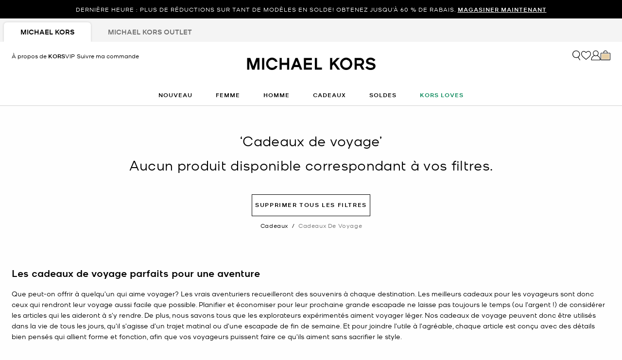

--- FILE ---
content_type: text/html;charset=UTF-8
request_url: https://www.michaelkors.com/ca/fr/cadeaux/cadeaux-de-voyage/chaussures-pour-femme-9.5/
body_size: 25116
content:














<!DOCTYPE html>
<html lang="fr" class="is-outlet  is-pph-banner">
<head>

<link rel="canonical" href="https://www.michaelkors.com/ca/fr/cadeaux/cadeaux-de-voyage/chaussures-pour-femme-9.5/"/>



<link rel="alternate" hreflang="en-CA" href="https://www.michaelkors.com/ca/en/gifts/travel-gifting/womens-shoes-9.5/"/>

<link rel="alternate" hreflang="fr-CA" href="https://www.michaelkors.com/ca/fr/cadeaux/cadeaux-de-voyage/chaussures-pour-femme-9.5/"/>

<link rel="alternate" hreflang="en-US" href="https://www.michaelkors.com/gifts/travel-gifting/womens-shoes-9.5/"/>

<link rel="alternate" hreflang="x-default" href="https://www.michaelkors.com/gifts/travel-gifting/womens-shoes-9.5/"/>

<link rel="alternate" hreflang="es-US" href="https://www.michaelkors.com/us/es/regalos/regalos-de-viaje/calzado-de-mujer-9.5/"/>





<meta charset=UTF-8>

<meta http-equiv="x-ua-compatible" content="ie=edge">

<meta name="viewport" content="width=device-width, initial-scale=1.0" />

<meta name="format-detection" content="telephone=no">




  <title>
    
        Idées cadeaux de voyage | Michael Kors [CA]
      
  </title>



  
    <meta name="description" content="Shop the official Michael Kors CA online shop Chaussures pour femme-9.5 Cadeaux de voyage Receive free shipping and returns on your purchase" />
  


  <meta name="robots" content="index, follow" />





<link rel="preload"
    href="https://digital4.michaelkors.com/sitefonts/fonts/Kors_Sans-Medium.woff2"
    as="font"
    type="font/woff2"
    crossorigin
>
<link rel="preload"
    href="https://digital4.michaelkors.com/sitefonts/fonts/Kors_Sans-Book.woff2"
    as="font"
    type="font/woff2"
    crossorigin
>
<link rel="preload"
    href="https://digital4.michaelkors.com/sitefonts/fonts/Kors_Sans-Light.woff2"
    as="font"
    type="font/woff2"
    crossorigin
>

<style>
    @font-face {
        font-family: "Kors Sans Medium";
        font-display: swap;
        src: url("https://digital4.michaelkors.com/sitefonts/fonts/Kors_Sans-Medium.woff2") format("woff2");
    }
    @font-face {
        font-family: "Kors Sans Book";
        font-display: swap;
        src: url("https://digital4.michaelkors.com/sitefonts/fonts/Kors_Sans-Book.woff2") format("woff2");
    }
    @font-face {
        font-family: "Kors Sans Light";
        font-display: swap;
        src: url("https://digital4.michaelkors.com/sitefonts/fonts/Kors_Sans-Light.woff2") format("woff2");
    }
</style>



  
    <meta name="apple-itunes-app" content="app-id=1248958280, affiliate-data=, app-argument=https://www.michaelkors.com/on/demandware.store/Sites-mk_ca-Site/fr_CA/__SYSTEM__Page-Render?cid=plp-gifts-categories&amp;params=%7b%22custom%22%3a%22%7b%5c%22action%5c%22%3a%5c%22Search-Show%5c%22%2c%5c%22queryString%5c%22%3a%5c%22cgid%3dtravel-gifting%26prefn1%3drefinementSize%26prefv1%3dChaussures%2520pour%2520femme-9%2e5%5c%22%2c%5c%22locale%5c%22%3a%5c%22fr_CA%5c%22%2c%5c%22tracking_consent%5c%22%3anull%2c%5c%22csrf%5c%22%3a%7b%5c%22tokenName%5c%22%3a%5c%22csrf_token%5c%22%2c%5c%22token%5c%22%3a%5c%22oPptGBrpoAcUnWDE6oHkljrFJ1FTcn0A5r6Vu-MZSBhkBwk96AJYuzXogYtILMJKMlTnXoGhby8IxfBmYfL1-TUJHKd6Sr9kr6tB31ps0YOZxAmtQybyiwxHHBTUmOvl1xktFePY7DoavcN3ZX0jzWy2JK5G8PxO0xCw1DhyVIH15225yy0%3d%5c%22%7d%2c%5c%22CurrentPageMetaData%5c%22%3a%7b%5c%22title%5c%22%3a%5c%22Sites-mk_ca-Site%5c%22%2c%5c%22description%5c%22%3a%5c%22%5c%22%2c%5c%22keywords%5c%22%3a%5c%22%5c%22%2c%5c%22pageMetaTags%5c%22%3a%5b%5d%7d%7d%22%2c%22aspect_attributes%22%3a%7b%22category%22%3a%22travel-gifting%22%7d%7d&amp;vf=99df23154ac543ce16551150d55ca989&amp;at=plp&amp;pt=productList">
  

  
        <meta property="fb:app_id" content="693861180706239">
  

  
        <meta property="og:image:width" content="748">
  

  
        <meta property="og:site_name" content="Michael Kors">
  

  
        <meta property="og:title" content="Id&eacute;es cadeaux de voyage |Michael Kors">
  

  
        <meta property="og:image:height" content="558">
  

  
        <meta property="og:url" content="https://www.michaelkors.com/on/demandware.store/Sites-mk_ca-Site/fr_CA/__SYSTEM__Page-Render?cid=plp-gifts-categories&amp;params=%7b%22custom%22%3a%22%7b%5c%22action%5c%22%3a%5c%22Search-Show%5c%22%2c%5c%22queryString%5c%22%3a%5c%22cgid%3dtravel-gifting%26prefn1%3drefinementSize%26prefv1%3dChaussures%2520pour%2520femme-9%2e5%5c%22%2c%5c%22locale%5c%22%3a%5c%22fr_CA%5c%22%2c%5c%22tracking_consent%5c%22%3anull%2c%5c%22csrf%5c%22%3a%7b%5c%22tokenName%5c%22%3a%5c%22csrf_token%5c%22%2c%5c%22token%5c%22%3a%5c%22oPptGBrpoAcUnWDE6oHkljrFJ1FTcn0A5r6Vu-MZSBhkBwk96AJYuzXogYtILMJKMlTnXoGhby8IxfBmYfL1-TUJHKd6Sr9kr6tB31ps0YOZxAmtQybyiwxHHBTUmOvl1xktFePY7DoavcN3ZX0jzWy2JK5G8PxO0xCw1DhyVIH15225yy0%3d%5c%22%7d%2c%5c%22CurrentPageMetaData%5c%22%3a%7b%5c%22title%5c%22%3a%5c%22Sites-mk_ca-Site%5c%22%2c%5c%22description%5c%22%3a%5c%22%5c%22%2c%5c%22keywords%5c%22%3a%5c%22%5c%22%2c%5c%22pageMetaTags%5c%22%3a%5b%5d%7d%7d%22%2c%22aspect_attributes%22%3a%7b%22category%22%3a%22travel-gifting%22%7d%7d&amp;vf=99df23154ac543ce16551150d55ca989&amp;at=plp&amp;pt=productList">
  

  
        <meta property="og:description" content="Id&eacute;es cadeaux de voyage | Michael Kors">
  




  
    <script type="text/javascript" src="https://www.michaelkors.com/resources/3e91e55401100889adf3b6181a9974499b300119120a7" async ></script><script type="application/ld+json">
      {
  "@context": "http://schema.org",
  "@type": "BreadcrumbList",
  "itemListElement": [
    {
      "@type": "ListItem",
      "position": 1,
      "item": "https://www.michaelkors.com/ca/fr/cadeaux/",
      "name": "Cadeaux"
    },
    {
      "@type": "ListItem",
      "position": 2,
      "item": "https://www.michaelkors.com/ca/fr/cadeaux/cadeaux-de-voyage/",
      "name": "Cadeaux de voyage"
    }
  ]
}
    </script>
  


<link rel="icon" href="/on/demandware.static/Sites-mk_ca-Site/-/default/dw51035872/images/favicons/favicon.ico" />
<link rel="icon" type="image/png" href="/on/demandware.static/Sites-mk_ca-Site/-/default/dw3f9cebb3/images/favicons/favicon-196x196.png"
  sizes="196x196" />
<link rel="icon" type="image/png" href="/on/demandware.static/Sites-mk_ca-Site/-/default/dw17ff1095/images/favicons/favicon-96x96.png" sizes="96x96" />
<link rel="icon" type="image/png" href="/on/demandware.static/Sites-mk_ca-Site/-/default/dwb38fcdad/images/favicons/favicon-32x32.png" sizes="32x32" />
<link rel="icon" type="image/png" href="/on/demandware.static/Sites-mk_ca-Site/-/default/dwa7533ab5/images/favicons/favicon-16x16.png" sizes="16x16" />
<link rel="icon" type="image/png" href="/on/demandware.static/Sites-mk_ca-Site/-/default/dwe94a933f/images/favicons/favicon-128x128.png"
  sizes="128x128" />

<link rel="stylesheet" href="/on/demandware.static/Sites-mk_ca-Site/-/fr_CA/v1768389196972/css/global.css" />

  <link rel="stylesheet" href="/on/demandware.static/Sites-mk_ca-Site/-/fr_CA/v1768389196972/css/search.css"  />

  <link rel="stylesheet" href="/on/demandware.static/Sites-mk_ca-Site/-/fr_CA/v1768389196972/css/experience/storePage.css"  />





  
<script>
	(function() {
		function riskifiedBeaconLoad() {
			var store_domain = 'www.michaelkors.ca';
			var session_id = 'Cugjen0QDEvKvoi7MasZG3Sq0gdVJupI14k=';
			var url = ('https:' == document.location.protocol ? 'https://'
					: 'http://')
					+ "beacon.riskified.com?shop="
					+ store_domain
					+ "&sid="
					+ session_id;
			var s = document.createElement('script');
			s.type = 'text/javascript';
			s.async = true;
			s.src = url;
			var x = document.getElementsByTagName('script')[0];
			x.parentNode.insertBefore(s, x);
		}
		if (window.attachEvent) {
			window.attachEvent('onload', riskifiedBeaconLoad)
		} else {
			window.addEventListener('load', riskifiedBeaconLoad, false);
		}
	})();
</script>



    <script>
        window['ownid'] = window['ownid'] || function() {
    var args = Array.prototype.slice.call(arguments);
    (window['ownid'].q = window['ownid'].q || []).push(args);
    return { error: null, data: null };
};
var sdkScript = document.createElement('script');
sdkScript.src = 'https://cdn.ownid.com/sdk/lzdz743gxx0471';
sdkScript.async = true;
document.head.appendChild(sdkScript);
var widgetsSetupScript = document.createElement('script');
widgetsSetupScript.src = '/on/demandware.static/Sites-mk_ca-Site/-/fr_CA/v1768389196972/js/ownid.js';
widgetsSetupScript.async = true;
document.head.appendChild(widgetsSetupScript);
window.ownIdUrls = {
    setCookie: '/on/demandware.store/Sites-mk_ca-Site/fr_CA/Ownid-SetCookie',
    setData: '/on/demandware.store/Sites-mk_ca-Site/fr_CA/Ownid-Data',
    getJwt: '/on/demandware.store/Sites-mk_ca-Site/fr_CA/Ownid-Jwt',
    getMessage: '/on/demandware.store/Sites-mk_ca-Site/fr_CA/Ownid-Message'
};
window.ownIdLocale = 'fr-CA'
window.ownIdLoginId = ''
window.ownIdEnabled = true
window.ownidShowReturningUserPrompt = false
window.ownidShowReturningUserPromptOnSecondVisit = false
window.ownidShowAuthNotification = false
window.ownidShowAccountRecovery = false
window.ownidShowAccountRecovery = false
window.ownidEnableProfileUpdateWidgets = null
;
    </script>



<script type="text/javascript">
window.DY = window.DY || {};
DY.recommendationContext = {"type":"CATEGORY","data":["Cadeaux","Cadeaux de voyage"],"lng":"fr_CA"};
</script>
<link rel="preconnect" href="//cdn.dynamicyield.com"/>
<link rel="preconnect" href="//st.dynamicyield.com"/>
<link rel="preconnect" href="//rcom.dynamicyield.com"/>
<link rel="dns-prefetch" href="//cdn.dynamicyield.com"/>
<link rel="dns-prefetch" href="//st.dynamicyield.com"/>
<link rel="dns-prefetch" href="//rcom.dynamicyield.com"/>



<script>
    window.isThankYouPage = false;
    window.isDynamicYieldEnabled = true;
</script>

<input class="false" type="hidden" name="isDynamicYieldEnabled" id="isDynamicYieldEnabled" value="true"/>
<input type="hidden" name="dynamicYieldJSUrl" id="dynamicYieldJSUrl" value="//cdn.dynamicyield.com/api/8770123/api_dynamic.js"/>
<input type="hidden" name="dynamicYieldStaticUrl" id="dynamicYieldStaticUrl" value="//cdn.dynamicyield.com/api/8770123/api_static.js"/>
<input type="hidden" name="createDyIdServerCookie" id="createDyIdServerCookie" value="/on/demandware.static/Sites-mk_ca-Site/-/fr_CA/v1768389196972/js/createDyIdServerCookie.js"/>
<input type="hidden" name="dynamicYieldMain" id="dynamicYieldMain" value="/on/demandware.static/Sites-mk_ca-Site/-/fr_CA/v1768389196972/js/dynamicYieldMain.js"/>
    
    
        <script src="https://cdn.shoppinggives.com/cc-utilities-fr/sgloader.js?sid=12656d19-df5b-4f7b-ae18-f02156e0bde5&amp;test-mode=false" async> </script>
    


    <script id="oneTrustScript" src="https://cdn-ukwest.onetrust.com/scripttemplates/otSDKStub.js" data-document-language="true" type="text/javascript" charset="UTF-8" data-domain-script="991fc40c-c7f4-42cd-abde-b804a27eefda"></script>
    <script type="text/javascript">
        function OptanonWrapper() {}
    </script>



<script src="https://rapid-cdn.yottaa.com/rapid/lib/OgipEOFQfcHH5A.js" defer></script><script src="//assets.adobedtm.com/d8c1ad59c628/dcb1b3895467/launch-daab6b544709.min.js" async></script>
<script defer type="text/javascript" src="https://www.google.com/recaptcha/api.js?render=6Lecz2kkAAAAAEjaZVtqjGRMSoPaEsp_fmJwWpKX&hl=fr"></script>





    <script async src="https://js.klarna.com/web-sdk/v1/klarna.js" data-client-id="klarna_live_client_SUNraiotWjF6UDlRSzBYIzhpNTE5Qz9QcVpKZlQqaDAsYmE3YzMyZGEtNzAxMS00ODRkLTliZGYtMTZhZjhkNGQyZTUwLDEsSHFQZzNtb1J0TzJIZisyVnhoQ3NucjU3UTVJOWlqQWltcGZtOXJ4Zmt6TT0" data-environment="production"></script>
    














	<input type="hidden" id="paypal_express" class="paypal_express" value="/on/demandware.store/Sites-mk_ca-Site/fr_CA/CYBPaypal-InitiatePaypalExpress" />
	<input type="hidden" id="paypal_callback" class="paypal_callback" value="https://www.michaelkors.com/on/demandware.store/Sites-mk_ca-Site/fr_CA/CYBPaypal-SessionCallback" />
	<input type="hidden" id="paypal_enabled" class="paypal_enabled" value="true" />
	<input type="hidden" id="paypal_endpoint" class="paypal_endpoint" value="production" />






<!--[if gt IE 9]><!-->
<script>//common/scripts.isml</script>
<script defer type="text/javascript" src="/on/demandware.static/Sites-mk_ca-Site/-/fr_CA/v1768389196972/js/main.js"></script>

    <script defer type="text/javascript" src="/on/demandware.static/Sites-mk_ca-Site/-/fr_CA/v1768389196972/js/search.js"
        
        >
    </script>

    <script defer type="text/javascript" src="/on/demandware.static/Sites-mk_ca-Site/-/fr_CA/v1768389196972/js/backToTop.js"
        
        >
    </script>

    <script defer type="text/javascript" src="/on/demandware.static/Sites-mk_ca-Site/-/fr_CA/v1768389196972/js/webClienteling.js"
        
        >
    </script>

    <script defer type="text/javascript" src="//apps.bazaarvoice.com/deployments/michael-kors/main_site/production/fr_CA/bv.js"
        
        >
    </script>

    <script defer type="text/javascript" src="/on/demandware.static/Sites-mk_ca-Site/-/fr_CA/v1768389196972/js/tracking.js"
        
        >
    </script>

    <script defer type="text/javascript" src="/on/demandware.static/Sites-mk_ca-Site/-/fr_CA/v1768389196972/js/analyticsEvents.js"
        
        >
    </script>

    <script defer type="text/javascript" src="/on/demandware.static/Sites-mk_ca-Site/-/fr_CA/v1768389196972/js/inStorePickUp.js"
        
        >
    </script>




<script defer="defer" src="/on/demandware.static/Sites-mk_ca-Site/-/fr_CA/v1768389196972/js/nonCriticalCheckoutScripts.js"></script>
<!--<![endif]-->
<script type="text/javascript">//<!--
/* <![CDATA[ (head-active_data.js) */
var dw = (window.dw || {});
dw.ac = {
    _analytics: null,
    _events: [],
    _category: "",
    _searchData: "",
    _anact: "",
    _anact_nohit_tag: "",
    _analytics_enabled: "true",
    _timeZone: "America/New_York",
    _capture: function(configs) {
        if (Object.prototype.toString.call(configs) === "[object Array]") {
            configs.forEach(captureObject);
            return;
        }
        dw.ac._events.push(configs);
    },
	capture: function() { 
		dw.ac._capture(arguments);
		// send to CQ as well:
		if (window.CQuotient) {
			window.CQuotient.trackEventsFromAC(arguments);
		}
	},
    EV_PRD_SEARCHHIT: "searchhit",
    EV_PRD_DETAIL: "detail",
    EV_PRD_RECOMMENDATION: "recommendation",
    EV_PRD_SETPRODUCT: "setproduct",
    applyContext: function(context) {
        if (typeof context === "object" && context.hasOwnProperty("category")) {
        	dw.ac._category = context.category;
        }
        if (typeof context === "object" && context.hasOwnProperty("searchData")) {
        	dw.ac._searchData = context.searchData;
        }
    },
    setDWAnalytics: function(analytics) {
        dw.ac._analytics = analytics;
    },
    eventsIsEmpty: function() {
        return 0 == dw.ac._events.length;
    }
};
/* ]]> */
// -->
</script>
<script type="text/javascript">//<!--
/* <![CDATA[ (head-cquotient.js) */
var CQuotient = window.CQuotient = {};
CQuotient.clientId = 'bgwh-mk_ca';
CQuotient.realm = 'BGWH';
CQuotient.siteId = 'mk_ca';
CQuotient.instanceType = 'prd';
CQuotient.locale = 'fr_CA';
CQuotient.fbPixelId = '__UNKNOWN__';
CQuotient.activities = [];
CQuotient.cqcid='';
CQuotient.cquid='';
CQuotient.cqeid='';
CQuotient.cqlid='';
CQuotient.apiHost='api.cquotient.com';
/* Turn this on to test against Staging Einstein */
/* CQuotient.useTest= true; */
CQuotient.useTest = ('true' === 'false');
CQuotient.initFromCookies = function () {
	var ca = document.cookie.split(';');
	for(var i=0;i < ca.length;i++) {
	  var c = ca[i];
	  while (c.charAt(0)==' ') c = c.substring(1,c.length);
	  if (c.indexOf('cqcid=') == 0) {
		CQuotient.cqcid=c.substring('cqcid='.length,c.length);
	  } else if (c.indexOf('cquid=') == 0) {
		  var value = c.substring('cquid='.length,c.length);
		  if (value) {
		  	var split_value = value.split("|", 3);
		  	if (split_value.length > 0) {
			  CQuotient.cquid=split_value[0];
		  	}
		  	if (split_value.length > 1) {
			  CQuotient.cqeid=split_value[1];
		  	}
		  	if (split_value.length > 2) {
			  CQuotient.cqlid=split_value[2];
		  	}
		  }
	  }
	}
}
CQuotient.getCQCookieId = function () {
	if(window.CQuotient.cqcid == '')
		window.CQuotient.initFromCookies();
	return window.CQuotient.cqcid;
};
CQuotient.getCQUserId = function () {
	if(window.CQuotient.cquid == '')
		window.CQuotient.initFromCookies();
	return window.CQuotient.cquid;
};
CQuotient.getCQHashedEmail = function () {
	if(window.CQuotient.cqeid == '')
		window.CQuotient.initFromCookies();
	return window.CQuotient.cqeid;
};
CQuotient.getCQHashedLogin = function () {
	if(window.CQuotient.cqlid == '')
		window.CQuotient.initFromCookies();
	return window.CQuotient.cqlid;
};
CQuotient.trackEventsFromAC = function (/* Object or Array */ events) {
try {
	if (Object.prototype.toString.call(events) === "[object Array]") {
		events.forEach(_trackASingleCQEvent);
	} else {
		CQuotient._trackASingleCQEvent(events);
	}
} catch(err) {}
};
CQuotient._trackASingleCQEvent = function ( /* Object */ event) {
	if (event && event.id) {
		if (event.type === dw.ac.EV_PRD_DETAIL) {
			CQuotient.trackViewProduct( {id:'', alt_id: event.id, type: 'raw_sku'} );
		} // not handling the other dw.ac.* events currently
	}
};
CQuotient.trackViewProduct = function(/* Object */ cqParamData){
	var cq_params = {};
	cq_params.cookieId = CQuotient.getCQCookieId();
	cq_params.userId = CQuotient.getCQUserId();
	cq_params.emailId = CQuotient.getCQHashedEmail();
	cq_params.loginId = CQuotient.getCQHashedLogin();
	cq_params.product = cqParamData.product;
	cq_params.realm = cqParamData.realm;
	cq_params.siteId = cqParamData.siteId;
	cq_params.instanceType = cqParamData.instanceType;
	cq_params.locale = CQuotient.locale;
	
	if(CQuotient.sendActivity) {
		CQuotient.sendActivity(CQuotient.clientId, 'viewProduct', cq_params);
	} else {
		CQuotient.activities.push({activityType: 'viewProduct', parameters: cq_params});
	}
};
/* ]]> */
// -->
</script>
<!-- Demandware Apple Pay -->

<style type="text/css">ISAPPLEPAY{display:inline}.dw-apple-pay-button,.dw-apple-pay-button:hover,.dw-apple-pay-button:active{background-color:black;background-image:-webkit-named-image(apple-pay-logo-white);background-position:50% 50%;background-repeat:no-repeat;background-size:75% 60%;border-radius:5px;border:1px solid black;box-sizing:border-box;margin:5px auto;min-height:30px;min-width:100px;padding:0}
.dw-apple-pay-button:after{content:'Apple Pay';visibility:hidden}.dw-apple-pay-button.dw-apple-pay-logo-white{background-color:white;border-color:white;background-image:-webkit-named-image(apple-pay-logo-black);color:black}.dw-apple-pay-button.dw-apple-pay-logo-white.dw-apple-pay-border{border-color:black}</style>




<script>(window.BOOMR_mq=window.BOOMR_mq||[]).push(["addVar",{"rua.upush":"false","rua.cpush":"true","rua.upre":"false","rua.cpre":"false","rua.uprl":"false","rua.cprl":"false","rua.cprf":"false","rua.trans":"SJ-c56566ba-3730-4973-a45a-4961afd26743","rua.cook":"false","rua.ims":"false","rua.ufprl":"false","rua.cfprl":"true","rua.isuxp":"false","rua.texp":"norulematch","rua.ceh":"false","rua.ueh":"false","rua.ieh.st":"0"}]);</script>
<script>!function(){function o(n,i){if(n&&i)for(var r in i)i.hasOwnProperty(r)&&(void 0===n[r]?n[r]=i[r]:n[r].constructor===Object&&i[r].constructor===Object?o(n[r],i[r]):n[r]=i[r])}try{var n=decodeURIComponent("%7B%0A%20%20%20%20%20%20%20%20%20%20%20%20%20%20%20%20%22comment%22%3A%20%22Enable%20collection%20of%20Early%20Beacons%20%28need%20both%20LOGN%20and%20Early%20items%29%2C%20Disable%20Page%20Load%20and%20switch%20to%20SPA%22%2C%0A%20%20%20%20%20%20%20%20%20%20%20%20%20%20%20%20%22LOGN%22%3A%7B%20%22storeConfig%22%3A%20true%20%7D%2C%0A%20%20%20%20%20%20%20%20%20%20%20%20%20%20%20%20%22Early%22%3A%7B%20%22enabled%22%3A%20true%20%7D%2C%0A%20%20%20%20%20%20%20%20%20%20%20%20%20%20%20%20%22autorun%22%3A%20false%2C%0A%20%20%20%20%20%20%20%20%20%20%20%20%20%20%20%20%22History%22%3A%7B%20%22enabled%22%3A%20true%20%7D%2C%0A%20%20%20%20%20%20%20%20%20%20%20%20%20%20%20%20%22ResourceTiming%22%3A%7B%20%22comment%22%3A%20%22Clear%20RT%20Buffer%20on%20mPulse%20beacon%22%2C%22clearOnBeacon%22%3A%20true%20%7D%0A%7D");if(n.length>0&&window.JSON&&"function"==typeof window.JSON.parse){var i=JSON.parse(n);void 0!==window.BOOMR_config?o(window.BOOMR_config,i):window.BOOMR_config=i}}catch(r){window.console&&"function"==typeof window.console.error&&console.error("mPulse: Could not parse configuration",r)}}();</script>
                              <script>!function(e){var n="https://s.go-mpulse.net/boomerang/";if("False"=="True")e.BOOMR_config=e.BOOMR_config||{},e.BOOMR_config.PageParams=e.BOOMR_config.PageParams||{},e.BOOMR_config.PageParams.pci=!0,n="https://s2.go-mpulse.net/boomerang/";if(window.BOOMR_API_key="DAK2Y-8PF5L-7FDKS-MBCG2-FZLRB",function(){function e(){if(!o){var e=document.createElement("script");e.id="boomr-scr-as",e.src=window.BOOMR.url,e.async=!0,i.parentNode.appendChild(e),o=!0}}function t(e){o=!0;var n,t,a,r,d=document,O=window;if(window.BOOMR.snippetMethod=e?"if":"i",t=function(e,n){var t=d.createElement("script");t.id=n||"boomr-if-as",t.src=window.BOOMR.url,BOOMR_lstart=(new Date).getTime(),e=e||d.body,e.appendChild(t)},!window.addEventListener&&window.attachEvent&&navigator.userAgent.match(/MSIE [67]\./))return window.BOOMR.snippetMethod="s",void t(i.parentNode,"boomr-async");a=document.createElement("IFRAME"),a.src="about:blank",a.title="",a.role="presentation",a.loading="eager",r=(a.frameElement||a).style,r.width=0,r.height=0,r.border=0,r.display="none",i.parentNode.appendChild(a);try{O=a.contentWindow,d=O.document.open()}catch(_){n=document.domain,a.src="javascript:var d=document.open();d.domain='"+n+"';void(0);",O=a.contentWindow,d=O.document.open()}if(n)d._boomrl=function(){this.domain=n,t()},d.write("<bo"+"dy onload='document._boomrl();'>");else if(O._boomrl=function(){t()},O.addEventListener)O.addEventListener("load",O._boomrl,!1);else if(O.attachEvent)O.attachEvent("onload",O._boomrl);d.close()}function a(e){window.BOOMR_onload=e&&e.timeStamp||(new Date).getTime()}if(!window.BOOMR||!window.BOOMR.version&&!window.BOOMR.snippetExecuted){window.BOOMR=window.BOOMR||{},window.BOOMR.snippetStart=(new Date).getTime(),window.BOOMR.snippetExecuted=!0,window.BOOMR.snippetVersion=12,window.BOOMR.url=n+"DAK2Y-8PF5L-7FDKS-MBCG2-FZLRB";var i=document.currentScript||document.getElementsByTagName("script")[0],o=!1,r=document.createElement("link");if(r.relList&&"function"==typeof r.relList.supports&&r.relList.supports("preload")&&"as"in r)window.BOOMR.snippetMethod="p",r.href=window.BOOMR.url,r.rel="preload",r.as="script",r.addEventListener("load",e),r.addEventListener("error",function(){t(!0)}),setTimeout(function(){if(!o)t(!0)},3e3),BOOMR_lstart=(new Date).getTime(),i.parentNode.appendChild(r);else t(!1);if(window.addEventListener)window.addEventListener("load",a,!1);else if(window.attachEvent)window.attachEvent("onload",a)}}(),"350".length>0)if(e&&"performance"in e&&e.performance&&"function"==typeof e.performance.setResourceTimingBufferSize)e.performance.setResourceTimingBufferSize(350);!function(){if(BOOMR=e.BOOMR||{},BOOMR.plugins=BOOMR.plugins||{},!BOOMR.plugins.AK){var n="true"=="true"?1:0,t="",a="cj2zquyxb2g5k2lhz7ua-f-99c5cbb23-clientnsv4-s.akamaihd.net",i="false"=="true"?2:1,o={"ak.v":"39","ak.cp":"270526","ak.ai":parseInt("861732",10),"ak.ol":"0","ak.cr":10,"ak.ipv":4,"ak.proto":"h2","ak.rid":"5f22bbe8","ak.r":51645,"ak.a2":n,"ak.m":"b","ak.n":"essl","ak.bpcip":"18.117.152.0","ak.cport":48782,"ak.gh":"2.17.209.198","ak.quicv":"","ak.tlsv":"tls1.3","ak.0rtt":"","ak.0rtt.ed":"","ak.csrc":"-","ak.acc":"","ak.t":"1768411112","ak.ak":"hOBiQwZUYzCg5VSAfCLimQ==rD5FzH76jUjF6VgztPr3HBKYCXV82lJ8nG7jHqNMaJZp8RhBzllXgmW+QNsh1vLVzojqBuYRpbVGFv9EqLE2v3hrMcY/h7nT/L5azMLODtMtJpicb0qLOG7TZYpapedbTrm8sNWPS1XELLsqrMlgn/B1hRLd+MurVj2T5mqHvL8ioh4HkAmR/Lb5lEpFO6gM7TEenEv8gc5NQoh+uw1EWO/eTKv4wkngjcwjWzr4TCDxuPurAwtD8WLlatoBhs0EUNvvtfie9atn9BCNYY5CO9/mr39xzUta76RIzFYhmIMGduaVM7s33MZvB4VSBiy6Zc3y4Kl65xks8Z10Hur/0dK9y8ImonJz7WdvoAnAdOP4sW+nb1NQbQpKb0gaBK4TW2mTs87Y3ZPWAndHCSawnw4ApxPb6oUueosOnrdcRks=","ak.pv":"101","ak.dpoabenc":"","ak.tf":i};if(""!==t)o["ak.ruds"]=t;var r={i:!1,av:function(n){var t="http.initiator";if(n&&(!n[t]||"spa_hard"===n[t]))o["ak.feo"]=void 0!==e.aFeoApplied?1:0,BOOMR.addVar(o)},rv:function(){var e=["ak.bpcip","ak.cport","ak.cr","ak.csrc","ak.gh","ak.ipv","ak.m","ak.n","ak.ol","ak.proto","ak.quicv","ak.tlsv","ak.0rtt","ak.0rtt.ed","ak.r","ak.acc","ak.t","ak.tf"];BOOMR.removeVar(e)}};BOOMR.plugins.AK={akVars:o,akDNSPreFetchDomain:a,init:function(){if(!r.i){var e=BOOMR.subscribe;e("before_beacon",r.av,null,null),e("onbeacon",r.rv,null,null),r.i=!0}return this},is_complete:function(){return!0}}}}()}(window);</script></head>
<body

class="alternate-sale-text-color alternate-sale-text-color-category"

>

  <div id="dyCookie" style="display: none"
    data-url="/on/demandware.store/Sites-mk_ca-Site/fr_CA/FirstPartyCookie-SetDYServerCookie">
  </div>



<div class="page l-search-page" data-action="Search-Show" data-querystring="cgid=travel-gifting" >









<button class="country-redirect-trigger head d-none invisible " data-url="/on/demandware.store/Sites-mk_ca-Site/fr_CA/Page-CountryRedirect"></button>
<a href="#maincontent" class="skip-link" aria-label="Passer au contenu principal">Passer au contenu principal</a>
<a href="#footercontent" class="skip-link" aria-label="Passer au contenu du pied de page">Passer au contenu du pied de page</a>


    <div class="d-block d-sm-none header-banner-wrapper">
        <div class="header-banner--js header-banner text-center">
    <div class="container">
        <div class="content">
            
	 


	

    
    
    
    

    <div class="js-promo-carousel" data-autoplayspeed="5000" >
        
            
                <div class="promo-banner-slide active">
                    <div id="headerAd" data-linkContainer="01.14.65 pph" role="link">DERNIÈRE HEURE : PLUS DE RÉDUCTIONS SUR TANT DE MODÈLES EN SOLDE! OBTENEZ JUSQU’À 60 % DE RABAIS. <a class="pphMessageLink" data-ICID="SHOP NOW" href="https://www.michaelkors.com/ca/fr/soldes/">MAGASINER MAINTENANT</a></div>
                </div>
            
        
    </div>

    
        <style>
            .header-banner a
{
background: #000000;
color: #FFFFFF;
}
.header-banner
{
background: #000000;
color: #FFFFFF;
}
        </style>
    
 
	
        </div>
    </div>
</div>

    </div>


<header class="header--js w-100">
    
        
            
            
        
        
            <div class="d-none d-md-block">
                <div class="header-banner--js header-banner text-center">
    <div class="container">
        <div class="content">
            
	 


	

    
    
    
    

    <div class="js-promo-carousel" data-autoplayspeed="5000" >
        
            
                <div class="promo-banner-slide active">
                    <div id="headerAd" data-linkContainer="01.14.65 pph" role="link">DERNIÈRE HEURE : PLUS DE RÉDUCTIONS SUR TANT DE MODÈLES EN SOLDE! OBTENEZ JUSQU’À 60 % DE RABAIS. <a class="pphMessageLink" data-ICID="SHOP NOW" href="https://www.michaelkors.com/ca/fr/soldes/">MAGASINER MAINTENANT</a></div>
                </div>
            
        
    </div>

    
        <style>
            .header-banner a
{
background: #000000;
color: #FFFFFF;
}
.header-banner
{
background: #000000;
color: #FFFFFF;
}
        </style>
    
 
	
        </div>
    </div>
</div>

            </div>
        
        
            <div class="store-tabs-desktop d-none d-md-block">
                <div class="container">
                    


<div class="store-tabs store-tabs--js">
    <ul class="store-tabs__list">
        <li class="store-tabs__item active">
            <a class="store-tabs__link js-store-type-link"
                data-tab="fullPrice"
                data-update-store-type-url="/on/demandware.store/Sites-mk_ca-Site/fr_CA/Outlet-UpdateStoreType"
                href="/ca/fr">
                <span class="store-tabs__link-text js-store-tabs-link-text">
                    Michael Kors
                </span>
            </a>
        </li>
        <li class="store-tabs__item m-second ">
            <a class="store-tabs__link js-store-type-link"
                data-tab="outlet"
                data-update-store-type-url="/on/demandware.store/Sites-mk_ca-Site/fr_CA/Outlet-UpdateStoreType"
                href="/ca/fr/entrepot/"
            >
                <span class="store-tabs__link-text js-store-tabs-link-text">
                    Michael Kors Outlet
                </span>
            </a>
        </li>
    </ul>
</div>

                </div>
            </div>
        
    
    <div class="navigation-bar navigation-bar--js navigation--js">
        <div class="header container position-relative">
            <div class="row">
                <div class="col-12">
                    <div class="navbar-header d-flex">
                        
                            <div class="left-nav">
                                
                                    <div class="about-kors d-inline-block hidden-md-down">


                                    <a class="about-kors-header-link" href="/ca/fr/about-kors-vip.html">
                                        À propos de
                                        <span class="KSansMedium">KORS</span><span class="KSansBook">VIP</span>
                                    </a>
                                    </div>
                                
                                
                                    <a class="track-order-header-link d-none d-lg-inline-block"
                                        href="https://www.michaelkors.com/ca/fr/connexion/#trackOrderContainer"
                                        role="button"
                                        aria-label="Suivre ma commande">
                                
                                    <span class="track-order-header-text">Suivre ma commande</span>
                                </a>
                                <div class="hamburger">
                                    <button class="navbar-toggler hamburger-icon--js"
                                        type="button"
                                        aria-controls="sg-navbar-collapse"
                                        aria-expanded="false"
                                        aria-label="Afficher la navigation"
                                    >
                                        <span class="c-icon m-menu-button" aria-hidden="true"></span>
                                        <span class="c-icon m-close m-small" aria-hidden="true"></span>
                                    </button>
                                </div>
                            </div>
                            <div class="navbar-header brand mobilelogo d-flex fullPrice">
                                <div class="brand-name-container fullPrice">
                                    <div class="logo-home">
                                        <a class="logo-home"
                                            href="/ca/fr"
                                            aria-label="Michael Kors"
                                        >
                                            <picture>
                                                <source type="image/webp" srcset="/on/demandware.static/Sites-mk_ca-Site/-/default/dw0d1dad8b/images/logo_mk.webp"/>
                                                <img src="/on/demandware.static/Sites-mk_ca-Site/-/default/dwd511ded0/images/logo_mk.png" alt="Michael Kors"/>
                                            </picture>
                                        </a>
                                    </div>
                                </div>
                            </div>
                            
                            <div class="right-nav">
                                
                                <div class="search-icon">
                                    <button class="d-lg-block desktop-header-search-icon desktop-header-search-icon--js d-none avoid-blue-border p-0 border-0 bg-transparent"
                                        aria-label="Barre de recherche"
                                    >
                                        <span class="c-icon m-search m-large mk-search--js" aria-hidden="true"></span>
                                    </button>
                                    <button
                                        type="reset"
                                        name="reset-button"
                                        class="mk-icon mk-close reset-button desktop-reset-button search-fl search-flyout-close--js close-search-desktop--js"
                                        aria-label="Mots cl&eacute;s de recherche clairs"
                                    >
                                        <span class="c-icon m-close m-small" aria-hidden="true"></span>
                                    </button>
                                </div>
                                <div class="wishlist-icon miniwishlist d-none d-lg-block nav-link--right wishlist-icon--js wishlist-icon-desktop--js" data-action-url="/on/demandware.store/Sites-mk_ca-Site/fr_CA/Wishlist-MiniWishList">
                                    

<a
    href="/ca/fr/favoris/"
    class="d-block"
    aria-label="Favoris"
>
    <span class="c-icon m-heart m-large header-wishlist-icon--js" aria-hidden="true"></span>
    <span class="c-icon m-heart-filled m-large d-none header-wishlist-icon-active--js" aria-hidden="true"></span>
</a>

<div class="popover popover-bottom"></div>


    <input type="hidden" class= "wishlistedItems" name="wishlistedItems" value="" />


                                </div>
                                




    <div class="user user--js hidden-md-down" role="application">
        <a
            href="https://www.michaelkors.com/ca/fr/connexion/"
            role="button"
            class="d-block"
            aria-label="Connectez-vous &agrave; votre compte"
        >
            <span class="c-icon m-account m-large mk-account--js" aria-hidden="true"></span>
        </a>
        <div class="popover popover-bottom user-popover user-popover--js" data-nosnippet>
            <div class="login-user" id="login">
                <div class="password-reset-banner-section">
                    


                </div>
                <button class="border-0 login-flyout-close focus-visible position-relative" aria-label="Fermer">
    <i class="c-icon m-close m-x-small" aria-hidden="true"></i>
</button>
<h2 class="popover-account-header text-center"> Ouvrir une session</h2>
<div class="popover-create-account-text text-center pt-0">Connectez-vous pour voir votre compte <span class="KSansMedium">KORS</span>VIP et son statut</div>



    



<form action="/on/demandware.store/Sites-mk_ca-Site/fr_CA/Account-Login" class="login form-block remove-aria-invalid" method="POST" name="login-form" id="login-form">
    <fieldset class="login-information-block">
        <div class="form-group required">
            
                <h3 class="d-flex justify-content-between m-0">
                    <label class="form-control-label form-label-custom text-left required" for="login-form-email">
                        <span>Courriel</span>
                    </label>
                    
                </h3>
            
            <input type="email"
                aria-label="Courriel"
                id="login-form-email"
                required
                class="avoid-blue-border-field disabled-zoom form-control form-input-custom email required ignore-email-empty-validation--js"
                placeholder="&nbsp;"
                aria-required="true"
                name="loginEmail"
                value=""
                data-missing-error="Veuillez saisir une adresse de courriel."
                data-pattern-mismatch="Veuillez saisir une adresse de courriel valide."
                data-range-error="Limite de 50&nbsp;caract&egrave;res."
                name="dwfrm_profile_customer_email" required aria-required="true" value="" maxLength="50" pattern="^[A-Za-z0-9](([_.\-]?[a-zA-Z0-9]+)*)(_)?@([A-Za-z0-9]+)(([.\-]?[a-zA-Z0-9]+)*)\.[A-Za-z]{2,}$"
            >
            <div class="invalid-feedback" id="login-form-email-error" role="alert" aria-live="polite"></div>
            
        </div>

        <div class="form-group form-group-password required">
            
                <div class="d-flex login-info-icon">
                    <label class="form-control-label form-label-custom text-left required" for="login-form-password">
                            <span>Mot de passe<span class="asterix">&ast;</span></span>
                    </label>
                    
                    
                    <button type="button" aria-labelledby="passwordTooltip" class="info-icon">
    <i class="c-icon m-info m-x-small" aria-hidden="true"></i>
    <div class="tooltip d-none" id="passwordTooltip" aria-label="tooltip Votre mot de passe s&eacute;curis&eacute; doit :&lt;br&gt;Contenir entre 8 et 20 caract&egrave;res&lt;br&gt;Contenir au moins un chiffre&lt;br&gt;Contenir des lettres majuscules et minuscules&lt;br&gt;Contenir au moins un caract&egrave;re sp&eacute;cial&lt;br&gt;Il ne doit pas contenir votre nom ou tout autre renseignement personnel">
        <div class="tooltip-inner tooltip-content--js" data-nosnippet>Votre mot de passe sécurisé doit :<br>Contenir entre 8 et 20 caractères<br>Contenir au moins un chiffre<br>Contenir des lettres majuscules et minuscules<br>Contenir au moins un caractère spécial<br>Il ne doit pas contenir votre nom ou tout autre renseignement personnel</div>
    </div>
</button>

                </div>
            
            <input type="password" aria-label="Mot de passe"
                id="login-form-password"
                required
                placeholder="&nbsp;"
                aria-required="true"
                class=" login-password avoid-blue-border-field disabled-zoom form-control form-input-custom required"
                name="loginPassword"
                data-missing-error="Le champ est requis"
                data-range-error="Veuillez entrer un mot de passe valide."
                data-pattern-mismatch="Veuillez entrer un mot de passe valide."
                name="dwfrm_profile_login_password" required aria-required="true" value="" maxLength="20" minLength="8" pattern="^(?=(.*[a-z]){1,})(?=(.*[A-Z]){1,})(?=(.*[\d]){1,})(?=(.*[\W]){1,})(?!.*\s).{8,20}$"
            >
            <div class="invalid-feedback form-password-error" id="loginForm-passwordError" role="alert" aria-live="polite"></div>
            
            <button type="button" class="button-reset toggle-password toggle-password--js m-hide" aria-label="Afficher le mot de passe">
    <i class="c-icon m-password-hidden m-small" aria-hidden="true"></i>
</button>
<button type="button" class="button-reset toggle-password toggle-password--js m-show d-none" aria-label="Masquer le mot de passe">
    <i class="c-icon m-password-shown m-small" aria-hidden="true"></i>
</button>
        </div>

        <div class="login-tools d-flex justify-content-between align-items-center w-100">
            <div class="popover-account-checkbox d-flex align-items-center">
                <label class="labels remember-me-label text-left header-account-remember-me position-relative" for="loginRememberMe">
                    Se souvenir de moi
                </label>
                <input type="checkbox" tabindex="0" name="loginRememberMe" class="create-account-checkbox loginForm-checkbox border-0 cursor-pointer" id="loginRememberMe" encoding="off" >

                
                
                
                    
                    
                    <button type="button" aria-labelledby="rememberMeTooltip" class="info-icon">
    <i class="c-icon m-info m-x-small" aria-hidden="true"></i>
    <div class="tooltip d-none" id="rememberMeTooltip" aria-label="tooltip En cochant la case &laquo; Se souvenir de moi &raquo;, vous pouvez conserver vos donn&eacute;es de connexion sur https://www.michaelkors.com/ca/fr. Pour garantir l&rsquo;acc&egrave;s aux articles enregistr&eacute;s dans votre sac d&rsquo;achats, nous vous recommandons d&rsquo;utiliser le m&ecirc;me dispositif ou ordinateur. Si vous tentez d&rsquo;acc&eacute;der aux d&eacute;tails de votre compte ou de passer &agrave; la caisse, nous vous demandons de bien vouloir ouvrir une session &agrave; nouveau. Par mesure de s&eacute;curit&eacute;, nous sugg&eacute;rons de ne pas utiliser la fonction &laquo; Se souvenir de moi &raquo; sur les dispositifs et ordinateurs partag&eacute;s avec d&rsquo;autres personnes.">
        <div class="tooltip-inner tooltip-content--js" data-nosnippet>En cochant la case « Se souvenir de moi », vous pouvez conserver vos données de connexion sur https://www.michaelkors.com/ca/fr. Pour garantir l’accès aux articles enregistrés dans votre sac d’achats, nous vous recommandons d’utiliser le même dispositif ou ordinateur. Si vous tentez d’accéder aux détails de votre compte ou de passer à la caisse, nous vous demandons de bien vouloir ouvrir une session à nouveau. Par mesure de sécurité, nous suggérons de ne pas utiliser la fonction « Se souvenir de moi » sur les dispositifs et ordinateurs partagés avec d’autres personnes.</div>
    </div>
</button>

                
            </div>

            <div class="labels forgot-password forgot-password-link text-right">
                
                    <a id="login-forget-password-link" class="link-underline d-block" href="/ca/fr/compte/r%C3%A9initialisation-du-mot-de-passe/" aria-label="Mot de passe oubli&eacute;?">
                        Mot de passe oubli&eacute;?
                    </a>
                
            </div>
        </div>
        <input type="hidden" name="csrf_token" value="M8n2Rh_4f53PfEd6ipK7mazWedNhH8ZZusTTeoROdZW5H7ERlCbzdbi0hHweXCYa_GU_0MIC8u7Lu3lLC_6d1pCGzovvPjSddEhQuY_i3ExQVA5XB4D0vt_rUJWxsHot8ERa2rf4m_awBITT8vokqVgUYBsBn5N3cuVVd6iToaouuwAeIN4="/>
        <button type="submit" class="button m-primary m-fullwidth m-middle js-user-sign-in">
            OUVRIR UNE SESSION
        </button>
    </fieldset>
</form>


<div class="popover-account-header popover-create-account text-center">Cr&eacute;er un compte</div>
<div class="popover-create-account-text text-center">Rejoignez <span class="KSansMedium">KORS</span>VIP en créant un compte Michael Kors</div>
<a class="btn btn-block primary-button-custom create-btn text-uppercase text-center" href="/ca/fr/compte/cr%C3%A9er-un-compte/">
    CR&Eacute;ER UN COMPTE
</a>

            </div>
        </div>
    </div>



                                <div class="minicart mini-cart--js" role="application" data-action-url="/on/demandware.store/Sites-mk_ca-Site/fr_CA/Cart-MiniCartShow">
                                    <div class="minicart-total">
    <a
        class="minicart-link avoid-blue-border minicart-link--js"
        href="https://www.michaelkors.com/ca/fr/panier/"
        role="button"
        title="Mon panier 0&nbsp;article(s)"
    >
        <span class="minicart-icon c-icon m-cart m-large d-none d-md-block" aria-hidden="true"></span>
        <span class="minicart-icon c-icon m-cart2 m-large d-block d-md-none" aria-hidden="true"></span>
        <span class="minicart-quantity m-0 invisible" aria-hidden="true">
            0
        </span>
        <span class="sr-only minicart-link-description--js">Mon panier 0&nbsp;article(s)</span>
    </a>
</div>

<div class="popover popover-bottom"></div>



    <input type="hidden" class= "wishlistedItems" name="wishlistedItems" value="" />


<input type="hidden" id="rfk-data-ip" value="23.200.89.39" />

                                </div>
                                <div class="search-icon-sm d-flex d-sm-none">
                                    <button class="button-reset search-icon-sm--js" aria-label="Barre de recherche">
                                        <span class="c-icon m-search m-large mk-search--js" aria-hidden="true"></span>
                                    </button>
                                </div>
                            </div>
                            
                                <div class="store-tabs-mobile d-block d-md-none">
                                    


<div class="store-tabs store-tabs--js">
    <ul class="store-tabs__list">
        <li class="store-tabs__item active">
            <a class="store-tabs__link js-store-type-link"
                data-tab="fullPrice"
                data-update-store-type-url="/on/demandware.store/Sites-mk_ca-Site/fr_CA/Outlet-UpdateStoreType"
                href="/ca/fr">
                <span class="store-tabs__link-text js-store-tabs-link-text">
                    Michael Kors
                </span>
            </a>
        </li>
        <li class="store-tabs__item m-second ">
            <a class="store-tabs__link js-store-type-link"
                data-tab="outlet"
                data-update-store-type-url="/on/demandware.store/Sites-mk_ca-Site/fr_CA/Outlet-UpdateStoreType"
                href="/ca/fr/entrepot/"
            >
                <span class="store-tabs__link-text js-store-tabs-link-text">
                    Michael Kors Outlet
                </span>
            </a>
        </li>
    </ul>
</div>

                                </div>
                            
                        
                    </div>
                </div>
            </div>
        </div>
        
            <div class="main-menu navbar-toggleable-md menu-toggleable-left multilevel-dropdown d-lg-block" id="sg-navbar-collapse">
                
                    <div class="navbar navbar-expand-lg bg-inverse">
    <div class="navbar-quick-link-container navbar-quick-link-container--js d-flex d-lg-none">
    
        <a class="favorite-link-menu--js wishlist-icon--js navbar-quick-link" href="/ca/fr/favoris/" title="Favoris">
            <span class="c-icon m-favorite-empty m-large header-wishlist-icon--js" aria-hidden="true"></span>
            <span class="c-icon m-favorite-filled m-large d-none header-wishlist-icon-active--js" aria-hidden="true"></span>
            <div class="quick-link-text">Favoris</div>
        </a>
    

    
        <a class="track-my-order-navbar-link track-my-order-navbar-link--js navbar-quick-link"
            href="https://www.michaelkors.com/ca/fr/connexion/#trackOrderContainer"
            role="button"
            aria-label="Suivre ma commande"
        >
    
        <span class="icon icon-shipping-truck" aria-hidden="true"></span>
        <div class="quick-link-text">Suivre ma commande</div>
    </a>

    <a class="my-account-navbar-link navbar-quick-link" href="https://www.michaelkors.com/ca/fr/connexion/" role="button" aria-label="Connectez-vous &agrave; votre compte">
        <span class="icon icon-account-user" aria-hidden="true"></span>
        <div class="quick-link-text m-guest">Se connecter</div>
        <div class="quick-link-text m-registered">Mon compte</div>
    </a>

    

    
        <a class="find-store-navbar-link navbar-quick-link" href=https://locations.michaelkors.com/ca/fr.html title="Trouver un magasin">
            <span class="icon icon-find-store-pin" aria-hidden="true"></span>
            <div class="quick-link-text">Trouver une boutique</div>
        </a>
    
</div>

    <div class="close-menu clearfix d-lg-none d-none m-0">
        <div class="back pull-left">
            <button role="button" aria-label="Retourner au menu pr&eacute;c&eacute;dent"
                class="p-0 back-prev-click avoid-blue-border">
                <span class="c-icon m-back m-x-small m-inline" aria-hidden="true"></span>
                Menu principal
            </button>
        </div>
    </div>
    <div class="menu-group" role="navigation">
        <ul class="navbar-nav primary-nav-container primary-nav-container--js nav-center" role="menu" tabindex="0">
            
                
                    

                    
                        <li
                            class="nav-item nav-item--js new dropdown level-1 sub-category"
                            role="menuitem"
                            data-categoryid="new"
                            data-sub="true"
                            data-action="/on/demandware.store/Sites-mk_ca-Site/fr_CA/Page-IncludeHeaderSubMenu?pid=new"
                        >
                            <a
                                href="/ca/fr/nouveau/"
                                id="new"
                                
                                class="nav-link nav-link--js avoid-blue-border"
                                data-toggle="dropdown"
                                aria-label="Nouveau"
                                aria-haspopup="true"
                                tabindex="0"
                                
                                data-store-type="fullPrice"
                                data-analytics-navlinks="New"
                            >
                                Nouveau
                            </a>
                        </li>
                    
                
                    

                    
                        <li
                            class="nav-item nav-item--js women dropdown level-1 sub-category"
                            role="menuitem"
                            data-categoryid="women"
                            data-sub="true"
                            data-action="/on/demandware.store/Sites-mk_ca-Site/fr_CA/Page-IncludeHeaderSubMenu?pid=women"
                        >
                            <a
                                href="/ca/fr/femme/"
                                id="women"
                                
                                class="nav-link nav-link--js avoid-blue-border"
                                data-toggle="dropdown"
                                aria-label="Femme"
                                aria-haspopup="true"
                                tabindex="0"
                                
                                data-store-type="fullPrice"
                                data-analytics-navlinks="Women"
                            >
                                Femme
                            </a>
                        </li>
                    
                
                    

                    
                        <li
                            class="nav-item nav-item--js men dropdown level-1 sub-category"
                            role="menuitem"
                            data-categoryid="men"
                            data-sub="true"
                            data-action="/on/demandware.store/Sites-mk_ca-Site/fr_CA/Page-IncludeHeaderSubMenu?pid=men"
                        >
                            <a
                                href="/ca/fr/homme/"
                                id="men"
                                
                                class="nav-link nav-link--js avoid-blue-border"
                                data-toggle="dropdown"
                                aria-label="Homme"
                                aria-haspopup="true"
                                tabindex="0"
                                
                                data-store-type="fullPrice"
                                data-analytics-navlinks="Men"
                            >
                                Homme
                            </a>
                        </li>
                    
                
                    

                    
                        <li
                            class="nav-item nav-item--js gifts dropdown level-1 sub-category"
                            role="menuitem"
                            data-categoryid="gifts"
                            data-sub="true"
                            data-action="/on/demandware.store/Sites-mk_ca-Site/fr_CA/Page-IncludeHeaderSubMenu?pid=gifts"
                        >
                            <a
                                href="/ca/fr/cadeaux/"
                                id="gifts"
                                
                                class="nav-link nav-link--js avoid-blue-border"
                                data-toggle="dropdown"
                                aria-label="Cadeaux"
                                aria-haspopup="true"
                                tabindex="0"
                                
                                data-store-type="fullPrice"
                                data-analytics-navlinks="Gifts"
                            >
                                Cadeaux
                            </a>
                        </li>
                    
                
                    

                    
                        <li
                            class="nav-item nav-item--js sale dropdown level-1 sub-category"
                            role="menuitem"
                            data-categoryid="sale"
                            data-sub="true"
                            data-action="/on/demandware.store/Sites-mk_ca-Site/fr_CA/Page-IncludeHeaderSubMenu?pid=sale"
                        >
                            <a
                                href="/ca/fr/soldes/"
                                id="sale"
                                
                                class="nav-link nav-link--js avoid-blue-border"
                                data-toggle="dropdown"
                                aria-label="Soldes"
                                aria-haspopup="true"
                                tabindex="0"
                                
                                data-store-type="fullPrice"
                                data-analytics-navlinks="Sale"
                            >
                                Soldes
                            </a>
                        </li>
                    
                
                    

                    
                        <li
                            class="nav-item nav-item--js kors-loves dropdown level-1 sub-category"
                            role="menuitem"
                            data-categoryid="kors-loves"
                            data-sub="true"
                            data-action="/on/demandware.store/Sites-mk_ca-Site/fr_CA/Page-IncludeHeaderSubMenu?pid=kors-loves"
                        >
                            <a
                                href="https://www.michaelkors.com/ca/en/trend/about-kors-loves.html"
                                id="kors-loves"
                                
                                class="nav-link nav-link--js avoid-blue-border"
                                data-toggle="dropdown"
                                aria-label="Kors Loves"
                                aria-haspopup="true"
                                tabindex="0"
                                style=color:#008555
                                data-store-type="fullPrice"
                                data-analytics-navlinks="Kors Loves"
                            >
                                Kors Loves
                            </a>
                        </li>
                    
                
            
        </ul>

        <ul class="navbar-nav nav-center secondary-nav-container secondary-nav-container--js" role="menu">
            




    <li role="menuitem" aria-hidden="true"></li>
    
    
    <div class="content-asset"><!-- dwMarker="content" dwContentID="678be84c11c665a6ec39e7c6b8" -->
        <ul class="p-0 d-lg-none">
    <li class="nav-item nav-item-heading"><a class="dropdown-link d-block" href="https://www.michaelkors.com/ca/fr/connexion/"><span class="user-message">Se connecter/S'inscrire</span> </a></li>
    <li class="nav-item nav-item-heading"><a class="dropdown-link d-block" href="https://www.michaelkors.com/ca/fr/about-kors-vip.html">À propos de KORSVIP</a></li>
    <li class="nav-item nav-item-heading"><a class="dropdown-link d-block" href="https://www.michaelkors.com/ca/fr/contact-us.html">Nous contacter</a></li>
    <li class="nav-item nav-item-heading"><a class="dropdown-link d-flex align-items-center w-100" aria-label="favorites" href="https://www.michaelkors.com/ca/fr/panier/#mobile-wishlist-anchor">
<i class="mk-icon mk-heart c-icon m-heart-filled d-inline ml-0 mr-2 m-small"></i>Favoris</a></li>
    <li class="nav-item dropdown mobile-country-selector-container" role="presentation">






<input type="hidden" class= "onchangecountry" name="onchangecountry" data-action-url="/on/demandware.store/Sites-mk_ca-Site/fr_CA/Page-OnCountrySelect" />
<div class="country-selector d-none d-lg-block" data-current-country-name="Canada" data-current-country="CA"
    data-current-locale="fr_CA"
    data-currency="CAD" data-geolocation="US">
    <div class="country-selector-item mt-lg-0 mt-3 mt-sm-2 mr-4">
        
            <button class="js-country-selector d-flex align-items-center text-decoration-none modal-js border-0 bg-transparent" data-href="https://www.michaelkors.com/on/demandware.store/Sites-mk_ca-Site/fr_CA/Page-CountrySelector" data-toggle="modal"  aria-expanded="false" role="button" aria-label="Fen&ecirc;tre modale de s&eacute;lection du pays popup">
                <span class="c-icon m-globe m-large" aria-hidden="true"></span>
                <span class="country-selector-name">Canada&nbsp;|&nbsp;FR&nbsp;C$</span>
            </button>
        
    </div>
</div>

<div class="mobile-country-selector d-lg-none disabled-touch-callout">
    <button class="js-country-selector d-flex align-items-center avoid-blue-border border-0 bg-white pl-0" data-href="https://www.michaelkors.com/on/demandware.store/Sites-mk_ca-Site/fr_CA/Page-CountrySelector?mobile=true" aria-expanded="false" role="button" aria-label="Fen&ecirc;tre modale de s&eacute;lection du pays" aria-hidden="true" tabindex="-1">
        <span class="c-icon m-globe" tabindex="-1" aria-hidden="true"></span>
        <span class="selected-country-selector ml-2" tabindex="-1" aria-hidden="true">Canada&nbsp;|&nbsp;FR&nbsp;C$</span>
    </button>
</div>

<input type="hidden" id="showRedirectModal" value="true" />
<button class="country-redirect-trigger d-none oneTrustEnabled" data-url="/on/demandware.store/Sites-mk_ca-Site/fr_CA/Page-CountryRedirect"></button>
</li>
</ul>
    </div> <!-- End content-asset -->





        </ul>
    </div>
</div>

                
            </div>
        
    </div>
</header>
<div class="navbar-mobile navigation-bar--js search-bar--js hidden-on-sm-pdp">
    <div class="navbar-header search-overlay search-overlay--js">
        <div class="search-mobile search-mobile--js search-field-section">
            


<div class="search-input-wrapper search-input-wrapper--js">
<div class="site-search">
    <form action="/ca/fr/rechercher/"
          method="get"
          name="simpleSearch"
          class="position-relative">
        <input class="form-control search-field rounded-0 position-relative"
                type="text"
                id="site-search"
                name="q"
                value=""
                placeholder="Rechercher"
                placeholder-focusin="Entrez le texte &agrave; rechercher"
                placeholder-focusout="Rechercher"
                role="combobox"
                aria-describedby="search-assistive-text"
                aria-haspopup="listbox"
                aria-owns="search-results"
                aria-expanded="false"
                aria-autocomplete="list"
                aria-activedescendant=""
                aria-controls="search-results"
                aria-label="Saisissez un mot-cl&eacute; ou un num&eacute;ro d'article dans la barre de recherche"
                autocomplete="off" />

        
            <input
                type="hidden"
                id="store"
                name="store"
                value="Michael Kors"
            />
        

        <button
            type="reset"
            name="reset-button"
            class="mk-icon mk-close reset-button d-none search-flyout-close--js close-search-mobile--js"
            aria-label="Mots cl&eacute;s de recherche clairs"
        >
            <span class="c-icon m-close m-small" aria-hidden="true"></span>
        </button>
        <button type="button" name="clear-button" class="clear-button clear-button--js clear-search-results d-none">Effacer</button>
        <button type="submit" role="link" name="search-button" aria-disabled="true" class="mk-icon mk-search" aria-label="Soumettre des mots cl&eacute;s de recherche">
            <svg class="site-search__icon" aria-hidden="true" focusable="false" width="16" height="20" viewBox="0 0 16 20" fill="none">
                <path d="M14.923 18.2036L11.76 13.3514C12.6424 12.6795 13.3498 11.7935 13.8192 10.7723C14.2887 9.75117 14.5056 8.62645 14.4507 7.4982C14.4064 6.59521 14.1868 5.71049 13.8049 4.89625C13.423 4.082 12.8865 3.35471 12.227 2.75729C10.8978 1.54001 9.15535 0.912031 7.37858 1.00995C6.49864 1.0478 5.63475 1.26497 4.83696 1.64886C4.03916 2.03276 3.32333 2.57575 2.73093 3.24639C2.13852 3.91702 1.68133 4.70196 1.38584 5.55572C1.09036 6.40949 0.96244 7.31512 1.00952 8.22012C1.05659 9.12513 1.27771 10.0115 1.66007 10.828C2.04243 11.6444 2.57843 12.3746 3.23701 12.9764C3.89559 13.5781 4.66366 14.0393 5.49672 14.3334C6.32978 14.6275 7.21127 14.7485 8.0901 14.6895C9.06293 14.6431 10.0131 14.3718 10.8701 13.8957L14.0278 18.7727C14.0655 18.832 14.1145 18.8827 14.1719 18.9217C14.2293 18.9607 14.2938 18.9872 14.3615 18.9995H14.4728C14.5763 19.0044 14.6782 18.9724 14.7614 18.9088C14.8192 18.8709 14.8688 18.8211 14.9071 18.7626C14.9454 18.704 14.9715 18.638 14.9839 18.5686C15.0011 18.507 15.0046 18.4421 14.994 18.3789C14.9835 18.3157 14.9592 18.2558 14.923 18.2036ZM11.9846 11.738C11.4856 12.3105 10.8802 12.7741 10.204 13.1015C9.52789 13.4289 8.79479 13.6134 8.04812 13.6441C7.30174 13.6909 6.55375 13.5846 5.84757 13.3316C5.14139 13.0785 4.49106 12.6837 3.93433 12.17C3.38241 11.6599 2.93368 11.0428 2.61381 10.3539C2.29395 9.66515 2.10923 8.9182 2.07024 8.15584C2.03125 7.39349 2.13875 6.6307 2.38658 5.91115C2.63442 5.1916 3.01772 4.52941 3.51455 3.96249C4.01349 3.39003 4.61894 2.92639 5.29509 2.59899C5.97123 2.27159 6.70433 2.08709 7.45099 2.05641H7.76582C9.15816 2.05462 10.5026 2.57921 11.5438 3.53052C12.1027 4.03514 12.5564 4.65112 12.8774 5.34124C13.1985 6.03135 13.3803 6.78128 13.4118 7.54572C13.4568 8.3068 13.354 9.06948 13.1095 9.78926C12.865 10.509 12.4836 11.1715 11.9877 11.738H11.9846Z" fill="currentColor" stroke="currentColor" stroke-width="0.3"/>
            </svg>
        </button>
        <input type="hidden" value="fr_CA" name="lang"/>
    </form>
    
    
</div>
</div>






    
    
    

<div class="search-wrapper search-wrapper--js">
    <div class="suggestions-wrapper suggestions-wrapper--js" data-url="/on/demandware.store/Sites-mk_ca-Site/fr_CA/SearchServices-GetSuggestions?store=Michael%20Kors&amp;q="></div>
    <div class="popular-suggestions-wrapper popular-suggestions-wrapper--js d-none" data-action="/on/demandware.store/Sites-mk_ca-Site/fr_CA/SearchServices-GetDefaultSuggestions?store=Michael%20Kors">
        <div class="suggestionSection"><div class="suggestions-wrapper_content"></div></div>
    </div>
    <div class="search-spinner-wrapper"><div class="search-spinner--js"></div></div>
</div>

        </div>
    </div>
</div>

<div role="main" id="maincontent" aria-label="main container">
<div class="container-fluid px-0">


<div class="storepage" id="plp-gifts-categories">
<div class="plp-content-banner"></div>
<div class="col-12 plp-region-1"><div class="experience-component experience-dynamic-productList">











    

   <script type="application/ld+json">
        {"@context":"http://schema.org/","@type":"ItemList","itemListElement":[]}
    </script>








<div id="js__search-results-container" class="search-results container"
    data-rendering-type="pagedesigner"
    data-faceted="null"
    data-seo-data="null"
    data-web-clienteling-url="/on/demandware.store/Sites-mk_ca-Site/fr_CA/Product-WebClienteling"
    data-web-clienteling-allowed-referers="{}"
    data-cathoveroverimage="null">
    
        <input type="hidden" id="plp-carousel-setting" value="{
    &quot;infinite&quot;: false,
    &quot;slidesToShow&quot;: 1,
    &quot;slidesToScroll&quot;: 1,
    &quot;accessibility&quot;: true,
    &quot;swipe&quot;: false,
    &quot;lazyLoad&quot;: &quot;ondemand&quot;,
    &quot;responsive&quot;: [
        {
            &quot;breakpoint&quot;: 1024,
            &quot;settings&quot;: {
                &quot;arrows&quot;: false,
                &quot;dots&quot;: true,
                &quot;swipe&quot;: true
            }
        }
    ]
}"/>
    
    <div class="plp-container">
        
        
            <div class="plp-breadcrumbs plp-breadcrumbs--js">
                
            </div>
        
        
        
            
    <div class="refinement-bar-parent row product-list-container--js no-result-by-filters--js">
        <section class="col-12 text-center no-results-found">
            
            <h1 class="no-results-found-title mb-2">
                
                    
                    <span>
                        &lsquo;Cadeaux de voyage&rsquo;
                    </span>
                
            </h1>
            <p class="no-results-found-title">
                <span class="no-results-found-label">
                    Aucun produit disponible correspondant &agrave; vos filtres.
                </span>
            </p>
            <button
                type="button"
                class="button m-outline m-middle refinement-bar__clear-filters--js"
                data-href="/on/demandware.store/Sites-mk_ca-Site/fr_CA/Search-ShowAjax?cgid=travel-gifting"
            >
                Supprimer tous les filtres
            </button>

            



<nav aria-label="Breadcrumb" class="page-breadcumbs">
    <ol class="breadcrumb list-unstyled">
        
            <li class="breadcrumb-item text-capitalize cursor-default d-flex">
                
                    <a class="breadcrumb-link" itemid="/ca/fr/cadeaux/" href="/ca/fr/cadeaux/">
                        
                            <span>cadeaux</span>
                        
                    </a>
                    <meta content="1" />
                    <span aria-hidden="true" class="breadcrumb-separator">/</span>
                
            </li>
        
            <li class="breadcrumb-item text-capitalize cursor-default d-flex">
                
                    <span class="active current-category cursor-default" aria-current="page">
                        
                            cadeaux de voyage
                        
                    </span>
                    <meta content="2" />
                
            </li>
        
    </ol>
</nav>

            <input type="hidden" class="permalink permalink-desktop" value="https://www.michaelkors.com/ca/fr/cadeaux/cadeaux-de-voyage/chaussures-pour-femme-9.5/?prefn1=priceStatus&amp;prefv1=fp&amp;start=0&amp;sz=12" />
<input type="hidden" class="permalink permalink-mobile" value="https://www.michaelkors.com/ca/fr/cadeaux/cadeaux-de-voyage/chaussures-pour-femme-9.5/?prefn1=priceStatus&amp;prefv1=fp&amp;start=0&amp;sz=12" />
        </section>
    </div>


        
    </div>

    
</div>







<!-- Taggstar Script -->



<input id="seoMinimumNOfProductsInPLP" type="hidden" value="5"/></div></div>
<div class="col-12 plp-region-2"></div>


<div class="container" data-component="seo-content-block">
    <div class="category-seo-block" id="category-seo-block" data-readmoretext="En savoir plus" data-readlesstext="Voir moins">
        
            



            
    
    <div class="content-asset"><!-- dwMarker="content" dwContentID="9d622c11791174520c3e0b3450" -->
        <div class="plp-copy"> <h2>Les cadeaux de voyage parfaits pour une aventure</h2> <p>Que peut-on offrir à quelqu'un qui aime voyager? Les vrais aventuriers recueilleront des souvenirs à chaque destination. Les meilleurs cadeaux pour les voyageurs sont donc ceux qui rendront leur voyage aussi facile que possible. Planifier et économiser pour leur prochaine grande escapade ne laisse pas toujours le temps (ou l'argent !) de considérer les articles qui les aideront à s'y rendre. De plus, nous savons tous que les explorateurs expérimentés aiment voyager léger. Nos cadeaux de voyage peuvent donc être utilisés dans la vie de tous les jours, qu'il s'agisse d'un trajet matinal ou d'une escapade de fin de semaine. Et pour joindre l'utile à l'agréable, chaque article est conçu avec des détails bien pensés qui allient forme et fonction, afin que vos voyageurs puissent faire ce qu'ils aiment sans sacrifier le style.</p> <h2>Idées cadeaux tendance pour le voyage</h2> <p>Lorsque vous achetez des cadeaux pour des amoureux du voyage, pensez aux objets pratiques qu'ils utiliseront au quotidien. Nous aimons créer un ensemble de voyage assorti avec des valises, <a href="https://www.michaelkors.com/ca/fr/femme/sacs-a-main/sacs-de-voyage-et-valises/" class="KSansMedium">des sacs de voyage</a>, des sacs à main et des portefeuilles coordonnés. Pièce par pièce, ils peuvent créer un ensemble qui répond à leurs besoins et, finalement, ils auront les modèles et les formats dont ils ont besoin pour n'importe quel type de voyage. Les valises à roulettes sont polyvalentes et conviennent à toutes les durées de voyage, tandis que les sacs de fin de semaine sont conçus pour y ranger tout le nécessaire pour une brève escapade Les sacs fourre-tout, les sacs à dos et les sacs à bandoulière sont des compagnons pratiques pour les longues journées de voyage, qu'il s'agisse de se déplacer dans les aéroports ou dans de nouvelles villes. Pour un cadeau de voyage unique, personnalisez-le! Ajoutez une étiquette de bagage personnalisée ou un <a href="https://www.michaelkors.com/ca/fr/femme/portefeuilles/" class="KSansMedium">étui pour téléphone et un portefeuille de voyage</a> monogrammés qu'ils utiliseront à chaque destination. S'ils sont particulièrement exigeants, utilisez notre fonction <a href="https://www.michaelkors.com/ca/en/wishlist/" class="KSansMedium">trouver une liste de souhaits</a> pour rechercher des articles qu'ils ont sélectionnés à la main. Une autre idée de cadeau de voyage infaillible? Une <a href="https://www.michaelkors.com/ca/fr/cadeaux/cartes-cadeaux/" class="KSansMedium">carte-cadeau </a> qui leur permet de choisir le cadeau qu'ils veulent vraiment.</p></div>
    </div> <!-- End content-asset -->



        
    </div>
</div>

</div>

</div>
</div>



<footer id="footercontent">
    <div class="container footer-outer-container">
        <div class="d-xl-flex footer-container row">
            <div class="footer-item col-lg-6 store footer-primary">
                <div class="hidden-md-down d-inline-block">
                    






<input type="hidden" class= "onchangecountry" name="onchangecountry" data-action-url="/on/demandware.store/Sites-mk_ca-Site/fr_CA/Page-OnCountrySelect" />
<div class="country-selector d-none d-lg-block" data-current-country-name="Canada" data-current-country="CA"
    data-current-locale="fr_CA"
    data-currency="CAD" data-geolocation="US">
    <div class="country-selector-item mt-lg-0 mt-3 mt-sm-2 mr-4">
        
            <button class="js-country-selector d-flex align-items-center text-decoration-none modal-js border-0 bg-transparent" data-href="https://www.michaelkors.com/on/demandware.store/Sites-mk_ca-Site/fr_CA/Page-CountrySelector" data-toggle="modal"  aria-expanded="false" role="button" aria-label="Fen&ecirc;tre modale de s&eacute;lection du pays popup">
                <span class="c-icon m-globe m-large" aria-hidden="true"></span>
                <span class="country-selector-name">Canada&nbsp;|&nbsp;FR&nbsp;C$</span>
            </button>
        
    </div>
</div>

<div class="mobile-country-selector d-lg-none disabled-touch-callout">
    <button class="js-country-selector d-flex align-items-center avoid-blue-border border-0 bg-white pl-0" data-href="https://www.michaelkors.com/on/demandware.store/Sites-mk_ca-Site/fr_CA/Page-CountrySelector?mobile=true" aria-expanded="false" role="button" aria-label="Fen&ecirc;tre modale de s&eacute;lection du pays" aria-hidden="true" tabindex="-1">
        <span class="c-icon m-globe" tabindex="-1" aria-hidden="true"></span>
        <span class="selected-country-selector ml-2" tabindex="-1" aria-hidden="true">Canada&nbsp;|&nbsp;FR&nbsp;C$</span>
    </button>
</div>

<input type="hidden" id="showRedirectModal" value="true" />
<button class="country-redirect-trigger d-none oneTrustEnabled" data-url="/on/demandware.store/Sites-mk_ca-Site/fr_CA/Page-CountryRedirect"></button>

                </div>
                <div class="store-locator d-inline-block">
                    
    
    <div class="content-asset"><!-- dwMarker="content" dwContentID="109608ea7ec221cf2c571aedbf" -->
        <div class="d-flex">
    <div>
        <a aria-label="Trouver une boutique" href="https://locations.michaelkors.com/ca/fr.html" class="store-locator-text
        font-weight-normal find-store-link"><span class="storelocator icon-find-store" aria-hidden="true"><span class="path1"></span><span class="path2"></span></span>&nbsp;Trouver une boutique</a>
    </div>
</div>
    </div> <!-- End content-asset -->



                </div>
                <div class="sign-up">
                    <div class="email-signup-conatianer">
                        <h2 class="email-signup-title">Inscrivez-vous pour des mises &agrave; jour de Michael Kors</h2>
                        <div class="d-flex email-signup-sub-conatiner required">
                            <div class="client-csrf-token-generation-js w-100 g-recaptcha-form-js" data-ajax-url="/on/demandware.store/Sites-mk_ca-Site/fr_CA/CSRF-Generate">
    <form action="/on/demandware.store/Sites-mk_ca-Site/fr_CA/NewsLetter-Submit"
        id="newsletter-form"
        class="d-flex email-signup-form"
        method="POST"
        name="dwfrm_newsLetter"
    >
        <div class="form-group floating-label-container-xl email-signup-label-container position-relative m-0
            required"
        >
            <input type="text"
                class="form-control rounded-0"
                id="newletter-form-email" autocomplete="email"
                data-missing-error="Adresse de courriel manquante."
                data-pattern-mismatch="Veuillez entrer un courriel valide."
                name="dwfrm_newsLetter_email" required aria-required="true" value="" maxLength="50" pattern="^[A-Za-z0-9](([_.\-]?[a-zA-Z0-9]+)*)(_)?@([A-Za-z0-9]+)(([.\-]?[a-zA-Z0-9]+)*)\.[A-Za-z]{2,3}$"
                placeholder="Saisissez votre adresse de courriel*"
            >

            <label class="form-control-label" id="newsletter-email-label" for="newletter-form-email">
                Saisissez votre adresse de courriel
            </label>
            <div class="invalid-feedback" id="newsletter-form-email-error" aria-live="polite" role="alert"></div>
        </div>

        <button type="submit" class="button m-large signup-btn recaptcha-trigger">
            S&#39;inscrire
        </button>
    </form>

    


    
        

        
    <script defer type="text/javascript" src="/on/demandware.static/Sites-mk_ca-Site/-/fr_CA/v1768389196972/js/reCaptchaClient.js"></script>
    <div id="g-recaptcha-newsletter" class="g-recaptcha"
        data-expired-message="La v&eacute;rification a expir&eacute;. Cochez &agrave; nouveau la case."
        data-error-message="Veuillez confirmer que vous n'&ecirc;tes pas un robot."
        data-recaptcha-url="https://www.michaelkors.com/on/demandware.store/Sites-mk_ca-Site/fr_CA/Google-reCaptcha"
        data-recaptcha-enterprise-url="https://www.michaelkors.com/on/demandware.store/Sites-mk_ca-Site/fr_CA/Google-reCaptchaEnterprise"
        data-sitekey="6Ldq0GkkAAAAAPhrxBzwxHmK3LzOfn96U_VvsdyU"
        data-v3-sitekey="6Lecz2kkAAAAAEjaZVtqjGRMSoPaEsp_fmJwWpKX">
    </div>
    <input type="hidden" name="g_recaptcha_response" value=""/>

    
</div>

                        </div>
                    </div>
                </div>
                <div class="social-links social-links--js">
                    
    
    <div class="content-asset"><!-- dwMarker="content" dwContentID="aa2c2d27845705ccb49fd47491" -->
        <!-- -->
    </div> <!-- End content-asset -->



                </div>
            </div>

            <div id="accordionFooter" class="footer-item col-lg-6 row footer-row p-0 footer-secondary accordion footer-navigation--js">
                <div class="footer-support col-lg-4 p-lg-0 collapsible-md accordion-item">
                    
    
    <div class="content-asset"><!-- dwMarker="content" dwContentID="b0d1f63470d3e0f543bf2a9d8c" -->
        <div>
    <button aria-controls="collapsibleCustomerService" aria-expanded="false" class="title btn text-left btn-block d-sm-none cursor-pointer" data-bs-toggle="collapse">SERVICE CLIENT</button>
    <h2 class="title d-none d-sm-block cursor-default">SERVICE CLIENT</h2>
</div>
<ul class="menu-footer content accordion-collapse collapse" data-bs-parent="#accordionFooter" id="collapsibleCustomerService">
    <li>
        <a aria-label="Contact Us" href="https://www.michaelkors.com/ca/fr/contact-us.html" role="link" title="Nous contacter">Nous contacter</a>
    </li>
    <li>
        <a aria-label="Returns &amp; Exchanges" href="https://www.michaelkors.com/ca/fr/info/returns-exchange.html" role="link" title="Retours et échanges">Retours et échanges</a>
    </li>
    <li>
        <a aria-label="Shipping Terms" href="https://www.michaelkors.com/ca/fr/info/shipping-terms.html" role="link" title="Conditions d'expédition">Conditions d'expédition</a>
    </li>
    <li>
        <a aria-label="Warranty &amp; Repair" href="https://www.michaelkors.com/ca/fr/info/warranty-repair.html" role="link" title="Garantie et réparation">Garantie et réparation</a>
    </li>
    <li>
        <a aria-label="FAQ" href="https://www.michaelkors.com/ca/fr/info/faq.html" role="link" title="FAQ">FAQ</a>
    </li>
    <li>
        <a aria-label="Payment Policy" href="https://www.michaelkors.com/ca/fr/info/payment-policy.html" role="link" title="Politique de paiement">Politique de paiement</a>
    </li>
    <li>
        <a aria-label="Gifts Cards" href="https://www.michaelkors.com/ca/fr/cadeaux/cartes-cadeaux/">Cartes-cadeaux</a>
    </li>
    <li>
        <a aria-label="Services Kors" href="https://www.michaelkors.com/ca/fr/info/gift-services.html" role="link" title="Services Kors">Services Kors</a>
    </li>
</ul>
    </div> <!-- End content-asset -->



                </div>
                <div class="footer-account col-lg-4 p-lg-0 collapsible-md accordion-item">
                    <div id="footerMyAccountForLoggedIn" class="d-none">
                        
    
    <div class="content-asset"><!-- dwMarker="content" dwContentID="6828ac90e32b4190d3738f44c4" -->
        <div> <button class="title btn
        text-left btn-block d-sm-none cursor-pointer" aria-expanded="false" aria-controls="collapsibleAccount" data-bs-toggle="collapse">MON
        COMPTE</button>
    <h2 class="title d-none d-sm-block cursor-default" aria-expanded="false">MON
        COMPTE</h2>
</div>
<ul id="collapsible-account" class="collapse menu-footer
        content">
    <li><a href="https://www.michaelkors.com/ca/fr/compte/" title="Créer un compte" role="link" aria-label="Create Account">Profil</a></li>
    <li><a href="https://www.michaelkors.com/ca/fr/compte/" title="Suivre ma commande" role="link" aria-label="Track My
        Order">Suivre ma commande</a></li>
    <li><a href="https://www.michaelkors.com/ca/fr/compte/KorsVIP/" role="link" title="KORSVIP"><span class="KSansMedium">KORS</span><span class="KSansBook">VIP</span></a>
	</li>
    <li><a href="https://www.michaelkors.com/ca/fr/compte/adresses/" title="Carnet d'adresses" role="link" aria-label="Address
        Book">Carnet d'adresses</a></li>
    <li><a href="https://www.michaelkors.com/ca/fr/compte/paiement/" title="Informations de paiement" role="link" aria-label="Payment Information">Informations de paiement</a></li>
    <li><a href="https://www.michaelkors.com/ca/fr/compte/commandes/" title="Historique des commandes" role="link" aria-label="Order
        History">Historique des commandes</a></li>
    <li><a href="https://www.michaelkors.com/ca/fr/favoris/" title="Liste de favoris" role="link" aria-label="Wish
        List">Favoris</a></li>
    <li><a href="https://www.michaelkors.com/ca/fr/compte/" title="Comptes" role="link" aria-label="Accounts">Comptes</a></li>
    <li><a href="https://www.michaelkors.com/ca/fr/refer-a-friend.html" role="link" title="Donnez 10 %, Obtenez 10 %">Donnez 10 %, Obtenez 10 %</a></li>
</ul>
    </div> <!-- End content-asset -->



                    </div>
                    <div id="footerMyAccountForGuest" class="">
                        
    
    <div class="content-asset"><!-- dwMarker="content" dwContentID="e271f23d357263dc402e7916a4" -->
        <div>
	<button aria-controls="collapsibleAccount" aria-expanded="false" class="title btn text-left btn-block d-sm-none cursor-pointer" data-bs-toggle="collapse">MON COMPTE</button>
	<h2 class="title d-none d-sm-block cursor-default">MON COMPTE</h2>
</div>
<ul class="menu-footer content accordion-collapse collapse show" data-bs-parent="#accordionFooter">
	<li><a aria-label="Create Account" href="https://www.michaelkors.com/ca/fr/compte/cr%C3%A9er-un-compte/" id="footerAccountLink" role="link" title="Créer un compte">Cr&eacute;er un compte</a></li>
	<li><a aria-label="Accounts" href="https://www.michaelkors.com/ca/fr/info/accounts.html" role="link" title="Comptes">Comptes</a></li>
	<li><a aria-label="Track My Order" href="https://www.michaelkors.com/ca/fr/compte/" role="link" title="Suivre ma commande">Suivre ma commande</a></li>
    <li><a href="https://www.michaelkors.com/ca/fr/about-kors-vip.html" role="link" title="KORSVIP"><span class="KSansMedium">KORS</span><span 
            class="KSansBook">VIP</span></a></li>
     <li><a href="https://www.michaelkors.com/ca/fr/refer-a-friend.html?situation=web_footer" data-ICID="Static_Refer A Friend" role="link" title="Donnez 10 %, Obtenez 10 %">Donnez 10 %, Obtenez 10 %</a></li>
        </li>
</ul>
    </div> <!-- End content-asset -->



                    </div>
                </div>
                <div class="footer-company col-lg-4 p-lg-0 collapsible-md accordion-item">
                    
    
    <div class="content-asset"><!-- dwMarker="content" dwContentID="3e35e5f03530601c0558136b89" -->
        <div>
    <button aria-controls="collapsibleCompany" aria-expanded="false" class="title btn text-left btn-block d-sm-none cursor-pointer" data-bs-toggle="collapse">COMPAGNIE</button>
    <h2 class="title d-none d-sm-block cursor-default">COMPAGNIE</h2>
</div>
<ul class="menu-footer content accordion-collapse collapse show" data-bs-parent="#accordionFooter" id="collapsibleCompany">
    <li>
        <a href="https://www.michaelkors.com/ca/fr/about-us.html" title="Qui sommes-nous?">Qui sommes-nous?</a>
    </li>
    <li>
        <a href="https://www.michaelkors.com/ca/fr/careers.html" title="Emplois">Emplois</a>
    </li>
    <li>
        <a href="http://www.capriholdings.com/corporate-overview/default.aspx" title="Investisseurs" target="_blank">Investisseurs</a>
    </li>
    <li>
        <a href="http://www.capriholdings.com/responsibility/supply-chain-disclosure/default.aspx" title="Chaîne logistique" target="_blank">Chaîne logistique</a>
    </li>
    <li>
        <a href="http://www.capriholdings.com/responsibility/corporate-social-responsibility/default.aspx" title="Responsabilité sociale" target="_blank">Responsabilité sociale</a>
    </li>
</ul>
    </div> <!-- End content-asset -->



                </div>
            </div>

        </div>
    </div>
    <div class="container-fluid w-100 footer-outer-container">
        <div class="copyright-notice copyright-notice--js">
            
    
    <div class="content-asset"><!-- dwMarker="content" dwContentID="da0e343a4c2b6aca671b27afd8" -->
        <div class="footer-policy-links">
    <ul class="d-lg-flex justify-content-lg-center additional-footerlinks">
        <li class="copyright">&copy;2026&nbsp;Michael Kors</li>
        <li>
            <a aria-label="Confidentialité" href="https://www.michaelkors.com/ca/fr/info/privacy-notice.html" role="link" tabindex="0" title="Confidentialité">Confidentialité</a>
        </li>
        <li>
            <a aria-label="Conditions générales" href="https://www.michaelkors.com/ca/fr/info/terms-conditions.html" role="link" tabindex="0" title="Conditions générales">Conditions génerales</a>
        </li>
        <li>
            <a aria-label="Vos choix de confidentialité" role="link" tabindex="0" onclick="OneTrust.ToggleInfoDisplay()">Vos choix de confidentialité&nbsp<img src="https://digital.michaelkors.com/icons/your-privacy-policy.svg" alt="Vos choix de confidentialité" height="17" width="27">
            </a>
        </li>
    </ul>
</div>
    </div> <!-- End content-asset -->



        </div>
    </div>

    

    <span id="oneTrustCheck" data-onetrust-enabled="true" class="d-none"></span>
    
        <!-- Klarna KEB form -->
        <iskebform>
        <!-- Klarna KEB form -->
        
        
            <div class="keb-hide" id="miniCartKEC">
                



                <iskecminicart>
            </div>
            <script>
                


(function(app){
window.KlarnaPaymentsUrls = {"refreshSession":"https://www.michaelkors.com/on/demandware.store/Sites-mk_ca-Site/fr_CA/KlarnaPayments-RefreshSession","saveAuth":"https://www.michaelkors.com/on/demandware.store/Sites-mk_ca-Site/fr_CA/KlarnaPayments-SaveAuth","loadAuth":"https://www.michaelkors.com/on/demandware.store/Sites-mk_ca-Site/fr_CA/KlarnaPayments-LoadAuth","selectPaymentMethod":"https://www.michaelkors.com/on/demandware.store/Sites-mk_ca-Site/fr_CA/KlarnaPayments-SelectPaymentMethod","bankTransferAwaitCallback":"https://www.michaelkors.com/on/demandware.store/Sites-mk_ca-Site/fr_CA/KlarnaPayments-BankTransferAwaitCallback","failOrder":"https://www.michaelkors.com/on/demandware.store/Sites-mk_ca-Site/fr_CA/KlarnaPayments-FailOrder","writeLog":"https://www.michaelkors.com/on/demandware.store/Sites-mk_ca-Site/fr_CA/KlarnaPayments-WriteLog","handleExpressCheckoutAuth":"https://www.michaelkors.com/on/demandware.store/Sites-mk_ca-Site/fr_CA/KlarnaPayments-HandleAuthorizationResult","expressCheckoutAuthCallback":"https://www.michaelkors.com/on/demandware.store/Sites-mk_ca-Site/fr_CA/KlarnaPayments-ECAuthorizationCallback","generateExpressCheckoutPayload":"https://www.michaelkors.com/on/demandware.store/Sites-mk_ca-Site/fr_CA/KlarnaPayments-GenerateExpressCheckoutPayload","handleAuthFailurePDP":"https://www.michaelkors.com/on/demandware.store/Sites-mk_ca-Site/fr_CA/KlarnaPayments-HandleAuthFailure","saveInteroperabilityToken":"https://www.michaelkors.com/on/demandware.store/Sites-mk_ca-Site/fr_CA/KlarnaPayments-SaveInteroperabilityToken","deallocation":"https://www.michaelkors.com/on/demandware.store/Sites-mk_ca-Site/fr_CA/KlarnaPayments-Deallocation","allocation":"https://www.michaelkors.com/on/demandware.store/Sites-mk_ca-Site/fr_CA/KlarnaPayments-Allocation"};
window.KlarnaPaymentsObjects = {"sessionID":null,"clientToken":null,"preassesment":true,"kpIsExpressCheckout":false};
window.KPCustomerInfo = {"attachment":{"content_type":"application/vnd.klarna.internal.emd-v2+json","body":"{}"}};
window.KPConstants = {"SHIPPING_METHOD_TYPE":{"STORE":"store pick-up","POINT":"pick-up point","REGBOX":"registered box","UREGBOX":"unregistered box"},"SHIPPING_TYPE":{"NORMAL":"normal","EXPRESS":"express"},"KLARNA_PAYMENT_DEFAULT":"KLARNA_PAYMENTS","ERROR_MSG_ALERT_TIMEOUT":2000,"KEC_EEROR_WAITTIME":100,"FORM_VALIDATION_NUM_RETRIES":3};
window.KPResources = {"kpExpressCheckoutAuthFailure":"Express Checkout failed. Please try again.","kpExpressSelectStyles":"Please select styles."};
window.serverErrorMessage = "Une erreur est survenue et votre commande n'a pas pu être passée. Veuillez vérifier vos informations et réessayer. Si le problème persiste, veuillez contacter votre banque émettrice.";
window.KPPreferences = {"kpUseAlternativePaymentFlow":false,"kpAdditionalLogging":true,"kpExpressCheckoutClientKey":"klarna_live_client_SUNraiotWjF6UDlRSzBYIzhpNTE5Qz9QcVpKZlQqaDAsYmE3YzMyZGEtNzAxMS00ODRkLTliZGYtMTZhZjhkNGQyZTUwLDEsSHFQZzNtb1J0TzJIZisyVnhoQ3NucjU3UTVJOWlqQWltcGZtOXJ4Zmt6TT0","kpExpressCheckoutTheme":"light","kpExpressCheckoutShape":"default","kpLocale":"fr-CA","kpSignInClientID":"klarna_live_client_SUNraiotWjF6UDlRSzBYIzhpNTE5Qz9QcVpKZlQqaDAsYmE3YzMyZGEtNzAxMS00ODRkLTliZGYtMTZhZjhkNGQyZTUwLDEsSHFQZzNtb1J0TzJIZisyVnhoQ3NucjU3UTVJOWlqQWltcGZtOXJ4Zmt6TT0","kpSignInEnvironment":"production","kpSignInLocale":"fr-CA","kpSignInScope":"openid offline_access customer:login ","kpSignInButtonShape":"default","kpSignInButtonTheme":"light","kpSignInButtonLogoAlignment":"default","kpSignInRedirectUri":null,"isKlarnaIntegratedViaPSP":false};
}(window.app = window.app || {}));

            </script>
            
                <script src="/on/demandware.static/Sites-mk_ca-Site/-/fr_CA/v1768389196972/js/klarnaExpressCheckout.js"></script>
            
            <link rel="stylesheet" href="/on/demandware.static/Sites-mk_ca-Site/-/fr_CA/v1768389196972/css/klarnaExpress.css" />
            <script async src="https://x.klarnacdn.net/kp/lib/v1/api.js"></script>
        
    
 
</footer>
<script defer src="/on/demandware.static/Sites-mk_ca-Site/-/fr_CA/v1768389196972/js/popupMarketingEmail.js"></script>


<div class="modal fade" id="popEmailModal" aria-hidden="true" role="dialog" aria-labelledby="">
    <div class="modal-dialog modal-dialog-centered" role="document">
        <div class="modal-content">
            <div class="modal-header border-0">
                <button type="button" class="close pull-right m-0 p-0 " data-dismiss="modal" aria-label="Fermer">
                    <span class="sr-only">Fermer</span>
                </button>
            </div>

            <div class="modal-body p-0">
                
    
    <div class="content-asset"><!-- dwMarker="content" dwContentID="cf39ce2ef33dcd8fa58b46aa04" -->
        <style>
    #popEmailModal .modal-header {
        padding: 0;
    }
    #popEmailModal .pop-up-email-background-image {
        height: 100%;
    }
</style>
<div class="row">
    <!-- <div class="col-md-6 col-sm-12 d-flex">
        <div class="p-5 d-flex pop-up-email-background-image" style="background-image: url(https://digital.michaelkors.com/email-popup/ca/2023/SU23_JULY_ELVSTILL_VERT_1.jpg)">
        </div>
    </div> -->
    <div class="col-md-12 col-sm-12">
        <div class="dy-modal-content p-4">
            <div class="mk-logo-email-popup">MICHAEL KORS</div>
            <div class="text-center dy-signup-form">
                <h2 class="mk-logo-email-popup">SOYEZ SUR LA LISTE</h2>
                <h2 class="popup-email-title">ENVIE DE TOUT SAVOIR EN PRIMEUR?</h2>
                <p>D&eacute;couvrez nos nouveaut&eacute;s et nos soldes avant tout le monde.</p>
                <div class="client-csrf-token-generation-js g-recaptcha-form-js">
                    <form action="https://www.michaelkors.com/on/demandware.store/Sites-mk_ca-Site/fr_CA/NewsLetter-Submit" data-create-account="https://www.michaelkors.com/ca/fr/compte/cr%C3%A9er-un-compte/" id="popup-email-signup-form" name="dwfrm_newsLetter">
                        <div class="form-group required">
                            <div class="d-flex justify-content-between"><label aria-hidden="true"><span>Adresse de courriel*</span> </label>
                                <span class="required-indicator">*Obligatoire</span>
                            </div>
                            <input aria-label="Enter Your Email" aria-required="true" autocomplete="email" class="form-control email rounded-0" data-missing-error="Veuillez saisir une adresse de courriel" data-pattern-mismatch="Please enter a valid email." id="popup-email-input" pattern="^[\w.%+-]+@[\w.-]+\.[\w]{2,6}$" required type="email" name="dwfrm_newsLetter_email" />
                            <div aria-live="polite" class="invalid-feedback m-0 text-left" id="pop-up-form-email-error">&nbsp;</div>
                        </div>
                        <button class="btn w-100 popup-signup-btn btn-primary text-uppercase" type="submit">S'INSCRIRE</button>
                    </form>
                </div>
                <a class="continue-shopping-link" data-dismiss="modal" href="#">Continuer &agrave; magasiner </a>
                <p class="popup-email-bottom-text">*En cliquant sur « S'inscrire », j'accepte de recevoir par courriel des nouvelles, des astuces de style et d'autre matériel promotionnel de Michael Kors ou à propos de Michael Kors. Je comprends que je peux retirer mon consentement à tout moment. Pour en savoir plus : <a href="https://www.michaelkors.com/ca/fr/info/terms-conditions.html">Conditions générales</a> et <a href="https://www.michaelkors.com/ca/fr/info/privacy-notice.html">Avis de confidentialité</a></p>
            </div>
        </div>
    </div>
</div>
    </div> <!-- End content-asset -->



            </div>
        </div>
    </div>
</div>

</div>
<div class="error-messaging"></div>
<div class="modal-background"></div>



<!--[if lt IE 10]>
<script>//common/scripts.isml</script>
<script defer type="text/javascript" src="/on/demandware.static/Sites-mk_ca-Site/-/fr_CA/v1768389196972/js/main.js"></script>

    <script defer type="text/javascript" src="/on/demandware.static/Sites-mk_ca-Site/-/fr_CA/v1768389196972/js/search.js"
        
        >
    </script>

    <script defer type="text/javascript" src="/on/demandware.static/Sites-mk_ca-Site/-/fr_CA/v1768389196972/js/backToTop.js"
        
        >
    </script>

    <script defer type="text/javascript" src="/on/demandware.static/Sites-mk_ca-Site/-/fr_CA/v1768389196972/js/webClienteling.js"
        
        >
    </script>

    <script defer type="text/javascript" src="//apps.bazaarvoice.com/deployments/michael-kors/main_site/production/fr_CA/bv.js"
        
        >
    </script>

    <script defer type="text/javascript" src="/on/demandware.static/Sites-mk_ca-Site/-/fr_CA/v1768389196972/js/tracking.js"
        
        >
    </script>

    <script defer type="text/javascript" src="/on/demandware.static/Sites-mk_ca-Site/-/fr_CA/v1768389196972/js/analyticsEvents.js"
        
        >
    </script>

    <script defer type="text/javascript" src="/on/demandware.static/Sites-mk_ca-Site/-/fr_CA/v1768389196972/js/inStorePickUp.js"
        
        >
    </script>



<script defer="defer" src="/on/demandware.static/Sites-mk_ca-Site/-/fr_CA/v1768389196972/js/nonCriticalCheckoutScripts.js"></script>
<![endif]-->


    <div class="sg-trackingId" data-sg-storeid="12656d19-df5b-4f7b-ae18-f02156e0bde5"></div>
<script>
    window.isCommissionJunctionEnabled= true;
</script>
<script defer type="text/javascript" src="/on/demandware.static/Sites-mk_ca-Site/-/fr_CA/v1768389196972/js/createCJServerCookie.js"></script><script>
    if (window.mkorsData !== undefined && typeof _satellite !== "undefined" && JSON.stringify(window.mkorsData).length > 5){
        _satellite.pageBottom();
    }
</script>
    
                    <script src="/on/demandware.static/Sites-mk_ca-Site/-/fr_CA/v1768389196972/custom/lib/jquery/jquery-3.5.1.min.js" type="text/javascript"></script>
    
    
        <script src="https://www.paypalobjects.com/api/checkout.min.js"></script>
    


<script defer src="/on/demandware.static/Sites-mk_ca-Site/-/fr_CA/v1768389196972/custom/cybersource-custom.js"></script>



<span id='analytics-datalayer' class="d-none" 
    data-tracking-view="[{&quot;search&quot;:{},&quot;page&quot;:{&quot;channel&quot;:&quot;Gifts&quot;,&quot;countryLanguage&quot;:&quot;CA:fr&quot;,&quot;name&quot;:&quot;Home &gt; Gifts &gt; Travel Gifting&quot;,&quot;type&quot;:&quot;SubCategory&quot;,&quot;siteSectionLevel2&quot;:&quot;Home &gt; Gifts&quot;,&quot;siteSectionLevel3&quot;:&quot;Home &gt; Gifts &gt; Travel Gifting&quot;,&quot;siteType&quot;:&quot;desktop:ecommerce&quot;,&quot;breadcrumb&quot;:&quot;/en_US/Search-Show&quot;,&quot;region&quot;:&quot;NA&quot;,&quot;responsiveView&quot;:&quot;&quot;,&quot;currencyCode&quot;:&quot;CAD&quot;,&quot;isOneTrustEnabled&quot;:true,&quot;merchCategoryLevel1&quot;:&quot;Gifts&quot;,&quot;merchCategoryLevel2&quot;:&quot;Home &gt; Gifts&quot;,&quot;merchCategoryLevel3&quot;:&quot;Home &gt; Gifts &gt; Travel Gifting&quot;,&quot;categoryID&quot;:&quot;travel-gifting&quot;,&quot;bifurcationPageType&quot;:&quot;MICHAEL KORS&quot;}}]"
    data-tracking-event="[]" >
</span>





</iselse>





<span class="d-none" id="analytics-datalayer-userdata" data-usertype="false"
    data-tracking-viewuserdata="{&quot;profile&quot;:[{&quot;profileInfo&quot;:{&quot;type&quot;:&quot;guest&quot;,&quot;loyaltyOptIn&quot;:&quot;false&quot;,&quot;loginStatus&quot;:&quot;logged out&quot;,&quot;loyaltyTier&quot;:&quot;Non-Loyalty&quot;,&quot;hashedID&quot;:null,&quot;hashedID2&quot;:null,&quot;zipCode&quot;:null,&quot;emailOptIn&quot;:&quot;false&quot;,&quot;applePayEnabled&quot;:true,&quot;employee&quot;:false}}]}">
</span>

<!-- Demandware Analytics code 1.0 (body_end-analytics-tracking-asynch.js) -->
<script type="text/javascript">//<!--
/* <![CDATA[ */
function trackPage() {
    try{
        var trackingUrl = "https://www.michaelkors.com/on/demandware.store/Sites-mk_ca-Site/fr_CA/__Analytics-Start";
        var dwAnalytics = dw.__dwAnalytics.getTracker(trackingUrl);
        if (typeof dw.ac == "undefined") {
            dwAnalytics.trackPageView();
        } else {
            dw.ac.setDWAnalytics(dwAnalytics);
        }
    }catch(err) {};
}
/* ]]> */
// -->
</script>
<script type="text/javascript" src="/on/demandware.static/Sites-mk_ca-Site/-/fr_CA/v1768389196972/internal/jscript/dwanalytics-22.2.js" async="async" onload="trackPage()"></script>
<!-- Demandware Active Data (body_end-active_data.js) -->
<script src="/on/demandware.static/Sites-mk_ca-Site/-/fr_CA/v1768389196972/internal/jscript/dwac-21.7.js" type="text/javascript" async="async"></script><!-- CQuotient Activity Tracking (body_end-cquotient.js) -->
<script src="https://cdn.cquotient.com/js/v2/gretel.min.js" type="text/javascript" async="async"></script>
<!-- Demandware Apple Pay -->
<script type="text/javascript">//<!--
/* <![CDATA[ */
if (!window.dw) dw = {};
dw.applepay = {"action":{"cancel":"https:\/\/www.michaelkors.com\/on\/demandware.store\/Sites-mk_ca-Site\/fr_CA\/__SYSTEM__ApplePay-Cancel","getRequest":"https:\/\/www.michaelkors.com\/on\/demandware.store\/Sites-mk_ca-Site\/fr_CA\/__SYSTEM__ApplePay-GetRequest","onshippingcontactselected":"https:\/\/www.michaelkors.com\/on\/demandware.store\/Sites-mk_ca-Site\/fr_CA\/__SYSTEM__ApplePay-ShippingContactSelected","onpaymentmethodselected":"https:\/\/www.michaelkors.com\/on\/demandware.store\/Sites-mk_ca-Site\/fr_CA\/__SYSTEM__ApplePay-PaymentMethodSelected","onvalidatemerchant":"https:\/\/www.michaelkors.com\/on\/demandware.store\/Sites-mk_ca-Site\/fr_CA\/__SYSTEM__ApplePay-ValidateMerchant","onpaymentauthorized":"https:\/\/www.michaelkors.com\/on\/demandware.store\/Sites-mk_ca-Site\/fr_CA\/__SYSTEM__ApplePay-PaymentAuthorized","prepareBasket":"https:\/\/www.michaelkors.com\/on\/demandware.store\/Sites-mk_ca-Site\/fr_CA\/__SYSTEM__ApplePay-PrepareBasket","onshippingmethodselected":"https:\/\/www.michaelkors.com\/on\/demandware.store\/Sites-mk_ca-Site\/fr_CA\/__SYSTEM__ApplePay-ShippingMethodSelected"},"inject":{"directives":[{"css":"dw-apple-pay-button","query":"ISAPPLEPAY","action":"replace","copy":true},{"css":"dw-apple-pay-button dw-apple-pay-mini-cart ","query":".mini-cart-totals","action":"append"},{"css":"dw-apple-pay-button dw-apple-pay-cart ","query":"button[name=dwfrm_cart_checkoutCart]","action":"after","style":{"ref":"this","attr":["width","margin"]}}]}};
/* ]]> */
// -->
</script>
<script type="text/javascript" src="/on/demandware.static/Sites-mk_ca-Site/-/fr_CA/v1768389196972/internal/jscript/applepay.js" async="true"></script>
<script type="text/javascript"  src="/9sOzU/yt/e/3/Gcsqb8RfYjU/bukirG7QD5EGwk/W3lIdCkmegE/XUZrRAIa/cEMB"></script><link rel="stylesheet" type="text/css"  href="/9sOzU/yt/e/3/Gcsqb8RfYjU/m0/d1E1dCkmegE/LllqXVd6/HjJY"><script  src="/9sOzU/yt/e/3/Gcsqb8RfYjU/bu/d1E1dCkmegE/CTsjbgp9/PUgp" async defer></script><div id="sec-overlay" style="display:none;"><div id="sec-container"></div></div></body>
</html>



--- FILE ---
content_type: text/html; charset=utf-8
request_url: https://www.google.com/recaptcha/api2/anchor?ar=1&k=6Lecz2kkAAAAAEjaZVtqjGRMSoPaEsp_fmJwWpKX&co=aHR0cHM6Ly93d3cubWljaGFlbGtvcnMuY29tOjQ0Mw..&hl=fr&v=9TiwnJFHeuIw_s0wSd3fiKfN&size=invisible&anchor-ms=20000&execute-ms=30000&cb=gqakxylk69o6
body_size: 48546
content:
<!DOCTYPE HTML><html dir="ltr" lang="fr"><head><meta http-equiv="Content-Type" content="text/html; charset=UTF-8">
<meta http-equiv="X-UA-Compatible" content="IE=edge">
<title>reCAPTCHA</title>
<style type="text/css">
/* cyrillic-ext */
@font-face {
  font-family: 'Roboto';
  font-style: normal;
  font-weight: 400;
  font-stretch: 100%;
  src: url(//fonts.gstatic.com/s/roboto/v48/KFO7CnqEu92Fr1ME7kSn66aGLdTylUAMa3GUBHMdazTgWw.woff2) format('woff2');
  unicode-range: U+0460-052F, U+1C80-1C8A, U+20B4, U+2DE0-2DFF, U+A640-A69F, U+FE2E-FE2F;
}
/* cyrillic */
@font-face {
  font-family: 'Roboto';
  font-style: normal;
  font-weight: 400;
  font-stretch: 100%;
  src: url(//fonts.gstatic.com/s/roboto/v48/KFO7CnqEu92Fr1ME7kSn66aGLdTylUAMa3iUBHMdazTgWw.woff2) format('woff2');
  unicode-range: U+0301, U+0400-045F, U+0490-0491, U+04B0-04B1, U+2116;
}
/* greek-ext */
@font-face {
  font-family: 'Roboto';
  font-style: normal;
  font-weight: 400;
  font-stretch: 100%;
  src: url(//fonts.gstatic.com/s/roboto/v48/KFO7CnqEu92Fr1ME7kSn66aGLdTylUAMa3CUBHMdazTgWw.woff2) format('woff2');
  unicode-range: U+1F00-1FFF;
}
/* greek */
@font-face {
  font-family: 'Roboto';
  font-style: normal;
  font-weight: 400;
  font-stretch: 100%;
  src: url(//fonts.gstatic.com/s/roboto/v48/KFO7CnqEu92Fr1ME7kSn66aGLdTylUAMa3-UBHMdazTgWw.woff2) format('woff2');
  unicode-range: U+0370-0377, U+037A-037F, U+0384-038A, U+038C, U+038E-03A1, U+03A3-03FF;
}
/* math */
@font-face {
  font-family: 'Roboto';
  font-style: normal;
  font-weight: 400;
  font-stretch: 100%;
  src: url(//fonts.gstatic.com/s/roboto/v48/KFO7CnqEu92Fr1ME7kSn66aGLdTylUAMawCUBHMdazTgWw.woff2) format('woff2');
  unicode-range: U+0302-0303, U+0305, U+0307-0308, U+0310, U+0312, U+0315, U+031A, U+0326-0327, U+032C, U+032F-0330, U+0332-0333, U+0338, U+033A, U+0346, U+034D, U+0391-03A1, U+03A3-03A9, U+03B1-03C9, U+03D1, U+03D5-03D6, U+03F0-03F1, U+03F4-03F5, U+2016-2017, U+2034-2038, U+203C, U+2040, U+2043, U+2047, U+2050, U+2057, U+205F, U+2070-2071, U+2074-208E, U+2090-209C, U+20D0-20DC, U+20E1, U+20E5-20EF, U+2100-2112, U+2114-2115, U+2117-2121, U+2123-214F, U+2190, U+2192, U+2194-21AE, U+21B0-21E5, U+21F1-21F2, U+21F4-2211, U+2213-2214, U+2216-22FF, U+2308-230B, U+2310, U+2319, U+231C-2321, U+2336-237A, U+237C, U+2395, U+239B-23B7, U+23D0, U+23DC-23E1, U+2474-2475, U+25AF, U+25B3, U+25B7, U+25BD, U+25C1, U+25CA, U+25CC, U+25FB, U+266D-266F, U+27C0-27FF, U+2900-2AFF, U+2B0E-2B11, U+2B30-2B4C, U+2BFE, U+3030, U+FF5B, U+FF5D, U+1D400-1D7FF, U+1EE00-1EEFF;
}
/* symbols */
@font-face {
  font-family: 'Roboto';
  font-style: normal;
  font-weight: 400;
  font-stretch: 100%;
  src: url(//fonts.gstatic.com/s/roboto/v48/KFO7CnqEu92Fr1ME7kSn66aGLdTylUAMaxKUBHMdazTgWw.woff2) format('woff2');
  unicode-range: U+0001-000C, U+000E-001F, U+007F-009F, U+20DD-20E0, U+20E2-20E4, U+2150-218F, U+2190, U+2192, U+2194-2199, U+21AF, U+21E6-21F0, U+21F3, U+2218-2219, U+2299, U+22C4-22C6, U+2300-243F, U+2440-244A, U+2460-24FF, U+25A0-27BF, U+2800-28FF, U+2921-2922, U+2981, U+29BF, U+29EB, U+2B00-2BFF, U+4DC0-4DFF, U+FFF9-FFFB, U+10140-1018E, U+10190-1019C, U+101A0, U+101D0-101FD, U+102E0-102FB, U+10E60-10E7E, U+1D2C0-1D2D3, U+1D2E0-1D37F, U+1F000-1F0FF, U+1F100-1F1AD, U+1F1E6-1F1FF, U+1F30D-1F30F, U+1F315, U+1F31C, U+1F31E, U+1F320-1F32C, U+1F336, U+1F378, U+1F37D, U+1F382, U+1F393-1F39F, U+1F3A7-1F3A8, U+1F3AC-1F3AF, U+1F3C2, U+1F3C4-1F3C6, U+1F3CA-1F3CE, U+1F3D4-1F3E0, U+1F3ED, U+1F3F1-1F3F3, U+1F3F5-1F3F7, U+1F408, U+1F415, U+1F41F, U+1F426, U+1F43F, U+1F441-1F442, U+1F444, U+1F446-1F449, U+1F44C-1F44E, U+1F453, U+1F46A, U+1F47D, U+1F4A3, U+1F4B0, U+1F4B3, U+1F4B9, U+1F4BB, U+1F4BF, U+1F4C8-1F4CB, U+1F4D6, U+1F4DA, U+1F4DF, U+1F4E3-1F4E6, U+1F4EA-1F4ED, U+1F4F7, U+1F4F9-1F4FB, U+1F4FD-1F4FE, U+1F503, U+1F507-1F50B, U+1F50D, U+1F512-1F513, U+1F53E-1F54A, U+1F54F-1F5FA, U+1F610, U+1F650-1F67F, U+1F687, U+1F68D, U+1F691, U+1F694, U+1F698, U+1F6AD, U+1F6B2, U+1F6B9-1F6BA, U+1F6BC, U+1F6C6-1F6CF, U+1F6D3-1F6D7, U+1F6E0-1F6EA, U+1F6F0-1F6F3, U+1F6F7-1F6FC, U+1F700-1F7FF, U+1F800-1F80B, U+1F810-1F847, U+1F850-1F859, U+1F860-1F887, U+1F890-1F8AD, U+1F8B0-1F8BB, U+1F8C0-1F8C1, U+1F900-1F90B, U+1F93B, U+1F946, U+1F984, U+1F996, U+1F9E9, U+1FA00-1FA6F, U+1FA70-1FA7C, U+1FA80-1FA89, U+1FA8F-1FAC6, U+1FACE-1FADC, U+1FADF-1FAE9, U+1FAF0-1FAF8, U+1FB00-1FBFF;
}
/* vietnamese */
@font-face {
  font-family: 'Roboto';
  font-style: normal;
  font-weight: 400;
  font-stretch: 100%;
  src: url(//fonts.gstatic.com/s/roboto/v48/KFO7CnqEu92Fr1ME7kSn66aGLdTylUAMa3OUBHMdazTgWw.woff2) format('woff2');
  unicode-range: U+0102-0103, U+0110-0111, U+0128-0129, U+0168-0169, U+01A0-01A1, U+01AF-01B0, U+0300-0301, U+0303-0304, U+0308-0309, U+0323, U+0329, U+1EA0-1EF9, U+20AB;
}
/* latin-ext */
@font-face {
  font-family: 'Roboto';
  font-style: normal;
  font-weight: 400;
  font-stretch: 100%;
  src: url(//fonts.gstatic.com/s/roboto/v48/KFO7CnqEu92Fr1ME7kSn66aGLdTylUAMa3KUBHMdazTgWw.woff2) format('woff2');
  unicode-range: U+0100-02BA, U+02BD-02C5, U+02C7-02CC, U+02CE-02D7, U+02DD-02FF, U+0304, U+0308, U+0329, U+1D00-1DBF, U+1E00-1E9F, U+1EF2-1EFF, U+2020, U+20A0-20AB, U+20AD-20C0, U+2113, U+2C60-2C7F, U+A720-A7FF;
}
/* latin */
@font-face {
  font-family: 'Roboto';
  font-style: normal;
  font-weight: 400;
  font-stretch: 100%;
  src: url(//fonts.gstatic.com/s/roboto/v48/KFO7CnqEu92Fr1ME7kSn66aGLdTylUAMa3yUBHMdazQ.woff2) format('woff2');
  unicode-range: U+0000-00FF, U+0131, U+0152-0153, U+02BB-02BC, U+02C6, U+02DA, U+02DC, U+0304, U+0308, U+0329, U+2000-206F, U+20AC, U+2122, U+2191, U+2193, U+2212, U+2215, U+FEFF, U+FFFD;
}
/* cyrillic-ext */
@font-face {
  font-family: 'Roboto';
  font-style: normal;
  font-weight: 500;
  font-stretch: 100%;
  src: url(//fonts.gstatic.com/s/roboto/v48/KFO7CnqEu92Fr1ME7kSn66aGLdTylUAMa3GUBHMdazTgWw.woff2) format('woff2');
  unicode-range: U+0460-052F, U+1C80-1C8A, U+20B4, U+2DE0-2DFF, U+A640-A69F, U+FE2E-FE2F;
}
/* cyrillic */
@font-face {
  font-family: 'Roboto';
  font-style: normal;
  font-weight: 500;
  font-stretch: 100%;
  src: url(//fonts.gstatic.com/s/roboto/v48/KFO7CnqEu92Fr1ME7kSn66aGLdTylUAMa3iUBHMdazTgWw.woff2) format('woff2');
  unicode-range: U+0301, U+0400-045F, U+0490-0491, U+04B0-04B1, U+2116;
}
/* greek-ext */
@font-face {
  font-family: 'Roboto';
  font-style: normal;
  font-weight: 500;
  font-stretch: 100%;
  src: url(//fonts.gstatic.com/s/roboto/v48/KFO7CnqEu92Fr1ME7kSn66aGLdTylUAMa3CUBHMdazTgWw.woff2) format('woff2');
  unicode-range: U+1F00-1FFF;
}
/* greek */
@font-face {
  font-family: 'Roboto';
  font-style: normal;
  font-weight: 500;
  font-stretch: 100%;
  src: url(//fonts.gstatic.com/s/roboto/v48/KFO7CnqEu92Fr1ME7kSn66aGLdTylUAMa3-UBHMdazTgWw.woff2) format('woff2');
  unicode-range: U+0370-0377, U+037A-037F, U+0384-038A, U+038C, U+038E-03A1, U+03A3-03FF;
}
/* math */
@font-face {
  font-family: 'Roboto';
  font-style: normal;
  font-weight: 500;
  font-stretch: 100%;
  src: url(//fonts.gstatic.com/s/roboto/v48/KFO7CnqEu92Fr1ME7kSn66aGLdTylUAMawCUBHMdazTgWw.woff2) format('woff2');
  unicode-range: U+0302-0303, U+0305, U+0307-0308, U+0310, U+0312, U+0315, U+031A, U+0326-0327, U+032C, U+032F-0330, U+0332-0333, U+0338, U+033A, U+0346, U+034D, U+0391-03A1, U+03A3-03A9, U+03B1-03C9, U+03D1, U+03D5-03D6, U+03F0-03F1, U+03F4-03F5, U+2016-2017, U+2034-2038, U+203C, U+2040, U+2043, U+2047, U+2050, U+2057, U+205F, U+2070-2071, U+2074-208E, U+2090-209C, U+20D0-20DC, U+20E1, U+20E5-20EF, U+2100-2112, U+2114-2115, U+2117-2121, U+2123-214F, U+2190, U+2192, U+2194-21AE, U+21B0-21E5, U+21F1-21F2, U+21F4-2211, U+2213-2214, U+2216-22FF, U+2308-230B, U+2310, U+2319, U+231C-2321, U+2336-237A, U+237C, U+2395, U+239B-23B7, U+23D0, U+23DC-23E1, U+2474-2475, U+25AF, U+25B3, U+25B7, U+25BD, U+25C1, U+25CA, U+25CC, U+25FB, U+266D-266F, U+27C0-27FF, U+2900-2AFF, U+2B0E-2B11, U+2B30-2B4C, U+2BFE, U+3030, U+FF5B, U+FF5D, U+1D400-1D7FF, U+1EE00-1EEFF;
}
/* symbols */
@font-face {
  font-family: 'Roboto';
  font-style: normal;
  font-weight: 500;
  font-stretch: 100%;
  src: url(//fonts.gstatic.com/s/roboto/v48/KFO7CnqEu92Fr1ME7kSn66aGLdTylUAMaxKUBHMdazTgWw.woff2) format('woff2');
  unicode-range: U+0001-000C, U+000E-001F, U+007F-009F, U+20DD-20E0, U+20E2-20E4, U+2150-218F, U+2190, U+2192, U+2194-2199, U+21AF, U+21E6-21F0, U+21F3, U+2218-2219, U+2299, U+22C4-22C6, U+2300-243F, U+2440-244A, U+2460-24FF, U+25A0-27BF, U+2800-28FF, U+2921-2922, U+2981, U+29BF, U+29EB, U+2B00-2BFF, U+4DC0-4DFF, U+FFF9-FFFB, U+10140-1018E, U+10190-1019C, U+101A0, U+101D0-101FD, U+102E0-102FB, U+10E60-10E7E, U+1D2C0-1D2D3, U+1D2E0-1D37F, U+1F000-1F0FF, U+1F100-1F1AD, U+1F1E6-1F1FF, U+1F30D-1F30F, U+1F315, U+1F31C, U+1F31E, U+1F320-1F32C, U+1F336, U+1F378, U+1F37D, U+1F382, U+1F393-1F39F, U+1F3A7-1F3A8, U+1F3AC-1F3AF, U+1F3C2, U+1F3C4-1F3C6, U+1F3CA-1F3CE, U+1F3D4-1F3E0, U+1F3ED, U+1F3F1-1F3F3, U+1F3F5-1F3F7, U+1F408, U+1F415, U+1F41F, U+1F426, U+1F43F, U+1F441-1F442, U+1F444, U+1F446-1F449, U+1F44C-1F44E, U+1F453, U+1F46A, U+1F47D, U+1F4A3, U+1F4B0, U+1F4B3, U+1F4B9, U+1F4BB, U+1F4BF, U+1F4C8-1F4CB, U+1F4D6, U+1F4DA, U+1F4DF, U+1F4E3-1F4E6, U+1F4EA-1F4ED, U+1F4F7, U+1F4F9-1F4FB, U+1F4FD-1F4FE, U+1F503, U+1F507-1F50B, U+1F50D, U+1F512-1F513, U+1F53E-1F54A, U+1F54F-1F5FA, U+1F610, U+1F650-1F67F, U+1F687, U+1F68D, U+1F691, U+1F694, U+1F698, U+1F6AD, U+1F6B2, U+1F6B9-1F6BA, U+1F6BC, U+1F6C6-1F6CF, U+1F6D3-1F6D7, U+1F6E0-1F6EA, U+1F6F0-1F6F3, U+1F6F7-1F6FC, U+1F700-1F7FF, U+1F800-1F80B, U+1F810-1F847, U+1F850-1F859, U+1F860-1F887, U+1F890-1F8AD, U+1F8B0-1F8BB, U+1F8C0-1F8C1, U+1F900-1F90B, U+1F93B, U+1F946, U+1F984, U+1F996, U+1F9E9, U+1FA00-1FA6F, U+1FA70-1FA7C, U+1FA80-1FA89, U+1FA8F-1FAC6, U+1FACE-1FADC, U+1FADF-1FAE9, U+1FAF0-1FAF8, U+1FB00-1FBFF;
}
/* vietnamese */
@font-face {
  font-family: 'Roboto';
  font-style: normal;
  font-weight: 500;
  font-stretch: 100%;
  src: url(//fonts.gstatic.com/s/roboto/v48/KFO7CnqEu92Fr1ME7kSn66aGLdTylUAMa3OUBHMdazTgWw.woff2) format('woff2');
  unicode-range: U+0102-0103, U+0110-0111, U+0128-0129, U+0168-0169, U+01A0-01A1, U+01AF-01B0, U+0300-0301, U+0303-0304, U+0308-0309, U+0323, U+0329, U+1EA0-1EF9, U+20AB;
}
/* latin-ext */
@font-face {
  font-family: 'Roboto';
  font-style: normal;
  font-weight: 500;
  font-stretch: 100%;
  src: url(//fonts.gstatic.com/s/roboto/v48/KFO7CnqEu92Fr1ME7kSn66aGLdTylUAMa3KUBHMdazTgWw.woff2) format('woff2');
  unicode-range: U+0100-02BA, U+02BD-02C5, U+02C7-02CC, U+02CE-02D7, U+02DD-02FF, U+0304, U+0308, U+0329, U+1D00-1DBF, U+1E00-1E9F, U+1EF2-1EFF, U+2020, U+20A0-20AB, U+20AD-20C0, U+2113, U+2C60-2C7F, U+A720-A7FF;
}
/* latin */
@font-face {
  font-family: 'Roboto';
  font-style: normal;
  font-weight: 500;
  font-stretch: 100%;
  src: url(//fonts.gstatic.com/s/roboto/v48/KFO7CnqEu92Fr1ME7kSn66aGLdTylUAMa3yUBHMdazQ.woff2) format('woff2');
  unicode-range: U+0000-00FF, U+0131, U+0152-0153, U+02BB-02BC, U+02C6, U+02DA, U+02DC, U+0304, U+0308, U+0329, U+2000-206F, U+20AC, U+2122, U+2191, U+2193, U+2212, U+2215, U+FEFF, U+FFFD;
}
/* cyrillic-ext */
@font-face {
  font-family: 'Roboto';
  font-style: normal;
  font-weight: 900;
  font-stretch: 100%;
  src: url(//fonts.gstatic.com/s/roboto/v48/KFO7CnqEu92Fr1ME7kSn66aGLdTylUAMa3GUBHMdazTgWw.woff2) format('woff2');
  unicode-range: U+0460-052F, U+1C80-1C8A, U+20B4, U+2DE0-2DFF, U+A640-A69F, U+FE2E-FE2F;
}
/* cyrillic */
@font-face {
  font-family: 'Roboto';
  font-style: normal;
  font-weight: 900;
  font-stretch: 100%;
  src: url(//fonts.gstatic.com/s/roboto/v48/KFO7CnqEu92Fr1ME7kSn66aGLdTylUAMa3iUBHMdazTgWw.woff2) format('woff2');
  unicode-range: U+0301, U+0400-045F, U+0490-0491, U+04B0-04B1, U+2116;
}
/* greek-ext */
@font-face {
  font-family: 'Roboto';
  font-style: normal;
  font-weight: 900;
  font-stretch: 100%;
  src: url(//fonts.gstatic.com/s/roboto/v48/KFO7CnqEu92Fr1ME7kSn66aGLdTylUAMa3CUBHMdazTgWw.woff2) format('woff2');
  unicode-range: U+1F00-1FFF;
}
/* greek */
@font-face {
  font-family: 'Roboto';
  font-style: normal;
  font-weight: 900;
  font-stretch: 100%;
  src: url(//fonts.gstatic.com/s/roboto/v48/KFO7CnqEu92Fr1ME7kSn66aGLdTylUAMa3-UBHMdazTgWw.woff2) format('woff2');
  unicode-range: U+0370-0377, U+037A-037F, U+0384-038A, U+038C, U+038E-03A1, U+03A3-03FF;
}
/* math */
@font-face {
  font-family: 'Roboto';
  font-style: normal;
  font-weight: 900;
  font-stretch: 100%;
  src: url(//fonts.gstatic.com/s/roboto/v48/KFO7CnqEu92Fr1ME7kSn66aGLdTylUAMawCUBHMdazTgWw.woff2) format('woff2');
  unicode-range: U+0302-0303, U+0305, U+0307-0308, U+0310, U+0312, U+0315, U+031A, U+0326-0327, U+032C, U+032F-0330, U+0332-0333, U+0338, U+033A, U+0346, U+034D, U+0391-03A1, U+03A3-03A9, U+03B1-03C9, U+03D1, U+03D5-03D6, U+03F0-03F1, U+03F4-03F5, U+2016-2017, U+2034-2038, U+203C, U+2040, U+2043, U+2047, U+2050, U+2057, U+205F, U+2070-2071, U+2074-208E, U+2090-209C, U+20D0-20DC, U+20E1, U+20E5-20EF, U+2100-2112, U+2114-2115, U+2117-2121, U+2123-214F, U+2190, U+2192, U+2194-21AE, U+21B0-21E5, U+21F1-21F2, U+21F4-2211, U+2213-2214, U+2216-22FF, U+2308-230B, U+2310, U+2319, U+231C-2321, U+2336-237A, U+237C, U+2395, U+239B-23B7, U+23D0, U+23DC-23E1, U+2474-2475, U+25AF, U+25B3, U+25B7, U+25BD, U+25C1, U+25CA, U+25CC, U+25FB, U+266D-266F, U+27C0-27FF, U+2900-2AFF, U+2B0E-2B11, U+2B30-2B4C, U+2BFE, U+3030, U+FF5B, U+FF5D, U+1D400-1D7FF, U+1EE00-1EEFF;
}
/* symbols */
@font-face {
  font-family: 'Roboto';
  font-style: normal;
  font-weight: 900;
  font-stretch: 100%;
  src: url(//fonts.gstatic.com/s/roboto/v48/KFO7CnqEu92Fr1ME7kSn66aGLdTylUAMaxKUBHMdazTgWw.woff2) format('woff2');
  unicode-range: U+0001-000C, U+000E-001F, U+007F-009F, U+20DD-20E0, U+20E2-20E4, U+2150-218F, U+2190, U+2192, U+2194-2199, U+21AF, U+21E6-21F0, U+21F3, U+2218-2219, U+2299, U+22C4-22C6, U+2300-243F, U+2440-244A, U+2460-24FF, U+25A0-27BF, U+2800-28FF, U+2921-2922, U+2981, U+29BF, U+29EB, U+2B00-2BFF, U+4DC0-4DFF, U+FFF9-FFFB, U+10140-1018E, U+10190-1019C, U+101A0, U+101D0-101FD, U+102E0-102FB, U+10E60-10E7E, U+1D2C0-1D2D3, U+1D2E0-1D37F, U+1F000-1F0FF, U+1F100-1F1AD, U+1F1E6-1F1FF, U+1F30D-1F30F, U+1F315, U+1F31C, U+1F31E, U+1F320-1F32C, U+1F336, U+1F378, U+1F37D, U+1F382, U+1F393-1F39F, U+1F3A7-1F3A8, U+1F3AC-1F3AF, U+1F3C2, U+1F3C4-1F3C6, U+1F3CA-1F3CE, U+1F3D4-1F3E0, U+1F3ED, U+1F3F1-1F3F3, U+1F3F5-1F3F7, U+1F408, U+1F415, U+1F41F, U+1F426, U+1F43F, U+1F441-1F442, U+1F444, U+1F446-1F449, U+1F44C-1F44E, U+1F453, U+1F46A, U+1F47D, U+1F4A3, U+1F4B0, U+1F4B3, U+1F4B9, U+1F4BB, U+1F4BF, U+1F4C8-1F4CB, U+1F4D6, U+1F4DA, U+1F4DF, U+1F4E3-1F4E6, U+1F4EA-1F4ED, U+1F4F7, U+1F4F9-1F4FB, U+1F4FD-1F4FE, U+1F503, U+1F507-1F50B, U+1F50D, U+1F512-1F513, U+1F53E-1F54A, U+1F54F-1F5FA, U+1F610, U+1F650-1F67F, U+1F687, U+1F68D, U+1F691, U+1F694, U+1F698, U+1F6AD, U+1F6B2, U+1F6B9-1F6BA, U+1F6BC, U+1F6C6-1F6CF, U+1F6D3-1F6D7, U+1F6E0-1F6EA, U+1F6F0-1F6F3, U+1F6F7-1F6FC, U+1F700-1F7FF, U+1F800-1F80B, U+1F810-1F847, U+1F850-1F859, U+1F860-1F887, U+1F890-1F8AD, U+1F8B0-1F8BB, U+1F8C0-1F8C1, U+1F900-1F90B, U+1F93B, U+1F946, U+1F984, U+1F996, U+1F9E9, U+1FA00-1FA6F, U+1FA70-1FA7C, U+1FA80-1FA89, U+1FA8F-1FAC6, U+1FACE-1FADC, U+1FADF-1FAE9, U+1FAF0-1FAF8, U+1FB00-1FBFF;
}
/* vietnamese */
@font-face {
  font-family: 'Roboto';
  font-style: normal;
  font-weight: 900;
  font-stretch: 100%;
  src: url(//fonts.gstatic.com/s/roboto/v48/KFO7CnqEu92Fr1ME7kSn66aGLdTylUAMa3OUBHMdazTgWw.woff2) format('woff2');
  unicode-range: U+0102-0103, U+0110-0111, U+0128-0129, U+0168-0169, U+01A0-01A1, U+01AF-01B0, U+0300-0301, U+0303-0304, U+0308-0309, U+0323, U+0329, U+1EA0-1EF9, U+20AB;
}
/* latin-ext */
@font-face {
  font-family: 'Roboto';
  font-style: normal;
  font-weight: 900;
  font-stretch: 100%;
  src: url(//fonts.gstatic.com/s/roboto/v48/KFO7CnqEu92Fr1ME7kSn66aGLdTylUAMa3KUBHMdazTgWw.woff2) format('woff2');
  unicode-range: U+0100-02BA, U+02BD-02C5, U+02C7-02CC, U+02CE-02D7, U+02DD-02FF, U+0304, U+0308, U+0329, U+1D00-1DBF, U+1E00-1E9F, U+1EF2-1EFF, U+2020, U+20A0-20AB, U+20AD-20C0, U+2113, U+2C60-2C7F, U+A720-A7FF;
}
/* latin */
@font-face {
  font-family: 'Roboto';
  font-style: normal;
  font-weight: 900;
  font-stretch: 100%;
  src: url(//fonts.gstatic.com/s/roboto/v48/KFO7CnqEu92Fr1ME7kSn66aGLdTylUAMa3yUBHMdazQ.woff2) format('woff2');
  unicode-range: U+0000-00FF, U+0131, U+0152-0153, U+02BB-02BC, U+02C6, U+02DA, U+02DC, U+0304, U+0308, U+0329, U+2000-206F, U+20AC, U+2122, U+2191, U+2193, U+2212, U+2215, U+FEFF, U+FFFD;
}

</style>
<link rel="stylesheet" type="text/css" href="https://www.gstatic.com/recaptcha/releases/9TiwnJFHeuIw_s0wSd3fiKfN/styles__ltr.css">
<script nonce="TLyX576KyuYVH9slZfBqnw" type="text/javascript">window['__recaptcha_api'] = 'https://www.google.com/recaptcha/api2/';</script>
<script type="text/javascript" src="https://www.gstatic.com/recaptcha/releases/9TiwnJFHeuIw_s0wSd3fiKfN/recaptcha__fr.js" nonce="TLyX576KyuYVH9slZfBqnw">
      
    </script></head>
<body><div id="rc-anchor-alert" class="rc-anchor-alert"></div>
<input type="hidden" id="recaptcha-token" value="[base64]">
<script type="text/javascript" nonce="TLyX576KyuYVH9slZfBqnw">
      recaptcha.anchor.Main.init("[\x22ainput\x22,[\x22bgdata\x22,\x22\x22,\[base64]/[base64]/UltIKytdPWE6KGE8MjA0OD9SW0grK109YT4+NnwxOTI6KChhJjY0NTEyKT09NTUyOTYmJnErMTxoLmxlbmd0aCYmKGguY2hhckNvZGVBdChxKzEpJjY0NTEyKT09NTYzMjA/[base64]/MjU1OlI/[base64]/[base64]/[base64]/[base64]/[base64]/[base64]/[base64]/[base64]/[base64]/[base64]\x22,\[base64]\\u003d\\u003d\x22,\x22bVtVw74Rwow6wr7DhcKew7fDlWBww7EKw7HDlh07fMO/wpx/ZMKPIkbCnTDDsEoeUMKfTV/CoRJkFsK3OsKNw6HCkQTDqFktwqEEw4pXw49ww7rDpsOAw4zDvsKVSgTDvAoAQkN7IRkiwrpswochwo9Gw49eKVHCoj7CssKswp89w49Aw5PCvW4Ew5LCiwXDp8K+w5/ClErDqTHCqMOdFQZXM8OHw6VTwqjCtcOdwqstwrZ0w7ExSMOewp/Dq8KAHXrCkMOnwpQ1w5rDmRI8w6rDn8KeGEQzeznCsDNwYMOFW1zDlsKQwqzCvAXCm8OYw7PCrcKowpIsbsKUZ8KjO8OZwqrDg0J2wpRiwp/Ct2k2KMKaZ8K0RijCsHwJJsKVwpjDhsOrHhMWPU3CiW/CvnbCp04kO8O0RsOlV1fCkmTDqQTDnWHDmMObdcOCwqLCh8OXwrV4MjzDj8OSA8OPwpHCs8KTAsK/RQ5teEDDgcOzD8O/CHwyw7xyw5vDtTo5w5vDlsK+woA+w5ogX34pDjxwwpphwq7Cv2U7ScKjw6rCrR0ZPArDpxZPAMKuR8OJfwjDi8OGwpArEcKVLhdnw7Ezw67Dp8OKBRrDkVfDjcKBG3gAw4LCn8Kfw5vCq8OwwqXCv0Iswq/CiyLCgcOXFF9JXSkHwpzCicOkw7LCr8KCw4EMSx5zaH8WwpPCrUvDtlrCgsOUw4vDlsKQT2jDkmPCiMOUw4rDusK0woEqIBXClhorMCDCv8OSMnvCk23Cu8OBwr3CnnMjeQtCw77DoVjCsghHP39mw5TDuz1/[base64]/CgwXCgcKtE8O2Z0nDscOuWcK+KMOOw7ZQwo/CgMO8YwgoZMOudxEww6d+w4RwWTYNXcOGUxNJSMKTNyrDkG7Cg8KTw553w73CvsKvw4PCmsKfUm4jwpt8d8KnDC3DhsKLwoJgYwtXwr3CpjPDnzgUIcONwrNPwq1BQMK/TMOBwovDh0c7TTlealbDh1DCgnbCgcONwqPDk8KKFcKAO01EwqXDrDomF8KWw7bChmgQNUvCtjRswq1WMsKrCgjDj8OoA8KMeSV0UycGMsOlCTPCncONw4M/[base64]/Cg8K0wovDhcKmfMK/wpnDm8Kaw4VMwqN6RgwAfDcKZMOhchzDj8KdUcKdw49fISpuw5QBKcOgR8KhUcOcw60AwpldM8OEwopPIsKrw4wiw7RFZMKHAsO3RsK0TVBEwo/CnUzDuMK0wpzDrcK5eMKoYUMUJ30QMR4Nw7ApKEnDucOAwqM7Pzcvw54XDVXCgMO9w4TClUXDqMOre8OxP8KVwqU0W8OmbDscNVsMVzLDvFvDsMK+U8KMw7XCncKNfSHDucKoaxjDs8KRKjs7McKAb8OJwpXDjRrCkcKbw4/DgcOMwq3Ds2dDIjwhwowLJCrDgMK2w6Mdw6UPw744wrPDhsKLJDsTwr11w4/[base64]/CnsOCwoTDsT3CvE4QwqECCcKpfcKNwrLCrjBNGcKDwp3Cuid/woLDlcOWwoYzw67Cm8KHGxLCrcOISSEHw7TCi8KBw5cTwpUww73Dkg5nwq3DpkBkw4zDpMOUHcK5wqQ2VMKYwrxDw6Ibw5jDiMOhwpJcf8O9wr7ClcO0w74pwp3DtsK8w6DDnyrClANdSD/Do2UVQChcMsKcWsO/w64TwrFXw7TDsz0uw4kawrTDhCDCnsK+wpPDn8OUJsOow45HwqxPEUZLDsOXw7Iyw7LDpcOvwojCgF7DoMOZOx4+YMKwBD5peCA2cx/DmAQ/w5DCv1MjLsKkOMOTw67Cs13CkH0QwrEZd8O0MRR4wphuPXPDsMKRw6JCwrh/S3bDm3wsccKhw7BOKcOxD2HCtMKOwoDDrAnDvcOMwrVDw5FWcsOfScKpw4zDmMKTajDCk8O+w7fCpcO0JijDulzDkTt/[base64]/Cvn1GV3fCszYFwpLCnjR+dcK2SsK5ZGTCknfCiWJKa8O3BMOBwpjCnWZywoTCsMKmw4V3DSvDvEpBNhfDkBAawozDg3jCmUfClylMw5pwwq3Cvz5mMFYMbMKsO2UiaMOsw4IGwrcmwpYWwp0fdzHDjAdUPsOCaMKqw7jCsMOUwp/Crko+CcOcw5UAbcO7L20QXnkYwoknwpVlwpHCjcKEEMOjw7PDu8ORaxsXBFTDi8OwwpQuw7xmwqfDnCbCqcKTwpdQwr/ComPCp8O+DAAyKXjDmcONaDNVw5nDqArCgsOow75qd34iwq0lBcO5RcOaw4EjwqsZIcKHw7/Cv8OkGcKdw7tKACbDk19CGMK9XxDCoGIHwrDCiH4jw7xFIcK7T2rChBzDjsOrYUbCgHcCw6VNCsOlL8KJbgs5TFzCm0rCnsKXEmXChE3DhkNaMMO1w40cw47CiMKbTy9jLGwIKcO/w5HDscOQwrvDq1VBwqVvaFDCosOCFiHDmMOUwr1TCMO1wrHCkDA5XMKMPkrDpgrDgsKzfAtkw4lOQzrDtCMGwqfCrwjDh25/w55tw5TDq2ERK8OqQcOzwqUQwoZSwq8EwobCkcKkwrbChiLDt8OoRRTDicO6SMKxRlXDhykDwq0hCsKGw5nCvsOjwqtlwoVPwpMWWRXDp2fCuxIWw7PDh8OrMMOADmEcwqgnwoXCkMK+wojChMKGwr/DgMKSwo1vwpdhBBV0wqYCU8KUw5DDiSt0AxUPcsKYwr3DhsOAE0TDtlnCtAtgGcKWw6bDksKdw43CgEI4wqTCs8OCcMOiwowXLRbCgcOndVsCw7LDrTHDpDxWwoN+BlcdRWbDhFPCnsKjHVTDisK8wrc1ScOLwo7Dm8Oew5zCoMKZwp/CmmLClX3Dn8O6fn3Cu8OLTjPDucONwqzCgDrDhcKpPCDCtMKzR8K8worCkiHDjwRDw6U9cFPCvsOpTsKCacOpd8OHfMKdwoYgV1DCkj7DoMKqRsKfw7LDhVHCsEkFwrzCo8OOwqLCuMKnESrCn8Osw7wcHALCosKxJQ1xSX/Du8KachccRsKPPsKAQ8Odw7jCpcOpT8OvOcO2wpYmS3LCtMO9wo3CpcORw5QWwr3CvC1WAcOSPzjCqMOLVSJ3woJNwqd0HMK5w7IYw6UPw5DCplnDusKzccOwwpdZwpJIw4nCgXUCw4jDrQTCmMOnwoBZYyg1wobDtGZCwoVIesO7w5/CnUlFw7PDnMKCT8KWPWHCoy7DsyRuwp5yw5ciNcKEcm5VwqLCmcKVwrXCvcOiw5TDo8KedsK1WMOfw6XCrMOEwqPCrMKEIMKBw4YOwp1wJ8Onw5bCpsKvw57Di8KjwoXDrgldw4/Ch3FVIBDChhfCpA0zwqzCpcOnYcOiw6bDkMKzw6QGRkvCjR/DoMKtwq7CpjUIwr4Ee8O0w7TCoMK2w6/Cl8KJP8O7IsK7w7jDpsO5w4nCiyjCgGwcw6nCtSHCjHJFw7nCmDpCwpLDiWVnwoPDr0rDtWjDk8K0BMOvUMKXL8K3w70Rwr3Dk1zCosOWwqcCw6BbYxFQwrcCC2tNwrkjwoBTw5oLw7DCpcOKVMOewpfDusKGdsOoOFpNEcKINzrDmXLDtBfDncKXRsOJJcOjw5M/w6fCslLCjsOVwqPCmcOPYlhywp8ywqTDrMKSwqQjOGQaBsKXLxPDjsOYOHjCo8O6DsK+Dg7DvDIFcsKTw5/CshXDl8O2ZEwawr4gwocowrlrG2YRwqhpw4/Di3ZAXMOPZ8OJwqBEck8VKmDCuzc8wrXDk3rDhcKvbX7DrcOTJcO5w5PDicODHMOTE8KSQ3zCnMOrOSFGw4gJRcKGeMOTwqzDmic/bk7DkRUew6VUwrkeeBcbNMKcdcKqwowBw64Iw5haN8Krwrd7wplGR8KNT8K3wpIpw47CmMOtIk5iRynCgMO/woLDicOkw6LDgcKDwqRDAnXDgsOKSMOWw4nCliBJYMKJw4pTZ0fCl8OgwqXDpAzDucKgMCvDkwTCjEZpR8KONl/[base64]/JEXDp8OUBFliw4rDg1/[base64]/BDA2wpnCmsOww4zCpB7ClQ/DosKzw7Vdw73DhxsPwpzDvxjDlcK/woHDi2Avw4cYw6UmwrvCgHnDjzXDiUfDh8OULUrCtcO8wojCrgR0wpQ2G8O0w49VH8KkYsO/w5vCgMOiEyfDhcKfw7towq1Qw7zCpnF1JibCqsOEw5PCtEpOY8OfwqXCq8K3XiDDoMORw7V8QsOSw7pUB8KnwohpIcK/ckDCiMKICcOvU3rDmV9dwqMoY3nCusKEwpfCksO1wrHDs8OmfBNswrLDr8K2w4AsQlXChcOuJF3CmsOoW2zDiMOHw4EKeMOmdMKLwoh+VHHDi8Kqw6bDtjbCtcKGw7/CjEvDn8Kywrcud1lDCA91w7jCqMOTXW/DvCUMCcKwwq5/[base64]/[base64]/CqxlGa8KNwqTDncKGw582SMO4w4DCvcOww5c/EsOBRSfDrX9iwrjCtcO9GEPCoQFUw6A1WBlCe0TCl8OAegEmw6VPwq0GQDBJZGE4w6zCtsKAwqNbwoY7MEEdfsKKDj1eFMKnwr3CocKmdsO2UMOSw7rDosKvOsOrBcK7wp07wq9jwojCnsKMwrkaw48+woPDq8KjDcOcdMKxQR7DssK/w5YRC0DCs8OmJFbDuxDDp0rCr3QpXz/[base64]/Du8KCQcODw5orLMKOSsK1SBrCmcKTwrIGw4DCiDjDmy88WRrCvTgFwoDDqCM7TwvCojbCn8OvH8Kfwo02cx/DlcKHbHQrw4jCjMO2w4bCnMKHfMOjwqFaa0PCp8KMM2UCw6zDmXDCscK9wq/Dq2rDjzLCuMK/[base64]/CgTbCrsKfwoN2wqktwoMPT8KvwqBiw6dQV2LCmMO+w7nCi8OLwpvDicOrwrPDn2TCrcKAw6d0w5QQw57Dl1bCrRnCggQUdsOew6h1w7bChDjDuDHDgzUOdkrDnGHCsGIzw68Xe1/CtcOyw7fCrMO+wqYzCMOLA8ORDMOYdsKWwo0Dw749OcOUw4Ynwp7DvmRPP8OAWcOFPMKqDS3Ck8KxMgTCkcKCwqjClHHCo10gYcOuwrzDnwhNaBxdwo3CmcO0wooCw6Udwp/CnhNyw7fDgMOqwrQiEXbDrsKIBUxvPXnDucKTw6kYw7V5O8KheUjCgEQSXcKFw5/CjBUgEx4ow4rCqk5jwpc0wq7Cp0TDogRdAcKIcFjCosK1w6oUYBvCpT/CgSMXwrnCucKEKsOQw5xBwrnCtMK4Kik1GcOvwrXDqMK/[base64]/[base64]/CpsO/wrHDrGXDtsOPwpPCmcOSbRN3Sz7DuDLCgMK9QD/DiCXClAPDtsOXwqlXw5lywr7CmcKvwpnChcO/WWPDr8KXw7ZYAV48woQmGcO9HMKjHcKtw5N+wrDDg8ODw5JZScO+w7/DlAYgwonDvsOVW8Kswo8udcOWNMKrAMOtXMO0w4DDsXLDs8KjNcKfRhrCsAnDgn0DwrxVw7bDm1nCv3zCkcKUQMOzc0vDlMO3PsKMVcOcKlzChcOxwqXDtAdWA8O3C8Ksw5jDmAzDlcOkwrbCs8KYRcKEw4XCuMO1w6fDqRUGQ8KaccO/ICsTR8OkXSrDjmHDtsKEe8K1X8KywqvDkcK+IynDicKgwrHCkGFfw7LCrFUiTsOcHBlBwo/[base64]/woEpV8KFw5gqw6XDjzMZR8K7WilFVcOQwohlwpfCqnvClhYDJGLDn8KRwrYowqPDnXHCpcKqwrRSw4NMOi3DsTsqwrPDs8KBCMK3wr92wpNzJ8OyaSp3w6jCgRjCoMOpw6owCUQjIhjDp1bClnEzwr/Du0DCkMOofwTCgcKuCznCvMObF3Jxw4/DgMOQwoXDncOyDFMlcsOaw6Nuawp3wp8sNMK2UMK+w6ZtccKsKzwsYcOhJMK4w7DCksO+w78FRsKXKBfCg8OnAybCtMKiwo/[base64]/DqMKCVk7DiQknPsOEEG5BR8OoFsKIwqLDmsOBZSfCjFDDrF/CvRd3w5Z5w7cVfsORwqbDtXECJVx/w5oNPiYdwrXCh0Zhw6spw4NXwr5fK8O7Sn8Zwq7Dr2fCo8Oawr/CqsOCw5JuITHCs1kUw4fCgMOfwpQCwr8GwrnDnGTDtkvCnsOZQMKiwrMbVhl0W8O4ZcKLXStpfWRTd8OTNMOcU8OPwoQBIy1Lwq3Cr8OIasONJ8OKwpDClcKaw6zCjmPDgHQNVsKkRsK9GMOwDcOFJcKvw5wywqxPw4/DhMK0ZzV/dcKpw5LCp0bDpFx3IsKyGScYC0jDh34YH3bDtSHDocOWw6bCiF5RwpDCq14UZ1FldMOXwoI0wpN/w5lAOU/CkEA1wrFFY2XCiB3Dk0/DrsO4wofCuAJMXMK5w4rDh8KKM3ATDmxJwqFhYcKhwqfDmwAmwrh8TTVJw7tOw6LCoT0eTBxUw4tcLcKvNMKWw57Dk8Kyw5x6w6fCgC/DuMOgwow/IcKowrFvw6ZQZElWw78ocMKsHT7DqMOtN8KLY8K4P8O4HcOXVBzCjcOuEMOIw58dPQ0Kw4jChQHDlh/DhMOUJzbCqHg/wrkGBsKJwqtow4MCRsO0KcODJ18CES9fw4Qawp/CjULDg1waw4XCg8OKaxo3WMOhwonChFo/w5Qvf8Osw4/[base64]/w5csTsO0TSDCj8Odwo3ChMKkwoYSIknCg1nCrcOEOCEdw6/DjcKNDTvCiVLDsxJQw5TDucOrZhNrbk8pw5oGw6jCtjAHw7pZcMOXwok9w5oaw4jCtS5Tw6Vuwp3Dn0lSBcK4L8OfAUTDrXpFdsO8wrd1wrjCqy8Vwrh5wroqcsOuw5IOwqvDmcKLw6caZ0/CtXvCgsOdSxfCncOTHHfCkcKhwrchUn9/NgdTw5cJZsKLGDlcEEc8NMOOI8Kqw6odXALDg2gBw6ojwpNZw7LCj2/Ct8O/X0M4H8KXDUV/[base64]/Dm3shUj/[base64]/[base64]/wpwKNsKCw7bDqyTCryAvSGI9wrnCqBjDtBPCtTVnwpfCuyDCnn8Rw5J8wrTDpQbDo8KYbcKUwoTCj8Ohw6wNJxNcw5tSGsKWwpzCm3bClsKqw68vwrvCmsKEw4LCpz9CwoTDhjobNsOXLwBnwr3Dk8OAwrHDvy9RVcK+OMObw6lYS8OJLC5Vw5Q5X8OZw5Z/w48aw6nCimo7w6/[base64]/[base64]/[base64]/[base64]/CoU7CkUDCmsOrRMO9UsKbbgHDpsK6w6PCv8O7aMO7w5PDl8Ovf8K5PMKDesOuw5VnEMOjOcOnw6DCs8KAwrs0wrIfwpIWw5E9w6vDjMODw7jCr8KJBA0rJg1gRWBNwrUtw43DtMOjw7XCp13Cj8OzaBEZwpVOMGsLw5gUanHDuC/CgTA1wp5Yw4QSwoVawpgcwrzDsxliNcORw6PDrQdPwrfCkC/DucKVZcKgw6/DrsOOw7fCj8Ozw4fDgDrCrAZlw5zCkWJ2M8Obwpx6wqrCmVXCncKuZcOTwrDDlMOgM8K2wq1gEWDDqsOcC1BEMUttMWFYCXfCjMOsYHM/w4NPw60IPTtEwpTDpMOebGV4KMKrCEFfVQoKRcOOU8O6McKWI8KVwrVYw4piwpM1wpg/[base64]/Dm/CncKywowcwrU+E8Kow6rDvcOHwp7CgQUewrLCr8KmK8O8wrbDlsO1w6pdw7LCgsK2w4AywoTCu8Olw5dow5zDs04NwqjCicOLw6Imw5QTw61bCMODRU3CjHjDvsKBwr41wrXDn8O5D0vClsKswpfCqRB/G8KYwo1owq3Cq8KnKsKyGjjDhDfCoQPDl3olH8KoYSHCsMKUwqJYwrQjaMKcwo7CpAHDvMO5M2DCsWI0KcK4dcK8GWLChD/CqX7DiEBPfMKOwrXDlARSQ35KCUMkAzY1wpUnX1HDnVLDncKfw5/[base64]/CuMKDwoZpw5fDt8K2WsOzLcO/U8KmbcKzwpRVYsKeSDI+UsKgw4XCmMO+wpPCgcKWw7zCrsO+EUoiBELCl8OtOWVIUAwiBjEHw47Dt8KDJgvCt8OjLGfCh1FVwpMFw4bCjsK6w6ZAJ8OKwpU0diPCv8OWw49hAxrDvHp3w5fCjMOXw6zCpRvDjX7DncK/wqYHwq4HPB0vw4jCnw7CosKZwp9Uw4fClcOdasOLwr9qwoxXwrDDnFHDg8OzGyfCkcOqw7PCisO/[base64]/w5UaLsOuw6IcwpYqY0pGwr57w63DusOQwrNTwqjCqMOMw6F1w57DpyrDjMOKw4/CsUgXPcKGw6DDjwN2w4ZhK8OVw5NTW8KMDXEqwqg2O8KqFh4lwqI1w4NUwrQPTycCCjrCuMKObBrDkU40w7/DpcOOw6TDm3rCr1TCvcKhwp55w5vDhjZPXcOxwqwCw4DCr0/DiRbDkMKxw4jCny/DicOUwp3DjTLDj8OJwqLDjcKBwp/DjwAnAcOkwpk3w53Co8KfB0XDtsKQZiHDilzDhAJ2w6nDjjzDjC3DqcK2K1LCkcK8w55wJMKkFwI5JArDqWEpwqxFDB7Dg0fDrcOzw60xwodbw79hQ8OewrdnAcKswrAjbwEYw7/DiMOgJMOUNRwdwpdwacKwwqg8ERF+w5XDqMOkw50sQ3fDmcO+EcKEw4bCqMKpw5vCjwzCsMOnRQHCrwnDmzPDjzwpMcKRwqHDugDCt2FEZDbDskc8w4nDssKOElQDwpB1wo0uwqvCvcOyw7cAwp4nwpTDjsK/[base64]/DozgDw7HCgMORFsOmAn0iw5LCvmsuwrBMccKdwoLChHHDusKbwpljQ8Oaw4PCmFnDtBLDlsODMRRCw4BOF1AbdcOBwogCJQzCpsOLwqw+w4bDtMKWFDRZwpQ/[base64]/[base64]/[base64]/CoGTDscKZbAjDt8OAKRojwplbUsKqX8OVGcOEC8KOwqXDqn9BwoBPw505wrgVw4TCg8KywrXDk3nDmnnDnEB9YcOaQsOhwpF/w7LDvRHCvsOBfMOVw4osMjImw6grwrYNQMKFw60QAiMaw7jDh1A0D8OkWlXCmzxXwrI2VhDDgMONe8OIw7zDmUJNw4/Ct8K8TBXDn3BVw6cAPsKCQMOWcSRtCsKaw6fDuMOOHCZ+bTo+wpLDqi/CrB/DpMOkVWgXL8K8QsOTwpBHccOaw63CknfDnQ/CrW3CjGBow4ZsaFpaw5rChsKLdwLDp8Omw4XCv05Xw4oVwpLDnFLCpcKeC8OCwp/Dv8KAwoPCoT/DocOBwodDIUzDucKHwpXDtDJxw5QULELDqXpnQMOswpHDhkVEwrlEfHfCpMKoKHkjZlwjwo7Dp8OFQx3Cv2tYw6sow6DCncOYYcOWLsKFw7l1w49LK8KXwpjCt8OgYx/[base64]/DlmTCjiFCwr4QwoJQHF/CpcOjw43DosOtFMO2GTfDlsO4eicQwoFaHRDDkV7Ct28/KsO6QWrDpHDCrcKqwqjDhcKpKFhgwqnDucK7w58Mw6wow6TDignCucKiwpZCw4pmw4xawrNYBcKYPWLDucO6wo7DmMOIOcKuw6fCpUE9dMO6XSvDo2FKcsKrAsODw5Z0XnxVwqorwqbCt8OqXF3DqsKcLMOsEcKbw5LCg3MsBcOqwo4xMn/Cp2TCkiDDkcOGwp52HD3Cs8K8wojCrUFPfMKBw6zDiMKhGzHDg8OXw60jQVVTw506w5fDlsO4A8OAw7PCtcKJw5VFw7pdwqNTw7nDn8O2FsK4cGDDiMK0XGh+KC/Cnzc2dinCssKVbcO2wqJRw7R0w5R1w73CgMK7wptJw57Ci8Klw5Raw4/DscO7woQ/[base64]/[base64]/DlBfCtsOMJxB8ZsOjbMOjwptjw4bDnyvDlsOEw7LDj8OXw60lIGF6VMKUQHjCtcK4HC4ew6s5wqzDjsOCw6PCm8KDwpHCnitWwrLCusOiwrcBwozDuCMrwrvDtsKGw59Jwo4eE8KkFsOJw6/Cl0NFQwhbw4/DmMKdwrvCt1PCqgjDg3fCrlnDlEvDpGkdw6UFQAHDtsObw4LCusO9wpNcJW7DjsOFw7/CpmVNPMOXw6HCiTBFw6JxB0kfwqUJPyzDpiMzw5IiDk85wq3Cp18pwqZdTsKoXzbCvk3CvcOVwqLDj8KrLcOuwqYUwqTDoMKmwo1GdsKuwoTCi8OKK8OvQUDCjMO2AFzChUB5bMK+woXChMKfUMKtcsOBwpbCqXvCvCfDgh3DuhvChcO0bz9Vw6Mxw5/CvcKGNkHDr3zCkHsow4fDqcOMOsKnw4Q/w7JzwpDCk8OJV8O0EUnCk8KHw7LDhgLCoXTDlsKgw4sqIsOCV08xW8KwE8KuL8K1L2J5BsKqwrArFF/CoMKbU8Osw6cEwrExb15Vw7powq7DvcK/d8Ktwr4Yw6LDvMK7wq3DiEclQcKlwqjDuQ3DhMOGw54ZwoNYwrzCqMO4w4/CuTdiw69Bwpplw4TCpSzDlFhEAlFCC8KVwoFSXMKkw5TDsXvDs8Omw7dMfsOIDmvDvcKGGTIubCM3wqhcwpoeXU7DgcOAQmHDjMOYBgUuwr9XK8O3wrnCqgjChgjDiwXDl8OFwo/Co8OIE8KFaEHCrEZqw49lUsORw5tpw6ItAMOhLTzDs8OKecKiw77DqsKQRkECAMKswoXDnHFcwqXCjk3CrcOyOcOAMgbDhgfDkTzCrsKmAnzDsBIXwpVhHWZEJcKew4tLAsKMw5PClUHCrHnDncKFw7/[base64]/ChMOfPcOuwrbCpBrCkyp1esO7FCFWYcOPw5BNw5w4wpfCr8O0Hmx9w47CpArDvsO5Xmlkwr/CngTClcKZwpLDplzDgzI6FAvDqhsqXMKXwrvDkE/CrcOaQy7CpCYQeGBGfsKYbFvDoMOTwpZgwqsMw4ZwWcKswrvDpMO/wr3DkX7CmlkVMcKmNMOhOFPCrMKITwgoWsOzckV/EDDCjMOxwo3DrmvDtsKEw7QWw7w8wqI9wrYeEwvCiMOzZsKCDcOKLMKWbMKfw6c+w7xUUBcjRxEvw5rDt1DDlUFdwrzDsMKsbCRZGgnDvMOIBgx+EsKcLifCmcK6FxxSwqNowqzCvcOGZ2PCvh/DgMK0wqvChMKhGRfCpHbDtn3CusOmAHrDuh4FOjTCmG9Pw6vCtsK2RR/[base64]/DtRMCw68PEMOhORnDsD7DksKTSEIJFkfCsjhTwowhYAQ1woxawqlkZm7DoMOlwp/CvFoEacKnF8K8EcOvWQQyM8KjdMKgw6Mnw5zCgTBSKj/CnTgcbMK4fHZ3IFN7MUlYHhjColjDg3HDlAQewp0Jw6lVXsKqClIOKsKrw67CkMOTw4jCkF93w7IATcK/YcKfa1DCimZEw7JKNlXDuADCuMOvw7zCg01SQTrCgzVCZcOwwpFZMiF9e2NSYnpHdFnCh2zDjMKKBS/DkiLDvQLCsS7DnQrDjxTCmCjDkcOIKcKbXWrDqcOdZWUxGwZ+ZT/Cl0UNShF/[base64]/DnMKZw5vDon8nDsKYw7LDpcKOAMOlwo0Gw4jDq8Ohw5vDpsO8wrPDnsOuNyslYBovwq9rDsOKIMKQfSRPXntww63DnMKUwptDwrbDqhcxwpgCwqPCpXDCjiFHw5LCmkrCgsO/QxZ9IAHDoMKsL8O/[base64]/w65/w77Ct8K+GVMtwoDClTctw6fDn0Fvwo1XwptFa1LCq8OVw4jCjsKLUzbDvlvCv8KYGsOywo5Aem7DjEjDhkkAAsOww6hsU8KANBTClVPDjAELw5ZOMw7DksKNw68Hwo/DsR7DsThTal5wGMKwByIcw4BdGcOgwplKwr1fXBUOw5xTw4LDvcOHbsKHw6LCnXbDkFkSGUbDocK2chZiw5vCqTLCg8KgwoUpaWzDh8OuFGzCscK/PlYlb8KdLcOkw7JuaFbDjMOew6DDu2zCiMO5ZsKaRMK6fsOkdAZ+A8KNwoTCrAkhwqZLWHDDuwfDkyvCqMOvUgEdw4fDksKYwrPCoMOWwqQ5wqs9w6IPw6BfwrsWwoHDtsKYw4hlwoRPYGvDkcKGwrwcwotlwqVeI8OIH8K4w7rCssODw6keDnzDrMK0w73Cj3/DicKhw5HCisOVwr8vTMOobcKPcsO1csOpwrAvQMKJcz1yw7HDqC4Lw6lqw7zDkxzDosOte8O3ACXDjMK/w5rCjy9nwrd9Fhs9w5A6BsKmeMOuw5R0PSZ2wp4CFyfCrVNORMO1aCASXsK/w7DCrCQPTMKBUcKLYsOoLSPDpXDChMOCwrjCt8OpwrfDocOFFMKHwqwzE8KXw6Adw6TCggdKw5dbw6LDsXHCsT0FRMOoKMO0DHhPwq0sXsKqKsKjXwJ9KlrDgwfClVPCuwrCoMK/[base64]/DuzgDWyHCtsKgw7B6BlpYH8K0SRlhw6gswrIZYw7DhsKmHMKhwpV4w6tCwpsNw5ZQw40vw4LClWzCuE4ND8OIOjk3XsOMLsOTVSrClzwtEm1HHT0yBMOrwpE3wowAwqHCgcOmLcK2DsOKw6jCv8OJbG7DhsKsw5/DqiV/[base64]/CiSLColrDlQxww6bCjgPCmMOxwp/DvlzDqcK2wpFQwqBTw6Qgw60+cx/DryrDnSNgw6/[base64]/Dp8K/aw4rw6bCuRhew7/[base64]/DmcOOw5A7w63CvsOXw6zCtF/CtEhuMGd/XcO+wowofsO7w5rDlcK2WsOlDcO5wqMiwofCk1vCqMKsVXoxH1XDn8KsEMKawpzDvsKIcz3Cth7CoFtsw67Cu8Ofw5IUwo7CjH/Du0zDrw5cQnUcFMKbYcORUsK1w4Yewq83GQrDr3I1w6NrVGrDo8OiwpJFbMKwwqwKYkJOwqF2w5gSYcOzbTDDqD4ybsOrMgsbSMKawrQ0w7nDr8OecwzDsBnDuTDCpMO4GyPCvMOtwqHDkEnCgcKpwrzDsxByw4bCpsKlDD9uw6Epw70uHU7Dv11WJMOIwrl/wrTDnBRrwpV2eMOObcKowrjCkMODwrnCuHcqwqdQwqHCrMOZwp3Drz/[base64]/Dnhdmw7Q+an5vUcK9w454wpoKwqozHQYMwrwawr8fUTkeBcOSw4bDonh4w51IdTwyaCjCvsOyw50JR8ONMsKoDcOfB8Ohwo3CkQ5ww6TDhMKNJcOBw6ROC8ONVhtRK0JJwqVzwrdbPsOWDFnDsCEAJMO+wrfDqsKMw6cDBy/DscOKZ1dmOMK/wqbCkMKtw5fDjsOawqjDmsOew77DhHVuYcKSwq40ZCoUw6LDiCLCvcOaw5bDn8OiSMORwqTCn8K8wo/CiiVkwpoKVMORwq5awrdNw4XDq8KlFE3CrVPCnS5mwpkIDsOWwpbDm8K8YcOLworCksKCw55uEDfDrMKgwo/CusO1XUTDgHNLwobDhgd6w5fClFfCmFtFXGtlQsO+CEI1eFXCvj3DtcKpw7PCu8OYAxLCjAvChE4nQRDDkcOiw7t5woxHw7Rbw7NWKgTDl3DDvsOtBMOLHcKJNg5jworDvW83w5DDs3zCusOoZ8OdSR3CpsOOwrbDssKsw5oMw4/CkMO/w6XCtnFCwpNSL3rDocK8w6bCk8KAUCcHNyEzwqsJR8KKwoFoeMOLwr7Dp8OGw6HCmsKPw4AUw6jDpMOTwrlcwq0BwpDClgENTcKRR2RCwp3DisOVwp1Iw4JZw5rDoxs3X8K/[base64]/Cum3CuMK4woLChMK7w5fDnms6worCjRAvwpPDqMO0RMKWw7rDoMKsIWPCsMOedMK5c8Ofw5l8I8OPc0HDrcKNDDzDmsKjworDmMOeBMKDw7nDlULCtMO5TsK/wpF1GwTDk8Oka8O6wqxbwp1Fw6Q2FcKzdG9xwrRrw6oEMsKjw4PDijYhfcO2QjNGwobDp8ObwrkGwqIXw6k2wr7Dh8KKY8ObNsOcwoB2wo/CjFnCgcOxIWRvYMOEDcO6cm5ISUnCmsOGQMKMw4o2JcK4wo59w594wrFtecKhwqbCtMOrwooxPMKWQMOMcxrDr8KIwqHDucKiwpLCjG1rLcKdwqDDr1hqwpHCpcKQUMO7w67DgMKSbS9nwovCrQdTw7vClcKSYioQb8OCFSfDk8Olw4rDogl/b8KcF2DCpMOgTS97ZcKjZTRLwrPCvzg8w7JwOUPDnsK6wrLDnsOIw6bDu8OrdcOWw4/DqcKNTcOIw4zDiMKDwrvDpGEVPMOjwpXDvsOKw4E9ECIiZcOSw4PDkidxw7JMw4/[base64]/CmHLDmlB8EBYsOCHCn8Kfw50ZBMO/wrVcwq8UwqAaf8Kkw6fDhcOCRglfcsOmwoVZw4PCrSZ0PsO0GT/CnsOjBcKJfsOfw41Uw49TfsOcPsK9GMOIw4HDlcKKw47CjsOxPjzCjcOtwqgjw4fDiE5ewrttwpfDvDAcwo/CjWV/wo7DncKLLxYKG8Kzw7RALVPCqXXDksKawqERwrzClHzCscK8w7AHIAcjw50rw5/CncKrfsKXwo/DtsKWw6IlwonCjsOCwp8sBcKbwqsjw6nCgS0zMzYLw5rDt3ggw5DCksK4L8Oqw4pEEsKIV8OuwotTwpnDuMOlwpzDkB/DkB7DoivDmS3CncOuf3PDnMOlw7N+Y2rDpj/CtWXDizHClwIHwq/[base64]/[base64]/[base64]/w6DChMKqwo03EMOzEz/CnTdEwqIQw5xmPcObNCxzMxrCksKoZxx3B3lywoALwp7CuhPCjHd8woYlK8OLH8OSw4BHb8O+TWEJwoXCsMKVWsODw7vDnHlSM8KYw4zCt8KtbQbDsMKpfMOCw77Cj8OqOsOBCcO+woDCji4Zw4QlwqbDkFhEV8KUUitkwq/CsxfCocOHV8O+b8OGwojCvMO7T8O4wqXDs8OlwqFPZWspwqbCiMK/w7pSPcOrd8Kgw4p7ZsKLwqFPw6vCucOyIsOIw7TDqMKmF37DniLCocKNw6HCqsKOa1JcL8OyWMKhwoI+wpJ6KUQnLBZDwqrClXfCncK/[base64]/[base64]/ClALDnsO7CSDChhzCl8O+w5RYwo/Dn8KWRMK/woo+Ogh7w5TDiMKXdUU6C8OCV8OLCXTDi8Oiw45sPsOsOAtRw7/[base64]/DmcO3I8OgG3kxWnHDicKBA2BGSnlsKMKfWgDCn8O6FsOCAcO7wr3Dm8OiWwfDsRJgw63Ck8O1wrLChsKHXQ/DigPDocOEwrBFdgrCicO0wqnCrsKYH8Kuw5giFmXCgH1QUDjDh8OHIh/Do1/DiwtbwqZRVTjCtwgaw5vDqwEjwqvChcOYw4HCixDCgMORw4lfwoLDm8O6w4slw4dNwp7ChjfCmcOcDG4VTcKCCQMdP8OPwp/[base64]/[base64]/CrcOKQWZ7U8OGw6VnR0AAw7Jaw4NWVEwawr/DuQzDh01NQcKqUkrClsO3NA10IFnCtMOxwrXCjVFWX8Olw6PCrxJTDwnDhAbDkUJ7wpJqH8Kmw5bCgMKmNgYOwpzCpQbDkz8+wq58w5rCik1KQDgSwqPCvMK9KsKALw/CjEzDsMKhwrDDtCRjb8K9dV7DpyjCkcOtwodORi/Cs8K7Yz8HGxPDvMOOwplxw7rDicOmwrXCjsO6wq3DoA/DgV93K3lLwrTCh8OACS/Dp8OIwolvwrfDpcOfwpLCosK2w6rDucODwrXCpcOLMMOeccKpwrzCknk+w57CqzMuVMO4JCVlNsOUw4BMwpRkw5XDksOJMlhaw6s0LMOxwr1cwr7CjULCm2DCjUc+w5fCuEkqwptMKBTClkPDusKgD8ONfxgXVcKpO8O/[base64]/QC3Ct8K4wrjDjsO3VhHCowMOcsKWw5fCsnXCml/ClBHCvcKFMcOAw5VFKMODb1QaM8OPw6rDhMKbw5xCCWfDhsOKw7zCuHzDqSDDjFUUAMOmV8O+wqrCv8OuwrTCrTHDqsK7acK5Sm/DvcKAwpdxaWLDgATDg8K7WyZlw6hCw6Fpw61Pw5PCu8OzXcOfw6PDo8O4Wh0zwr0Kw50DYcO2GW15wrpFwr3Ct8OsVR5WA8Omwp/CkMO/[base64]/Ck8K7XVnCgcK7wrvClcOyYsORK8OSPcKabETDscKFUzARwqhFEcOyw6pGwqrCq8KKKDR8wqQ0YsKGZsKhMzzDi3LDgMK0IcO+dsOTVMOEakFMwq4Kwqc5wqZ1Q8OVw63Ds03ChcOgw6fCtMOhw6vDisKuwrbDq8O6w4/CmxVVayhtWcK4w40MRynDnmLDvBbDgMOCFcKYwr4RJsKrHMKbZcKedEd3KsOXUnR4KyrCgCTDvSUxLcO8w7HDucO9w6oMM0/DjEEEwpDDhE/CqF1Uw7/Dg8KEDhrDmEXCs8K4AinDlG3CkcODNsOdb8Krw5PCtsKCwqVqw7HCh8OLLz3DswTDnnzDjG06w6jDuHVWVm4EWsOJOMKSwobCoMOAD8Kdwpo+FMKpwqbDksK+wpTDucK+wqPDsw/CrBTDq2thLg/DvTnCgVPCu8KgDcOzdmIRdmrCnsOmbmrDsMObwqLDosOFI2EGwofDqVPDiMO9w4M6w6pwNsOMIsK6TsOpNHbDqh7CmcOeDFM9w4x2wqZswr7DpUkcWUkqBcOqw69ZOTTCg8KaacKjGMKLw6NCw67DtzXCj0TCjADDkcKILcK2HHR9OiFFeMK/[base64]/DsMK5dcKOWsOCwo5/[base64]/DnyfCuyY0w4rCviPDhR/DvMOReAYTwqXDujrDuiPCscKPajIrYMKQw7NLcjDDk8Kzw7TCmsKVbcOIwpU/ZCUQYCjCugzCpsOmHcK7aX7Cr3AIL8K0wrxSw7khwq/Cv8OqwrXCrcKSG8KHTRbDoMO3wpTCq0NHwqo3UMKKw51QWMObDFDDt0zCpwgfScKZdmfDqMKawrPCpTnDnWDCvsOra0Bcw5DCvHzCnELCjA50IMKkbcO2O27Dk8KEwrHDmsKaIgTDgEFpWMOLJcKWwpJew7/DgMOHHMKGwrfCsWnDplzCjX8ACcKTcA4mw4nCtRxIU8OewoLCkzjDlRIJwqFWwoI6BWHCuErDgWHDsxDDiXbDjD/CtsOWwrEQw6R4w6fCim5+w74Ewp7Ckk/DuMKbw7rDqMKyZsOcwqc+DkBOw6nCiMOyw7hqwo/CnMK/[base64]/CpMOKDA3DnGzCgMKLEzTCvsOGw73Di3cAwp1gw7l9EsKlCVRQRSwbw7BewpjDtQUnb8Kb\x22],null,[\x22conf\x22,null,\x226Lecz2kkAAAAAEjaZVtqjGRMSoPaEsp_fmJwWpKX\x22,0,null,null,null,0,[21,125,63,73,95,87,41,43,42,83,102,105,109,121],[-3059940,420],0,null,null,null,null,0,null,0,null,700,1,null,0,\x22CvkBEg8I8ajhFRgAOgZUOU5CNWISDwjmjuIVGAA6BlFCb29IYxIPCPeI5jcYADoGb2lsZURkEg8I8M3jFRgBOgZmSVZJaGISDwjiyqA3GAE6BmdMTkNIYxIPCN6/tzcYADoGZWF6dTZkEg8I2NKBMhgAOgZBcTc3dmYSDgi45ZQyGAE6BVFCT0QwEg8I0tuVNxgAOgZmZmFXQWUSDwiV2JQyGAA6BlBxNjBuZBIPCMXziDcYADoGYVhvaWFjEg8IjcqGMhgBOgZPd040dGYSDgiK/Yg3GAA6BU1mSUk0GhwIAxIYHRHwl+M3Dv++pQYZ+osJGaEKGZzijAIZ\x22,0,0,null,null,1,null,0,1],\x22https://www.michaelkors.com:443\x22,null,[3,1,1],null,null,null,1,3600,[\x22https://www.google.com/intl/fr/policies/privacy/\x22,\x22https://www.google.com/intl/fr/policies/terms/\x22],\x2203jQihXS1ImJ1+lNWtjWk8boXBm293VhPNBpr6ZYOdU\\u003d\x22,1,0,null,1,1768414720353,0,0,[86,250,83,203,20],null,[76],\x22RC-LGiGlKTd88f0WQ\x22,null,null,null,null,null,\x220dAFcWeA54fboJmc1kHzQNFTN-9wXDFhvf02OVk-YqOIfME2DgU_Bl3SMbsJNocNAmfSM4BVwT-_vZfE3tfaxHLZUoLVc8GmlQrg\x22,1768497520568]");
    </script></body></html>

--- FILE ---
content_type: text/javascript
request_url: https://www.michaelkors.com/on/demandware.static/Sites-mk_ca-Site/-/fr_CA/v1768389196972/custom/cybersource-custom.js
body_size: 2626
content:
function validateTermsAndConditions(){if($(".pickupInStore_section").length>0){let e=$(".confirm-pickup-checkbox");return e.prop("checked")?($(".pickup-instore-error-msg").addClass("d-none"),e.closest(".review-checkbox").removeClass("error"),!0):(e.closest(".review-checkbox").addClass("error"),$(".pickup-instore-error-msg").removeClass("d-none"),!1)}return!0}var init={initConfig:function(){var e,t,a,n=!1,r={env:$("#paypal_endpoint").length>0?document.getElementById("paypal_endpoint").value:"sandbox",commit:!0,style:{label:"paypal",height:38,color:"silver",shape:"rect",size:"responsive",tagline:!1},validate:function(e){$(".paypal-address").length>0&&(paypalvalidator.toggleForm(e),paypalvalidator.onChangeForm((function(){paypalvalidator.toggleForm(e)})))},payment:function(){var i=document.getElementById("paypal_express").value;n=!!r.paymentOption.credit,a=document.getElementById("billingAgreementCheckbox"),t=null!=a&&a.checked;var o=$(".minicart .popover.show").length,l=$("#addToCartModal").hasClass("show"),d=$(".product-detail").data("pid"),s=$(".product-detail .buy-now-paypal--js"),c=!1;return t?(i+="?billingAgreement=true",c=!0):n&&(i+="?isPayPalCredit=true",c=!0),d&&0===o&&!l?(i+=c?"&pid="+d:"?pid="+d,s.length>0&&$("body").trigger("event:buyNowPDPButtonClick","payPalCheckout")):l||0!==o||$("body").trigger("event:paypalCheckout","shoppingCart"),$("#addToCartModal").hasClass("show")?$("body").trigger("event:paypalCheckoutModal","cartModal"):$(".minicart .popover").hasClass("show")&&$("body").trigger("event:paypalCheckoutModal","cartFlyout"),paypal.request.post(i).then((function(t){if(t.success)return e=t.requestID,t.processorTransactionID;t.redirectUrl&&(window.location=t.redirectUrl+"#csrf-expiration",$(".cart-page").length>0&&window.location.reload())}))},onAuthorize:function(a,r){a={requestId:e,billingAgreementFlag:t,paymentID:a.paymentID,payerID:a.payerID,isPayPalCredit:n};var i=document.getElementById("paypal_callback").value,o=$('<form action="'+i+'" method="post"><input type="hidden" name="requestId" value="'+e+'" /><input type="hidden" name="billingAgreementFlag" value="'+t+'" /><input type="hidden" name="paymentID" value="'+a.paymentID+'" /><input type="hidden" name="payerID" value="'+a.payerID+'" /><input type="hidden" name="isPayPalCredit" value="'+n+'" /></form>');$("body").append(o),o.submit()}};return r},initPayPalButtons:function(){var e;e=!!($("#paypal_enabled").length>0&&"true"==document.getElementById("paypal_enabled").value);var t=$("#currentLocale").length>0?document.getElementById("currentLocale").value:"",a=init.initConfig();if(a.paymentOption={express:!0,credit:!1},a.locale=t,e&&$(".paypal-button-container-cart1").length>0&&(a.style.height=45,paypal.Button.render(a,".paypal-button-container-cart1")),e&&$(".paypal-button-container-pdp--js").length>0&&(a.style.height=43,paypal.Button.render(a,".paypal-button-container-pdp--js")),e&&$(".paypal-button-container-cart2").length>0&&paypal.Button.render(a,".paypal-button-container-cart2"),e&&$("#paypal-button-container").length>0&&paypal.Button.render(a,"#paypal-button-container"),e&&$("#paypal-credit-container").length>0){var n=init.initConfig();n.style={label:"credit",size:"small",shape:"rect"},n.paymentOption={express:!1,credit:!0},n.locale=t,paypal.Button.render(n,"#paypal-credit-container")}},initFunctions:function(){if($(document).on("click",".credit_card, .sa_flex",(function(e){if(e.stopImmediatePropagation(),$("button.place-order").prop("disabled",!0),validateTermsAndConditions()){$.spinner().start();var t=$(this).data("payerauth");window.location.href=t}})),$(document).on("click",".dw_google_pay, .paypal, .paypal_credit, .wechat",(function(e){e.stopImmediatePropagation(),$("button.place-order").prop("disabled",!0);var t=$(this).attr("data-action");setTimeout((function(){window.location.href=t}),500)})),$("body").hasClass("cyb_alipayintermediate")){setTimeout((function(){document.RedirectForm.submit()}),1e3)}if($("body").hasClass("cyb_testfingerprintRedirect")){var e=document.getElementById("URl_redirect").value;setTimeout((function(){location.href=e}),1e3)}if($("div").hasClass("payerauth")&&document.PAInfoForm.submit(),$("body").hasClass("cyb_payerauthenticationredirect")&&document.RedirectForm.submit(),$("body").hasClass("cyb_unitTest_payerauth")&&document.RedirectForm.submit(),$("div").hasClass("cyb_unitTest_payerauthsubmit")&&document.PAInfoForm.submit(),$("body").hasClass("cyb_sa_redirect")){e=document.getElementById("redirect_url_sa").value;window.top.location.replace(e)}if($("div").hasClass("SecureAcceptance_IFRAME")){e=document.getElementById("sa_iframeURL").value;$(".SecureAcceptance_IFRAME").append("<iframe src="+e+'  name="hss_iframe"  width="85%" height="730px" scrolling="no" />')}$("body").hasClass("sa_iframe_request_form")&&document.form_iframe.submit(),$("body").hasClass("cyb_sa_request_form")&&($("#loading").css("display","block"),document.ePayment.submit()),$("#entry-mode-pos_unittest select.input-select").change((function(){"swiped"==this.value?$("#card-section, #sample-card-section").css("display","none"):"keyed"==this.value&&$("#card-section, #sample-card-section").css("display","block")})),$(document).on("click",".billingAgreementExpressCheckout",(function(e){e.preventDefault();var t=document.getElementById("paypal_callback").value,a=$('<form action="'+t+'" method="post"></form>');$("body").append(a),a.submit()})),$(document).on("click",".sa_silentpost, .sa_redirect, .alipay, .sof, .mch, .idl , .klarna, .wechat",(function(e){e.stopImmediatePropagation();var t=$('li[data-method-id="CREDIT_CARD"]').attr("data-sa-type"),a=$("input[name=dwfrm_billing_paymentMethod]").val(),n=$.inArray(a,["KLARNA","ALIPAY","SOF","IDL","MCH","WECHAT"])>-1;if("CREDIT_CARD"!=t&&"CREDIT_CARD"==a||n){var r=$(this).attr("data-action");setTimeout((function(){window.location.href=r}),500)}})),$(document).on("click",".sa_iframe",(function(e){e.stopImmediatePropagation();var t=$('li[data-method-id="CREDIT_CARD"]');if("SA_IFRAME"!=$(t).attr("data-sa-type"))return!0;var a=$(this).attr("data-action");$.ajax({url:a,type:"POST",success:function(e,t){return e?1==e.error?($("#saspCardError").html(e.errorMsg),$("#saspCardError").addClass("error")):($("#secureAcceptanceIframe").html(e),document.getElementById("submit-order").classList.add("d-none")):($("#saspCardError").html(e.errorMsg),$("#saspCardError").addClass("error")),!0},error:function(){$("#saspCardError").html(xhr.errorMsg).addClass("error")}})})),$("#capturepaymenttype, #authreversalpaymenttype").change((function(){"visacheckout"==$(this).val()?($("#orderRequestID").attr("required","required"),$(".orderRequestID").removeClass("hidden").addClass("show")):($("#orderRequestID").removeAttr("required"),$(".orderRequestID").removeClass("show").addClass("hidden"))})),$(".product-detail--js").length>0&&$("body").on("product:afterAttributeSelect product:afterAttributeUpdating",(function(){init.initPayPalButtons()}))}},paypalhelper={paypalMini:function(e){var t=init.initConfig(),a=$("#currentLocale").length>0?document.getElementById("currentLocale").value:"";t.paymentOption={express:!0,credit:!1},t.locale=a;var n=!1;if(null!=document.getElementById("paypal_enabled")&&(n=document.getElementById("paypal_enabled").value),n&&$(".paypal-button-container-mini").length>0)for(var r=$(".paypal-button-container-mini"),i=0;i<r.length;i++){var o=r[i];paypal.Button.render(t,o)}n&&"isAddToCartModal"===e&&$(".paypal-button-container-mini-addtobagmodal").length>0&&paypal.Button.render(t,".paypal-button-container-mini-addtobagmodal")},validateForms:function(){$("data-checkout-stage").attr("data-checkout-stage");return!0}},paypalvalidator={toggleForm:function(e){return this.isValid()?e.enable():e.disable()},isValid:function(){var e=$("#dwfrm_billing").serialize(),t=!1;return $("body").trigger("checkout:serializeBilling",{form:$("#dwfrm_billing"),data:e,callback:function(t){e=t}}),paypalvalidator.validateAddress((function(e){t=!e.error,e.fieldErrors.length&&e.fieldErrors.forEach((function(e){Object.keys(e).length&&paypalvalidator.loadFormErrors(".payment-form",e)}))})),t},loadFormErrors:function(e,t){$.each(t,(function(a){$("*[name="+a+"]",e).addClass("is-invalid").siblings(".invalid-feedback").html(t[a])}))},paypalMini:function(){var e=init.initConfig();document.getElementById("paypal_enabled").value&&$(".paypal-button-container-mini").length>0&&paypal.Button.render(e,".paypal-button-container-mini")},validateAddress:function(e){var t=$("#dwfrm_billing").serialize();$.ajax({method:"POST",async:!1,data:t,url:$(".paypal-address").attr("action"),success:function(t){e(t)},error:function(e){}})},onChangeForm:function(e){$(".billing-information").on("change",e)}};$(document).ready((function(){init.initConfig(),init.initPayPalButtons(),init.initFunctions(),"true"==$("#isGooglePayEnabled").val()&&onGooglePayLoaded()}));

--- FILE ---
content_type: text/javascript; charset=utf-8
request_url: https://p.cquotient.com/pebble?tla=bgwh-mk_ca&activityType=viewPage&callback=CQuotient._act_callback0&cookieId=ab57BCglgT07tRi00OVWBBAdTQ&realm=BGWH&siteId=mk_ca&instanceType=prd&referrer=&currentLocation=https%3A%2F%2Fwww.michaelkors.com%2Fca%2Ffr%2Fcadeaux%2Fcadeaux-de-voyage%2Fchaussures-pour-femme-9.5%2F&ls=true&_=1768411117894&v=v3.1.3&fbPixelId=__UNKNOWN__&json=%7B%22cookieId%22%3A%22ab57BCglgT07tRi00OVWBBAdTQ%22%2C%22realm%22%3A%22BGWH%22%2C%22siteId%22%3A%22mk_ca%22%2C%22instanceType%22%3A%22prd%22%2C%22referrer%22%3A%22%22%2C%22currentLocation%22%3A%22https%3A%2F%2Fwww.michaelkors.com%2Fca%2Ffr%2Fcadeaux%2Fcadeaux-de-voyage%2Fchaussures-pour-femme-9.5%2F%22%2C%22ls%22%3Atrue%2C%22_%22%3A1768411117894%2C%22v%22%3A%22v3.1.3%22%2C%22fbPixelId%22%3A%22__UNKNOWN__%22%7D
body_size: 268
content:
/**/ typeof CQuotient._act_callback0 === 'function' && CQuotient._act_callback0([{"k":"__cq_uuid","v":"ab57BCglgT07tRi00OVWBBAdTQ","m":34128000},{"k":"__cq_seg","v":"0~0.00!1~0.00!2~0.00!3~0.00!4~0.00!5~0.00!6~0.00!7~0.00!8~0.00!9~0.00","m":2592000}]);

--- FILE ---
content_type: application/x-javascript
request_url: https://assets.adobedtm.com/d8c1ad59c628/dcb1b3895467/c32a3db3a020/RCe34672a069b34f18ad74329b7111a587-source.min.js
body_size: 92
content:
// For license information, see `https://assets.adobedtm.com/d8c1ad59c628/dcb1b3895467/c32a3db3a020/RCe34672a069b34f18ad74329b7111a587-source.js`.
_satellite.__registerScript('https://assets.adobedtm.com/d8c1ad59c628/dcb1b3895467/c32a3db3a020/RCe34672a069b34f18ad74329b7111a587-source.min.js', "var url=\"https://p.teads.tv/teads-fellow.js\",script=window.document.createElement(\"script\");script.type=\"text/javascript\",script.async=!0,script.src=url,window.document.head.appendChild(script),window.teads_e=window.teads_e||[],window.teads_adv_id=19665;");

--- FILE ---
content_type: application/javascript
request_url: https://www.michaelkors.com/9sOzU/yt/e/3/Gcsqb8RfYjU/bukirG7QD5EGwk/W3lIdCkmegE/XUZrRAIa/cEMB
body_size: 175204
content:
(function(){if(typeof Array.prototype.entries!=='function'){Object.defineProperty(Array.prototype,'entries',{value:function(){var index=0;const array=this;return {next:function(){if(index<array.length){return {value:[index,array[index++]],done:false};}else{return {done:true};}},[Symbol.iterator]:function(){return this;}};},writable:true,configurable:true});}}());(function(){tA();Vxr();qWr();var wX=function(){return R3.apply(this,[wt,arguments]);};var KX=function kf(MO,xG){'use strict';var kd=kf;switch(MO){case n2:{Ad.push(WO);var Nd=Hl[C1()[OQ(Z5)](Dh,G9,p3)][C1()[OQ(GM)].apply(null,[b9,v9,Sd])]?G5:MG;var bX=Hl[C1()[OQ(Z5)](Dh,G9,b5)][PK(typeof q9()[LX(YO)],UG(fO()[c1(fW)].apply(null,[wg,Sd,pT,vN]),[][[]]))?q9()[LX(B5)].call(null,SQ,n3,xN,b1,v3,VO):q9()[LX(KK)](lf,XQ,RD,Ex,NN,fM)]?G5:BG[F3];var r1=Hl[C1()[OQ(Z5)].call(null,Dh,G9,ZO(ZO(MG)))][CJ()[E3(OD)](CQ,SD,Q9)]?G5:BG[F3];var tD=Hl[C1()[OQ(Z5)](Dh,G9,BK)][CJ()[E3(QW)](H5,wD,I1)]?G5:BG[F3];var Kd=Hl[C1()[OQ(Z5)](Dh,G9,v3)][CJ()[E3(HW)](Lx,Ex,M5)]?G5:MG;var cW=Hl[C1()[OQ(Z5)].apply(null,[Dh,G9,mW])][Rd()[WG(nW)].apply(null,[zD,P3,F1,k1])]?G5:MG;var k5=Hl[C1()[OQ(Z5)].apply(null,[Dh,G9,ZO([])])][CJ()[E3(YD)].apply(null,[E,v9,tX])]?VJ[PK(typeof lh()[Gx(fW)],UG([],[][[]]))?lh()[Gx(rM)](Od,D1,JN,T9,lO,F3):lh()[Gx(fW)].call(null,GW,lW,Z5,G5,jQ,vK)]():MG;var Lf=Hl[C1()[OQ(Z5)].call(null,Dh,G9,RD)][CJ()[E3(sg)](pK,ZO(G5),GD)]?G5:MG;var P9=Hl[C1()[OQ(Z5)].apply(null,[Dh,G9,bW])][j1()[Kf(SQ)](b1,tQ,SQ,dG,zh)]?G5:BG[F3];var HQ=Hl[PK(typeof C1()[OQ(DX)],'undefined')?C1()[OQ(t9)](Ld,BO,ZO(ZO(G5))):C1()[OQ(KK)](DW,vN,ZO(ZO([])))][C1()[OQ(G5)](w9,O5,G9)].bind?G5:BG[F3];var Y9=Hl[C1()[OQ(Z5)](Dh,G9,ZO({}))][fO()[c1(hQ)](M5,Ex,OK,ZO(MG))]?G5:MG;var Jd=Hl[C1()[OQ(Z5)].call(null,Dh,G9,k1)][PK(typeof CJ()[E3(KQ)],UG([],[][[]]))?CJ()[E3(sD)].call(null,RG,BK,Ex):CJ()[E3(Md)].apply(null,[R5,AN,Th])]?G5:VJ[CJ()[E3(lO)].apply(null,[dM,ZO(ZO(MG)),Id])]();var sK;var nD;try{var Kx=Ad.length;var Bd=ZO({});sK=Hl[C1()[OQ(Z5)](Dh,G9,ZO({}))][fO()[c1(kG)].call(null,GN,NN,n9,rX)]?BG[G5]:MG;}catch(dD){Ad.splice(BQ(Kx,G5),Infinity,WO);sK=MG;}try{var Xd=Ad.length;var GK=ZO(CZ);nD=Hl[C1()[OQ(Z5)].call(null,Dh,G9,U9)][CJ()[E3(W3)](JK,v3,jd)]?G5:VJ[PK(typeof CJ()[E3(YO)],'undefined')?CJ()[E3(lO)](dM,lg,Id):CJ()[E3(Md)].apply(null,[ED,f5,Bx])]();}catch(LB){Ad.splice(BQ(Xd,G5),Infinity,WO);nD=BG[F3];}var j8;return j8=UG(UG(UG(UG(UG(UG(UG(UG(UG(UG(UG(UG(UG(Nd,L6(bX,G5)),L6(r1,BG[Ex])),L6(tD,F3)),L6(Kd,G9)),L6(cW,KK)),L6(k5,b1)),L6(Lf,Z5)),L6(sK,bW)),L6(nD,VJ[fO()[c1(Z8)].call(null,XB,ZO(ZO([])),wk,ZO(G5))]())),L6(P9,W8)),L6(HQ,vY)),L6(Y9,fW)),L6(Jd,q0)),Ad.pop(),j8;}break;case vV:{Ad.push(WH);var NY=KQ;var v6=fO()[c1(fW)](wg,KC,qf,vN);for(var OS=MG;sI(OS,NY);OS++){v6+=C1()[OQ(Xs)](L8,Od,II);NY++;}Ad.pop();}break;case q7:{var Cw=xG[ZJ];Ad.push(Hv);var r0=fO()[c1(fW)].call(null,wg,ZO(MG),q1,jm);var Fk=ms()[bI(jm)](vY,P4,ZO({}),FB,WH,KC);var Zw=MG;var pB=Cw[C1()[OQ(DB)](rf,hs,GB)]();while(sI(Zw,pB[PK(typeof fO()[c1(R5)],UG('',[][[]]))?fO()[c1(MG)](YD,d8,xO,jm):fO()[c1(fB)](Q4,fB,Um,ZO(ZO({})))])){if(cS(Fk[C1()[OQ(kY)].call(null,vt,IF,O6)](pB[PK(typeof CJ()[E3(ws)],UG('',[][[]]))?CJ()[E3(bW)](CX,lO,mq):CJ()[E3(Md)].call(null,q4,RD,X8)](Zw)),MG)||cS(Fk[ZF(typeof C1()[OQ(WS)],'undefined')?C1()[OQ(KK)].apply(null,[YC,lm,vY]):C1()[OQ(kY)](vt,IF,c6)](pB[CJ()[E3(bW)](CX,qF,mq)](UG(Zw,G5))),MG)){r0+=G5;}else{r0+=BG[F3];}Zw=UG(Zw,BG[Ex]);}var XS;return Ad.pop(),XS=r0,XS;}break;case WU:{var FC;Ad.push(bM);var Ts;var Dv;for(FC=BG[F3];sI(FC,xG[fO()[c1(MG)].apply(null,[YD,l8,KD,ZO([])])]);FC+=G5){Dv=xG[FC];}Ts=Dv[CJ()[E3(Bq)](mg,ZO(G5),fB)]();if(Hl[C1()[OQ(Z5)].apply(null,[ph,G9,mb])].bmak[fO()[c1(dq)].call(null,Km,P4,zO,Md)][Ts]){Hl[C1()[OQ(Z5)].apply(null,[ph,G9,ZO(G5)])].bmak[fO()[c1(dq)].apply(null,[Km,d8,zO,WH])][Ts].apply(Hl[C1()[OQ(Z5)].call(null,ph,G9,ZO(ZO([])))].bmak[fO()[c1(dq)](Km,p3,zO,ZO(ZO(G5)))],Dv);}Ad.pop();}break;case Z2:{Ad.push(gS);Hl[C1()[OQ(CI)].call(null,tb,WH,BK)](function(){return kf.apply(this,[vV,arguments]);},Ps);Ad.pop();}break;}};var wC=function(YB,HH){return YB&HH;};var Y4=function TF(Uq,Zm){'use strict';var Vm=TF;switch(Uq){case Zt:{var B8=function(WY,Tm){Ad.push(rH);if(ZO(Cb)){for(var Fs=BG[F3];sI(Fs,Yk);++Fs){if(sI(Fs,BG[G9])||ZF(Fs,xN)||ZF(Fs,YO)||ZF(Fs,w0)){rs[Fs]=YH(G5);}else{rs[Fs]=Cb[ZF(typeof fO()[c1(G9)],UG([],[][[]]))?fO()[c1(fB)].apply(null,[xm,Ck,g0,TY]):fO()[c1(MG)](YD,w0,sF,jQ)];Cb+=Hl[fO()[c1(SQ)](Hs,ZO(G5),PM,ZO(ZO(G5)))][fO()[c1(SD)](YF,Rw,EC,xH)](Fs);}}}var Tq=fO()[c1(fW)].apply(null,[wg,IY,Xg,NN]);for(var mw=MG;sI(mw,WY[PK(typeof fO()[c1(vY)],UG([],[][[]]))?fO()[c1(MG)](YD,xH,sF,fS):fO()[c1(fB)].apply(null,[kI,O4,qB,O4])]);mw++){var zv=WY[CJ()[E3(bW)].apply(null,[TB,ZO(MG),mq])](mw);var V8=wC(Uw(Tm,bW),BG[KK]);Tm*=BG[b1];Tm&=BG[Z5];Tm+=BG[bW];Tm&=BG[Hs];var jv=rs[WY[CJ()[E3(lg)](Lm,ZO({}),z0)](mw)];if(ZF(typeof zv[C1()[OQ(lg)](U6,nF,NN)],C1()[OQ(FM)](tF,ws,SQ))){var w4=zv[ZF(typeof C1()[OQ(KK)],'undefined')?C1()[OQ(KK)](GH,FY,ZO(ZO(G5))):C1()[OQ(lg)](U6,nF,G5)](MG);if(cS(w4,BG[G9])&&sI(w4,Yk)){jv=rs[w4];}}if(cS(jv,MG)){var RI=GS(V8,Cb[fO()[c1(MG)](YD,KK,sF,DX)]);jv+=RI;jv%=Cb[fO()[c1(MG)](YD,ZO({}),sF,SQ)];zv=Cb[jv];}Tq+=zv;}var Pk;return Ad.pop(),Pk=Tq,Pk;};var UB=function(jC){var Fb=[0x428a2f98,0x71374491,0xb5c0fbcf,0xe9b5dba5,0x3956c25b,0x59f111f1,0x923f82a4,0xab1c5ed5,0xd807aa98,0x12835b01,0x243185be,0x550c7dc3,0x72be5d74,0x80deb1fe,0x9bdc06a7,0xc19bf174,0xe49b69c1,0xefbe4786,0x0fc19dc6,0x240ca1cc,0x2de92c6f,0x4a7484aa,0x5cb0a9dc,0x76f988da,0x983e5152,0xa831c66d,0xb00327c8,0xbf597fc7,0xc6e00bf3,0xd5a79147,0x06ca6351,0x14292967,0x27b70a85,0x2e1b2138,0x4d2c6dfc,0x53380d13,0x650a7354,0x766a0abb,0x81c2c92e,0x92722c85,0xa2bfe8a1,0xa81a664b,0xc24b8b70,0xc76c51a3,0xd192e819,0xd6990624,0xf40e3585,0x106aa070,0x19a4c116,0x1e376c08,0x2748774c,0x34b0bcb5,0x391c0cb3,0x4ed8aa4a,0x5b9cca4f,0x682e6ff3,0x748f82ee,0x78a5636f,0x84c87814,0x8cc70208,0x90befffa,0xa4506ceb,0xbef9a3f7,0xc67178f2];var x8=0x6a09e667;var A4=0xbb67ae85;var DS=0x3c6ef372;var pS=0xa54ff53a;var mS=0x510e527f;var KB=0x9b05688c;var T8=0x1f83d9ab;var cY=0x5be0cd19;var KH=kM(jC);var VI=KH["length"]*8;KH+=Hl["String"]["fromCharCode"](0x80);var Em=KH["length"]/4+2;var mY=Hl["Math"]["ceil"](Em/16);var Tk=new (Hl["Array"])(mY);for(var HI=0;HI<mY;HI++){Tk[HI]=new (Hl["Array"])(16);for(var US=0;US<16;US++){Tk[HI][US]=KH["charCodeAt"](HI*64+US*4)<<24|KH["charCodeAt"](HI*64+US*4+1)<<16|KH["charCodeAt"](HI*64+US*4+2)<<8|KH["charCodeAt"](HI*64+US*4+3)<<0;}}var Bk=VI/Hl["Math"]["pow"](2,32);Tk[mY-1][14]=Hl["Math"]["floor"](Bk);Tk[mY-1][15]=VI;for(var M4=0;M4<mY;M4++){var GY=new (Hl["Array"])(64);var DY=x8;var xC=A4;var IH=DS;var lq=pS;var ps=mS;var J8=KB;var zq=T8;var Am=cY;for(var Yq=0;Yq<64;Yq++){var wY=void 0,bs=void 0,Bs=void 0,fv=void 0,mI=void 0,vI=void 0;if(Yq<16)GY[Yq]=Tk[M4][Yq];else{wY=TH(GY[Yq-15],7)^TH(GY[Yq-15],18)^GY[Yq-15]>>>3;bs=TH(GY[Yq-2],17)^TH(GY[Yq-2],19)^GY[Yq-2]>>>10;GY[Yq]=GY[Yq-16]+wY+GY[Yq-7]+bs;}bs=TH(ps,6)^TH(ps,11)^TH(ps,25);Bs=ps&J8^~ps&zq;fv=Am+bs+Bs+Fb[Yq]+GY[Yq];wY=TH(DY,2)^TH(DY,13)^TH(DY,22);mI=DY&xC^DY&IH^xC&IH;vI=wY+mI;Am=zq;zq=J8;J8=ps;ps=lq+fv>>>0;lq=IH;IH=xC;xC=DY;DY=fv+vI>>>0;}x8=x8+DY;A4=A4+xC;DS=DS+IH;pS=pS+lq;mS=mS+ps;KB=KB+J8;T8=T8+zq;cY=cY+Am;}return [x8>>24&0xff,x8>>16&0xff,x8>>8&0xff,x8&0xff,A4>>24&0xff,A4>>16&0xff,A4>>8&0xff,A4&0xff,DS>>24&0xff,DS>>16&0xff,DS>>8&0xff,DS&0xff,pS>>24&0xff,pS>>16&0xff,pS>>8&0xff,pS&0xff,mS>>24&0xff,mS>>16&0xff,mS>>8&0xff,mS&0xff,KB>>24&0xff,KB>>16&0xff,KB>>8&0xff,KB&0xff,T8>>24&0xff,T8>>16&0xff,T8>>8&0xff,T8&0xff,cY>>24&0xff,cY>>16&0xff,cY>>8&0xff,cY&0xff];};var w6=function(){var T4=EH();var CC=-1;if(T4["indexOf"]('Trident/7.0')>-1)CC=11;else if(T4["indexOf"]('Trident/6.0')>-1)CC=10;else if(T4["indexOf"]('Trident/5.0')>-1)CC=9;else CC=0;return CC>=9;};var E4=function(){var Gk=Wq();var K8=Hl["Object"]["prototype"]["hasOwnProperty"].call(Hl["Navigator"]["prototype"],'mediaDevices');var Sk=Hl["Object"]["prototype"]["hasOwnProperty"].call(Hl["Navigator"]["prototype"],'serviceWorker');var Wk=! !Hl["window"]["browser"];var mH=typeof Hl["ServiceWorker"]==='function';var tw=typeof Hl["ServiceWorkerContainer"]==='function';var UY=typeof Hl["frames"]["ServiceWorkerRegistration"]==='function';var dC=Hl["window"]["location"]&&Hl["window"]["location"]["protocol"]==='http:';var fs=Gk&&(!K8||!Sk||!mH||!Wk||!tw||!UY)&&!dC;return fs;};var Wq=function(){var g6=EH();var zH=/(iPhone|iPad).*AppleWebKit(?!.*(Version|CriOS))/i["test"](g6);var kC=Hl["navigator"]["platform"]==='MacIntel'&&Hl["navigator"]["maxTouchPoints"]>1&&/(Safari)/["test"](g6)&&!Hl["window"]["MSStream"]&&typeof Hl["navigator"]["standalone"]!=='undefined';return zH||kC;};var D8=function(D4){var JB=Hl["Math"]["floor"](Hl["Math"]["random"]()*100000+10000);var LC=Hl["String"](D4*JB);var Av=0;var x0=[];var gk=LC["length"]>=18?true:false;while(x0["length"]<6){x0["push"](Hl["parseInt"](LC["slice"](Av,Av+2),10));Av=gk?Av+3:Av+2;}var Db=pI(x0);return [JB,Db];};var SC=function(rk){if(rk===null||rk===undefined){return 0;}var DC=function k6(jS){return rk["toLowerCase"]()["includes"](jS["toLowerCase"]());};var Nw=0;(cF&&cF["fields"]||[])["some"](function(pC){var N6=pC["type"];var hI=pC["labels"];if(hI["some"](DC)){Nw=Rk[N6];if(pC["extensions"]&&pC["extensions"]["labels"]&&pC["extensions"]["labels"]["some"](function(Wm){return rk["toLowerCase"]()["includes"](Wm["toLowerCase"]());})){Nw=Rk[pC["extensions"]["type"]];}return true;}return false;});return Nw;};var Tw=function(Vw){if(Vw===undefined||Vw==null){return false;}var fb=function W0(IC){return Vw["toLowerCase"]()===IC["toLowerCase"]();};return Bb["some"](fb);};var ZB=function(OY){try{var IS=new (Hl["Set"])(Hl["Object"]["values"](Rk));return OY["split"](';')["some"](function(cM){var cw=cM["split"](',');var v8=Hl["Number"](cw[cw["length"]-1]);return IS["has"](v8);});}catch(JF){return false;}};var RC=function(XH){var AI='';var vs=0;if(XH==null||Hl["document"]["activeElement"]==null){return f0(It,["elementFullId",AI,"elementIdType",vs]);}var H8=['id','name','for','placeholder','aria-label','aria-labelledby'];H8["forEach"](function(Gw){if(!XH["hasAttribute"](Gw)||AI!==''&&vs!==0){return;}var OI=XH["getAttribute"](Gw);if(AI===''&&(OI!==null||OI!==undefined)){AI=OI;}if(vs===0){vs=SC(OI);}});return f0(It,["elementFullId",AI,"elementIdType",vs]);};var gw=function(vF){var Xm;if(vF==null){Xm=Hl["document"]["activeElement"];}else Xm=vF;if(Hl["document"]["activeElement"]==null)return -1;var wb=Xm["getAttribute"]('name');if(wb==null){var nB=Xm["getAttribute"]('id');if(nB==null)return -1;else return PB(nB);}return PB(wb);};var Cs=function(CH){var ks=-1;var K0=[];if(! !CH&&typeof CH==='string'&&CH["length"]>0){var tC=CH["split"](';');if(tC["length"]>1&&tC[tC["length"]-1]===''){tC["pop"]();}ks=Hl["Math"]["floor"](Hl["Math"]["random"]()*tC["length"]);var B6=tC[ks]["split"](',');for(var BS in B6){if(!Hl["isNaN"](B6[BS])&&!Hl["isNaN"](Hl["parseInt"](B6[BS],10))){K0["push"](B6[BS]);}}}else{var Cq=Hl["String"](qs(1,5));var Y0='1';var Ys=Hl["String"](qs(20,70));var sM=Hl["String"](qs(100,300));var rv=Hl["String"](qs(100,300));K0=[Cq,Y0,Ys,sM,rv];}return [ks,K0];};var Xb=function(v4,tk){var ZI=typeof v4==='string'&&v4["length"]>0;var p0=!Hl["isNaN"](tk)&&(Hl["Number"](tk)===-1||cI()<Hl["Number"](tk));if(!(ZI&&p0)){return false;}var Lw='^([a-fA-F0-9]{31,32})$';return v4["search"](Lw)!==-1;};var R6=function(SI,bC,fF){var zw;do{zw=vb(fj,[SI,bC]);}while(ZF(GS(zw,fF),MG));return zw;};var nC=function(kk){var X6=Wq(kk);Ad.push(sC);var YI=Hl[PK(typeof CJ()[E3(GB)],UG([],[][[]]))?CJ()[E3(SQ)].call(null,lF,f5,SY):CJ()[E3(Md)].apply(null,[J4,jB,Mb])][C1()[OQ(G5)](Jw,O5,nW)][fO()[c1(p3)](B0,SD,N4,NB)].call(Hl[fO()[c1(rH)](rY,ZO({}),Rm,B5)][C1()[OQ(G5)](Jw,O5,Ew)],CJ()[E3(Ab)](Q8,W8,jB));var wI=Hl[CJ()[E3(SQ)](lF,ZO(ZO(G5)),SY)][ZF(typeof C1()[OQ(II)],UG('',[][[]]))?C1()[OQ(KK)].apply(null,[gC,tY,ZO(G5)]):C1()[OQ(G5)](Jw,O5,ZO(MG))][fO()[c1(p3)].call(null,B0,v3,N4,TY)].call(Hl[fO()[c1(rH)].call(null,rY,NC,Rm,AN)][C1()[OQ(G5)](Jw,O5,G5)],C1()[OQ(GB)](OF,TS,q0));var XI=ZO(ZO(Hl[ZF(typeof C1()[OQ(GB)],UG('',[][[]]))?C1()[OQ(KK)](x4,Mv,hs):C1()[OQ(Z5)](Cf,G9,YO)][fO()[c1(KC)].call(null,qB,U9,h8,IY)]));var Nb=ZF(typeof Hl[CJ()[E3(b5)](V1,ZO({}),db)],C1()[OQ(FM)].call(null,If,ws,ZO(ZO({}))));var fH=ZF(typeof Hl[lh()[Gx(q0)].apply(null,[WS,rS,nW,ZO(MG),qF,lg])],ZF(typeof C1()[OQ(t6)],UG([],[][[]]))?C1()[OQ(KK)].call(null,vS,jF,b5):C1()[OQ(FM)](If,ws,Md));var lH=ZF(typeof Hl[CJ()[E3(vH)].call(null,c9,ZO(ZO([])),hs)][C1()[OQ(p8)].call(null,S6,GC,Pb)],ZF(typeof C1()[OQ(hv)],'undefined')?C1()[OQ(KK)](vB,qI,d8):C1()[OQ(FM)].call(null,If,ws,AN));var xS=Hl[ZF(typeof C1()[OQ(rq)],UG('',[][[]]))?C1()[OQ(KK)](Dk,Ak,jm):C1()[OQ(Z5)](Cf,G9,YM)][fO()[c1(Ck)](DF,NN,wK,GB)]&&ZF(Hl[C1()[OQ(Z5)].call(null,Cf,G9,fB)][fO()[c1(Ck)](DF,ZO(MG),wK,AN)][lh()[Gx(SQ)](k8,l4,xN,NB,YM,bW)],C1()[OQ(rH)](q8,NB,RD));var A8=X6&&(ZO(YI)||ZO(wI)||ZO(Nb)||ZO(XI)||ZO(fH)||ZO(lH))&&ZO(xS);var xI;return Ad.pop(),xI=A8,xI;};var VF=function(xv){var JC;Ad.push(Y6);return JC=j4()[lh()[Gx(vY)](rX,Kk,ZO({}),RY,KC,KK)](function Ow(G6){Ad.push(hY);while(BG[G5])switch(G6[CJ()[E3(f5)](A9,Md,HC)]=G6[C1()[OQ(Ew)](Ox,AB,fB)]){case MG:if(XC(fO()[c1(hs)](Jb,T9,CW,Uk),Hl[CJ()[E3(IF)].apply(null,[QH,MG,hH])])){G6[C1()[OQ(Ew)].apply(null,[Ox,AB,Xq])]=BG[Ex];break;}{var XF;return XF=G6[fO()[c1(v9)](W3,JN,NQ,vY)](j1()[Kf(Z5)](b1,ZH,KK,qw,ZO(ZO({}))),null),Ad.pop(),XF;}case fB:{var JS;return JS=G6[fO()[c1(v9)].apply(null,[W3,ZO([]),NQ,Xq])](j1()[Kf(Z5)](b1,ZH,KK,bW,MG),Hl[CJ()[E3(IF)](QH,ZO(ZO([])),hH)][fO()[c1(hs)].call(null,Jb,t6,CW,DX)][ZF(typeof fO()[c1(GB)],UG([],[][[]]))?fO()[c1(fB)](jI,Pb,Q9,B5):fO()[c1(d4)](Lv,Id,RQ,G9)](xv)),Ad.pop(),JS;}case F3:case CJ()[E3(rq)](V6,G9,Mv):{var L4;return L4=G6[CJ()[E3(Is)](zK,IF,q0)](),Ad.pop(),L4;}}Ad.pop();},null,null,null,Hl[PK(typeof CJ()[E3(G9)],UG([],[][[]]))?CJ()[E3(YM)](jw,Z5,MF):CJ()[E3(Md)](FI,t6,JY)]),Ad.pop(),JC;};var q6=function(){if(ZO({})){}else if(ZO({})){}else if(ZO(ZO([]))){return function Kb(n6){Ad.push(vv);var Ds=GS(n6[C1()[OQ(Ck)](ff,zC,Xs)],BG[Sd]);var XY=Ds;var kw=Hl[fO()[c1(rM)](p3,ZO(MG),TD,ZO(ZO(MG)))](Hl[fO()[c1(SQ)].apply(null,[Hs,Ew,vG,KC])][fO()[c1(SD)].call(null,YF,rX,m9,II)](Id),BG[T9]);for(var rm=MG;sI(rm,KK);rm++){var Pm=GS(Hl[fO()[c1(rM)].apply(null,[p3,v3,TD,vN])](nH(Ds,Hl[ZF(typeof CJ()[E3(Od)],UG([],[][[]]))?CJ()[E3(Md)](Ak,Id,ZS):CJ()[E3(Hs)].call(null,hg,t6,NN)][C1()[OQ(hs)](sG,GN,nm)](W8,rm)),VJ[C1()[OQ(d4)](MM,mM,Hs)]()),W8);var lk=UG(Pm,G5);var m6=Lb(Pm);XY=m6(XY,lk);}var m4;return m4=BQ(XY,kw)[C1()[OQ(rq)](th,sg,JN)](),Ad.pop(),m4;};}else{}};var GI=function(){Ad.push(A0);try{var Hw=Ad.length;var BI=ZO({});var kb=zS();var wB=nI()[C1()[OQ(Ab)].apply(null,[Dq,vC,Rw])](new (Hl[fO()[c1(hm)](dv,G5,OW,rq)])(fO()[c1(k1)].apply(null,[tY,TY,Pq,YO]),PK(typeof sq()[wS(vY)],UG(fO()[c1(fW)].apply(null,[wg,ZO(G5),pj,c6]),[][[]]))?sq()[wS(q0)](wD,KI,II,G5):sq()[wS(Hs)](mv,Ek,KC,JI)),C1()[OQ(RY)].apply(null,[zk,KK,Ex]));var D6=zS();var jq=BQ(D6,kb);var BY;return BY=f0(It,[PK(typeof CJ()[E3(O6)],UG([],[][[]]))?CJ()[E3(k1)](bH,bW,hm):CJ()[E3(Md)].call(null,K4,ZO(G5),JH),wB,q9()[LX(q0)](fB,MG,jB,vY,GB,Wb),jq]),Ad.pop(),BY;}catch(j6){Ad.splice(BQ(Hw,G5),Infinity,A0);var lI;return Ad.pop(),lI={},lI;}Ad.pop();};var nI=function(){Ad.push(sw);var AC=Hl[CJ()[E3(II)].apply(null,[F2,WH,jQ])][C1()[OQ(c6)](kS,v3,Xs)]?Hl[PK(typeof CJ()[E3(vY)],UG('',[][[]]))?CJ()[E3(II)].call(null,F2,ZO(ZO([])),jQ):CJ()[E3(Md)](kH,fB,NF)][C1()[OQ(c6)](kS,v3,lO)]:YH(G5);var DH=Hl[CJ()[E3(II)](F2,l8,jQ)][fO()[c1(c6)].apply(null,[Ob,hv,W1,P3])]?Hl[CJ()[E3(II)](F2,ZO([]),jQ)][fO()[c1(c6)](Ob,ZO([]),W1,Pb)]:YH(G5);var S4=Hl[CJ()[E3(IF)](Mq,I4,hH)][C1()[OQ(xH)](vf,ls,ZO(ZO(G5)))]?Hl[PK(typeof CJ()[E3(Ck)],UG([],[][[]]))?CJ()[E3(IF)].apply(null,[Mq,YM,hH]):CJ()[E3(Md)](s8,ZO(ZO([])),Xk)][C1()[OQ(xH)](vf,ls,c6)]:YH(BG[G5]);var QB=Hl[CJ()[E3(IF)].call(null,Mq,U9,hH)][ZF(typeof fO()[c1(RY)],UG('',[][[]]))?fO()[c1(fB)].apply(null,[ss,ZO([]),sb,Rw]):fO()[c1(xH)](d6,vH,UI,YM)]?Hl[ZF(typeof CJ()[E3(rM)],UG('',[][[]]))?CJ()[E3(Md)](c4,Z5,Mq):CJ()[E3(IF)].apply(null,[Mq,ZO(ZO({})),hH])][fO()[c1(xH)].apply(null,[d6,ZO(MG),UI,ZO([])])]():YH(G5);var Sw=Hl[CJ()[E3(IF)](Mq,HC,hH)][C1()[OQ(JN)].call(null,Fg,qq,Od)]?Hl[CJ()[E3(IF)](Mq,v3,hH)][C1()[OQ(JN)](Fg,qq,p8)]:YH(VJ[lh()[Gx(rM)](Od,x6,ZO(ZO(MG)),p3,GB,F3)]());var Z6=YH(G5);var c8=[fO()[c1(fW)].apply(null,[wg,b1,X9,ZO(G5)]),Z6,CJ()[E3(Xs)](Kv,ZO(ZO(MG)),xB),ds(Qn,[]),ds(B7,[]),ds(gU,[]),ds(kP,[]),ds(NP,[]),ds(Bt,[]),AC,DH,S4,QB,Sw];var pF;return pF=c8[CJ()[E3(Ex)](g0,lO,PH)](fO()[c1(qw)].call(null,SS,ZO(MG),rC,qw)),Ad.pop(),pF;};var f8=function(){Ad.push(Qk);var TI;return TI=ds(ZJ,[Hl[C1()[OQ(Z5)].apply(null,[HF,G9,w0])]]),Ad.pop(),TI;};var Qw=function(){Ad.push(FH);var kv=[SF,g4];var zB=n8(j0);if(PK(zB,ZO(ZO(ZJ)))){try{var qC=Ad.length;var pk=ZO({});var bb=Hl[C1()[OQ(QC)](p4,B0,P3)](zB)[C1()[OQ(T9)].apply(null,[Yg,AN,Z5])](fO()[c1(Lq)].call(null,zh,Uk,Vf,qw));if(cS(bb[fO()[c1(MG)](YD,ZO(ZO({})),xd,q0)],G9)){var SB=Hl[fO()[c1(rM)](p3,G5,c9,hs)](bb[fB],W8);SB=Hl[C1()[OQ(YM)](V9,Sv,ZO(ZO({})))](SB)?SF:SB;kv[BG[F3]]=SB;}}catch(wM){Ad.splice(BQ(qC,G5),Infinity,FH);}}var Zb;return Ad.pop(),Zb=kv,Zb;};var pm=function(){Ad.push(jk);var Q0=[YH(G5),YH(G5)];var dk=n8(H0);if(PK(dk,ZO({}))){try{var Ns=Ad.length;var t4=ZO(ZO(ZJ));var Dw=Hl[C1()[OQ(QC)](n4,B0,BK)](dk)[C1()[OQ(T9)].call(null,NI,AN,lO)](fO()[c1(Lq)](zh,Rw,C8,U9));if(cS(Dw[fO()[c1(MG)].call(null,YD,qF,gY,l8)],G9)){var F6=Hl[fO()[c1(rM)](p3,NC,Eq,vN)](Dw[BG[G5]],W8);var PF=Hl[fO()[c1(rM)](p3,w0,Eq,ZO(ZO([])))](Dw[BG[NB]],W8);F6=Hl[PK(typeof C1()[OQ(lw)],'undefined')?C1()[OQ(YM)](dB,Sv,ZO({})):C1()[OQ(KK)].call(null,ww,b8,Od)](F6)?YH(G5):F6;PF=Hl[ZF(typeof C1()[OQ(qw)],UG('',[][[]]))?C1()[OQ(KK)].call(null,z4,F4,Hs):C1()[OQ(YM)].apply(null,[dB,Sv,fB])](PF)?YH(BG[G5]):PF;Q0=[PF,F6];}}catch(E6){Ad.splice(BQ(Ns,G5),Infinity,jk);}}var QS;return Ad.pop(),QS=Q0,QS;};var R4=function(){Ad.push(Qq);var pY=ZF(typeof fO()[c1(FM)],'undefined')?fO()[c1(fB)].apply(null,[BF,fW,Ls,ZO(MG)]):fO()[c1(fW)].apply(null,[wg,KC,rT,lO]);var cB=n8(H0);if(cB){try{var I6=Ad.length;var UH=ZO({});var M6=Hl[C1()[OQ(QC)].apply(null,[T6,B0,Z5])](cB)[C1()[OQ(T9)].apply(null,[MX,AN,Rw])](fO()[c1(Lq)](zh,p8,AS,mW));pY=M6[VJ[CJ()[E3(lO)](XW,ZO({}),Id)]()];}catch(b4){Ad.splice(BQ(I6,G5),Infinity,Qq);}}var rb;return Ad.pop(),rb=pY,rb;};var Yw=function(){var mB=n8(H0);Ad.push(DF);if(mB){try{var wv=Ad.length;var Ib=ZO([]);var Om=Hl[C1()[OQ(QC)](Js,B0,YO)](mB)[C1()[OQ(T9)].apply(null,[ES,AN,HC])](fO()[c1(Lq)](zh,rM,RF,ZO(ZO(G5))));if(cS(Om[fO()[c1(MG)].apply(null,[YD,Uk,Dq,RD])],bW)){var BB=Hl[PK(typeof fO()[c1(IF)],UG([],[][[]]))?fO()[c1(rM)](p3,Zs,EY,ZO(ZO({}))):fO()[c1(fB)](NS,MG,tF,Md)](Om[Z5],W8);var b6;return b6=Hl[ZF(typeof C1()[OQ(Md)],'undefined')?C1()[OQ(KK)].apply(null,[n4,gH,k1]):C1()[OQ(YM)](Xv,Sv,G9)](BB)||ZF(BB,YH(G5))?YH(G5):BB,Ad.pop(),b6;}}catch(VY){Ad.splice(BQ(wv,G5),Infinity,DF);var lC;return Ad.pop(),lC=YH(G5),lC;}}var k0;return k0=YH(VJ[lh()[Gx(rM)](Od,GN,b1,qw,NB,F3)]()),Ad.pop(),k0;};var t8=function(){Ad.push(P0);var U8=n8(H0);if(U8){try{var VB=Ad.length;var zb=ZO([]);var Iq=Hl[ZF(typeof C1()[OQ(v9)],UG([],[][[]]))?C1()[OQ(KK)].call(null,wF,zY,RD):C1()[OQ(QC)](gI,B0,d8)](U8)[C1()[OQ(T9)].apply(null,[Xj,AN,d4])](fO()[c1(Lq)](zh,xH,MS,ZO({})));if(ZF(Iq[fO()[c1(MG)](YD,mb,Zq,BK)],bW)){var c0;return Ad.pop(),c0=Iq[b1],c0;}}catch(HB){Ad.splice(BQ(VB,G5),Infinity,P0);var Hq;return Ad.pop(),Hq=null,Hq;}}var MI;return Ad.pop(),MI=null,MI;};var jH=function(r8,TC){Ad.push(ck);for(var p6=MG;sI(p6,TC[fO()[c1(MG)](YD,RY,jK,Id)]);p6++){var Dm=TC[p6];Dm[C1()[OQ(vY)].call(null,gg,Sd,l0)]=Dm[C1()[OQ(vY)](gg,Sd,ZO(ZO(G5)))]||ZO(CZ);Dm[ms()[bI(F3)](fW,ZO(G5),HC,O0,Xs,rM)]=ZO(ZO({}));if(XC(C1()[OQ(q0)](cb,U9,ZO(G5)),Dm))Dm[CJ()[E3(NB)].call(null,j3,G9,S8)]=ZO(ZO({}));Hl[CJ()[E3(SQ)].call(null,nv,AN,SY)][Rd()[WG(MG)](l8,SQ,wq,Uk)](r8,H6(Dm[ZF(typeof CJ()[E3(gB)],UG('',[][[]]))?CJ()[E3(Md)](VS,ZO(ZO([])),Kq):CJ()[E3(jB)](NW,ZO({}),t9)]),Dm);}Ad.pop();};var Mw=function(Iv,C0,AY){Ad.push(bY);if(C0)jH(Iv[C1()[OQ(G5)](gC,O5,Id)],C0);if(AY)jH(Iv,AY);Hl[ZF(typeof CJ()[E3(Ex)],'undefined')?CJ()[E3(Md)](Nm,ZO(ZO([])),xw):CJ()[E3(SQ)].apply(null,[hb,DX,SY])][Rd()[WG(MG)](l8,SQ,MC,DX)](Iv,C1()[OQ(G5)](gC,O5,Xq),f0(It,[CJ()[E3(NB)].call(null,NQ,MG,S8),ZO(CZ)]));var bB;return Ad.pop(),bB=Iv,bB;};var H6=function(VH){Ad.push(GB);var tq=CB(VH,fO()[c1(T9)](GM,jB,Wb,Rw));var Wv;return Wv=vq(C1()[OQ(O4)].apply(null,[ls,lS,rX]),s6(tq))?tq:Hl[fO()[c1(SQ)].apply(null,[Hs,P4,wW,Ab])](tq),Ad.pop(),Wv;};var CB=function(cs,Zk){Ad.push(R8);if(jb(q9()[LX(MG)](b1,Ew,v9,DX,Zs,M8),s6(cs))||ZO(cs)){var fk;return Ad.pop(),fk=cs,fk;}var gv=cs[Hl[ZF(typeof CJ()[E3(Z5)],UG('',[][[]]))?CJ()[E3(Md)].call(null,qF,DX,Vb):CJ()[E3(P3)].apply(null,[Mg,YO,AH])][PK(typeof fO()[c1(p3)],UG([],[][[]]))?fO()[c1(mq)](Gv,hm,Ox,SQ):fO()[c1(fB)](hC,Ex,qb,FM)]];if(PK(Eb(MG),gv)){var V0=gv.call(cs,Zk||fO()[c1(lg)](jk,ZO(MG),mQ,lg));if(jb(q9()[LX(MG)](b1,Ew,jm,l8,Xq,M8),s6(V0))){var HY;return Ad.pop(),HY=V0,HY;}throw new (Hl[PK(typeof C1()[OQ(l8)],UG([],[][[]]))?C1()[OQ(l8)].call(null,SK,Z0,HC):C1()[OQ(KK)].apply(null,[FS,rF,bW])])(ZF(typeof C1()[OQ(G5)],UG('',[][[]]))?C1()[OQ(KK)](SQ,dY,IY):C1()[OQ(v0)](PX,lO,fS));}var m8;return m8=(ZF(fO()[c1(T9)](GM,W8,A3,F3),Zk)?Hl[fO()[c1(SQ)](Hs,xN,MK,II)]:Hl[ZF(typeof fO()[c1(Ck)],UG('',[][[]]))?fO()[c1(fB)](GF,SQ,KS,O6):fO()[c1(B5)].apply(null,[xN,SD,fg,fB])])(cs),Ad.pop(),m8;};var MH=function(OH){Ad.push(n0);if(ZO(OH)){CF=Xq;hF=nk;QY=Ex;G0=Od;Vk=Od;Qb=VJ[C1()[OQ(mq)].call(null,kq,lY,p3)]();hS=BG[SD];D0=BG[SD];UC=Od;}Ad.pop();};var L0=function(){Ad.push(b0);Y8=fO()[c1(fW)](wg,d8,HD,vH);OB=BG[F3];E8=MG;fw=MG;P6=fO()[c1(fW)](wg,G9,HD,zh);C4=MG;Q6=MG;I0=MG;fI=fO()[c1(fW)](wg,SD,HD,rM);J0=MG;Jk=MG;bw=MG;Oq=MG;Vs=MG;Ad.pop();Ks=MG;};var Qs=function(){rI=MG;Ad.push(A6);Aw=fO()[c1(fW)](wg,qw,jx,YM);tH={};jY=fO()[c1(fW)](wg,ZO(ZO([])),jx,ZO(ZO(G5)));Gs=MG;Ad.pop();ZC=MG;};var cC=function(N0,Ss,nb){Ad.push(Z4);try{var HS=Ad.length;var X0=ZO(ZO(ZJ));var Pw=MG;var G8=ZO({});if(PK(Ss,BG[G5])&&cS(E8,QY)){if(ZO(bk[fO()[c1(SY)].call(null,sS,jB,C3,q0)])){G8=ZO(ZO(CZ));bk[PK(typeof fO()[c1(qF)],UG('',[][[]]))?fO()[c1(SY)].apply(null,[sS,YO,C3,Od]):fO()[c1(fB)].apply(null,[x6,ZO([]),nS,YM])]=ZO(ZO({}));}var Sq;return Sq=f0(It,[fO()[c1(EI)](d8,Ck,sh,ZO(ZO(MG))),Pw,PK(typeof fO()[c1(T9)],'undefined')?fO()[c1(Ob)](vw,DX,s9,G9):fO()[c1(fB)](KC,P4,dS,hs),G8,fO()[c1(zC)](GC,jQ,nf,F3),OB]),Ad.pop(),Sq;}if(ZF(Ss,G5)&&sI(OB,hF)||PK(Ss,G5)&&sI(E8,QY)){var qk=N0?N0:Hl[C1()[OQ(Z5)](MX,G9,IF)][PK(typeof C1()[OQ(T9)],UG('',[][[]]))?C1()[OQ(l6)](fC,Kw,rH):C1()[OQ(KK)].call(null,Gb,ZY,ZO(MG))];var N8=YH(G5);var rw=YH(G5);if(qk&&qk[ZF(typeof fO()[c1(l6)],'undefined')?fO()[c1(fB)].apply(null,[Qq,Is,Rs,NN]):fO()[c1(kY)].apply(null,[kG,ZO(G5),bS,O6])]&&qk[CJ()[E3(fS)].apply(null,[ZH,vN,lg])]){N8=Hl[CJ()[E3(Hs)].call(null,Af,RY,NN)][PK(typeof fO()[c1(q4)],UG('',[][[]]))?fO()[c1(p8)].apply(null,[SM,xH,mN,mb]):fO()[c1(fB)](DW,ZO(ZO({})),MB,b5)](qk[ZF(typeof fO()[c1(fB)],UG('',[][[]]))?fO()[c1(fB)].apply(null,[r4,G9,VC,KC]):fO()[c1(kY)](kG,O6,bS,ZO(ZO({})))]);rw=Hl[PK(typeof CJ()[E3(NN)],UG('',[][[]]))?CJ()[E3(Hs)].apply(null,[Af,nW,NN]):CJ()[E3(Md)](Ld,I4,Ik)][fO()[c1(p8)](SM,rX,mN,Xq)](qk[CJ()[E3(fS)].apply(null,[ZH,d8,lg])]);}else if(qk&&qk[C1()[OQ(pv)](H9,Ws,rq)]&&qk[CJ()[E3(nk)](KF,GB,t6)]){N8=Hl[CJ()[E3(Hs)](Af,ZO(MG),NN)][fO()[c1(p8)].call(null,SM,YM,mN,b5)](qk[C1()[OQ(pv)](H9,Ws,mb)]);rw=Hl[CJ()[E3(Hs)].apply(null,[Af,l8,NN])][fO()[c1(p8)].apply(null,[SM,p3,mN,wD])](qk[CJ()[E3(nk)].call(null,KF,c6,t6)]);}var O8=qk[PK(typeof q9()[LX(KK)],UG(fO()[c1(fW)].call(null,wg,Pb,Lj,jB),[][[]]))?q9()[LX(FM)](Hs,jd,wD,ZO(ZO([])),KC,bq):q9()[LX(KK)](DF,RF,F3,ZO(MG),ZO([]),lv)];if(vq(O8,null))O8=qk[C1()[OQ(SY)].apply(null,[cb,II,nm])];var Vv=gw(O8);Pw=BQ(zS(),nb);var qM=fO()[c1(fW)].apply(null,[wg,ZO({}),Lj,mb])[fO()[c1(TY)](U9,ZO([]),l5,I4)](Oq,PK(typeof Rd()[WG(F3)],UG(fO()[c1(fW)](wg,l0,Lj,fS),[][[]]))?Rd()[WG(P3)].apply(null,[p8,G5,nS,f5]):Rd()[WG(fB)](FB,pw,Xw,Pb))[fO()[c1(TY)].apply(null,[U9,hv,l5,ZO(ZO({}))])](Ss,Rd()[WG(P3)](p8,G5,nS,xH))[fO()[c1(TY)](U9,BK,l5,xN)](Pw,Rd()[WG(P3)].apply(null,[p8,G5,nS,Sd]))[PK(typeof fO()[c1(p8)],UG([],[][[]]))?fO()[c1(TY)](U9,p8,l5,ZO(ZO([]))):fO()[c1(fB)](PY,DX,P3,ZO([]))](N8,Rd()[WG(P3)].apply(null,[p8,G5,nS,Hs]))[fO()[c1(TY)](U9,Pb,l5,ZO([]))](rw);if(PK(Ss,BG[G5])){qM=fO()[c1(fW)].call(null,wg,hv,Lj,zh)[fO()[c1(TY)](U9,I4,l5,xN)](qM,Rd()[WG(P3)](p8,G5,nS,hm))[fO()[c1(TY)].apply(null,[U9,GB,l5,p8])](Vv);var C6=jb(typeof qk[CJ()[E3(gB)](z4,YO,PS)],fO()[c1(NB)](d4,YO,Us,HC))?qk[CJ()[E3(gB)](z4,O6,PS)]:qk[fO()[c1(FF)](HC,Md,zg,ZO([]))];if(jb(C6,null)&&PK(C6,G5))qM=(ZF(typeof fO()[c1(b5)],UG([],[][[]]))?fO()[c1(fB)].call(null,NI,P3,kI,xH):fO()[c1(fW)](wg,F3,Lj,Rw))[fO()[c1(TY)].call(null,U9,jQ,l5,II)](qM,Rd()[WG(P3)](p8,G5,nS,Id))[fO()[c1(TY)].apply(null,[U9,DX,l5,ZO(G5)])](C6);}if(jb(typeof qk[q9()[LX(l8)].apply(null,[Hs,d6,nW,vH,Z5,lm])],ZF(typeof fO()[c1(t6)],'undefined')?fO()[c1(fB)].call(null,P4,n3,Mq,U9):fO()[c1(NB)](d4,t6,Us,nm))&&ZF(qk[q9()[LX(l8)](Hs,d6,G5,ZO({}),nm,lm)],ZO(CZ)))qM=fO()[c1(fW)](wg,ZO(ZO(G5)),Lj,nm)[PK(typeof fO()[c1(Od)],UG('',[][[]]))?fO()[c1(TY)](U9,ZO(ZO(MG)),l5,Pb):fO()[c1(fB)](BF,Od,p4,ZO(ZO({})))](qM,Rd()[WG(NB)].apply(null,[Xq,G9,nS,GB]));qM=(PK(typeof fO()[c1(q0)],'undefined')?fO()[c1(fW)](wg,k1,Lj,NC):fO()[c1(fB)](As,Rw,k4,B5))[fO()[c1(TY)](U9,q0,l5,RD)](qM,PK(typeof fO()[c1(Sd)],'undefined')?fO()[c1(qw)](SS,p3,Ub,xN):fO()[c1(fB)].apply(null,[kG,ZO(ZO([])),d4,HC]));fw=UG(UG(UG(UG(UG(fw,Oq),Ss),Pw),N8),rw);Y8=UG(Y8,qM);}if(ZF(Ss,G5))OB++;else E8++;Oq++;var Ms;return Ms=f0(It,[fO()[c1(EI)](d8,rH,sh,Pb),Pw,fO()[c1(Ob)](vw,f5,s9,ZO(MG)),G8,PK(typeof fO()[c1(rH)],'undefined')?fO()[c1(zC)](GC,WH,nf,Xs):fO()[c1(fB)](Bv,Ab,tX,SQ),OB]),Ad.pop(),Ms;}catch(B4){Ad.splice(BQ(HS,G5),Infinity,Z4);}Ad.pop();};var Nq=function(f4,pb,U0){Ad.push(BC);try{var Os=Ad.length;var W6=ZO({});var qv=f4?f4:Hl[ZF(typeof C1()[OQ(QC)],UG([],[][[]]))?C1()[OQ(KK)](SM,SH,ZO(ZO(G5))):C1()[OQ(Z5)](gK,G9,b5)][PK(typeof C1()[OQ(Z0)],UG([],[][[]]))?C1()[OQ(l6)](hk,Kw,jm):C1()[OQ(KK)](SQ,cH,GB)];var Ev=BG[F3];var Jm=YH(G5);var Fq=BG[G5];var MY=ZO(ZO(ZJ));if(cS(Gs,CF)){if(ZO(bk[fO()[c1(SY)](sS,Is,Dl,KC)])){MY=ZO(ZO({}));bk[fO()[c1(SY)].call(null,sS,Xs,Dl,wD)]=ZO(ZJ);}var G4;return G4=f0(It,[fO()[c1(EI)](d8,jm,Z1,ZO(ZO([]))),Ev,CJ()[E3(Gm)](P8,v3,kY),Jm,fO()[c1(Ob)].call(null,vw,l0,pg,IF),MY]),Ad.pop(),G4;}if(sI(Gs,CF)&&qv&&PK(qv[CJ()[E3(AH)](Rq,NB,TY)],undefined)){Jm=qv[ZF(typeof CJ()[E3(pv)],UG('',[][[]]))?CJ()[E3(Md)](ls,P4,Lm):CJ()[E3(AH)].apply(null,[Rq,Xq,TY])];var Iw=qv[Rd()[WG(lg)].apply(null,[S0,bW,U4,G5])];var F0=qv[CJ()[E3(RS)].apply(null,[WI,JN,xH])]?G5:BG[F3];var qH=qv[C1()[OQ(EI)](ZU,fq,KC)]?BG[G5]:MG;var Rv=qv[C1()[OQ(Ob)](bG,kF,ZO({}))]?G5:MG;var Sb=qv[CJ()[E3(JY)].apply(null,[hh,fS,Ik])]?G5:MG;var UF=UG(UG(UG(kB(F0,bW),kB(qH,G9)),kB(Rv,BG[Ex])),Sb);Ev=BQ(zS(),U0);var gs=gw(null);var xk=MG;if(Iw&&Jm){if(PK(Iw,MG)&&PK(Jm,MG)&&PK(Iw,Jm))Jm=YH(G5);else Jm=PK(Jm,MG)?Jm:Iw;}if(ZF(qH,MG)&&ZF(Rv,MG)&&ZF(Sb,MG)&&Rb(Jm,DX)){if(ZF(pb,F3)&&cS(Jm,DX)&&lb(Jm,Ok))Jm=YH(fB);else if(cS(Jm,qw)&&lb(Jm,mW))Jm=YH(F3);else if(cS(Jm,q4)&&lb(Jm,gq))Jm=YH(G9);else Jm=YH(fB);}if(PK(gs,J6)){LY=MG;J6=gs;}else LY=UG(LY,G5);var X4=bv(Jm);if(ZF(X4,MG)){var Cv=fO()[c1(fW)](wg,YM,sx,Ab)[ZF(typeof fO()[c1(pv)],UG([],[][[]]))?fO()[c1(fB)].call(null,CM,f5,PC,jm):fO()[c1(TY)](U9,b5,nK,d8)](Gs,Rd()[WG(P3)].apply(null,[p8,G5,Um,IY]))[fO()[c1(TY)].call(null,U9,fS,nK,ZO(ZO(G5)))](pb,Rd()[WG(P3)].call(null,p8,G5,Um,d8))[fO()[c1(TY)].call(null,U9,c6,nK,Z5)](Ev,Rd()[WG(P3)](p8,G5,Um,l0))[ZF(typeof fO()[c1(FF)],'undefined')?fO()[c1(fB)].apply(null,[f6,vN,Qv,ZO(ZO([]))]):fO()[c1(TY)](U9,v9,nK,WH)](Jm,Rd()[WG(P3)].call(null,p8,G5,Um,P3))[ZF(typeof fO()[c1(lw)],'undefined')?fO()[c1(fB)].call(null,mC,I4,Y6,jB):fO()[c1(TY)](U9,KC,nK,v3)](xk,Rd()[WG(P3)](p8,G5,Um,T9))[fO()[c1(TY)](U9,G9,nK,ZO(MG))](UF,Rd()[WG(P3)](p8,G5,Um,F3))[fO()[c1(TY)].call(null,U9,hv,nK,qF)](gs);if(PK(typeof qv[q9()[LX(l8)](Hs,d6,d8,II,Id,nq)],fO()[c1(NB)](d4,O6,d0,YO))&&ZF(qv[PK(typeof q9()[LX(Hs)],'undefined')?q9()[LX(l8)].call(null,Hs,d6,v3,ZO(ZO(MG)),DX,nq):q9()[LX(KK)](M0,M5,SD,YM,RY,Hk)],ZO({})))Cv=fO()[c1(fW)].call(null,wg,Ck,sx,vY)[fO()[c1(TY)](U9,Z5,nK,ZO(ZO({})))](Cv,fO()[c1(zD)].call(null,Ex,Ew,Lk,SQ));Cv=fO()[c1(fW)](wg,nW,sx,ZO({}))[PK(typeof fO()[c1(NC)],UG([],[][[]]))?fO()[c1(TY)].call(null,U9,hm,nK,ZO(ZO(G5))):fO()[c1(fB)](kq,q0,dI,qF)](Cv,fO()[c1(qw)].call(null,SS,v9,g8,ZO(ZO({}))));jY=UG(jY,Cv);ZC=UG(UG(UG(UG(UG(UG(ZC,Gs),pb),Ev),Jm),UF),gs);}else Fq=MG;}if(Fq&&qv&&qv[CJ()[E3(AH)].call(null,Rq,SQ,TY)]){Gs++;}var Qm;return Qm=f0(It,[fO()[c1(EI)].apply(null,[d8,U9,Z1,ZO({})]),Ev,CJ()[E3(Gm)].apply(null,[P8,v3,kY]),Jm,fO()[c1(Ob)].call(null,vw,Zs,pg,b5),MY]),Ad.pop(),Qm;}catch(sY){Ad.splice(BQ(Os,G5),Infinity,BC);}Ad.pop();};var zI=function(Aq,YY,CY,sB,T0){Ad.push(SY);try{var xs=Ad.length;var mF=ZO(ZO(ZJ));var LH=ZO(CZ);var Hb=BG[F3];var dF=PK(typeof fO()[c1(l6)],UG([],[][[]]))?fO()[c1(bW)](l0,ZO(ZO({})),gq,G9):fO()[c1(fB)](W4,ZO(ZO(MG)),qS,ZO(ZO(G5)));var tI=CY;var Uv=sB;if(ZF(YY,G5)&&sI(J0,Qb)||PK(YY,G5)&&sI(Jk,hS)){var tB=Aq?Aq:Hl[C1()[OQ(Z5)].apply(null,[Ov,G9,vN])][C1()[OQ(l6)](wH,Kw,Ew)];var WF=YH(G5),LS=YH(G5);if(tB&&tB[fO()[c1(kY)].apply(null,[kG,ZO(ZO(MG)),Ws,RY])]&&tB[CJ()[E3(fS)](F8,ZO(ZO(G5)),lg)]){WF=Hl[CJ()[E3(Hs)](EB,v9,NN)][fO()[c1(p8)].apply(null,[SM,ZO(ZO(MG)),WD,O4])](tB[PK(typeof fO()[c1(gB)],UG([],[][[]]))?fO()[c1(kY)](kG,vH,Ws,ZO([])):fO()[c1(fB)](LI,l0,CS,bW)]);LS=Hl[CJ()[E3(Hs)](EB,p8,NN)][fO()[c1(p8)].call(null,SM,FM,WD,w0)](tB[CJ()[E3(fS)](F8,ZO({}),lg)]);}else if(tB&&tB[C1()[OQ(pv)].apply(null,[V4,Ws,vH])]&&tB[CJ()[E3(nk)](E0,Ck,t6)]){WF=Hl[CJ()[E3(Hs)].apply(null,[EB,l8,NN])][ZF(typeof fO()[c1(hs)],UG([],[][[]]))?fO()[c1(fB)].apply(null,[I1,O6,hk,fB]):fO()[c1(p8)](SM,jB,WD,ZO(ZO({})))](tB[C1()[OQ(pv)](V4,Ws,hs)]);LS=Hl[CJ()[E3(Hs)](EB,Od,NN)][fO()[c1(p8)](SM,rX,WD,Id)](tB[CJ()[E3(nk)].apply(null,[E0,rq,t6])]);}else if(tB&&tB[fO()[c1(gq)](pv,DX,js,xN)]&&ZF(hB(tB[fO()[c1(gq)](pv,jQ,js,zh)]),q9()[LX(MG)](b1,Ew,NN,P4,l8,lY))){if(Rb(tB[fO()[c1(gq)](pv,jm,js,YM)][fO()[c1(MG)](YD,IY,vk,P4)],MG)){var qY=tB[fO()[c1(gq)].call(null,pv,Rw,js,ZO(ZO([])))][MG];if(qY&&qY[fO()[c1(kY)].call(null,kG,qF,Ws,ZO(ZO(G5)))]&&qY[CJ()[E3(fS)].apply(null,[F8,HC,lg])]){WF=Hl[PK(typeof CJ()[E3(d8)],'undefined')?CJ()[E3(Hs)].call(null,EB,Rw,NN):CJ()[E3(Md)](hq,w0,WO)][fO()[c1(p8)].call(null,SM,ZO(ZO({})),WD,ZO(ZO(MG)))](qY[PK(typeof fO()[c1(IY)],UG('',[][[]]))?fO()[c1(kY)].apply(null,[kG,G5,Ws,Ab]):fO()[c1(fB)](TB,p8,I1,Ex)]);LS=Hl[CJ()[E3(Hs)].apply(null,[EB,Sd,NN])][fO()[c1(p8)](SM,lO,WD,wD)](qY[ZF(typeof CJ()[E3(RD)],'undefined')?CJ()[E3(Md)](dw,ZO(ZO({})),zM):CJ()[E3(fS)](F8,p8,lg)]);}else if(qY&&qY[C1()[OQ(pv)](V4,Ws,p8)]&&qY[CJ()[E3(nk)].call(null,E0,ZO(ZO([])),t6)]){WF=Hl[CJ()[E3(Hs)](EB,NB,NN)][fO()[c1(p8)].call(null,SM,ZO(ZO(MG)),WD,ZO([]))](qY[C1()[OQ(pv)].call(null,V4,Ws,O6)]);LS=Hl[CJ()[E3(Hs)](EB,l8,NN)][fO()[c1(p8)].call(null,SM,SD,WD,b1)](qY[CJ()[E3(nk)](E0,xH,t6)]);}dF=fO()[c1(Z5)](IM,W8,fY,ZO(ZO(MG)));}else{LH=ZO(ZO({}));}}if(ZO(LH)){Hb=BQ(zS(),T0);var Gq=fO()[c1(fW)].apply(null,[wg,YM,Xh,fW])[ZF(typeof fO()[c1(KC)],UG('',[][[]]))?fO()[c1(fB)](sF,q0,mb,ZO(ZO(MG))):fO()[c1(TY)](U9,wD,Q3,Id)](Ks,Rd()[WG(P3)].call(null,p8,G5,Sv,q0))[fO()[c1(TY)](U9,SD,Q3,P3)](YY,Rd()[WG(P3)].call(null,p8,G5,Sv,mb))[fO()[c1(TY)](U9,c6,Q3,DX)](Hb,Rd()[WG(P3)](p8,G5,Sv,WH))[PK(typeof fO()[c1(d8)],UG('',[][[]]))?fO()[c1(TY)](U9,G5,Q3,mb):fO()[c1(fB)](Kv,Ck,m0,ZO({}))](WF,ZF(typeof Rd()[WG(P3)],UG([],[][[]]))?Rd()[WG(fB)](U9,cv,db,jm):Rd()[WG(P3)](p8,G5,Sv,Ex))[fO()[c1(TY)](U9,YO,Q3,Id)](LS,Rd()[WG(P3)](p8,G5,Sv,jQ))[fO()[c1(TY)](U9,n3,Q3,YM)](dF);if(jb(typeof tB[q9()[LX(l8)].apply(null,[Hs,d6,TY,IF,qF,Jv])],fO()[c1(NB)](d4,p3,QF,NN))&&ZF(tB[q9()[LX(l8)].call(null,Hs,d6,Sd,Sd,ZO(ZO({})),Jv)],ZO({})))Gq=fO()[c1(fW)].call(null,wg,nW,Xh,p3)[fO()[c1(TY)](U9,ZO(ZO([])),Q3,nm)](Gq,fO()[c1(zD)].call(null,Ex,ZO(ZO([])),zF,Xq));fI=fO()[c1(fW)](wg,c6,Xh,l0)[fO()[c1(TY)].apply(null,[U9,KC,Q3,JN])](UG(fI,Gq),fO()[c1(qw)].apply(null,[SS,W8,s4,lO]));bw=UG(UG(UG(UG(UG(bw,Ks),YY),Hb),WF),LS);if(ZF(YY,G5))J0++;else Jk++;Ks++;tI=MG;Uv=MG;}}var r6;return r6=f0(It,[fO()[c1(EI)].apply(null,[d8,ZO({}),Eq,Sd]),Hb,C1()[OQ(zC)](FY,Rs,vH),tI,fO()[c1(Ww)](Yv,Ab,g0,ZO(MG)),Uv,ZF(typeof CJ()[E3(U9)],'undefined')?CJ()[E3(Md)](MG,W8,Km):CJ()[E3(lw)](rB,HC,G9),LH]),Ad.pop(),r6;}catch(xY){Ad.splice(BQ(xs,G5),Infinity,SY);}Ad.pop();};var Nk=function(Tv,nw,sv){Ad.push(XQ);try{var IB=Ad.length;var K6=ZO({});var Fw=MG;var DI=ZO({});if(ZF(nw,G5)&&sI(C4,G0)||PK(nw,G5)&&sI(Q6,Vk)){var pH=Tv?Tv:Hl[C1()[OQ(Z5)](Fv,G9,Uk)][ZF(typeof C1()[OQ(MG)],UG([],[][[]]))?C1()[OQ(KK)](h8,Vq,l0):C1()[OQ(l6)](gF,Kw,rX)];if(pH&&PK(pH[fO()[c1(OC)].apply(null,[Pb,Sd,bF,WH])],ms()[bI(P3)].apply(null,[KK,ZO([]),IY,Mk,PH,T9]))){DI=ZO(ZO([]));var z6=YH(G5);var Es=YH(G5);if(pH&&pH[fO()[c1(kY)].call(null,kG,NN,HW,SD)]&&pH[CJ()[E3(fS)](gb,Z5,lg)]){z6=Hl[CJ()[E3(Hs)].call(null,AF,Ab,NN)][fO()[c1(p8)](SM,wD,cT,ZO(ZO([])))](pH[fO()[c1(kY)](kG,ZO(MG),HW,IF)]);Es=Hl[CJ()[E3(Hs)].call(null,AF,ZO(G5),NN)][fO()[c1(p8)].apply(null,[SM,k1,cT,Hs])](pH[CJ()[E3(fS)](gb,nm,lg)]);}else if(pH&&pH[C1()[OQ(pv)](Zv,Ws,ZO(ZO([])))]&&pH[CJ()[E3(nk)](xb,b5,t6)]){z6=Hl[CJ()[E3(Hs)](AF,b1,NN)][fO()[c1(p8)].apply(null,[SM,T9,cT,ZO(ZO([]))])](pH[C1()[OQ(pv)](Zv,Ws,Is)]);Es=Hl[PK(typeof CJ()[E3(T9)],UG([],[][[]]))?CJ()[E3(Hs)].call(null,AF,d8,NN):CJ()[E3(Md)](S0,JN,tm)][fO()[c1(p8)](SM,Ab,cT,B5)](pH[CJ()[E3(nk)](xb,F3,t6)]);}Fw=BQ(zS(),sv);var Yb=(ZF(typeof fO()[c1(mW)],UG('',[][[]]))?fO()[c1(fB)].call(null,t9,ZO(G5),d0,ZO(MG)):fO()[c1(fW)](wg,HC,JM,p3))[fO()[c1(TY)](U9,ZO(ZO({})),vt,ZO(MG))](Vs,Rd()[WG(P3)].call(null,p8,G5,Ek,l8))[fO()[c1(TY)].call(null,U9,ZO(ZO([])),vt,I4)](nw,PK(typeof Rd()[WG(NB)],'undefined')?Rd()[WG(P3)](p8,G5,Ek,d4):Rd()[WG(fB)](As,lS,vY,O4))[fO()[c1(TY)].call(null,U9,Uk,vt,DX)](Fw,Rd()[WG(P3)](p8,G5,Ek,fB))[fO()[c1(TY)](U9,YO,vt,Pb)](z6,Rd()[WG(P3)].apply(null,[p8,G5,Ek,G9]))[fO()[c1(TY)].apply(null,[U9,fS,vt,qw])](Es);if(PK(typeof pH[q9()[LX(l8)].apply(null,[Hs,d6,hm,ZO(G5),P4,vw])],fO()[c1(NB)].apply(null,[d4,I4,hw,mW]))&&ZF(pH[q9()[LX(l8)](Hs,d6,mW,ZO([]),Z5,vw)],ZO(ZO(ZJ))))Yb=fO()[c1(fW)](wg,IY,JM,II)[fO()[c1(TY)].call(null,U9,YM,vt,v9)](Yb,fO()[c1(zD)](Ex,WH,LF,SD));I0=UG(UG(UG(UG(UG(I0,Vs),nw),Fw),z6),Es);P6=fO()[c1(fW)].apply(null,[wg,WH,JM,v9])[fO()[c1(TY)](U9,B5,vt,KK)](UG(P6,Yb),fO()[c1(qw)](SS,hs,b0,NN));if(ZF(nw,VJ[ZF(typeof lh()[Gx(W8)],UG([],[][[]]))?lh()[Gx(fW)](Pv,WH,HC,YM,Od,R0):lh()[Gx(rM)](Od,hQ,qF,Sd,RY,F3)]()))C4++;else Q6++;}}if(ZF(nw,G5))C4++;else Q6++;Vs++;var RH;return RH=f0(It,[ZF(typeof fO()[c1(hm)],'undefined')?fO()[c1(fB)](lB,xN,nW,Is):fO()[c1(EI)].apply(null,[d8,Zs,mk,jQ]),Fw,fO()[c1(Ok)](G9,ZO(G5),l4,ZO(ZO([]))),DI]),Ad.pop(),RH;}catch(RB){Ad.splice(BQ(IB,G5),Infinity,XQ);}Ad.pop();};var dH=function(BH,QI,KY){Ad.push(WC);try{var Jq=Ad.length;var H4=ZO(CZ);var tv=MG;var nY=ZO([]);if(cS(rI,D0)){if(ZO(bk[ZF(typeof fO()[c1(fS)],'undefined')?fO()[c1(fB)].apply(null,[N4,bW,Bw,BK]):fO()[c1(SY)](sS,mW,VX,fS)])){nY=ZO(ZJ);bk[fO()[c1(SY)](sS,mW,VX,xH)]=ZO(ZO([]));}var xF;return xF=f0(It,[ZF(typeof fO()[c1(mq)],UG([],[][[]]))?fO()[c1(fB)].call(null,Kv,SD,P3,hv):fO()[c1(EI)](d8,rM,K3,Zs),tv,PK(typeof fO()[c1(TY)],UG('',[][[]]))?fO()[c1(Ob)].apply(null,[vw,I4,fd,w0]):fO()[c1(fB)](bY,hm,zC,AN),nY]),Ad.pop(),xF;}var YS=BH?BH:Hl[ZF(typeof C1()[OQ(xN)],'undefined')?C1()[OQ(KK)](vC,Nv,ZO({})):C1()[OQ(Z5)].apply(null,[j9,G9,q0])][C1()[OQ(l6)].call(null,Xh,Kw,BK)];var tS=YS[q9()[LX(FM)].call(null,Hs,jd,AN,lO,q0,DW)];if(vq(tS,null))tS=YS[PK(typeof C1()[OQ(jm)],'undefined')?C1()[OQ(SY)](vh,II,hm):C1()[OQ(KK)].apply(null,[pq,WB,v3])];var Tb=Tw(tS[ZF(typeof ms()[bI(P3)],UG(fO()[c1(fW)].apply(null,[wg,ZO([]),lA,ZO([])]),[][[]]))?ms()[bI(G5)](z8,ZO([]),fW,cv,cq,YO):ms()[bI(b1)].apply(null,[G9,rX,ZO(ZO({})),DW,Ek,MG])]);var EF=PK(NH[ZF(typeof C1()[OQ(KK)],UG('',[][[]]))?C1()[OQ(KK)](sH,I8,U9):C1()[OQ(kY)](Qg,IF,p8)](BH&&BH[PK(typeof ms()[bI(MG)],UG([],[][[]]))?ms()[bI(b1)].apply(null,[G9,NC,Ew,DW,Ek,vH]):ms()[bI(G5)](xq,P4,qF,zs,wH,Ck)]),YH(G5));if(ZO(Tb)&&ZO(EF)){var xc;return xc=f0(It,[fO()[c1(EI)].call(null,d8,B5,K3,ZO(ZO(G5))),tv,fO()[c1(Ob)](vw,xN,fd,Ck),nY]),Ad.pop(),xc;}var PjU=gw(tS);var wVU=ZF(typeof fO()[c1(zC)],UG([],[][[]]))?fO()[c1(fB)](vrU,ZO({}),Pq,hm):fO()[c1(fW)](wg,xN,lA,W8);var cm=fO()[c1(fW)](wg,l0,lA,P3);var t7U=PK(typeof fO()[c1(b1)],UG([],[][[]]))?fO()[c1(fW)](wg,rM,lA,NC):fO()[c1(fB)](M0,nm,zVU,T9);var tRU=fO()[c1(fW)].apply(null,[wg,O6,lA,rq]);if(ZF(QI,VJ[PK(typeof CJ()[E3(SY)],'undefined')?CJ()[E3(QC)].apply(null,[Fh,YO,Gc]):CJ()[E3(Md)](klU,v9,GB)]())){wVU=YS[PK(typeof CJ()[E3(EI)],UG('',[][[]]))?CJ()[E3(v0)].apply(null,[q5,KK,mTU]):CJ()[E3(Md)].call(null,HpU,NC,bpU)];cm=YS[lh()[Gx(P3)].call(null,[sw,G5],gH,p8,rX,qw,b1)];t7U=YS[fO()[c1(Yk)].call(null,KK,b5,Hd,ZO({}))];tRU=YS[CJ()[E3(Z0)](mC,ZO(ZO({})),vlU)];}tv=BQ(zS(),KY);var sjU=(ZF(typeof fO()[c1(wD)],'undefined')?fO()[c1(fB)].call(null,dB,W8,NAU,fB):fO()[c1(fW)].call(null,wg,Ex,lA,U9))[fO()[c1(TY)](U9,GB,E9,ZO(ZO({})))](rI,PK(typeof Rd()[WG(q0)],UG([],[][[]]))?Rd()[WG(P3)](p8,G5,LLU,Z5):Rd()[WG(fB)].call(null,xlU,N7U,tnU,jB))[ZF(typeof fO()[c1(HC)],'undefined')?fO()[c1(fB)].call(null,z2U,n3,cv,G5):fO()[c1(TY)].call(null,U9,fW,E9,O6)](QI,PK(typeof Rd()[WG(SQ)],UG(fO()[c1(fW)].call(null,wg,fW,lA,T9),[][[]]))?Rd()[WG(P3)].apply(null,[p8,G5,LLU,Od]):Rd()[WG(fB)](zm,CUU,b2U,T9))[fO()[c1(TY)].apply(null,[U9,RD,E9,lO])](wVU,ZF(typeof Rd()[WG(fB)],'undefined')?Rd()[WG(fB)].call(null,HPU,Qz,qPU,T9):Rd()[WG(P3)].call(null,p8,G5,LLU,p8))[PK(typeof fO()[c1(RD)],'undefined')?fO()[c1(TY)](U9,ZO({}),E9,jB):fO()[c1(fB)](JEU,GB,TlU,Uk)](cm,Rd()[WG(P3)].call(null,p8,G5,LLU,t6))[fO()[c1(TY)](U9,p3,E9,qw)](t7U,Rd()[WG(P3)](p8,G5,LLU,p8))[PK(typeof fO()[c1(AH)],UG([],[][[]]))?fO()[c1(TY)].call(null,U9,ZO(ZO({})),E9,ZO(MG)):fO()[c1(fB)].apply(null,[Ls,n3,pLU,p3])](tRU,Rd()[WG(P3)].apply(null,[p8,G5,LLU,KK]))[fO()[c1(TY)](U9,d4,E9,b5)](tv,Rd()[WG(P3)](p8,G5,LLU,nW))[fO()[c1(TY)].call(null,U9,ZO(ZO(MG)),E9,ZO(ZO([])))](PjU);Aw=fO()[c1(fW)].apply(null,[wg,fB,lA,W8])[fO()[c1(TY)].apply(null,[U9,Od,E9,W8])](UG(Aw,sjU),fO()[c1(qw)].call(null,SS,p3,n7U,ZO([])));rI++;var rTU;return rTU=f0(It,[PK(typeof fO()[c1(MG)],UG('',[][[]]))?fO()[c1(EI)](d8,ZO(MG),K3,Sd):fO()[c1(fB)](Ic,W8,UlU,hm),tv,ZF(typeof fO()[c1(xN)],UG('',[][[]]))?fO()[c1(fB)].call(null,LRU,ZO(G5),fB,fS):fO()[c1(Ob)].apply(null,[vw,Zs,fd,ZO(MG)]),nY]),Ad.pop(),rTU;}catch(XjU){Ad.splice(BQ(Jq,G5),Infinity,WC);}Ad.pop();};var x2U=function(wc,OnU){Ad.push(L8);try{var vjU=Ad.length;var KRU=ZO(ZO(ZJ));var EUU=MG;var VLU=ZO([]);if(cS(Hl[CJ()[E3(SQ)](KN,Xq,SY)][C1()[OQ(NC)].apply(null,[p9,wD,HC])](tH)[fO()[c1(MG)](YD,b5,IW,SQ)],UC)){var Qc;return Qc=f0(It,[fO()[c1(EI)](d8,hs,X1,ZO({})),EUU,fO()[c1(Ob)](vw,ZO(ZO(MG)),Ax,mW),VLU]),Ad.pop(),Qc;}var vAU=wc?wc:Hl[ZF(typeof C1()[OQ(wD)],'undefined')?C1()[OQ(KK)](nv,GD,Ck):C1()[OQ(Z5)].call(null,hX,G9,ZO({}))][ZF(typeof C1()[OQ(Hs)],UG([],[][[]]))?C1()[OQ(KK)].apply(null,[ZH,fM,ZO(MG)]):C1()[OQ(l6)].apply(null,[vM,Kw,q0])];var knU=vAU[q9()[LX(FM)].apply(null,[Hs,jd,hv,Xq,Od,pG])];if(vq(knU,null))knU=vAU[C1()[OQ(SY)](lD,II,d8)];if(knU[CJ()[E3(Lq)].apply(null,[OK,NN,O6])]&&PK(knU[CJ()[E3(Lq)].apply(null,[OK,ZO(ZO(MG)),O6])][CJ()[E3(rY)](ID,DX,AB)](),C1()[OQ(FF)](TO,YO,Rw))){var VRU;return VRU=f0(It,[fO()[c1(EI)](d8,KC,X1,vH),EUU,fO()[c1(Ob)](vw,DX,Ax,FM),VLU]),Ad.pop(),VRU;}var Gz=RC(knU);var gTU=Gz[ZF(typeof CJ()[E3(JY)],'undefined')?CJ()[E3(Md)](xlU,ZO(ZO([])),Od):CJ()[E3(q4)].apply(null,[rh,ZO(MG),MG])];var nlU=Gz[C1()[OQ(zD)].apply(null,[kD,Gv,II])];var W7U=gw(knU);var g2U=MG;var TLU=MG;var YTU=BG[F3];var WLU=BG[F3];if(PK(nlU,BG[Ex])&&PK(nlU,Md)){g2U=ZF(knU[C1()[OQ(q0)](rO,U9,p3)],undefined)?MG:knU[C1()[OQ(q0)].apply(null,[rO,U9,mW])][fO()[c1(MG)].call(null,YD,jm,IW,v9)];TLU=X7U(knU[ZF(typeof C1()[OQ(mb)],'undefined')?C1()[OQ(KK)].apply(null,[jI,vB,ZO(G5)]):C1()[OQ(q0)](rO,U9,ZO(ZO({})))]);YTU=dz(knU[C1()[OQ(q0)].call(null,rO,U9,p8)]);WLU=WUU(knU[C1()[OQ(q0)](rO,U9,DX)]);}if(nlU){if(ZO(vtU[nlU])){vtU[nlU]=gTU;}else if(PK(vtU[nlU],gTU)){nlU=Rk[C1()[OQ(HC)](rg,p8,O6)];}}EUU=BQ(zS(),OnU);if(knU[C1()[OQ(q0)].call(null,rO,U9,rq)]&&knU[PK(typeof C1()[OQ(YO)],'undefined')?C1()[OQ(q0)](rO,U9,KK):C1()[OQ(KK)](TtU,mC,T9)][fO()[c1(MG)](YD,ZO(ZO([])),IW,Uk)]){tH[gTU]=f0(It,[ms()[bI(FM)].apply(null,[F3,RY,b1,Vf,krU,IY]),W7U,C1()[OQ(gq)].call(null,mK,Xz,T9),gTU,ms()[bI(l8)].apply(null,[vY,ZO(ZO(MG)),qw,Sf,d6,Xq]),g2U,sq()[wS(Od)](TnU,Bh,YM,Md),TLU,fO()[c1(O5)].apply(null,[AN,ZO(MG),Wf,IY]),YTU,PK(typeof fO()[c1(O5)],UG([],[][[]]))?fO()[c1(vTU)](O6,l8,M1,b1):fO()[c1(fB)](IRU,WH,JVU,F3),WLU,fO()[c1(EI)](d8,FM,X1,ZO(ZO([]))),EUU,CJ()[E3(mq)](pf,ZO(G5),sg),nlU]);}else{delete tH[gTU];}var bTU;return bTU=f0(It,[fO()[c1(EI)].apply(null,[d8,YO,X1,nm]),EUU,fO()[c1(Ob)](vw,l0,Ax,hv),VLU]),Ad.pop(),bTU;}catch(TPU){Ad.splice(BQ(vjU,G5),Infinity,L8);}Ad.pop();};var KUU=function(){return [ZC,fw,bw,I0];};var MTU=function(){return [Gs,Oq,Ks,Vs];};var wRU=function(){Ad.push(hlU);var GnU=Hl[CJ()[E3(SQ)].call(null,MAU,ZO(MG),SY)][Rd()[WG(rM)](RLU,b1,dtU,Rw)](tH)[CJ()[E3(l6)](DpU,ZO(G5),HW)](function(kUU,pRU){return ds.apply(this,[Gt,arguments]);},fO()[c1(fW)](wg,rH,kx,ZO(G5)));var ULU;return Ad.pop(),ULU=[jY,Y8,fI,P6,Aw,GnU],ULU;};var bv=function(r2U){Ad.push(T7U);var URU=Hl[CJ()[E3(W8)].call(null,VN,ZO(ZO(G5)),Xq)][fO()[c1(DF)](TS,qw,Ph,xN)];if(vq(Hl[CJ()[E3(W8)](VN,SD,Xq)][fO()[c1(DF)](TS,Ex,Ph,RD)],null)){var LVU;return Ad.pop(),LVU=BG[F3],LVU;}var Zc=URU[CJ()[E3(pv)].apply(null,[Lk,Sd,v9])](ms()[bI(b1)].apply(null,[G9,NB,d4,zY,Ek,FM]));var CPU=vq(Zc,null)?YH(G5):QtU(Zc);if(ZF(CPU,G5)&&Rb(LY,fW)&&ZF(r2U,YH(fB))){var wTU;return Ad.pop(),wTU=G5,wTU;}else{var jEU;return Ad.pop(),jEU=BG[F3],jEU;}Ad.pop();};var U2U=function(kjU){var ApU=ZO({});var jUU=SF;Ad.push(qnU);var nLU=g4;var GVU=MG;var jtU=G5;var RtU=ds(AZ,[]);var XRU=ZO(CZ);var nTU=n8(j0);if(kjU||nTU){var ztU;return ztU=f0(It,[C1()[OQ(NC)](lM,wD,KK),Qw(),fO()[c1(DX)].call(null,Bq,II,tK,ZO(ZO(G5))),nTU||RtU,C1()[OQ(Ww)](Sg,E0,Xq),ApU,C1()[OQ(OC)](HN,t6,P3),XRU]),Ad.pop(),ztU;}if(ds(VZ,[])){var hRU=Hl[C1()[OQ(Z5)](jh,G9,mW)][q9()[LX(rM)].apply(null,[fW,v3,lg,ZO(MG),P3,HN])][fO()[c1(E0)].apply(null,[FY,G5,MN,NB])](UG(YVU,REU));var PPU=Hl[C1()[OQ(Z5)](jh,G9,ZO(MG))][q9()[LX(rM)](fW,v3,Hs,I4,KK,HN)][PK(typeof fO()[c1(f5)],UG('',[][[]]))?fO()[c1(E0)](FY,ZO(MG),MN,ZO(ZO(G5))):fO()[c1(fB)](QF,ZO(G5),Xz,rM)](UG(YVU,ZpU));var GPU=Hl[C1()[OQ(Z5)].apply(null,[jh,G9,ZO(ZO({}))])][ZF(typeof q9()[LX(b1)],UG([],[][[]]))?q9()[LX(KK)].apply(null,[TlU,Js,v3,hm,W8,b2U]):q9()[LX(rM)](fW,v3,d4,TY,ZO(ZO(MG)),HN)][PK(typeof fO()[c1(hm)],UG('',[][[]]))?fO()[c1(E0)].call(null,FY,ZO(G5),MN,T9):fO()[c1(fB)](UpU,qF,OrU,qF)](UG(YVU,stU));if(ZO(hRU)&&ZO(PPU)&&ZO(GPU)){XRU=ZO(ZO({}));var gz;return gz=f0(It,[PK(typeof C1()[OQ(QC)],'undefined')?C1()[OQ(NC)].apply(null,[lM,wD,BK]):C1()[OQ(KK)](rX,Yv,II),[jUU,nLU],fO()[c1(DX)].call(null,Bq,c6,tK,v3),RtU,ZF(typeof C1()[OQ(B5)],UG([],[][[]]))?C1()[OQ(KK)].call(null,xEU,RD,hs):C1()[OQ(Ww)](Sg,E0,ZO(ZO(G5))),ApU,PK(typeof C1()[OQ(jm)],'undefined')?C1()[OQ(OC)](HN,t6,q0):C1()[OQ(KK)](ATU,Eq,hs),XRU]),Ad.pop(),gz;}else{if(hRU&&PK(hRU[C1()[OQ(kY)].call(null,cG,IF,NB)](fO()[c1(Lq)](zh,ZO([]),Vh,ZO(G5))),YH(G5))&&ZO(Hl[C1()[OQ(YM)].apply(null,[Rj,Sv,ZO([])])](Hl[fO()[c1(rM)](p3,DX,B3,k1)](hRU[C1()[OQ(T9)](fD,AN,MG)](PK(typeof fO()[c1(qw)],UG([],[][[]]))?fO()[c1(Lq)](zh,Xs,Vh,lO):fO()[c1(fB)](kF,b5,Im,f5))[BG[F3]],W8)))&&ZO(Hl[C1()[OQ(YM)](Rj,Sv,l0)](Hl[fO()[c1(rM)](p3,lO,B3,ZO(G5))](hRU[C1()[OQ(T9)].apply(null,[fD,AN,fW])](fO()[c1(Lq)].apply(null,[zh,Id,Vh,B5]))[BG[G5]],W8)))){GVU=Hl[PK(typeof fO()[c1(YO)],UG([],[][[]]))?fO()[c1(rM)](p3,k1,B3,MG):fO()[c1(fB)].apply(null,[cAU,k1,Kc,ZO({})])](hRU[C1()[OQ(T9)].apply(null,[fD,AN,q0])](fO()[c1(Lq)](zh,mb,Vh,p8))[MG],W8);jtU=Hl[ZF(typeof fO()[c1(O6)],UG([],[][[]]))?fO()[c1(fB)](Xk,Xs,B5,v9):fO()[c1(rM)](p3,lO,B3,DX)](hRU[C1()[OQ(T9)](fD,AN,ZO(ZO({})))](fO()[c1(Lq)].call(null,zh,JN,Vh,ZO(ZO(G5))))[BG[G5]],W8);}else{ApU=ZO(ZO([]));}if(PPU&&PK(PPU[C1()[OQ(kY)](cG,IF,BK)](fO()[c1(Lq)](zh,dG,Vh,ZO(ZO([])))),YH(G5))&&ZO(Hl[C1()[OQ(YM)].call(null,Rj,Sv,d8)](Hl[fO()[c1(rM)](p3,KC,B3,SQ)](PPU[ZF(typeof C1()[OQ(T9)],UG([],[][[]]))?C1()[OQ(KK)](Wb,dtU,ZO({})):C1()[OQ(T9)](fD,AN,rH)](fO()[c1(Lq)](zh,vY,Vh,Sd))[MG],W8)))&&ZO(Hl[C1()[OQ(YM)].call(null,Rj,Sv,SQ)](Hl[fO()[c1(rM)](p3,zh,B3,ZO([]))](PPU[C1()[OQ(T9)](fD,AN,v9)](fO()[c1(Lq)].apply(null,[zh,rM,Vh,NB]))[G5],BG[T9])))){jUU=Hl[fO()[c1(rM)](p3,Md,B3,xH)](PPU[ZF(typeof C1()[OQ(Zs)],UG([],[][[]]))?C1()[OQ(KK)].call(null,KC,d0,p8):C1()[OQ(T9)].call(null,fD,AN,fB)](fO()[c1(Lq)].call(null,zh,ZO(ZO({})),Vh,YO))[MG],W8);}else{ApU=ZO(ZO({}));}if(GPU&&ZF(typeof GPU,fO()[c1(T9)](GM,n3,XM,ZO(ZO({}))))){RtU=GPU;}else{ApU=ZO(ZO({}));RtU=GPU||RtU;}}}else{GVU=Dz;jtU=VAU;jUU=sPU;nLU=hPU;RtU=AjU;}if(ZO(ApU)){if(Rb(zS(),kB(GVU,Ps))){XRU=ZO(ZO({}));var bUU;return bUU=f0(It,[C1()[OQ(NC)].apply(null,[lM,wD,NC]),[SF,g4],fO()[c1(DX)](Bq,ZO(ZO(G5)),tK,ZO(ZO(G5))),ds(AZ,[]),C1()[OQ(Ww)].call(null,Sg,E0,p8),ApU,C1()[OQ(OC)].apply(null,[HN,t6,jQ]),XRU]),Ad.pop(),bUU;}else{if(Rb(zS(),BQ(kB(GVU,Ps),nH(kB(kB(VJ[C1()[OQ(d4)].apply(null,[l3,mM,ZO(MG)])](),jtU),Ps),nk)))){XRU=ZO(ZO(CZ));}var Mc;return Mc=f0(It,[C1()[OQ(NC)](lM,wD,k1),[jUU,nLU],fO()[c1(DX)].apply(null,[Bq,rM,tK,SQ]),RtU,C1()[OQ(Ww)].apply(null,[Sg,E0,rq]),ApU,C1()[OQ(OC)].call(null,HN,t6,k1),XRU]),Ad.pop(),Mc;}}var E2U;return E2U=f0(It,[C1()[OQ(NC)](lM,wD,Uk),[jUU,nLU],fO()[c1(DX)].apply(null,[Bq,qF,tK,KC]),RtU,C1()[OQ(Ww)](Sg,E0,RD),ApU,C1()[OQ(OC)].apply(null,[HN,t6,II]),XRU]),Ad.pop(),E2U;};var rlU=function(){Ad.push(GF);var WVU=Rb(arguments[fO()[c1(MG)].apply(null,[YD,G5,gH,qw])],MG)&&PK(arguments[MG],undefined)?arguments[MG]:ZO(ZO(ZJ));hnU=fO()[c1(fW)](wg,ZO(ZO({})),Pn,DX);M2U=YH(G5);var pnU=ds(VZ,[]);if(ZO(WVU)){if(pnU){Hl[C1()[OQ(Z5)](qUU,G9,q0)][PK(typeof q9()[LX(b1)],UG(fO()[c1(fW)](wg,IY,Pn,Od),[][[]]))?q9()[LX(rM)](fW,v3,IY,ZO(ZO(MG)),nm,D1):q9()[LX(KK)](LTU,hlU,AN,ZO(ZO([])),jB,FnU)][fO()[c1(z0)](Q9,ZO(ZO({})),Ec,FM)](cTU);Hl[C1()[OQ(Z5)].apply(null,[qUU,G9,qF])][q9()[LX(rM)](fW,v3,Md,bW,G9,D1)][fO()[c1(z0)](Q9,fS,Ec,KK)](kTU);}var LrU;return Ad.pop(),LrU=ZO({}),LrU;}var Cm=R4();if(Cm){if(Xb(Cm,C1()[OQ(lw)](JQ,zjU,F3))){hnU=Cm;M2U=YH(G5);if(pnU){var Q7U=Hl[ZF(typeof C1()[OQ(IY)],UG('',[][[]]))?C1()[OQ(KK)].apply(null,[sUU,jlU,rq]):C1()[OQ(Z5)](qUU,G9,NN)][q9()[LX(rM)].call(null,fW,v3,k1,wD,hm,D1)][fO()[c1(E0)](FY,II,EB,IF)](cTU);var dpU=Hl[C1()[OQ(Z5)](qUU,G9,wD)][PK(typeof q9()[LX(P3)],UG([],[][[]]))?q9()[LX(rM)](fW,v3,I4,ZO({}),qF,D1):q9()[LX(KK)](F1,DW,dG,l0,ZO(ZO([])),mVU)][fO()[c1(E0)](FY,p3,EB,RY)](kTU);if(PK(hnU,Q7U)||ZO(Xb(Q7U,dpU))){Hl[C1()[OQ(Z5)].call(null,qUU,G9,KK)][q9()[LX(rM)].call(null,fW,v3,q0,ZO(ZO(MG)),ZO(ZO({})),D1)][ZF(typeof CJ()[E3(jQ)],'undefined')?CJ()[E3(Md)](LF,U9,hH):CJ()[E3(SY)].call(null,kX,vY,GRU)](cTU,hnU);Hl[C1()[OQ(Z5)](qUU,G9,jQ)][q9()[LX(rM)].apply(null,[fW,v3,jQ,ZO(ZO({})),p3,D1])][CJ()[E3(SY)](kX,GB,GRU)](kTU,M2U);}}}else if(pnU){var KPU=Hl[C1()[OQ(Z5)](qUU,G9,hm)][q9()[LX(rM)](fW,v3,Od,qF,Zs,D1)][fO()[c1(E0)](FY,ZO([]),EB,ZO([]))](kTU);if(KPU&&ZF(KPU,C1()[OQ(lw)](JQ,zjU,bW))){Hl[C1()[OQ(Z5)].apply(null,[qUU,G9,F3])][q9()[LX(rM)].call(null,fW,v3,Hs,AN,ZO(G5),D1)][fO()[c1(z0)](Q9,MG,Ec,YO)](cTU);Hl[C1()[OQ(Z5)].call(null,qUU,G9,vY)][q9()[LX(rM)](fW,v3,P4,ZO(ZO([])),ZO([]),D1)][ZF(typeof fO()[c1(Ww)],'undefined')?fO()[c1(fB)](Yc,BK,vw,WH):fO()[c1(z0)](Q9,NN,Ec,b5)](kTU);hnU=fO()[c1(fW)](wg,ZO(ZO({})),Pn,fW);M2U=YH(G5);}}}if(pnU){hnU=Hl[C1()[OQ(Z5)](qUU,G9,jm)][q9()[LX(rM)](fW,v3,rM,NC,mb,D1)][PK(typeof fO()[c1(lw)],'undefined')?fO()[c1(E0)](FY,NN,EB,ZO(ZO({}))):fO()[c1(fB)](CS,mb,gRU,Xq)](cTU);M2U=Hl[C1()[OQ(Z5)](qUU,G9,Zs)][q9()[LX(rM)].apply(null,[fW,v3,W8,U9,nm,D1])][fO()[c1(E0)].apply(null,[FY,AN,EB,AN])](kTU);if(ZO(Xb(hnU,M2U))){Hl[PK(typeof C1()[OQ(fS)],'undefined')?C1()[OQ(Z5)].call(null,qUU,G9,ZO([])):C1()[OQ(KK)](jk,K7U,ZO([]))][q9()[LX(rM)].apply(null,[fW,v3,Pb,hv,zh,D1])][fO()[c1(z0)](Q9,ZO(ZO([])),Ec,bW)](cTU);Hl[ZF(typeof C1()[OQ(hm)],UG('',[][[]]))?C1()[OQ(KK)](GH,MRU,KK):C1()[OQ(Z5)](qUU,G9,jQ)][q9()[LX(rM)].apply(null,[fW,v3,TY,ZO(ZO(MG)),W8,D1])][fO()[c1(z0)](Q9,t6,Ec,Pb)](kTU);hnU=PK(typeof fO()[c1(fW)],'undefined')?fO()[c1(fW)](wg,Ab,Pn,jB):fO()[c1(fB)].call(null,mtU,TY,GD,KK);M2U=YH(BG[G5]);}}var ZUU;return Ad.pop(),ZUU=Xb(hnU,M2U),ZUU;};var NUU=function(fz){Ad.push(kY);if(fz[fO()[c1(p3)].call(null,B0,fS,AS,l8)](q2U)){var KAU=fz[q2U];if(ZO(KAU)){Ad.pop();return;}var BnU=KAU[C1()[OQ(T9)](M0,AN,II)](fO()[c1(Lq)](zh,ZO({}),ORU,jQ));if(cS(BnU[ZF(typeof fO()[c1(HC)],UG([],[][[]]))?fO()[c1(fB)](Th,lO,APU,vH):fO()[c1(MG)](YD,B5,XpU,NN)],fB)){hnU=BnU[MG];M2U=BnU[G5];if(ds(VZ,[])){try{var qVU=Ad.length;var kz=ZO({});Hl[C1()[OQ(Z5)].apply(null,[z7U,G9,G9])][q9()[LX(rM)](fW,v3,jB,G9,ZO(ZO({})),nc)][ZF(typeof CJ()[E3(Lq)],UG([],[][[]]))?CJ()[E3(Md)](Jc,Uk,dLU):CJ()[E3(SY)].call(null,Ps,ZO(ZO([])),GRU)](cTU,hnU);Hl[C1()[OQ(Z5)](z7U,G9,TY)][q9()[LX(rM)](fW,v3,hv,bW,jB,nc)][CJ()[E3(SY)](Ps,Id,GRU)](kTU,M2U);}catch(NEU){Ad.splice(BQ(qVU,G5),Infinity,kY);}}}}Ad.pop();};var mm=function(Bc,PpU){var ttU=NTU;var MPU=RlU(PpU);Ad.push(WRU);var RpU=(PK(typeof fO()[c1(n3)],UG([],[][[]]))?fO()[c1(fW)](wg,lO,CW,B5):fO()[c1(fB)](Lm,hs,kEU,rH))[fO()[c1(TY)](U9,ZO(ZO(G5)),gh,ZO({}))](Hl[CJ()[E3(W8)](gN,ZO(ZO([])),Xq)][ZF(typeof fO()[c1(dG)],UG([],[][[]]))?fO()[c1(fB)](dG,ZO(ZO({})),W3,Xs):fO()[c1(Ck)].call(null,DF,ZO(G5),p1,fB)][lh()[Gx(SQ)].apply(null,[k8,BPU,k1,Uk,Rw,bW])],C1()[OQ(Yk)].call(null,cf,Pb,c6))[fO()[c1(TY)](U9,ZO({}),gh,BK)](Hl[CJ()[E3(W8)](gN,T9,Xq)][fO()[c1(Ck)].apply(null,[DF,W8,p1,lg])][Rd()[WG(p3)].call(null,MG,bW,NpU,MG)],fO()[c1(Ik)](Sd,ZO(ZO({})),KM,O4))[fO()[c1(TY)](U9,O6,gh,Ck)](Bc,CJ()[E3(EI)](DW,fS,dv))[fO()[c1(TY)].call(null,U9,bW,gh,ZO({}))](ttU);if(MPU){RpU+=C1()[OQ(O5)].call(null,q3,q0,v3)[ZF(typeof fO()[c1(EI)],UG([],[][[]]))?fO()[c1(fB)](Ac,Is,IM,P4):fO()[c1(TY)](U9,II,gh,YO)](MPU);}var hEU=HtU();hEU[ZF(typeof CJ()[E3(fB)],UG([],[][[]]))?CJ()[E3(Md)](bPU,DX,cH):CJ()[E3(Ob)].apply(null,[KN,ZO(ZO({})),Kw])](ZF(typeof lh()[Gx(Z5)],UG([],[][[]]))?lh()[Gx(fW)].apply(null,[ls,DX,mW,k1,Z5,CtU]):lh()[Gx(FM)].apply(null,[ALU,TlU,Ew,BK,O6,F3]),RpU,ZO(ZJ));hEU[ZF(typeof C1()[OQ(T9)],UG('',[][[]]))?C1()[OQ(KK)](vw,HC,Xs):C1()[OQ(vTU)].apply(null,[vd,sD,Od])]=function(){Ad.push(xN);Rb(hEU[j1()[Kf(q0)](W8,Jc,UTU,q0,ZO(ZO(G5)))],BG[NB])&&PUU&&PUU(hEU);Ad.pop();};hEU[ZF(typeof CJ()[E3(gB)],UG([],[][[]]))?CJ()[E3(Md)](b1,HC,NLU):CJ()[E3(zC)].call(null,w3,RY,LEU)]();Ad.pop();};var OVU=function(l7U){Ad.push(d4);var gPU=Rb(arguments[fO()[c1(MG)].call(null,YD,k1,bnU,xH)],G5)&&PK(arguments[G5],undefined)?arguments[VJ[ZF(typeof lh()[Gx(vY)],UG(fO()[c1(fW)].call(null,wg,k1,I7,P4),[][[]]))?lh()[Gx(fW)](kEU,mM,Ck,W8,vN,Ic):lh()[Gx(rM)](Od,xB,l8,ZO(ZO(G5)),YM,F3)]()]:ZO([]);var MnU=Rb(arguments[fO()[c1(MG)].apply(null,[YD,AN,bnU,Uk])],fB)&&PK(arguments[BG[Ex]],undefined)?arguments[BG[Ex]]:ZO([]);var BrU=new (Hl[PK(typeof sq()[wS(MG)],UG(ZF(typeof fO()[c1(G9)],UG('',[][[]]))?fO()[c1(fB)](JH,FM,S0,SQ):fO()[c1(fW)].call(null,wg,lg,I7,MG),[][[]]))?sq()[wS(NB)](vm,TS,Md,F3):sq()[wS(Hs)].apply(null,[Qz,WrU,d4,QH])])();if(gPU){BrU[fO()[c1(d6)].apply(null,[PlU,YO,Yk,YM])](CJ()[E3(kY)](kVU,vN,d4));}if(MnU){BrU[fO()[c1(d6)].call(null,PlU,fS,Yk,l8)](PK(typeof fO()[c1(Ck)],UG('',[][[]]))?fO()[c1(Yv)].apply(null,[q4,vH,v0,b1]):fO()[c1(fB)](mpU,ZO(ZO([])),jrU,Zs));}if(Rb(BrU[C1()[OQ(DF)].apply(null,[OTU,fS,lO])],MG)){try{var Bm=Ad.length;var kAU=ZO(ZO(ZJ));mm(Hl[ZF(typeof C1()[OQ(rM)],UG('',[][[]]))?C1()[OQ(KK)](spU,nq,ZO(MG)):C1()[OQ(Hs)](RY,vlU,lg)][q9()[LX(NB)](G9,S8,II,p8,ZO({}),F7U)](BrU)[PK(typeof CJ()[E3(G9)],UG('',[][[]]))?CJ()[E3(Ex)](z8,nW,PH):CJ()[E3(Md)](ljU,wD,QC)](Rd()[WG(P3)].apply(null,[p8,G5,Ok,vY])),l7U);}catch(VnU){Ad.splice(BQ(Bm,G5),Infinity,d4);}}Ad.pop();};var djU=function(){return hnU;};var RlU=function(pVU){Ad.push(jF);var cnU=null;try{var jjU=Ad.length;var JPU=ZO([]);if(pVU){cnU=t8();}if(ZO(cnU)&&ds(VZ,[])){cnU=Hl[C1()[OQ(Z5)].apply(null,[rQ,G9,n3])][q9()[LX(rM)].apply(null,[fW,v3,b5,JN,jm,xVU])][fO()[c1(E0)](FY,ZO(G5),LG,SD)](UG(YVU,VVU));}}catch(fnU){Ad.splice(BQ(jjU,G5),Infinity,jF);var Uz;return Ad.pop(),Uz=null,Uz;}var xPU;return Ad.pop(),xPU=cnU,xPU;};var lPU=function(gUU){Ad.push(IF);var HVU=f0(It,[CJ()[E3(OC)](Fm,k1,Pb),ds(qP,[gUU]),PK(typeof fO()[c1(Ws)],UG([],[][[]]))?fO()[c1(ZVU)](Yk,fB,Pq,nm):fO()[c1(fB)](lrU,RD,XB,Z5),gUU[CJ()[E3(IF)].call(null,Gv,ZO(ZO({})),hH)]&&gUU[CJ()[E3(IF)](Gv,SQ,hH)][C1()[OQ(Pb)](P8,rq,xN)]?gUU[CJ()[E3(IF)].apply(null,[Gv,P4,hH])][C1()[OQ(Pb)].call(null,P8,rq,ZO(ZO(G5)))][PK(typeof fO()[c1(gq)],UG([],[][[]]))?fO()[c1(MG)](YD,II,DEU,ZO(ZO([]))):fO()[c1(fB)].apply(null,[qRU,fW,zVU,p8])]:YH(G5),CJ()[E3(Ok)](qf,xN,Z5),ds(mn,[gUU]),CJ()[E3(Yk)].apply(null,[RnU,ZO(G5),Xs]),ZF(ETU(gUU[j1()[Kf(SQ)].apply(null,[b1,GC,SQ,fS,vN])]),q9()[LX(MG)](b1,Ew,lg,RY,Z5,zjU))?G5:MG,fO()[c1(Q9)].call(null,Sv,qw,nk,Xq),ds(wP,[gUU]),sq()[wS(lg)].call(null,CTU,IjU,Zs,Hs),ds(rl,[gUU])]);var IEU;return Ad.pop(),IEU=HVU,IEU;};var Pz=function(rc){Ad.push(q0);if(ZO(rc)||ZO(rc[ZF(typeof q9()[LX(rM)],'undefined')?q9()[LX(KK)].apply(null,[DVU,DrU,FM,ZO(ZO({})),n3,XtU]):q9()[LX(lg)](q0,b1,mW,ZO(ZO([])),ZO(ZO([])),q4)])){var DRU;return Ad.pop(),DRU=[],DRU;}var ELU=rc[q9()[LX(lg)](q0,b1,xH,NB,Zs,q4)];var L2U=ds(ZJ,[ELU]);var JpU=lPU(ELU);var BjU=lPU(Hl[C1()[OQ(Z5)](qPU,G9,Hs)]);var gtU=JpU[sq()[wS(lg)].apply(null,[CTU,z0,nm,Hs])];var DjU=BjU[sq()[wS(lg)](CTU,z0,G9,Hs)];var pAU=(ZF(typeof fO()[c1(vH)],UG('',[][[]]))?fO()[c1(fB)].call(null,jrU,rX,ES,rH):fO()[c1(fW)].apply(null,[wg,hv,DpU,v3]))[fO()[c1(TY)].call(null,U9,RY,NF,mb)](JpU[ZF(typeof CJ()[E3(l6)],UG([],[][[]]))?CJ()[E3(Md)].apply(null,[XTU,ZO(G5),lg]):CJ()[E3(OC)](RLU,KC,Pb)],Rd()[WG(P3)](p8,G5,mb,NN))[fO()[c1(TY)](U9,rq,NF,DX)](JpU[ZF(typeof fO()[c1(W8)],UG('',[][[]]))?fO()[c1(fB)](Od,ZO({}),xTU,hv):fO()[c1(ZVU)].apply(null,[Yk,P3,JlU,Sd])],Rd()[WG(P3)](p8,G5,mb,HC))[fO()[c1(TY)](U9,RD,NF,ZO(ZO(G5)))](JpU[CJ()[E3(Yk)](Um,HC,Xs)][C1()[OQ(rq)].call(null,J4,sg,rH)](),Rd()[WG(P3)].call(null,p8,G5,mb,xH))[ZF(typeof fO()[c1(SY)],UG('',[][[]]))?fO()[c1(fB)](Eq,ZO([]),F4,ZO({})):fO()[c1(TY)].call(null,U9,YM,NF,IY)](JpU[CJ()[E3(Ok)].call(null,bRU,SD,Z5)],Rd()[WG(P3)](p8,G5,mb,U9))[fO()[c1(TY)].apply(null,[U9,ZO(ZO(MG)),NF,Ew])](JpU[fO()[c1(Q9)].call(null,Sv,ZO(ZO({})),l0,b5)]);var PTU=fO()[c1(fW)].apply(null,[wg,RY,DpU,P4])[fO()[c1(TY)](U9,Is,NF,F3)](BjU[PK(typeof CJ()[E3(vH)],UG([],[][[]]))?CJ()[E3(OC)](RLU,lg,Pb):CJ()[E3(Md)](WRU,jQ,ItU)],Rd()[WG(P3)](p8,G5,mb,IY))[fO()[c1(TY)].apply(null,[U9,O6,NF,ZO(ZO({}))])](BjU[fO()[c1(ZVU)].apply(null,[Yk,ZO(MG),JlU,I4])],Rd()[WG(P3)](p8,G5,mb,Xs))[fO()[c1(TY)].call(null,U9,YO,NF,ZO(G5))](BjU[CJ()[E3(Yk)](Um,ZO(ZO({})),Xs)][C1()[OQ(rq)].call(null,J4,sg,Xs)](),Rd()[WG(P3)](p8,G5,mb,xH))[fO()[c1(TY)].call(null,U9,T9,NF,bW)](BjU[CJ()[E3(Ok)].apply(null,[bRU,IY,Z5])],Rd()[WG(P3)].apply(null,[p8,G5,mb,I4]))[fO()[c1(TY)].apply(null,[U9,vH,NF,TY])](BjU[fO()[c1(Q9)](Sv,SQ,l0,l0)]);var jpU=gtU[C1()[OQ(Yv)].call(null,n2U,K4,f5)];var ZrU=DjU[C1()[OQ(Yv)](n2U,K4,zh)];var IrU=gtU[C1()[OQ(Yv)](n2U,K4,xH)];var PrU=DjU[C1()[OQ(Yv)].apply(null,[n2U,K4,p3])];var jnU=fO()[c1(fW)].call(null,wg,NB,DpU,v9)[fO()[c1(TY)].apply(null,[U9,vN,NF,zh])](IrU,fO()[c1(jd)](WEU,qw,kF,mW))[fO()[c1(TY)](U9,T9,NF,p3)](ZrU);var lEU=fO()[c1(fW)](wg,ZO(ZO(MG)),DpU,mb)[fO()[c1(TY)].call(null,U9,NN,NF,Od)](jpU,CJ()[E3(O5)](l8,rX,Gv))[PK(typeof fO()[c1(SY)],UG([],[][[]]))?fO()[c1(TY)](U9,Is,NF,G5):fO()[c1(fB)](B0,dG,I2U,p3)](PrU);var Nz;return Nz=[f0(It,[CJ()[E3(vTU)].apply(null,[NPU,Sd,Lq]),pAU]),f0(It,[C1()[OQ(Q9)].apply(null,[GN,z0,d4]),PTU]),f0(It,[fO()[c1(K4)].call(null,RD,Z5,UVU,NN),jnU]),f0(It,[ZF(typeof CJ()[E3(jB)],UG('',[][[]]))?CJ()[E3(Md)].apply(null,[dY,ZO(ZO(MG)),Fc]):CJ()[E3(DF)](zEU,rX,VtU),lEU]),f0(It,[fO()[c1(Xw)].apply(null,[lUU,JN,dUU,Zs]),L2U])],Ad.pop(),Nz;};var grU=function(m7U){return slU(m7U)||xz(MR,[m7U])||S7U(m7U)||ds(OU,[]);};var S7U=function(OAU,l2U){Ad.push(A2U);if(ZO(OAU)){Ad.pop();return;}if(ZF(typeof OAU,fO()[c1(T9)](GM,jQ,Rc,ZO(MG)))){var qrU;return Ad.pop(),qrU=xz(ZJ,[OAU,l2U]),qrU;}var AnU=Hl[PK(typeof CJ()[E3(Sd)],'undefined')?CJ()[E3(SQ)](AVU,ZO(ZO([])),SY):CJ()[E3(Md)].call(null,ITU,jB,KK)][C1()[OQ(G5)](g7U,O5,P3)][C1()[OQ(rq)](ck,sg,k1)].call(OAU)[fO()[c1(b5)](YC,W8,O3,Md)](bW,YH(G5));if(ZF(AnU,CJ()[E3(SQ)](AVU,w0,SY))&&OAU[fO()[c1(F3)].apply(null,[DX,ZO(G5),sVU,Ab])])AnU=OAU[ZF(typeof fO()[c1(FM)],UG('',[][[]]))?fO()[c1(fB)].apply(null,[YC,dG,zM,ZO(ZO([]))]):fO()[c1(F3)].call(null,DX,ZO(G5),sVU,v9)][fO()[c1(Uk)](jQ,jB,k4,ZO(MG))];if(ZF(AnU,fO()[c1(Jb)].apply(null,[LnU,DX,jW,fS]))||ZF(AnU,sq()[wS(NB)].apply(null,[vm,YPU,O6,F3]))){var mnU;return mnU=Hl[C1()[OQ(Hs)](Wb,vlU,hv)][q9()[LX(NB)](G9,S8,Z5,jQ,Z5,pjU)](OAU),Ad.pop(),mnU;}if(ZF(AnU,fO()[c1(AB)].apply(null,[sD,n3,DpU,wD]))||new (Hl[fO()[c1(hm)](dv,P4,cT,Ex)])(fO()[c1(sm)](Xz,Ex,Tf,ZO({})))[PK(typeof CJ()[E3(fS)],UG('',[][[]]))?CJ()[E3(FF)](jw,RY,Jc):CJ()[E3(Md)].call(null,hpU,fB,WAU)](AnU)){var VjU;return Ad.pop(),VjU=xz(ZJ,[OAU,l2U]),VjU;}Ad.pop();};var slU=function(H7U){Ad.push(NS);if(Hl[C1()[OQ(Hs)].call(null,kEU,vlU,nW)][C1()[OQ(Ws)](fRU,I4,ZO(ZO(G5)))](H7U)){var c7U;return Ad.pop(),c7U=xz(ZJ,[H7U]),c7U;}Ad.pop();};var PAU=function(){Ad.push(qjU);try{var HUU=Ad.length;var AEU=ZO(ZO(ZJ));if(w6()||E4()){var Pc;return Ad.pop(),Pc=[],Pc;}var PVU=Hl[C1()[OQ(Z5)](XM,G9,Od)][CJ()[E3(W8)](C5,ZO(MG),Xq)][C1()[OQ(z0)](BRU,GD,Ck)](fO()[c1(lW)].apply(null,[E0,SQ,wk,ZO([])]));PVU[q9()[LX(T9)].apply(null,[KK,OpU,bW,G9,hm,Hv])][CJ()[E3(E0)](F5,ZO(G5),QlU)]=lh()[Gx(NB)].apply(null,[c4,Ub,l8,Hs,l8,G9]);Hl[C1()[OQ(Z5)](XM,G9,AN)][CJ()[E3(W8)].call(null,C5,ZO(MG),Xq)][C1()[OQ(WB)].apply(null,[xM,m2U,O6])][fO()[c1(t9)].call(null,Ew,Ck,LK,mb)](PVU);var jLU=PVU[q9()[LX(lg)].apply(null,[q0,b1,rM,ZO([]),Ew,OtU])];var p7U=xz(DZ,[PVU]);var LpU=XAU(jLU);var DnU=xz(AL,[jLU]);PVU[PK(typeof fO()[c1(hs)],'undefined')?fO()[c1(XB)](q0,I4,DTU,DX):fO()[c1(fB)].call(null,Yz,KK,wEU,P4)]=C1()[OQ(nnU)](Xv,bW,qF);var h7U=Pz(PVU);PVU[ZF(typeof C1()[OQ(Hs)],'undefined')?C1()[OQ(KK)](BEU,KjU,ZO(ZO(MG))):C1()[OQ(Z0)](sRU,EI,fW)]();var Hc=[][PK(typeof fO()[c1(d6)],UG('',[][[]]))?fO()[c1(TY)](U9,zh,qN,U9):fO()[c1(fB)].call(null,f5,Id,lB,xN)](grU(p7U),[f0(It,[CJ()[E3(z0)].apply(null,[BtU,NN,b5]),LpU]),f0(It,[CJ()[E3(Ik)](XW,G5,vH),DnU])],grU(h7U),[f0(It,[C1()[OQ(ZVU)](gD,LTU,ZO(G5)),PK(typeof fO()[c1(l6)],UG('',[][[]]))?fO()[c1(fW)](wg,MG,Mx,Zs):fO()[c1(fB)].call(null,zjU,b5,Hv,FM)])]);var OPU;return Ad.pop(),OPU=Hc,OPU;}catch(V7U){Ad.splice(BQ(HUU,G5),Infinity,qjU);var lz;return Ad.pop(),lz=[],lz;}Ad.pop();};var XAU=function(trU){Ad.push(IRU);if(trU[j1()[Kf(SQ)](b1,ItU,SQ,wD,ZO(ZO([])))]&&Rb(Hl[PK(typeof CJ()[E3(Ww)],'undefined')?CJ()[E3(SQ)](Qz,ZO(MG),SY):CJ()[E3(Md)](B2U,f5,w0)][C1()[OQ(NC)].apply(null,[nM,wD,ZO([])])](trU[j1()[Kf(SQ)](b1,ItU,SQ,rX,vY)])[fO()[c1(MG)](YD,jB,QpU,lg)],MG)){var MEU=[];for(var kRU in trU[j1()[Kf(SQ)].call(null,b1,ItU,SQ,TY,d4)]){if(Hl[CJ()[E3(SQ)](Qz,B5,SY)][ZF(typeof C1()[OQ(MG)],'undefined')?C1()[OQ(KK)](pK,jlU,k1):C1()[OQ(G5)](U4,O5,v9)][fO()[c1(p3)](B0,JN,qb,xN)].call(trU[j1()[Kf(SQ)](b1,ItU,SQ,Xq,k1)],kRU)){MEU[fO()[c1(q0)].call(null,Gm,Id,sx,dG)](kRU);}}var hAU=xRU(UB(MEU[CJ()[E3(Ex)](FPU,p3,PH)](Rd()[WG(P3)].apply(null,[p8,G5,NLU,k1]))));var qlU;return Ad.pop(),qlU=hAU,qlU;}else{var sTU;return sTU=ms()[bI(rM)].call(null,fB,O6,q0,F1,sg,hs),Ad.pop(),sTU;}Ad.pop();};var ntU=function(){Ad.push(rnU);var cPU=CJ()[E3(Q9)].call(null,g9,ZO(ZO(MG)),SS);try{var gAU=Ad.length;var s2U=ZO(ZO(ZJ));var RVU=xz(bP,[]);var lc=C1()[OQ(AB)].call(null,Xx,OD,ZO(G5));if(Hl[C1()[OQ(Z5)].apply(null,[zG,G9,ZO(MG)])][ZF(typeof CJ()[E3(U9)],UG([],[][[]]))?CJ()[E3(Md)](ZPU,lg,tVU):CJ()[E3(Ws)](Bh,G5,fq)]&&Hl[C1()[OQ(Z5)](zG,G9,RY)][CJ()[E3(Ws)](Bh,T9,fq)][ZF(typeof C1()[OQ(XB)],'undefined')?C1()[OQ(KK)](EPU,CS,mW):C1()[OQ(sm)](AD,kY,b1)]){var ZnU=Hl[C1()[OQ(Z5)].apply(null,[zG,G9,b5])][CJ()[E3(Ws)].call(null,Bh,nW,fq)][C1()[OQ(sm)].apply(null,[AD,kY,Z5])];lc=fO()[c1(fW)].apply(null,[wg,KK,LW,Xs])[fO()[c1(TY)](U9,ZO([]),J5,WH)](ZnU[ZF(typeof CJ()[E3(P4)],UG('',[][[]]))?CJ()[E3(Md)](vVU,AN,BpU):CJ()[E3(WB)](fG,l0,CrU)],Rd()[WG(P3)](p8,G5,FPU,GB))[fO()[c1(TY)](U9,ZO(ZO(MG)),J5,l8)](ZnU[fO()[c1(Oc)](l8,ZO(MG),ZU,Md)],Rd()[WG(P3)](p8,G5,FPU,Ab))[fO()[c1(TY)].call(null,U9,RY,J5,rX)](ZnU[fO()[c1(Jc)].call(null,c6,ZO(MG),OG,FM)]);}var UAU=fO()[c1(fW)](wg,w0,LW,NC)[fO()[c1(TY)].apply(null,[U9,ZO(G5),J5,Xq])](lc,Rd()[WG(P3)](p8,G5,FPU,Ew))[fO()[c1(TY)](U9,Md,J5,ZO({}))](RVU);var OEU;return Ad.pop(),OEU=UAU,OEU;}catch(vpU){Ad.splice(BQ(gAU,G5),Infinity,rnU);var JjU;return Ad.pop(),JjU=cPU,JjU;}Ad.pop();};var Uc=function(){Ad.push(t2U);var Zz=xz(MZ,[]);var Lz=xz(vV,[]);var SEU=xz(Ft,[]);var MVU=(PK(typeof fO()[c1(OC)],UG([],[][[]]))?fO()[c1(fW)](wg,v3,MW,rM):fO()[c1(fB)].call(null,FRU,AN,qI,Ab))[fO()[c1(TY)](U9,RY,bf,fW)](Zz,Rd()[WG(P3)].apply(null,[p8,G5,Zv,b5]))[fO()[c1(TY)].apply(null,[U9,w0,bf,DX])](Lz,Rd()[WG(P3)](p8,G5,Zv,jm))[fO()[c1(TY)](U9,IY,bf,O4)](SEU);var jAU;return Ad.pop(),jAU=MVU,jAU;};var TTU=function(){Ad.push(wk);var ZtU=function(){return xz.apply(this,[k2,arguments]);};var nz=function(){return xz.apply(this,[W7,arguments]);};var wm=function lpU(){Ad.push(kq);var WTU=[];for(var IpU in Hl[C1()[OQ(Z5)].apply(null,[k3,G9,B5])][PK(typeof j1()[Kf(SQ)],UG([],[][[]]))?j1()[Kf(SQ)](b1,SjU,SQ,Rw,Xs):j1()[Kf(G9)](cjU,gjU,xAU,xN,q0)][CJ()[E3(jd)](NQ,v9,l0)]){if(Hl[CJ()[E3(SQ)].apply(null,[hd,Uk,SY])][C1()[OQ(G5)](NnU,O5,lO)][fO()[c1(p3)].apply(null,[B0,n3,Fg,YM])].call(Hl[C1()[OQ(Z5)](k3,G9,ZO(G5))][j1()[Kf(SQ)](b1,SjU,SQ,w0,HC)][CJ()[E3(jd)](NQ,Md,l0)],IpU)){WTU[fO()[c1(q0)](Gm,hs,xf,ZO(ZO(MG)))](IpU);for(var gpU in Hl[C1()[OQ(Z5)](k3,G9,p3)][PK(typeof j1()[Kf(p3)],UG([],[][[]]))?j1()[Kf(SQ)].apply(null,[b1,SjU,SQ,G9,ZO(ZO([]))]):j1()[Kf(G9)].apply(null,[Oz,sm,Xk,Sd,II])][CJ()[E3(jd)](NQ,ZO(G5),l0)][IpU]){if(Hl[CJ()[E3(SQ)].call(null,hd,xH,SY)][C1()[OQ(G5)](NnU,O5,KK)][fO()[c1(p3)](B0,ZO(ZO(G5)),Fg,IY)].call(Hl[C1()[OQ(Z5)](k3,G9,l8)][j1()[Kf(SQ)](b1,SjU,SQ,hs,mb)][CJ()[E3(jd)](NQ,qw,l0)][IpU],gpU)){WTU[fO()[c1(q0)].apply(null,[Gm,p8,xf,rX])](gpU);}}}}var qtU;return qtU=xRU(UB(Hl[C1()[OQ(Ok)].apply(null,[JI,Xw,G9])][C1()[OQ(lW)].call(null,DN,xH,ZO(ZO([])))](WTU))),Ad.pop(),qtU;};if(ZO(ZO(Hl[C1()[OQ(Z5)].call(null,Jx,G9,Md)][j1()[Kf(SQ)].apply(null,[b1,BTU,SQ,vH,FM])]))&&ZO(ZO(Hl[C1()[OQ(Z5)](Jx,G9,l8)][j1()[Kf(SQ)](b1,BTU,SQ,rq,ZO(G5))][CJ()[E3(jd)].apply(null,[t3,Xq,l0])]))){if(ZO(ZO(Hl[C1()[OQ(Z5)](Jx,G9,ZO(ZO([])))][j1()[Kf(SQ)](b1,BTU,SQ,G9,Ew)][CJ()[E3(jd)](t3,DX,l0)][j1()[Kf(P3)](vY,AVU,lY,B5,q0)]))&&ZO(ZO(Hl[C1()[OQ(Z5)](Jx,G9,F3)][j1()[Kf(SQ)](b1,BTU,SQ,IF,ZO(ZO(G5)))][CJ()[E3(jd)](t3,ZO({}),l0)][CJ()[E3(K4)].call(null,EO,Md,KTU)]))){if(ZF(typeof Hl[C1()[OQ(Z5)].apply(null,[Jx,G9,Sd])][j1()[Kf(SQ)].apply(null,[b1,BTU,SQ,NN,Md])][CJ()[E3(jd)](t3,ZO(ZO(G5)),l0)][ZF(typeof j1()[Kf(Hs)],UG(fO()[c1(fW)](wg,ZO({}),Rj,ZO(ZO({}))),[][[]]))?j1()[Kf(G9)](YD,Lv,ltU,qF,fS):j1()[Kf(P3)](vY,AVU,lY,vY,ZO({}))],ZF(typeof C1()[OQ(AB)],'undefined')?C1()[OQ(KK)](YC,ZTU,Xq):C1()[OQ(FM)].apply(null,[YN,ws,wD]))&&ZF(typeof Hl[C1()[OQ(Z5)](Jx,G9,ZO(MG))][j1()[Kf(SQ)].apply(null,[b1,BTU,SQ,Ew,b5])][CJ()[E3(jd)](t3,ZO(MG),l0)][j1()[Kf(P3)](vY,AVU,lY,NN,Sd)],ZF(typeof C1()[OQ(p3)],UG('',[][[]]))?C1()[OQ(KK)](T2U,Rq,rX):C1()[OQ(FM)](YN,ws,RY))){var crU=ZtU()&&nz()?wm():ZF(typeof fO()[c1(jm)],UG([],[][[]]))?fO()[c1(fB)].call(null,nW,nm,R0,lO):fO()[c1(bW)](l0,vY,d0,P4);var xnU=crU[C1()[OQ(rq)](dw,sg,O4)]();var GtU;return Ad.pop(),GtU=xnU,GtU;}}}var snU;return snU=C1()[OQ(lw)](gg,zjU,bW),Ad.pop(),snU;};var pEU=function(xpU){Ad.push(SAU);try{var j2U=Ad.length;var FrU=ZO(CZ);xpU();throw Hl[q9()[LX(F3)].call(null,KK,vN,YO,ZO(ZO({})),NN,Wz)](pTU);}catch(ERU){Ad.splice(BQ(j2U,G5),Infinity,SAU);var OUU=ERU[ZF(typeof fO()[c1(S8)],UG([],[][[]]))?fO()[c1(fB)](nm,fB,d2U,xH):fO()[c1(Uk)](jQ,rq,dLU,Zs)],lLU=ERU[lh()[Gx(MG)].apply(null,[Jb,cjU,hm,MG,II,Z5])],SpU=ERU[fO()[c1(Kw)].call(null,TnU,I4,mg,YO)];var TEU;return TEU=f0(It,[fO()[c1(YC)].call(null,mb,O6,jD,ZO(ZO(G5))),SpU[C1()[OQ(T9)].call(null,FQ,AN,TY)](CJ()[E3(Xw)].call(null,nM,Pb,B5))[fO()[c1(MG)](YD,rM,M8,I4)],fO()[c1(Uk)](jQ,NC,dLU,ZO([])),OUU,lh()[Gx(MG)].call(null,Jb,cjU,hm,G5,KC,Z5),lLU]),Ad.pop(),TEU;}Ad.pop();};var IVU=function(){var V2U;Ad.push(wD);try{var qz=Ad.length;var SUU=ZO({});V2U=XC(ms()[bI(T9)].call(null,T9,xN,RY,jk,vN,fW),Hl[C1()[OQ(Z5)](zM,G9,DX)]);V2U=vb(fj,[V2U?BG[HC]:BG[TY],V2U?BG[xN]:BG[jm]]);}catch(cz){Ad.splice(BQ(qz,G5),Infinity,wD);V2U=fO()[c1(DX)].call(null,Bq,KC,ws,n3);}var JTU;return JTU=V2U[C1()[OQ(rq)](YF,sg,GB)](),Ad.pop(),JTU;};var XPU=function(){var UEU;Ad.push(Ub);try{var TVU=Ad.length;var mPU=ZO(ZO(ZJ));UEU=ZO(ZO(Hl[PK(typeof C1()[OQ(Ww)],UG('',[][[]]))?C1()[OQ(Z5)].apply(null,[bN,G9,IF]):C1()[OQ(KK)](Bq,XrU,ZO(ZO(G5)))][C1()[OQ(Oc)](jlU,gB,KC)]))&&ZF(Hl[C1()[OQ(Z5)](bN,G9,nm)][C1()[OQ(Oc)].apply(null,[jlU,gB,k1])][fO()[c1(CI)].apply(null,[T9,Ab,q1,fS])],C1()[OQ(GRU)](kJ,DF,ZO(MG)));UEU=UEU?kB(VJ[lh()[Gx(lg)](E0,gVU,Sd,p3,jm,b1)](),vb(fj,[G5,fS])):R6(G5,VJ[PK(typeof j1()[Kf(G5)],'undefined')?j1()[Kf(FM)](Z5,gVU,P3,Uk,ZO(MG)):j1()[Kf(G9)].call(null,zm,mM,kY,NC,SQ)](),VJ[lh()[Gx(lg)](E0,gVU,Sd,SQ,rH,b1)]());}catch(RRU){Ad.splice(BQ(TVU,G5),Infinity,Ub);UEU=fO()[c1(DX)].apply(null,[Bq,ZO(ZO([])),qEU,HC]);}var C2U;return C2U=UEU[C1()[OQ(rq)].apply(null,[ZjU,sg,l8])](),Ad.pop(),C2U;};var zc=function(){Ad.push(AUU);var WtU;try{var vUU=Ad.length;var rRU=ZO([]);WtU=ZO(ZO(Hl[C1()[OQ(Z5)].call(null,rN,G9,G5)][CJ()[E3(AB)](Mh,t6,IPU)]))||ZO(ZO(Hl[C1()[OQ(Z5)](rN,G9,ZO(G5))][C1()[OQ(GD)](Kh,d8,ZO(ZO({})))]))||ZO(ZO(Hl[C1()[OQ(Z5)].call(null,rN,G9,c6)][CJ()[E3(sm)](Zh,KC,hv)]))||ZO(ZO(Hl[C1()[OQ(Z5)](rN,G9,FM)][CJ()[E3(lW)].call(null,VD,ZO(G5),nm)]));WtU=vb(fj,[WtU?G5:JnU,WtU?ItU:SlU]);}catch(P2U){Ad.splice(BQ(vUU,G5),Infinity,AUU);WtU=fO()[c1(DX)](Bq,ZO(ZO([])),Ch,T9);}var j7U;return j7U=WtU[C1()[OQ(rq)].call(null,Jh,sg,Xs)](),Ad.pop(),j7U;};var UtU=function(){var G7U;Ad.push(ElU);try{var pz=Ad.length;var ktU=ZO(ZO(ZJ));var prU=Hl[CJ()[E3(W8)](SK,ZO(G5),Xq)][C1()[OQ(z0)](UjU,GD,rM)](fO()[c1(db)](WH,ZO(ZO(MG)),qD,vY));prU[C1()[OQ(S8)].call(null,lX,XQ,b5)](PK(typeof ms()[bI(Sd)],UG([],[][[]]))?ms()[bI(b1)](G9,bW,xN,ZS,Ek,bW):ms()[bI(G5)](Qq,FM,fS,lnU,ls,xN),fO()[c1(f2U)](rX,p3,lTU,ZO([])));prU[C1()[OQ(S8)](lX,XQ,mb)](fO()[c1(qB)].apply(null,[SQ,ZO(ZO(MG)),gh,G9]),CJ()[E3(HC)](v5,hm,B0));G7U=PK(prU[fO()[c1(qB)].call(null,SQ,k1,gh,dG)],undefined);G7U=G7U?kB(QH,vb(fj,[BG[G5],fS])):R6(BG[G5],VJ[PK(typeof j1()[Kf(FM)],UG([],[][[]]))?j1()[Kf(FM)].apply(null,[Z5,EY,P3,xN,ZO(ZO([]))]):j1()[Kf(G9)].call(null,n3,Rw,Wz,k1,G5)](),QH);}catch(XVU){Ad.splice(BQ(pz,G5),Infinity,ElU);G7U=fO()[c1(DX)](Bq,xH,CjU,AN);}var UUU;return UUU=G7U[C1()[OQ(rq)](RUU,sg,hm)](),Ad.pop(),UUU;};var x7U=function(){var M7U;var frU;var wAU;var EnU;Ad.push(RnU);return EnU=zAU()[lh()[Gx(vY)](rX,lAU,q0,ZO(ZO({})),b1,KK)](function Rz(zz){Ad.push(T2U);while(G5)switch(zz[CJ()[E3(f5)](hf,k1,HC)]=zz[C1()[OQ(Ew)](jW,AB,xN)]){case MG:if(ZO(XC(fO()[c1(GC)].call(null,vlU,Pb,kK,Id),Hl[PK(typeof CJ()[E3(l6)],'undefined')?CJ()[E3(IF)](W2U,Sd,hH):CJ()[E3(Md)].call(null,UTU,JN,sD)])&&XC(ZF(typeof C1()[OQ(rq)],UG('',[][[]]))?C1()[OQ(KK)].call(null,dB,q4,qF):C1()[OQ(mTU)](Sx,nm,Xq),Hl[CJ()[E3(IF)](W2U,FM,hH)][fO()[c1(GC)](vlU,ZO(MG),kK,jB)]))){zz[PK(typeof C1()[OQ(q4)],UG([],[][[]]))?C1()[OQ(Ew)].call(null,jW,AB,ZO(MG)):C1()[OQ(KK)](PS,FB,ZO(ZO(G5)))]=rM;break;}zz[CJ()[E3(f5)](hf,b5,HC)]=BG[G5];zz[ZF(typeof C1()[OQ(O4)],'undefined')?C1()[OQ(KK)](FVU,m0,d8):C1()[OQ(Ew)](jW,AB,n3)]=G9;{var QRU;return QRU=zAU()[C1()[OQ(f5)](ld,tX,NN)](Hl[PK(typeof CJ()[E3(HC)],UG([],[][[]]))?CJ()[E3(IF)](W2U,lg,hH):CJ()[E3(Md)](HrU,YO,bnU)][fO()[c1(GC)](vlU,YM,kK,ZO({}))][PK(typeof C1()[OQ(GC)],UG([],[][[]]))?C1()[OQ(mTU)](Sx,nm,v3):C1()[OQ(KK)](sw,N4,ZO([]))]()),Ad.pop(),QRU;}case G9:M7U=zz[PK(typeof fO()[c1(RY)],UG('',[][[]]))?fO()[c1(rq)](Jc,NN,IG,fB):fO()[c1(fB)](DVU,KC,gC,Id)];frU=M7U[Rd()[WG(Zs)](Ob,KK,MrU,p3)];wAU=M7U[C1()[OQ(Kw)](ZX,NN,II)];{var rPU;return rPU=zz[fO()[c1(v9)](W3,DX,Bf,xH)](PK(typeof j1()[Kf(lg)],UG(fO()[c1(fW)](wg,lO,T7,W8),[][[]]))?j1()[Kf(Z5)](b1,Mz,KK,vN,RD):j1()[Kf(G9)](srU,EC,QVU,F3,TY),nH(wAU,kB(kB(BG[SQ],BG[SQ]),BG[SQ]))[fO()[c1(XQ)].apply(null,[qw,rq,Q3,ZO(G5)])](fB)),Ad.pop(),rPU;}case W8:zz[CJ()[E3(f5)](hf,ZO({}),HC)]=W8;zz[ZF(typeof fO()[c1(jk)],UG([],[][[]]))?fO()[c1(fB)](Zq,ZO(ZO(MG)),rB,O6):fO()[c1(Xz)].apply(null,[BEU,T9,Ch,II])]=zz[C1()[OQ(wD)](Qg,sm,Z5)](G5);{var NjU;return NjU=zz[fO()[c1(v9)].apply(null,[W3,MG,Bf,Uk])](ZF(typeof j1()[Kf(l8)],UG([],[][[]]))?j1()[Kf(G9)].apply(null,[LF,R7U,HjU,U9,rM]):j1()[Kf(Z5)](b1,Mz,KK,q0,P4),fO()[c1(DX)](Bq,ZO(G5),mC,ZO(MG))),Ad.pop(),NjU;}case q0:zz[C1()[OQ(Ew)].apply(null,[jW,AB,jQ])]=Md;break;case rM:{var hz;return hz=zz[fO()[c1(v9)].apply(null,[W3,NN,Bf,RY])](j1()[Kf(Z5)](b1,Mz,KK,GB,ZO([])),ms()[bI(rM)].apply(null,[fB,ZO(ZO(MG)),jm,Hz,sg,RD])),Ad.pop(),hz;}case Md:case CJ()[E3(rq)](KVU,ZO(ZO(G5)),Mv):{var GTU;return GTU=zz[CJ()[E3(Is)].apply(null,[Rx,T9,q0])](),Ad.pop(),GTU;}}Ad.pop();},null,null,[[G5,W8]],Hl[CJ()[E3(YM)](IlU,TY,MF)]),Ad.pop(),EnU;};var RTU=function(cUU,zTU){return FtU(It,[cUU])||FtU(AL,[cUU,zTU])||TpU(cUU,zTU)||FtU(gU,[]);};var TpU=function(EjU,jPU){Ad.push(Gv);if(ZO(EjU)){Ad.pop();return;}if(ZF(typeof EjU,fO()[c1(T9)](GM,ZO(G5),llU,v9))){var KnU;return Ad.pop(),KnU=FtU(q7,[EjU,jPU]),KnU;}var EpU=Hl[CJ()[E3(SQ)](g7U,q0,SY)][C1()[OQ(G5)](WEU,O5,lO)][C1()[OQ(rq)](SAU,sg,F3)].call(EjU)[PK(typeof fO()[c1(n3)],UG([],[][[]]))?fO()[c1(b5)].call(null,YC,DX,LQ,b1):fO()[c1(fB)](mz,ZO(ZO({})),v3,Ex)](bW,YH(G5));if(ZF(EpU,CJ()[E3(SQ)](g7U,p8,SY))&&EjU[PK(typeof fO()[c1(BK)],UG('',[][[]]))?fO()[c1(F3)].call(null,DX,IY,K2U,f5):fO()[c1(fB)].call(null,XLU,Ab,db,HC)])EpU=EjU[PK(typeof fO()[c1(CI)],UG([],[][[]]))?fO()[c1(F3)](DX,Rw,K2U,JN):fO()[c1(fB)](cAU,ZO(G5),WS,ZO(ZO(MG)))][fO()[c1(Uk)].apply(null,[jQ,ZO([]),w9,MG])];if(ZF(EpU,fO()[c1(Jb)](LnU,Md,ZU,dG))||ZF(EpU,sq()[wS(NB)](vm,sS,P4,F3))){var FpU;return FpU=Hl[C1()[OQ(Hs)].call(null,YD,vlU,l8)][q9()[LX(NB)].apply(null,[G9,S8,wD,ZO(ZO(G5)),ZO(ZO({})),GjU])](EjU),Ad.pop(),FpU;}if(ZF(EpU,PK(typeof fO()[c1(b5)],UG('',[][[]]))?fO()[c1(AB)](sD,w0,MjU,NN):fO()[c1(fB)].apply(null,[tTU,Rw,gC,ZO(MG)]))||new (Hl[ZF(typeof fO()[c1(B5)],UG('',[][[]]))?fO()[c1(fB)](WlU,b5,s4,MG):fO()[c1(hm)](dv,ZO(ZO([])),lB,jQ)])(fO()[c1(sm)](Xz,JN,hb,Pb))[PK(typeof CJ()[E3(z0)],UG('',[][[]]))?CJ()[E3(FF)](MB,zh,Jc):CJ()[E3(Md)].apply(null,[qF,q0,MG])](EpU)){var dTU;return Ad.pop(),dTU=FtU(q7,[EjU,jPU]),dTU;}Ad.pop();};var CRU=function(){var glU;var JUU;Ad.push(TB);var FEU;var CnU;var JtU;var Jz;var BlU;var nVU;var TUU;var mAU;var SnU;return SnU=B7U()[lh()[Gx(vY)].apply(null,[rX,Hz,jm,DX,fS,KK])](function mrU(FUU){Ad.push(kEU);while(G5)switch(FUU[CJ()[E3(f5)](SX,xH,HC)]=FUU[C1()[OQ(Ew)].apply(null,[OM,AB,mW])]){case MG:JtU=function Y2U(QTU,wlU){Ad.push(KI);var NVU=[fO()[c1(EI)](d8,ZO([]),wW,fB),CJ()[E3(XB)].apply(null,[zM,l8,Jv]),fO()[c1(CS)](NC,KC,VpU,lO),fO()[c1(TnU)](zpU,jB,Wc,ZO(ZO([]))),PK(typeof CJ()[E3(gq)],UG('',[][[]]))?CJ()[E3(DVU)].apply(null,[UjU,ZO(ZO(G5)),jk]):CJ()[E3(Md)](jTU,dG,SS),C1()[OQ(Sv)].call(null,VTU,n3,HC),CJ()[E3(Oc)](qnU,vN,KC),C1()[OQ(Lv)](XLU,PlU,ZO([])),fO()[c1(M5)](bW,ZO(MG),HjU,k1),C1()[OQ(jk)](P1,qRU,w0),C1()[OQ(E0)](Ub,GRU,p8)];var GpU=[C1()[OQ(PlU)](SPU,Gm,ZO(ZO({}))),C1()[OQ(fq)](YPU,t9,fB),ZF(typeof CJ()[E3(Sv)],UG([],[][[]]))?CJ()[E3(Md)](lVU,f5,ZVU):CJ()[E3(Jc)](qb,G5,R5),sq()[wS(p3)](Zs,z2U,n3,fW)];var jz={};var Iz=Ex;if(PK(typeof wlU[PK(typeof CJ()[E3(Z0)],UG([],[][[]]))?CJ()[E3(jd)].call(null,wK,T9,l0):CJ()[E3(Md)].call(null,kS,xH,BO)],ZF(typeof fO()[c1(rX)],UG([],[][[]]))?fO()[c1(fB)].call(null,CTU,TY,gEU,DX):fO()[c1(NB)].call(null,d4,JN,dPU,Z5))){jz[CJ()[E3(GRU)](cEU,ZO(ZO(G5)),DF)]=wlU[CJ()[E3(jd)].apply(null,[wK,ZO({}),l0])];}if(QTU[CJ()[E3(jd)].call(null,wK,ZO(ZO({})),l0)]){jz[fO()[c1(GM)](rH,IY,zM,fW)]=QTU[PK(typeof CJ()[E3(U9)],UG([],[][[]]))?CJ()[E3(jd)].apply(null,[wK,lg,l0]):CJ()[E3(Md)].call(null,zVU,ZO(G5),hb)];}if(ZF(QTU[j1()[Kf(l8)].call(null,b1,b2U,JVU,hm,zh)],MG)){for(var TrU in NVU){jz[fO()[c1(KTU)].call(null,IY,Ew,kX,G5)[fO()[c1(TY)].apply(null,[U9,rX,f9,Pb])](Iz)]=CnU(QTU[lh()[Gx(p3)](MG,zk,vN,ZO(ZO(MG)),P4,G9)][NVU[TrU]]);Iz+=G5;if(ZF(wlU[j1()[Kf(l8)](b1,b2U,JVU,DX,Z5)],MG)){jz[fO()[c1(KTU)](IY,ZO(ZO({})),kX,ZO(ZO(MG)))[fO()[c1(TY)].apply(null,[U9,KK,f9,ZO(ZO(G5))])](Iz)]=CnU(wlU[lh()[Gx(p3)](MG,zk,Ex,rM,SQ,G9)][NVU[TrU]]);}Iz+=G5;}Iz=mW;var Lc=QTU[lh()[Gx(p3)](MG,zk,HC,ZO(ZO(G5)),f5,G9)][ZF(typeof CJ()[E3(Ww)],UG([],[][[]]))?CJ()[E3(Md)].apply(null,[x4,Xs,JrU]):CJ()[E3(GD)].apply(null,[Xc,NN,b1])];var J2U=wlU[lh()[Gx(p3)].call(null,MG,zk,rM,v9,lO,G9)][CJ()[E3(GD)](Xc,ZO([]),b1)];for(var StU in glU){if(Lc){jz[(ZF(typeof fO()[c1(GM)],'undefined')?fO()[c1(fB)].apply(null,[ls,xN,qpU,ZO(ZO({}))]):fO()[c1(KTU)].apply(null,[IY,q0,kX,Xs]))[fO()[c1(TY)].apply(null,[U9,vH,f9,RD])](Iz)]=CnU(Lc[glU[StU]]);}Iz+=BG[G5];if(ZF(wlU[j1()[Kf(l8)].call(null,b1,b2U,JVU,RD,ZO(ZO(G5)))],MG)&&J2U){jz[(PK(typeof fO()[c1(Ws)],UG('',[][[]]))?fO()[c1(KTU)].call(null,IY,ZO(ZO([])),kX,MG):fO()[c1(fB)].apply(null,[Js,jB,N2U,F3]))[fO()[c1(TY)](U9,ZO(ZO([])),f9,vN)](Iz)]=CnU(J2U[glU[StU]]);}Iz+=BG[G5];}Iz=wD;for(var F2U in GpU){jz[fO()[c1(KTU)].apply(null,[IY,nW,kX,II])[fO()[c1(TY)](U9,Md,f9,Uk)](Iz)]=CnU(QTU[lh()[Gx(p3)](MG,zk,U9,II,Ew,G9)][CJ()[E3(S8)](Qv,rM,WB)][GpU[F2U]]);Iz+=G5;if(ZF(wlU[PK(typeof j1()[Kf(Ex)],UG([],[][[]]))?j1()[Kf(l8)](b1,b2U,JVU,b1,t6):j1()[Kf(G9)].call(null,zD,f7U,fY,q0,ZO(ZO([])))],MG)){jz[fO()[c1(KTU)].apply(null,[IY,ZO(ZO(MG)),kX,ZO(ZO([]))])[ZF(typeof fO()[c1(RS)],'undefined')?fO()[c1(fB)].call(null,h2U,rX,n4,zh):fO()[c1(TY)](U9,G5,f9,ZO(G5))](Iz)]=CnU(wlU[ZF(typeof lh()[Gx(rM)],UG([],[][[]]))?lh()[Gx(fW)](flU,A6,v9,Sd,c6,MG):lh()[Gx(p3)](MG,zk,ZO(MG),vY,l0,G9)][CJ()[E3(S8)](Qv,ZO(MG),WB)][GpU[F2U]]);}Iz+=G5;}}if(QTU[lh()[Gx(p3)].apply(null,[MG,zk,Ck,jB,YM,G9])]&&QTU[PK(typeof lh()[Gx(bW)],'undefined')?lh()[Gx(p3)](MG,zk,b5,P3,q0,G9):lh()[Gx(fW)].apply(null,[Mv,zh,I4,KK,G5,dEU])][j1()[Kf(Od)](KK,wEU,d4,RY,Hs)]){jz[ZF(typeof sq()[wS(q0)],'undefined')?sq()[wS(Hs)](PH,rrU,xH,VS):sq()[wS(Ex)].apply(null,[lVU,fUU,l0,Md])]=QTU[lh()[Gx(p3)].apply(null,[MG,zk,l0,ZO(ZO({})),BK,G9])][j1()[Kf(Od)].call(null,KK,wEU,d4,l0,Xs)];}if(wlU[lh()[Gx(p3)](MG,zk,GB,Id,jQ,G9)]&&wlU[lh()[Gx(p3)](MG,zk,ZO([]),ZO(G5),Z5,G9)][j1()[Kf(Od)](KK,wEU,d4,vN,ZO(ZO(MG)))]){jz[CJ()[E3(mTU)].call(null,Xv,zh,bPU)]=wlU[lh()[Gx(p3)].apply(null,[MG,zk,lO,P4,rX,G9])][j1()[Kf(Od)](KK,wEU,d4,I4,fB)];}var wjU;return wjU=f0(It,[j1()[Kf(l8)](b1,b2U,JVU,RD,jB),QTU[j1()[Kf(l8)].call(null,b1,b2U,JVU,T9,p8)]||wlU[j1()[Kf(l8)].apply(null,[b1,b2U,JVU,fW,dG])],lh()[Gx(p3)](MG,zk,Rw,fB,vH,G9),jz]),Ad.pop(),wjU;};CnU=function(S2U){return FtU.apply(this,[W7,arguments]);};FEU=function drU(HEU,JRU){Ad.push(hm);var YnU;return YnU=new (Hl[CJ()[E3(YM)](WB,bW,MF)])(function(ptU){Ad.push(kH);try{var QPU=Ad.length;var IAU=ZO([]);var rUU=MG;var GUU;var xtU=HEU?HEU[C1()[OQ(TS)](C9,F3,ZO(ZO(MG)))]:Hl[ZF(typeof C1()[OQ(q0)],UG('',[][[]]))?C1()[OQ(KK)].call(null,SjU,rq,ZO(ZO(G5))):C1()[OQ(TS)](C9,F3,v3)];if(ZO(xtU)||PK(xtU[C1()[OQ(G5)](xTU,O5,O6)][fO()[c1(F3)](DX,c6,n0,k1)][ZF(typeof fO()[c1(mb)],'undefined')?fO()[c1(fB)](Qz,BK,g7U,Uk):fO()[c1(Uk)](jQ,O6,zRU,w0)],C1()[OQ(TS)](C9,F3,ZO(G5)))){var q7U;return q7U=ptU(f0(It,[j1()[Kf(l8)](b1,AS,JVU,jB,Ex),IM,lh()[Gx(p3)].call(null,MG,sF,ZO(G5),w0,KK,G9),{},CJ()[E3(jd)].apply(null,[gW,mW,l0]),YH(G5)])),Ad.pop(),q7U;}var JAU=zS();if(ZF(JRU,CJ()[E3(Kw)].apply(null,[Kg,fB,nnU]))){GUU=new xtU(Hl[PK(typeof lh()[Gx(G9)],UG(fO()[c1(fW)](wg,ZO(ZO([])),jt,wD),[][[]]))?lh()[Gx(Ex)].call(null,O4,CEU,rH,YM,zh,F3):lh()[Gx(fW)](gb,GjU,fW,ZO([]),bW,vS)][CJ()[E3(YC)](kJ,TY,T9)](new (Hl[fO()[c1(fjU)].call(null,Js,l0,C7U,BK)])([ZF(typeof fO()[c1(GD)],UG([],[][[]]))?fO()[c1(fB)](PLU,GB,Dh,HC):fO()[c1(cv)](t6,Ex,bN,NN)],f0(It,[ZF(typeof ms()[bI(FM)],UG([],[][[]]))?ms()[bI(G5)].apply(null,[OrU,AN,mW,FY,bRU,NB]):ms()[bI(b1)](G9,dG,Sd,QUU,Ek,mW),sq()[wS(Sd)](DVU,ElU,SD,lg)]))));}else{GUU=new xtU(JRU);}GUU[PK(typeof fO()[c1(hm)],'undefined')?fO()[c1(OpU)](sm,q0,UnU,p3):fO()[c1(fB)](tLU,Hs,BO,II)][CJ()[E3(Sv)](LI,Pb,fjU)]();rUU=BQ(zS(),JAU);GUU[fO()[c1(OpU)](sm,KK,UnU,ZO(ZO([])))][CJ()[E3(Lv)].call(null,fN,mb,GB)]=function(zPU){Ad.push(vz);GUU[fO()[c1(OpU)].call(null,sm,ZO([]),DlU,IF)][sq()[wS(Uk)](sm,BVU,Rw,KK)]();ptU(f0(It,[j1()[Kf(l8)].call(null,b1,d2U,JVU,AN,Zs),MG,ZF(typeof lh()[Gx(lg)],'undefined')?lh()[Gx(fW)].apply(null,[SS,Dk,vH,NB,b5,LLU]):lh()[Gx(p3)](MG,xjU,mb,II,G5,G9),zPU[lh()[Gx(p3)].apply(null,[MG,xjU,d8,Id,W8,G9])],CJ()[E3(jd)].apply(null,[sG,II,l0]),rUU]));Ad.pop();};Hl[C1()[OQ(CI)](YPU,WH,KC)](function(){var jVU;Ad.push(EB);return jVU=ptU(f0(It,[j1()[Kf(l8)](b1,M0,JVU,fW,ZO(ZO([]))),Mk,lh()[Gx(p3)].call(null,MG,qnU,WH,I4,Pb,G9),{},CJ()[E3(jd)](rh,k1,l0),rUU])),Ad.pop(),jVU;},BG[Rw]);}catch(wpU){Ad.splice(BQ(QPU,G5),Infinity,kH);var vEU;return vEU=ptU(f0(It,[j1()[Kf(l8)].apply(null,[b1,AS,JVU,IF,ZO(ZO(MG))]),N2U,lh()[Gx(p3)](MG,sF,P3,Pb,Ck,G9),f0(It,[j1()[Kf(Od)](KK,xTU,d4,YM,SD),vb(SL,[wpU&&wpU[fO()[c1(Kw)].call(null,TnU,ZO({}),S5,ZO(MG))]?wpU[fO()[c1(Kw)].apply(null,[TnU,rX,S5,c6])]:Hl[fO()[c1(SQ)](Hs,wD,QG,O4)](wpU)])]),ZF(typeof CJ()[E3(KK)],'undefined')?CJ()[E3(Md)](D1,qF,DlU):CJ()[E3(jd)].apply(null,[gW,ZO([]),l0]),YH(G5)])),Ad.pop(),vEU;}Ad.pop();}),Ad.pop(),YnU;};JUU=function Tz(){var UPU;var CAU;var fpU;var XEU;var b7U;var njU;var LAU;var Z7U;var bAU;var cpU;var tpU;var tEU;var VPU;var PtU;var bjU;Ad.push(b8);var MpU;var SRU;var ZEU;var Nc;var Cc;var cc;var fTU;return fTU=B7U()[lh()[Gx(vY)](rX,ZLU,SD,ZO(ZO(MG)),NC,KK)](function ZlU(vnU){Ad.push(Ab);while(G5)switch(vnU[CJ()[E3(f5)](GW,xH,HC)]=vnU[C1()[OQ(Ew)](DTU,AB,Xs)]){case MG:CAU=function(){return FtU.apply(this,[BA,arguments]);};UPU=function(){return FtU.apply(this,[rl,arguments]);};vnU[CJ()[E3(f5)](GW,I4,HC)]=fB;fpU=Hl[CJ()[E3(Ws)].call(null,RPU,fS,fq)][fO()[c1(zjU)].apply(null,[hv,lO,J4,O4])]();vnU[C1()[OQ(Ew)].apply(null,[DTU,AB,lO])]=BG[lg];{var FTU;return FTU=B7U()[C1()[OQ(f5)].call(null,TAU,tX,nm)](Hl[PK(typeof CJ()[E3(zh)],UG('',[][[]]))?CJ()[E3(YM)](Yv,ZO(ZO(MG)),MF):CJ()[E3(Md)].apply(null,[E0,mW,gm])][CJ()[E3(fq)](II,F3,vY)]([VF(glU),UPU()])),Ad.pop(),FTU;}case BG[lg]:XEU=vnU[fO()[c1(rq)](Jc,Ck,R0,ZO(MG))];b7U=RTU(XEU,fB);njU=b7U[BG[F3]];LAU=b7U[G5];Z7U=CAU();bAU=Hl[fO()[c1(rB)](Y7U,b5,DpU,jB)][PK(typeof fO()[c1(jB)],UG([],[][[]]))?fO()[c1(F7U)].call(null,OC,Ck,lF,ZO([])):fO()[c1(fB)](rVU,T9,Yc,B5)]()[fO()[c1(J4)](bEU,vN,nRU,O4)]()[C1()[OQ(XQ)](K9,jQ,rq)];cpU=new (Hl[q9()[LX(SQ)](G9,M5,JN,Xq,P3,QEU)])()[C1()[OQ(rq)].call(null,RLU,sg,ZO(ZO(G5)))]();tpU=Hl[CJ()[E3(IF)](BEU,k1,hH)],tEU=tpU[CJ()[E3(XB)].apply(null,[HrU,ZO(ZO([])),Jv])],VPU=tpU[fO()[c1(Q9)](Sv,KK,jB,Ab)],PtU=tpU[CJ()[E3(OC)].apply(null,[WEU,AN,Pb])],bjU=tpU[CJ()[E3(TS)](tF,ZO(MG),P3)],MpU=tpU[fO()[c1(xb)].apply(null,[vTU,xH,DUU,NB])],SRU=tpU[fO()[c1(k7U)].call(null,O4,ZO({}),YrU,F3)],ZEU=tpU[fO()[c1(bEU)](JN,ZO(MG),GD,Md)],Nc=tpU[ZF(typeof fO()[c1(p3)],UG('',[][[]]))?fO()[c1(fB)](Bw,O6,vN,v3):fO()[c1(klU)](gq,ZO(G5),kR,fB)];Cc=Hl[PK(typeof CJ()[E3(GC)],UG([],[][[]]))?CJ()[E3(Ws)].call(null,RPU,AN,fq):CJ()[E3(Md)](XLU,IY,sz)][fO()[c1(zjU)].apply(null,[hv,Ew,J4,FM])]();cc=Hl[CJ()[E3(Hs)](hTU,RY,NN)][C1()[OQ(Xz)].apply(null,[TB,Js,t6])](BQ(Cc,fpU));{var D2U;return D2U=vnU[fO()[c1(v9)].apply(null,[W3,hm,ES,G5])](ZF(typeof j1()[Kf(T9)],UG(fO()[c1(fW)](wg,II,gn,DX),[][[]]))?j1()[Kf(G9)].call(null,AUU,GB,Xw,nm,ZO(G5)):j1()[Kf(Z5)].apply(null,[b1,zjU,KK,b5,fB]),f0(It,[j1()[Kf(l8)](b1,rB,JVU,NB,G9),MG,lh()[Gx(p3)].apply(null,[MG,f2U,b1,w0,NB,G9]),f0(It,[ZF(typeof fO()[c1(Xs)],'undefined')?fO()[c1(fB)](dq,ZO(ZO(MG)),gS,KK):fO()[c1(EI)](d8,qw,zM,c6),cpU,CJ()[E3(XB)].call(null,HrU,P4,Jv),tEU?tEU:null,PK(typeof fO()[c1(F7U)],UG('',[][[]]))?fO()[c1(CS)](NC,w0,DAU,jm):fO()[c1(fB)].apply(null,[dEU,ZO(ZO(G5)),hY,Uk]),bAU,fO()[c1(TnU)](zpU,I4,kPU,fS),bjU,CJ()[E3(DVU)].apply(null,[n4,YM,jk]),MpU,ZF(typeof C1()[OQ(qF)],'undefined')?C1()[OQ(KK)](wrU,W3,fW):C1()[OQ(Sv)].call(null,k1,n3,SD),VPU?VPU:null,PK(typeof CJ()[E3(Ik)],UG([],[][[]]))?CJ()[E3(Oc)](KjU,ZO([]),KC):CJ()[E3(Md)](p3,rq,PlU),PtU,C1()[OQ(Lv)].call(null,IlU,PlU,ZO(ZO(G5))),Z7U,ZF(typeof fO()[c1(YM)],'undefined')?fO()[c1(fB)](dlU,SQ,PRU,IY):fO()[c1(M5)](bW,RD,l6,xN),ZEU,C1()[OQ(jk)](MrU,qRU,IY),Nc,C1()[OQ(E0)](IRU,GRU,F3),SRU,CJ()[E3(GD)](R5,Ab,b1),njU,CJ()[E3(S8)](SAU,rH,WB),LAU]),ZF(typeof CJ()[E3(BK)],'undefined')?CJ()[E3(Md)](EVU,ZO({}),YEU):CJ()[E3(jd)](AUU,fW,l0),cc])),Ad.pop(),D2U;}case VJ[CJ()[E3(CI)].apply(null,[t2U,ZO(G5),LnU])]():vnU[CJ()[E3(f5)].apply(null,[GW,p3,HC])]=BG[Zs];vnU[fO()[c1(Xz)].call(null,BEU,ZO({}),A0,hs)]=vnU[PK(typeof C1()[OQ(Jc)],UG('',[][[]]))?C1()[OQ(wD)].apply(null,[F8,sm,Md]):C1()[OQ(KK)].call(null,dv,WS,wD)](fB);{var wnU;return wnU=vnU[fO()[c1(v9)].call(null,W3,mb,ES,W8)](j1()[Kf(Z5)](b1,zjU,KK,n3,ZO([])),f0(It,[j1()[Kf(l8)](b1,rB,JVU,Sd,rM),ZAU,lh()[Gx(p3)](MG,f2U,d8,hv,B5,G9),f0(It,[j1()[Kf(Od)](KK,qB,d4,NC,c6),vb(SL,[vnU[fO()[c1(Xz)].call(null,BEU,bW,A0,mb)]&&vnU[PK(typeof fO()[c1(NN)],UG('',[][[]]))?fO()[c1(Xz)].apply(null,[BEU,II,A0,t6]):fO()[c1(fB)].call(null,fVU,vN,zm,l0)][fO()[c1(Kw)](TnU,SQ,D5,jB)]?vnU[fO()[c1(Xz)](BEU,fS,A0,d4)][fO()[c1(Kw)](TnU,Od,D5,P4)]:Hl[fO()[c1(SQ)].call(null,Hs,RY,dg,HC)](vnU[fO()[c1(Xz)](BEU,IY,A0,ZO(ZO(G5)))])])])])),Ad.pop(),wnU;}case lg:case ZF(typeof CJ()[E3(xN)],UG([],[][[]]))?CJ()[E3(Md)](sVU,ZO(ZO(G5)),lw):CJ()[E3(rq)].apply(null,[mTU,t6,Mv]):{var KpU;return KpU=vnU[CJ()[E3(Is)](F2,t6,q0)](),Ad.pop(),KpU;}}Ad.pop();},null,null,[[BG[Ex],BG[Zs]]],Hl[CJ()[E3(YM)](LUU,JN,MF)]),Ad.pop(),fTU;};glU=[C1()[OQ(CS)].call(null,JM,IPU,Uk),fO()[c1(O4)].call(null,vH,vY,dO,jB),fO()[c1(IjU)].apply(null,[ZVU,I4,FRU,w0]),C1()[OQ(TnU)](L7U,BEU,p8),ZF(typeof ms()[bI(Ex)],UG([],[][[]]))?ms()[bI(G5)](vPU,rX,NN,TY,TRU,Z5):ms()[bI(p3)](KK,ZO({}),k1,tjU,MG,mW),fO()[c1(k7U)](O4,II,gN,Is),fO()[c1(BEU)].apply(null,[Is,FM,NpU,rH]),lh()[Gx(Sd)](c6,bnU,wD,fB,YM,q0),C1()[OQ(M5)](Yx,gnU,jm),j1()[Kf(lg)](rM,Kq,m2U,Sd,jQ)];FUU[CJ()[E3(f5)](SX,w0,HC)]=KK;if(ZO(nC(ZO(ZO([]))))){FUU[ZF(typeof C1()[OQ(QEU)],UG([],[][[]]))?C1()[OQ(KK)](TB,dlU,d8):C1()[OQ(Ew)](OM,AB,p8)]=BG[W8];break;}{var rAU;return rAU=FUU[fO()[c1(v9)](W3,ZO(ZO(MG)),YN,KC)](j1()[Kf(Z5)].apply(null,[b1,xTU,KK,fB,Sd]),f0(It,[ZF(typeof j1()[Kf(Ex)],'undefined')?j1()[Kf(G9)](z7U,VEU,WEU,Is,ZO(ZO(G5))):j1()[Kf(l8)](b1,MS,JVU,qw,Pb),fY,lh()[Gx(p3)](MG,Rm,P3,ZO({}),l8,G9),{}])),Ad.pop(),rAU;}case bW:FUU[C1()[OQ(Ew)](OM,AB,ZO(G5))]=W8;{var dRU;return dRU=B7U()[C1()[OQ(f5)].apply(null,[V4,tX,xN])](Hl[CJ()[E3(YM)].apply(null,[x4,Ew,MF])][CJ()[E3(fq)].apply(null,[HlU,t6,vY])]([JUU(),FEU(Hl[C1()[OQ(Z5)](b3,G9,Is)],CJ()[E3(Kw)].call(null,YN,YO,nnU))])),Ad.pop(),dRU;}case W8:Jz=FUU[fO()[c1(rq)](Jc,jQ,HM,fB)];BlU=RTU(Jz,VJ[ZF(typeof sq()[wS(bW)],UG(fO()[c1(fW)](wg,ZO([]),UV,jm),[][[]]))?sq()[wS(Hs)](hVU,ZRU,hs,MB):sq()[wS(FM)].call(null,s8,xTU,Pb,F3)]());nVU=BlU[BG[F3]];TUU=BlU[G5];mAU=JtU(nVU,TUU);{var plU;return plU=FUU[fO()[c1(v9)].call(null,W3,Od,YN,P3)](j1()[Kf(Z5)](b1,xTU,KK,JN,fW),mAU),Ad.pop(),plU;}case FM:FUU[ZF(typeof CJ()[E3(zh)],UG('',[][[]]))?CJ()[E3(Md)].apply(null,[O7U,O4,m0]):CJ()[E3(f5)].call(null,SX,b1,HC)]=FM;FUU[fO()[c1(Xz)](BEU,d4,MjU,Zs)]=FUU[C1()[OQ(wD)](xw,sm,WH)](KK);{var KlU;return KlU=FUU[fO()[c1(v9)](W3,hm,YN,ZO(MG))](j1()[Kf(Z5)](b1,xTU,KK,xH,Xq),f0(It,[j1()[Kf(l8)](b1,MS,JVU,Ck,d4),N2U,lh()[Gx(p3)](MG,Rm,ZO(ZO(MG)),l0,Ex,G9),f0(It,[ZF(typeof j1()[Kf(MG)],UG(fO()[c1(fW)](wg,nm,UV,ZO(MG)),[][[]]))?j1()[Kf(G9)].call(null,t2U,G5,kS,Id,B5):j1()[Kf(Od)].call(null,KK,KF,d4,lg,ZO({})),vb(SL,[FUU[fO()[c1(Xz)].call(null,BEU,Xs,MjU,WH)]&&FUU[fO()[c1(Xz)](BEU,hm,MjU,P3)][ZF(typeof fO()[c1(l0)],'undefined')?fO()[c1(fB)](mb,II,hQ,ZO(MG)):fO()[c1(Kw)](TnU,P4,Tx,wD)]?FUU[fO()[c1(Xz)](BEU,ZO([]),MjU,Md)][ZF(typeof fO()[c1(Oc)],'undefined')?fO()[c1(fB)].apply(null,[brU,ZO(ZO(G5)),nPU,Hs]):fO()[c1(Kw)].apply(null,[TnU,ZO(G5),Tx,ZO(MG)])]:Hl[fO()[c1(SQ)](Hs,Hs,w3,SQ)](FUU[fO()[c1(Xz)](BEU,jm,MjU,mW)])])])])),Ad.pop(),KlU;}case NB:case CJ()[E3(rq)](UpU,MG,Mv):{var mRU;return mRU=FUU[ZF(typeof CJ()[E3(BK)],'undefined')?CJ()[E3(Md)](qEU,fS,IY):CJ()[E3(Is)].apply(null,[QD,ZO({}),q0])](),Ad.pop(),mRU;}}Ad.pop();},null,null,[[KK,FM]],Hl[CJ()[E3(YM)](lrU,B5,MF)]),Ad.pop(),SnU;};var bz=function(wtU,NrU){return FtU(c2,[wtU])||FtU(qj,[wtU,NrU])||SVU(wtU,NrU)||FtU(ZR,[]);};var SVU=function(QnU,HTU){Ad.push(p2U);if(ZO(QnU)){Ad.pop();return;}if(ZF(typeof QnU,fO()[c1(T9)](GM,l0,As,T9))){var btU;return Ad.pop(),btU=FtU(sE,[QnU,HTU]),btU;}var BUU=Hl[CJ()[E3(SQ)](tAU,ZO({}),SY)][C1()[OQ(G5)](xm,O5,nW)][C1()[OQ(rq)](GEU,sg,P4)].call(QnU)[PK(typeof fO()[c1(p3)],'undefined')?fO()[c1(b5)](YC,bW,NW,c6):fO()[c1(fB)].apply(null,[LUU,O6,s4,l0])](bW,YH(BG[G5]));if(ZF(BUU,CJ()[E3(SQ)].apply(null,[tAU,MG,SY]))&&QnU[fO()[c1(F3)].call(null,DX,ZO(ZO({})),b2U,G9)])BUU=QnU[fO()[c1(F3)](DX,nW,b2U,ZO(ZO(G5)))][fO()[c1(Uk)](jQ,Ck,YUU,ZO(ZO(MG)))];if(ZF(BUU,PK(typeof fO()[c1(xb)],'undefined')?fO()[c1(Jb)](LnU,F3,SW,ZO([])):fO()[c1(fB)](Q8,qF,lS,Md))||ZF(BUU,sq()[wS(NB)].call(null,vm,DrU,II,F3))){var Hm;return Hm=Hl[C1()[OQ(Hs)].apply(null,[QVU,vlU,RD])][ZF(typeof q9()[LX(T9)],UG(fO()[c1(fW)](wg,p8,P,NB),[][[]]))?q9()[LX(KK)](ljU,q4,NC,lO,KK,mUU):q9()[LX(NB)](G9,S8,c6,Ck,v9,T6)](QnU),Ad.pop(),Hm;}if(ZF(BUU,fO()[c1(AB)].apply(null,[sD,xN,YpU,ZO(ZO(MG))]))||new (Hl[fO()[c1(hm)](dv,vY,Yx,Md)])(fO()[c1(sm)].apply(null,[Xz,MG,XW,jm]))[CJ()[E3(FF)](d7U,KC,Jc)](BUU)){var ctU;return Ad.pop(),ctU=FtU(sE,[QnU,HTU]),ctU;}Ad.pop();};var bc=function(STU,GrU){Ad.push(YlU);var EEU=zI(STU,GrU,fm,GAU,Hl[C1()[OQ(Z5)].call(null,Jh,G9,Md)].bmak[ZF(typeof fO()[c1(SY)],UG([],[][[]]))?fO()[c1(fB)](Yv,nW,lW,ZO(MG)):fO()[c1(ws)].apply(null,[vC,GB,blU,DX])]);if(EEU&&ZO(EEU[CJ()[E3(lw)](SrU,v9,G9)])){fm=EEU[C1()[OQ(zC)](VUU,Rs,ZO(ZO([])))];GAU=EEU[fO()[c1(Ww)].call(null,Yv,JN,Kh,dG)];ClU+=EEU[fO()[c1(EI)].call(null,d8,jB,tN,ZO({}))];if(Z2U&&ZF(GrU,fB)&&sI(hUU,BG[G5])){rtU=KK;v2U(ZO({}));hUU++;}}Ad.pop();};var DtU=function(WpU,LjU){Ad.push(fRU);var P7U=cC(WpU,LjU,Hl[C1()[OQ(Z5)](JD,G9,T9)].bmak[fO()[c1(ws)](vC,O6,OW,wD)]);if(P7U){ClU+=P7U[fO()[c1(EI)].apply(null,[d8,MG,UM,ZO({})])];if(Z2U&&P7U[fO()[c1(Ob)].apply(null,[vw,ZO([]),sN,F3])]){rtU=VJ[PK(typeof j1()[Kf(SD)],UG([],[][[]]))?j1()[Kf(rM)].apply(null,[F3,Xv,cv,wD,ZO(ZO([]))]):j1()[Kf(G9)](FM,bnU,jRU,T9,t6)]();v2U(ZO({}),P7U[fO()[c1(Ob)].apply(null,[vw,Is,sN,rX])]);}else if(Z2U&&ZF(LjU,F3)){rtU=BG[G5];PnU=ZO(ZO([]));v2U(ZO({}));}if(Z2U&&ZO(PnU)&&ZF(P7U[PK(typeof fO()[c1(lg)],'undefined')?fO()[c1(zC)](GC,KC,pM,ZO([])):fO()[c1(fB)].apply(null,[WnU,TY,KQ,YM])],BG[NN])){rtU=vY;v2U(ZO({}));}}Ad.pop();};var rjU=function(XlU,LlU){Ad.push(Mk);var fEU=dH(XlU,LlU,Hl[C1()[OQ(Z5)](qEU,G9,mW)].bmak[fO()[c1(ws)](vC,d8,KF,k1)]);if(fEU){ClU+=fEU[ZF(typeof fO()[c1(Z5)],UG([],[][[]]))?fO()[c1(fB)](dc,Ex,J4,rq):fO()[c1(EI)].call(null,d8,B5,Zv,p3)];if(Z2U&&fEU[fO()[c1(Ob)].apply(null,[vw,Xq,Yf,hs])]){rtU=G9;v2U(ZO(ZO(ZJ)),fEU[ZF(typeof fO()[c1(w0)],UG([],[][[]]))?fO()[c1(fB)](XUU,Ex,g0,ZO(ZO(MG))):fO()[c1(Ob)](vw,IY,Yf,v3)]);}}Ad.pop();};var hjU=function(bVU){Ad.push(F7U);var nEU=x2U(bVU,Hl[ZF(typeof C1()[OQ(vTU)],'undefined')?C1()[OQ(KK)].apply(null,[Z0,GF,Md]):C1()[OQ(Z5)].apply(null,[Rc,G9,ZO(ZO(MG))])].bmak[fO()[c1(ws)](vC,qw,tLU,zh)]);if(nEU){ClU+=nEU[ZF(typeof fO()[c1(z0)],UG('',[][[]]))?fO()[c1(fB)].apply(null,[jm,HC,JN,d4]):fO()[c1(EI)](d8,TY,A7U,ZO(ZO(MG)))];if(Z2U&&nEU[fO()[c1(Ob)].call(null,vw,II,FQ,MG)]){rtU=G9;v2U(ZO(CZ),nEU[fO()[c1(Ob)](vw,KK,FQ,Md)]);}}Ad.pop();};var NtU=function(YjU,hrU){Ad.push(Um);var s7U=Nq(YjU,hrU,Hl[C1()[OQ(Z5)](jf,G9,ZO([]))].bmak[fO()[c1(ws)](vC,hs,xAU,bW)]);if(s7U){ClU+=s7U[fO()[c1(EI)](d8,ZO([]),OM,Rw)];if(Z2U&&s7U[fO()[c1(Ob)](vw,ZO(G5),vg,qw)]){rtU=G9;v2U(ZO({}),s7U[fO()[c1(Ob)](vw,k1,vg,p3)]);}else if(Z2U&&ZF(hrU,G5)&&(ZF(s7U[PK(typeof CJ()[E3(F3)],UG([],[][[]]))?CJ()[E3(Gm)](Ls,Is,kY):CJ()[E3(Md)](jI,Pb,T2U)],VJ[fO()[c1(vC)](Xw,Pb,Z3,vH)]())||ZF(s7U[CJ()[E3(Gm)](Ls,P3,kY)],Hs))){rtU=F3;v2U(ZO(ZO(ZJ)));}}Ad.pop();};var tUU=function(lRU,Tc){Ad.push(PEU);var qAU=Nk(lRU,Tc,Hl[C1()[OQ(Z5)].apply(null,[ATU,G9,ZO({})])].bmak[fO()[c1(ws)](vC,Zs,Fc,qw)]);if(qAU){ClU+=qAU[fO()[c1(EI)](d8,FM,zVU,Zs)];if(Z2U&&ZF(Tc,BG[NB])&&qAU[fO()[c1(Ok)].call(null,G9,hm,z7U,nm)]){rtU=BG[Ex];v2U(ZO(CZ));}}Ad.pop();};var nrU=function(qm){var kpU=LtU[qm];if(PK(AAU,kpU)){if(ZF(kpU,G2U)){QjU();}else if(ZF(kpU,tlU)){mEU();}AAU=kpU;}};var YtU=function(vc){Ad.push(NLU);nrU(vc);try{var fAU=Ad.length;var AtU=ZO(ZO(ZJ));var pPU=Z2U?nk:Od;if(sI(dVU,pPU)){var U7U=BQ(zS(),Hl[ZF(typeof C1()[OQ(klU)],UG([],[][[]]))?C1()[OQ(KK)](A7U,blU,rH):C1()[OQ(Z5)](GO,G9,hm)].bmak[fO()[c1(ws)](vC,xN,hY,rM)]);var rpU=fO()[c1(fW)].call(null,wg,jQ,QO,JN)[fO()[c1(TY)].apply(null,[U9,Ck,W9,Ab])](vc,Rd()[WG(P3)].call(null,p8,G5,LUU,Xs))[fO()[c1(TY)](U9,b5,W9,I4)](U7U,fO()[c1(qw)].apply(null,[SS,ZO(MG),OlU,RD]));ppU=UG(ppU,rpU);}dVU++;}catch(KEU){Ad.splice(BQ(fAU,G5),Infinity,NLU);}Ad.pop();};var mEU=function(){Ad.push(Ub);if(wUU){var InU=f0(It,[ms()[bI(b1)](G9,t6,p8,FRU,Ek,FM),CJ()[E3(SD)](m3,wD,vTU),q9()[LX(FM)](Hs,jd,JN,f5,ZO(ZO(MG)),FRU),Hl[CJ()[E3(W8)].apply(null,[Td,P3,Xq])][sq()[wS(qw)](D7U,AF,AN,G9)],C1()[OQ(SY)](I7,II,wD),Hl[CJ()[E3(W8)].apply(null,[Td,KK,Xq])][PK(typeof fO()[c1(v9)],UG('',[][[]]))?fO()[c1(I1)](hm,NB,xD,YO):fO()[c1(fB)](nAU,HC,hk,G5)]]);rjU(InU,Z5);}Ad.pop();};var QjU=function(){Ad.push(Lq);if(wUU){var VlU=f0(It,[ms()[bI(b1)].apply(null,[G9,rX,Ck,vRU,Ek,l8]),sq()[wS(b1)](l0,SM,Zs,bW),q9()[LX(FM)].call(null,Hs,jd,MG,ZO(ZO(G5)),p3,vRU),Hl[CJ()[E3(W8)].apply(null,[llU,rX,Xq])][sq()[wS(qw)].apply(null,[D7U,tY,I4,G9])],C1()[OQ(SY)].call(null,F4,II,P4),Hl[CJ()[E3(W8)].apply(null,[llU,II,Xq])][fO()[c1(I1)].apply(null,[hm,l0,QVU,ZO([])])]]);rjU(VlU,bW);}Ad.pop();};var FAU=function(){Ad.push(VUU);if(ZO(NRU)){try{var Mm=Ad.length;var CVU=ZO([]);GlU=UG(GlU,PK(typeof C1()[OQ(I1)],UG('',[][[]]))?C1()[OQ(lS)](BRU,Lq,SD):C1()[OQ(KK)](pUU,JEU,ZO(ZO(G5))));if(ZO(ZO(Hl[CJ()[E3(W8)](kR,d8,Xq)]))){GlU=UG(GlU,ZF(typeof C1()[OQ(RS)],UG([],[][[]]))?C1()[OQ(KK)].apply(null,[RjU,v0,BK]):C1()[OQ(xB)](ZD,W8,lg));Vz*=p8;}else{GlU=UG(GlU,CJ()[E3(bEU)](Xf,BK,SD));Vz*=fC;}}catch(RAU){Ad.splice(BQ(Mm,G5),Infinity,VUU);GlU=UG(GlU,ZF(typeof CJ()[E3(mW)],UG('',[][[]]))?CJ()[E3(Md)](Uk,F3,Km):CJ()[E3(klU)].apply(null,[K9,ZO(G5),k7U]));Vz*=fC;}NRU=ZO(ZO(CZ));}var qTU=ZF(typeof fO()[c1(MG)],UG([],[][[]]))?fO()[c1(fB)].apply(null,[R0,U9,MAU,ZO(G5)]):fO()[c1(fW)](wg,Od,UO,ZO(ZO([])));var RrU=PK(typeof Rd()[WG(AN)],'undefined')?Rd()[WG(TY)].call(null,Ab,F3,zm,b5):Rd()[WG(fB)](lAU,CpU,lAU,n3);if(PK(typeof Hl[CJ()[E3(W8)](kR,ZO(ZO(MG)),Xq)][ZF(typeof fO()[c1(PS)],UG('',[][[]]))?fO()[c1(fB)].call(null,I2U,RY,HRU,Rw):fO()[c1(m2U)].call(null,IPU,RY,Qv,ZO({}))],fO()[c1(NB)].apply(null,[d4,KC,rLU,Z5]))){RrU=PK(typeof fO()[c1(EAU)],UG([],[][[]]))?fO()[c1(m2U)](IPU,ZO(MG),Qv,n3):fO()[c1(fB)].apply(null,[dv,zh,MUU,ZO(ZO([]))]);qTU=C1()[OQ(vRU)](PD,XB,T9);}else if(PK(typeof Hl[CJ()[E3(W8)](kR,RY,Xq)][PK(typeof fO()[c1(OpU)],UG([],[][[]]))?fO()[c1(U6)](krU,lg,pV,d8):fO()[c1(fB)].call(null,FF,ZO(ZO({})),Vc,ZO(ZO([])))],fO()[c1(NB)](d4,U9,rLU,jB))){RrU=fO()[c1(U6)](krU,NC,pV,KC);qTU=CJ()[E3(sb)](mX,jQ,Z0);}else if(PK(typeof Hl[CJ()[E3(W8)].call(null,kR,NN,Xq)][PK(typeof C1()[OQ(I4)],'undefined')?C1()[OQ(lY)].apply(null,[Ah,IM,WH]):C1()[OQ(KK)](nnU,Ik,zh)],fO()[c1(NB)](d4,F3,rLU,ZO(ZO({}))))){RrU=C1()[OQ(lY)](Ah,IM,v9);qTU=ms()[bI(AN)].call(null,FM,b5,FM,MjU,JY,G9);}else if(PK(typeof Hl[CJ()[E3(W8)].call(null,kR,ZO(ZO([])),Xq)][fO()[c1(YF)].apply(null,[O2U,ZO(MG),BTU,RY])],fO()[c1(NB)](d4,KK,rLU,mW))){RrU=fO()[c1(YF)](O2U,Zs,BTU,nW);qTU=fO()[c1(RLU)](TY,w0,mh,ZO([]));}if(Hl[CJ()[E3(W8)](kR,rH,Xq)][C1()[OQ(GM)](EQ,v9,ZO(G5))]&&PK(RrU,Rd()[WG(TY)](Ab,F3,zm,fW))){Hl[CJ()[E3(W8)].apply(null,[kR,ZO(MG),Xq])][ZF(typeof C1()[OQ(Ek)],UG([],[][[]]))?C1()[OQ(KK)](JnU,g8,jQ):C1()[OQ(GM)](EQ,v9,P3)](qTU,ARU.bind(null,RrU),ZO(ZO([])));Hl[C1()[OQ(Z5)](c5,G9,Ab)][PK(typeof C1()[OQ(l8)],UG('',[][[]]))?C1()[OQ(GM)].call(null,EQ,v9,HC):C1()[OQ(KK)].call(null,kS,w7U,rH)](q9()[LX(nW)](G9,mW,v9,IY,Sd,DPU),zrU.bind(null,fB),ZO(ZJ));Hl[C1()[OQ(Z5)](c5,G9,b1)][C1()[OQ(GM)].call(null,EQ,v9,Pb)](CJ()[E3(Jv)](jt,xH,nk),zrU.bind(null,F3),ZO(ZJ));}Ad.pop();};var FjU=function(){Ad.push(J7U);if(ZF(zUU,MG)&&Hl[C1()[OQ(Z5)](J3,G9,rH)][C1()[OQ(GM)].call(null,wf,v9,Ex)]){Hl[C1()[OQ(Z5)](J3,G9,WH)][C1()[OQ(GM)].call(null,wf,v9,qw)](ZF(typeof fO()[c1(lw)],UG([],[][[]]))?fO()[c1(fB)].call(null,pv,Uk,YM,SQ):fO()[c1(GN)](gEU,jB,HO,hm),HnU,ZO(ZO([])));Hl[C1()[OQ(Z5)](J3,G9,fB)][C1()[OQ(GM)].apply(null,[wf,v9,mW])](fO()[c1(Sm)].apply(null,[ZAU,RD,OW,Xq]),WPU,ZO(ZJ));zUU=G5;}Ad.pop();fm=MG;GAU=MG;};var mjU=function(){Ad.push(WH);if(ZO(mlU)){try{var I7U=Ad.length;var znU=ZO(CZ);GlU=UG(GlU,fO()[c1(CrU)].apply(null,[RY,Is,Cx,O6]));var E7U=Hl[CJ()[E3(W8)](Xk,v3,Xq)][C1()[OQ(z0)].call(null,DVU,GD,hv)](CJ()[E3(EAU)].call(null,Az,ZO(ZO([])),Jb));if(PK(E7U[q9()[LX(T9)].apply(null,[KK,OpU,DX,Ab,DX,Rs])],undefined)){GlU=UG(GlU,C1()[OQ(xB)].apply(null,[RW,W8,Zs]));Vz=Hl[PK(typeof CJ()[E3(OC)],UG([],[][[]]))?CJ()[E3(Hs)].call(null,zRU,W8,NN):CJ()[E3(Md)](Yc,RY,km)][C1()[OQ(LTU)](Bz,FF,ZO(ZO(G5)))](nH(Vz,VJ[PK(typeof fO()[c1(SS)],'undefined')?fO()[c1(OD)](SY,q0,hTU,ZO([])):fO()[c1(fB)].apply(null,[R7U,SQ,mVU,NC])]()));}else{GlU=UG(GlU,ZF(typeof CJ()[E3(nk)],'undefined')?CJ()[E3(Md)](w2U,ZO(ZO(G5)),Yv):CJ()[E3(bEU)](MrU,ZO(ZO(G5)),SD));Vz=Hl[CJ()[E3(Hs)](zRU,bW,NN)][ZF(typeof C1()[OQ(Ew)],UG('',[][[]]))?C1()[OQ(KK)](MUU,l8,w0):C1()[OQ(LTU)](Bz,FF,YO)](nH(Vz,BG[O6]));}}catch(cVU){Ad.splice(BQ(I7U,G5),Infinity,WH);GlU=UG(GlU,CJ()[E3(klU)](HjU,rH,k7U));Vz=Hl[CJ()[E3(Hs)].apply(null,[zRU,fS,NN])][C1()[OQ(LTU)].call(null,Bz,FF,v3)](nH(Vz,BG[O6]));}mlU=ZO(ZJ);}var BAU=fO()[c1(fW)].apply(null,[wg,nW,qf,ZO(ZO({}))]);var KrU=YH(G5);var OjU=Hl[CJ()[E3(W8)].apply(null,[Xk,WH,Xq])][PK(typeof fO()[c1(QW)],UG([],[][[]]))?fO()[c1(QW)].call(null,fjU,rM,cD,hm):fO()[c1(fB)].call(null,t2U,ZO(MG),hk,ZO(MG))](fO()[c1(db)].apply(null,[WH,q0,tPU,ZO(MG)]));for(var R2U=MG;sI(R2U,OjU[fO()[c1(MG)](YD,lO,YAU,YO)]);R2U++){var qc=OjU[R2U];var jc=PB(qc[ZF(typeof CJ()[E3(rY)],'undefined')?CJ()[E3(Md)](Jv,q0,lF):CJ()[E3(pv)](Xw,d8,v9)](fO()[c1(Uk)].call(null,jQ,l0,Sc,rH)));var rz=PB(qc[PK(typeof CJ()[E3(W8)],UG('',[][[]]))?CJ()[E3(pv)](Xw,p8,v9):CJ()[E3(Md)](X8,Id,S6)](C1()[OQ(mW)](sEU,Sz,F3)));var H2U=qc[CJ()[E3(pv)].apply(null,[Xw,bW,v9])](Rd()[WG(HC)](dv,bW,qq,B5));var k2U=vq(H2U,null)?MG:VJ[lh()[Gx(rM)](Od,qq,ZO(ZO(G5)),O4,fW,F3)]();var Cz=qc[PK(typeof CJ()[E3(BEU)],'undefined')?CJ()[E3(pv)].apply(null,[Xw,Ex,v9]):CJ()[E3(Md)].apply(null,[tm,KK,XrU])](ms()[bI(b1)](G9,Rw,qw,MF,Ek,Od));var LPU=vq(Cz,null)?YH(G5):QtU(Cz);var ftU=qc[CJ()[E3(pv)].call(null,Xw,ZO([]),v9)](CJ()[E3(tX)](Bv,f5,Yk));if(vq(ftU,null))KrU=YH(G5);else{ftU=ftU[C1()[OQ(DB)].apply(null,[Sc,hs,KK])]();if(ZF(ftU,CJ()[E3(FY)](Q2U,hv,zC)))KrU=MG;else if(ZF(ftU,CJ()[E3(ls)](fUU,v9,Ew)))KrU=G5;else KrU=fB;}var Kz=qc[fO()[c1(sg)](GRU,Xs,xUU,qF)];var Ym=qc[C1()[OQ(q0)](c4,U9,NN)];var Ez=MG;var dAU=MG;if(Kz&&PK(Kz[fO()[c1(MG)](YD,ZO(ZO(MG)),YAU,ZO({}))],BG[F3])){dAU=G5;}if(Ym&&PK(Ym[ZF(typeof fO()[c1(jm)],UG('',[][[]]))?fO()[c1(fB)](d0,xH,xB,zh):fO()[c1(MG)](YD,jB,YAU,P4)],MG)&&(ZO(dAU)||PK(Ym,Kz))){Ez=G5;}if(PK(LPU,fB)){BAU=fO()[c1(fW)](wg,ZO([]),qf,l0)[fO()[c1(TY)](U9,Ex,mQ,rX)](UG(BAU,LPU),Rd()[WG(P3)].apply(null,[p8,G5,E0,O6]))[ZF(typeof fO()[c1(ZVU)],UG([],[][[]]))?fO()[c1(fB)](L7U,ZO(ZO(G5)),HW,NB):fO()[c1(TY)].call(null,U9,mW,mQ,ZO({}))](KrU,PK(typeof Rd()[WG(YO)],'undefined')?Rd()[WG(P3)].apply(null,[p8,G5,E0,v3]):Rd()[WG(fB)](T2U,gI,Jv,p8))[fO()[c1(TY)].call(null,U9,II,mQ,hv)](Ez,Rd()[WG(P3)](p8,G5,E0,mb))[fO()[c1(TY)](U9,wD,mQ,I4)](k2U,Rd()[WG(P3)].call(null,p8,G5,E0,hm))[fO()[c1(TY)].call(null,U9,ZO(ZO([])),mQ,Zs)](rz,Rd()[WG(P3)](p8,G5,E0,NC))[fO()[c1(TY)](U9,b1,mQ,SD)](jc,Rd()[WG(P3)].call(null,p8,G5,E0,mb))[fO()[c1(TY)](U9,ZO(ZO({})),mQ,ZO(ZO(G5)))](dAU,PK(typeof fO()[c1(Gm)],UG('',[][[]]))?fO()[c1(qw)](SS,ZO(ZO({})),UlU,Ck):fO()[c1(fB)](TAU,F3,HAU,ZO(ZO(MG))));}}var MtU;return Ad.pop(),MtU=BAU,MtU;};var c2U=function(){if(ZO(FlU)){FlU=ZO(ZJ);}Ad.push(JLU);var QrU=Hl[C1()[OQ(Z5)].call(null,CD,G9,mW)][fO()[c1(YEU)].call(null,QEU,zh,gVU,b1)]?G5:MG;var zlU=Hl[PK(typeof C1()[OQ(GN)],UG('',[][[]]))?C1()[OQ(Z5)](CD,G9,ZO(G5)):C1()[OQ(KK)].call(null,bm,Jw,IF)][C1()[OQ(Bx)](ErU,fW,Ew)]&&XC(C1()[OQ(Bx)](ErU,fW,rq),Hl[C1()[OQ(Z5)].apply(null,[CD,G9,p8])])?BG[G5]:MG;var rEU=vq(typeof Hl[CJ()[E3(W8)].apply(null,[XLU,rX,Xq])][C1()[OQ(dS)].apply(null,[tVU,TY,SQ])],fO()[c1(xN)](jB,ZO(ZO({})),sAU,rH))?G5:MG;var gc=Hl[ZF(typeof C1()[OQ(DF)],UG([],[][[]]))?C1()[OQ(KK)](pUU,IM,ZO([])):C1()[OQ(Z5)].call(null,CD,G9,qF)][ZF(typeof j1()[Kf(p3)],UG([],[][[]]))?j1()[Kf(G9)].apply(null,[htU,Rm,lS,vN,NC]):j1()[Kf(SQ)](b1,fPU,SQ,BK,ZO(ZO(MG)))]&&Hl[C1()[OQ(Z5)](CD,G9,W8)][ZF(typeof j1()[Kf(B5)],UG(fO()[c1(fW)].apply(null,[wg,rX,pV,II]),[][[]]))?j1()[Kf(G9)].apply(null,[YUU,KtU,v0,YO,GB]):j1()[Kf(SQ)](b1,fPU,SQ,fB,ZO(MG))][fO()[c1(Dc)].call(null,QAU,rM,xd,ZO({}))]?G5:MG;var TjU=Hl[CJ()[E3(IF)](YrU,ZO(ZO(MG)),hH)][CJ()[E3(Js)](w7U,JN,YC)]?G5:MG;var AlU=Hl[PK(typeof C1()[OQ(UrU)],UG([],[][[]]))?C1()[OQ(Z5)](CD,G9,GB):C1()[OQ(KK)].apply(null,[W2U,L8,Pb])][fO()[c1(OrU)](dY,Uk,FS,p8)]?VJ[PK(typeof lh()[Gx(qw)],UG([],[][[]]))?lh()[Gx(rM)].apply(null,[Od,YAU,W8,c6,n3,F3]):lh()[Gx(fW)](VrU,NlU,vN,b1,BK,sEU)]():MG;var clU=PK(typeof Hl[CJ()[E3(IM)].apply(null,[pLU,JN,lY])],fO()[c1(NB)](d4,ZO(MG),Gb,Zs))?G5:MG;var nUU=Hl[C1()[OQ(Z5)](CD,G9,P4)][ZF(typeof fO()[c1(ITU)],UG([],[][[]]))?fO()[c1(fB)](NB,t6,fC,rH):fO()[c1(ZAU)].apply(null,[Ab,RD,Tx,SD])]&&Rb(Hl[CJ()[E3(SQ)].call(null,zY,T9,SY)][C1()[OQ(G5)](tjU,O5,wD)][C1()[OQ(rq)](DTU,sg,fB)].call(Hl[ZF(typeof C1()[OQ(k7U)],UG([],[][[]]))?C1()[OQ(KK)].call(null,P4,Kc,Ex):C1()[OQ(Z5)].apply(null,[CD,G9,ZO(G5)])][fO()[c1(ZAU)].apply(null,[Ab,fS,Tx,xH])])[PK(typeof C1()[OQ(Rs)],UG('',[][[]]))?C1()[OQ(kY)](WjU,IF,ZO(MG)):C1()[OQ(KK)](n3,UlU,d4)](C1()[OQ(B0)].apply(null,[UX,kG,O4])),MG)?G5:MG;var xrU=ZF(typeof Hl[C1()[OQ(Z5)].apply(null,[CD,G9,YO])][PK(typeof CJ()[E3(Yk)],UG([],[][[]]))?CJ()[E3(Ck)](mh,qF,G5):CJ()[E3(Md)](l4,P4,X2U)],C1()[OQ(FM)].apply(null,[Y5,ws,ZO(ZO({}))]))||ZF(typeof Hl[C1()[OQ(Z5)].apply(null,[CD,G9,NC])][C1()[OQ(lO)](jg,b1,Is)],C1()[OQ(FM)].apply(null,[Y5,ws,Ab]))||ZF(typeof Hl[C1()[OQ(Z5)](CD,G9,mW)][fO()[c1(IY)](P3,fW,NnU,f5)],ZF(typeof C1()[OQ(lO)],'undefined')?C1()[OQ(KK)].call(null,qPU,Y6,P3):C1()[OQ(FM)](Y5,ws,jQ))?G5:MG;var v7U=XC(C1()[OQ(ITU)].call(null,JO,vS,nm),Hl[C1()[OQ(Z5)](CD,G9,F3)])?Hl[C1()[OQ(Z5)](CD,G9,Ab)][ZF(typeof C1()[OQ(FF)],UG('',[][[]]))?C1()[OQ(KK)](G9,DB,l0):C1()[OQ(ITU)](JO,vS,F3)]:MG;var MlU=ZF(typeof Hl[CJ()[E3(IF)](YrU,f5,hH)][fO()[c1(n4)].call(null,z0,jm,Wx,v9)],C1()[OQ(FM)].call(null,Y5,ws,ZO(G5)))?G5:MG;var r7U=ZF(typeof Hl[CJ()[E3(IF)](YrU,FM,hH)][PK(typeof C1()[OQ(rB)],UG([],[][[]]))?C1()[OQ(Km)](AUU,Ew,JN):C1()[OQ(KK)](EtU,GC,vY)],C1()[OQ(FM)](Y5,ws,FM))?G5:MG;var IUU=ZO(Hl[C1()[OQ(Hs)].apply(null,[PC,vlU,p8])][C1()[OQ(G5)].call(null,tjU,O5,Id)][CJ()[E3(O4)](Kj,Ab,jm)])?G5:MG;var Fz=XC(q9()[LX(TY)].apply(null,[W8,hm,BK,zh,Hs,sH]),Hl[C1()[OQ(Z5)](CD,G9,p8)])?G5:BG[F3];var cRU=C1()[OQ(LEU)](lD,AH,v3)[fO()[c1(TY)](U9,Hs,A9,rq)](QrU,CJ()[E3(R5)](UM,G9,P4))[ZF(typeof fO()[c1(vY)],UG([],[][[]]))?fO()[c1(fB)](wg,nW,zVU,ZO(ZO({}))):fO()[c1(TY)].apply(null,[U9,mW,A9,SQ])](zlU,ZF(typeof C1()[OQ(XB)],UG([],[][[]]))?C1()[OQ(KK)](sb,DUU,KK):C1()[OQ(Bq)].call(null,G1,db,Ew))[fO()[c1(TY)].call(null,U9,rq,A9,hs)](rEU,C1()[OQ(IPU)](APU,OpU,jQ))[PK(typeof fO()[c1(sS)],'undefined')?fO()[c1(TY)](U9,HC,A9,ZO(ZO(G5))):fO()[c1(fB)].apply(null,[sm,w0,WRU,YM])](gc,q9()[LX(HC)](KK,F7U,v9,KC,KC,wEU))[fO()[c1(TY)](U9,wD,A9,ZO(ZO(G5)))](TjU,fO()[c1(XnU)](II,DX,flU,Ab))[fO()[c1(TY)].call(null,U9,ZO({}),A9,BK)](AlU,fO()[c1(WS)](dnU,NB,Vf,G5))[fO()[c1(TY)](U9,qw,A9,t6)](clU,fO()[c1(YRU)](Gc,Sd,WI,n3))[fO()[c1(TY)](U9,Uk,A9,ZO(G5))](nUU,fO()[c1(WEU)].call(null,MG,v9,N5,Ex))[fO()[c1(TY)](U9,O6,A9,zh)](xrU,CJ()[E3(kF)](DPU,P3,RD))[fO()[c1(TY)].call(null,U9,p3,A9,ZO(ZO(G5)))](v7U,CJ()[E3(nF)].call(null,EW,Is,qF))[ZF(typeof fO()[c1(gEU)],UG([],[][[]]))?fO()[c1(fB)](jd,d4,fY,P4):fO()[c1(TY)](U9,ZO(ZO([])),A9,NN)](MlU,ms()[bI(TY)](KK,RY,ZO(ZO({})),wEU,GRU,p3))[PK(typeof fO()[c1(rY)],UG([],[][[]]))?fO()[c1(TY)](U9,nW,A9,b1):fO()[c1(fB)].apply(null,[zC,RD,Q9,ZO(ZO(G5))])](r7U,j1()[Kf(AN)].apply(null,[KK,wEU,LTU,xN,TY]))[fO()[c1(TY)].apply(null,[U9,W8,A9,Sd])](IUU,sq()[wS(Rw)](GC,wEU,d8,KK))[fO()[c1(TY)](U9,ZO(ZO(MG)),A9,ZO({}))](Fz);var wPU;return Ad.pop(),wPU=cRU,wPU;};var wz=function(){Ad.push(MG);var npU;var ArU;return ArU=PdU()[ZF(typeof lh()[Gx(l8)],UG(fO()[c1(fW)](wg,p8,lv,GB),[][[]]))?lh()[Gx(fW)].call(null,fjU,g8,ZO(ZO({})),v9,hm,C7U):lh()[Gx(vY)].call(null,rX,jB,Xq,YO,qw,KK)](function K5U(Z3U){Ad.push(lW);while(BG[G5])switch(Z3U[ZF(typeof CJ()[E3(Xw)],UG('',[][[]]))?CJ()[E3(Md)].apply(null,[dWU,RY,bpU]):CJ()[E3(f5)](WjU,Uk,HC)]=Z3U[C1()[OQ(Ew)].apply(null,[sdU,AB,Od])]){case MG:Z3U[ZF(typeof CJ()[E3(wD)],UG([],[][[]]))?CJ()[E3(Md)].apply(null,[FPU,IF,HlU]):CJ()[E3(f5)](WjU,qw,HC)]=MG;Z3U[C1()[OQ(Ew)](sdU,AB,ZO(ZO([])))]=F3;{var JGU;return JGU=PdU()[PK(typeof C1()[OQ(nF)],'undefined')?C1()[OQ(f5)](YKU,tX,Md):C1()[OQ(KK)](JEU,v0,vY)](CRU()),Ad.pop(),JGU;}case VJ[PK(typeof CJ()[E3(CrU)],UG('',[][[]]))?CJ()[E3(Sm)](dPU,SQ,GC):CJ()[E3(Md)].apply(null,[FB,W8,wD])]():npU=Z3U[PK(typeof fO()[c1(krU)],UG('',[][[]]))?fO()[c1(rq)].apply(null,[Jc,rq,cEU,v9]):fO()[c1(fB)].apply(null,[mXU,Ck,A9U,bW])];Hl[CJ()[E3(SQ)].apply(null,[dUU,jm,SY])][j1()[Kf(MG)](b1,Sm,vC,Is,RY)](gZU,npU[lh()[Gx(p3)].call(null,MG,Mv,vH,xN,hm,G9)],f0(It,[CJ()[E3(xb)](PEU,KK,XB),npU[j1()[Kf(l8)](b1,nF,JVU,Pb,P3)]]));Z3U[C1()[OQ(Ew)].call(null,sdU,AB,fB)]=Hs;break;case Z5:Z3U[CJ()[E3(f5)].apply(null,[WjU,f5,HC])]=Z5;Z3U[fO()[c1(Xz)](BEU,T9,BC,KC)]=Z3U[C1()[OQ(wD)](UVU,sm,SQ)](MG);case Hs:case CJ()[E3(rq)](m2U,B5,Mv):{var nOU;return nOU=Z3U[CJ()[E3(Is)].call(null,C5,ZO(ZO([])),q0)](),Ad.pop(),nOU;}}Ad.pop();},null,null,[[MG,BG[jQ]]],Hl[CJ()[E3(YM)](wD,f5,MF)]),Ad.pop(),ArU;};var bZU=function(){Ad.push(LOU);var xKU=Yw();if(PK(xKU,YH(BG[G5]))&&PK(xKU,Hl[fO()[c1(B5)].call(null,xN,v3,mQ,RY)][C1()[OQ(kVU)](Gg,zD,RD)])&&Rb(xKU,NWU)){NWU=xKU;var DdU=cI();var BQU=kB(BQ(xKU,DdU),Ps);p9U(BQU);}Ad.pop();};var kZU=function(wxU){Ad.push(NlU);var pWU=Rb(arguments[fO()[c1(MG)].apply(null,[YD,ZO(ZO(MG)),pD,ZO(ZO({}))])],G5)&&PK(arguments[G5],undefined)?arguments[G5]:ZO({});if(ZO(pWU)||vq(wxU,null)){Ad.pop();return;}bk[fO()[c1(SY)].call(null,sS,ZO(ZO(G5)),Y1,lg)]=ZO([]);hXU=ZO(ZO(ZJ));var C9U=wxU[j1()[Kf(l8)].call(null,b1,vk,JVU,Is,ZO({}))];var hOU=wxU[CJ()[E3(dS)](cX,MG,II)];var CdU;if(PK(hOU,undefined)&&Rb(hOU[fO()[c1(MG)](YD,n3,pD,AN)],MG)){try{var hGU=Ad.length;var LWU=ZO([]);CdU=Hl[C1()[OQ(Ok)](ltU,Xw,SQ)][q9()[LX(Od)](KK,Ab,hs,ZO(ZO({})),lg,V9U)](hOU);}catch(rdU){Ad.splice(BQ(hGU,G5),Infinity,NlU);}}if(PK(C9U,undefined)&&ZF(C9U,qq)&&PK(CdU,undefined)&&CdU[fO()[c1(GjU)](B5,G5,n9U,p3)]&&ZF(CdU[ZF(typeof fO()[c1(lS)],UG('',[][[]]))?fO()[c1(fB)].call(null,RnU,ZO(ZO(G5)),mUU,W8):fO()[c1(GjU)].call(null,B5,mW,n9U,Pb)],ZO(ZJ))){hXU=ZO(ZJ);var QKU=qGU(n8(H0));var KQU=Hl[fO()[c1(rM)].call(null,p3,O6,QQ,mb)](nH(zS(),BG[YM]),W8);if(PK(QKU,undefined)&&ZO(Hl[C1()[OQ(YM)](c5,Sv,n3)](QKU))&&Rb(QKU,BG[F3])){if(PK(sXU[C1()[OQ(q4)].apply(null,[jW,NC,hs])],undefined)){Hl[ZF(typeof fO()[c1(hm)],UG('',[][[]]))?fO()[c1(fB)](nJU,hv,HlU,RD):fO()[c1(ls)](db,ZO(ZO(MG)),Dj,qw)](sXU[C1()[OQ(q4)](jW,NC,vN)]);}if(Rb(KQU,VJ[ZF(typeof CJ()[E3(TnU)],'undefined')?CJ()[E3(Md)](YUU,MG,Pb):CJ()[E3(lO)](JK,f5,Id)]())&&Rb(QKU,KQU)){sXU[C1()[OQ(q4)].call(null,jW,NC,Zs)]=Hl[C1()[OQ(Z5)].apply(null,[jX,G9,fS])][PK(typeof C1()[OQ(Lv)],UG('',[][[]]))?C1()[OQ(CI)](KjU,WH,jm):C1()[OQ(KK)](mUU,kLU,G5)](function(){P5U();},kB(BQ(QKU,KQU),Ps));}else{sXU[C1()[OQ(q4)].apply(null,[jW,NC,fS])]=Hl[PK(typeof C1()[OQ(Lv)],UG('',[][[]]))?C1()[OQ(Z5)].call(null,jX,G9,nW):C1()[OQ(KK)](Rm,WS,Z5)][C1()[OQ(CI)](KjU,WH,G9)](function(){P5U();},kB(FxU,Ps));}}}Ad.pop();if(hXU){L0();}};var JhU=function(){Ad.push(v0);var k5U=ZO(CZ);var Z9U=Rb(wC(sXU[ms()[bI(Md)](q0,c6,Md,ws,zD,U9)],fOU),MG)||Rb(wC(sXU[ms()[bI(Md)](q0,vH,ZO(G5),ws,zD,Hs)],O5U),MG)||Rb(wC(sXU[ms()[bI(Md)].apply(null,[q0,hm,v3,ws,zD,G5])],MZU),MG)||Rb(wC(sXU[ms()[bI(Md)](q0,ZO(MG),F3,ws,zD,MG)],TKU),BG[F3]);var vxU=Rb(wC(sXU[ms()[bI(Md)](q0,p8,Rw,ws,zD,p3)],x5U),MG);if(ZF(sXU[fO()[c1(l6)](Xq,d8,TWU,v9)],ZO([]))&&vxU){sXU[fO()[c1(l6)].apply(null,[Xq,O4,TWU,ZO(ZO(MG))])]=ZO(ZO([]));k5U=ZO(ZO({}));}sXU[ms()[bI(Md)](q0,vH,F3,ws,zD,xH)]=MG;var zDU=HtU();zDU[CJ()[E3(Ob)](TWU,Ex,Kw)](ZF(typeof CJ()[E3(B5)],UG('',[][[]]))?CJ()[E3(Md)].apply(null,[NPU,qF,Qq]):CJ()[E3(B0)](DQU,YM,zD),phU,ZO(ZO(CZ)));zDU[fO()[c1(Qk)](nm,Md,JZU,Uk)]=function(){mQU&&mQU(zDU,k5U,Z9U);};var NDU=Hl[C1()[OQ(Ok)].call(null,Sz,Xw,hs)][C1()[OQ(lW)](YKU,xH,ZO(ZO(MG)))](ROU);var CLU=ms()[bI(HC)].call(null,rM,ZO(G5),Ab,EAU,Km,KK)[fO()[c1(TY)](U9,vH,ND,vY)](NDU,C1()[OQ(mM)].apply(null,[c4,bPU,Rw]));zDU[CJ()[E3(zC)].apply(null,[tnU,jm,LEU])](CLU);Ad.pop();};var CQU=function(UWU){if(UWU)return ZO(ZO({}));var rNU=wRU();var KOU=rNU&&rNU[BG[Uk]];return KOU&&ZB(KOU);};var P5U=function(){Ad.push(r5U);sXU[Rd()[WG(Od)](DB,FM,POU,NB)]=ZO(CZ);Ad.pop();v2U(ZO(ZJ));};var qxU=Zm[ZJ];var MLU=Zm[CZ];var W1U=Zm[wZ];var jDU=function(FhU){"@babel/helpers - typeof";Ad.push(blU);jDU=vq(PK(typeof C1()[OQ(SQ)],'undefined')?C1()[OQ(FM)](S3,ws,Sd):C1()[OQ(KK)].call(null,Dk,KF,II),typeof Hl[CJ()[E3(P3)](g1,BK,AH)])&&vq(C1()[OQ(O4)](N3U,lS,IY),typeof Hl[ZF(typeof CJ()[E3(TY)],UG([],[][[]]))?CJ()[E3(Md)](Ub,Md,bH):CJ()[E3(P3)](g1,w0,AH)][fO()[c1(jQ)](BK,rq,g1U,fW)])?function(BdU){return fQU.apply(this,[Un,arguments]);}:function(p5U){return fQU.apply(this,[AT,arguments]);};var ndU;return Ad.pop(),ndU=jDU(FhU),ndU;};var j4=function(){"use strict";var ghU=function(UGU,ODU,T1U){return W5U.apply(this,[qj,arguments]);};var MOU=function(PfU,WhU,XJU,ZQU){Ad.push(Ub);var whU=WhU&&rWU(WhU[C1()[OQ(G5)].call(null,ljU,O5,IF)],nGU)?WhU:nGU;var VhU=Hl[CJ()[E3(SQ)](pG,lO,SY)][PK(typeof CJ()[E3(U9)],UG([],[][[]]))?CJ()[E3(l8)](hl,G9,xN):CJ()[E3(Md)](JLU,fS,zRU)](whU[PK(typeof C1()[OQ(FM)],UG('',[][[]]))?C1()[OQ(G5)](ljU,O5,Xs):C1()[OQ(KK)].call(null,VC,z2U,mW)]);var NQU=new U3U(ZQU||[]);P9U(VhU,PK(typeof sq()[wS(G5)],UG(fO()[c1(fW)](wg,ZO({}),DV,zh),[][[]]))?sq()[wS(bW)].apply(null,[FM,jI,HC,Z5]):sq()[wS(Hs)].apply(null,[vrU,vm,v9,dw]),f0(It,[C1()[OQ(q0)].apply(null,[XUU,U9,Ab]),kKU(PfU,XJU,NQU)]));var IDU;return Ad.pop(),IDU=VhU,IDU;};var nGU=function(){};var RKU=function(){};var q3U=function(){};var C3U=function(XxU,gJU){function vOU(WXU,OZU,H3U,tWU){Ad.push(rKU);var WGU=fQU(k2,[XxU[WXU],XxU,OZU]);if(PK(ZF(typeof C1()[OQ(Md)],UG([],[][[]]))?C1()[OQ(KK)](W8,DEU,TY):C1()[OQ(O6)].call(null,Yf,lg,GB),WGU[ms()[bI(b1)](G9,RD,F3,SjU,Ek,Hs)])){var FDU=WGU[fO()[c1(mb)].call(null,IF,Id,K1,NC)],tfU=FDU[C1()[OQ(q0)].call(null,RJU,U9,Ab)];var wKU;return wKU=tfU&&vq(q9()[LX(MG)](b1,Ew,P3,FM,ZO(ZO(MG)),sZU),jDU(tfU))&&x1U.call(tfU,ms()[bI(W8)](Z5,rH,rH,blU,m2U,t6))?gJU[CJ()[E3(O6)](N5U,O4,Bq)](tfU[ms()[bI(W8)](Z5,ZO(ZO([])),mb,blU,m2U,B5)])[fO()[c1(f5)].apply(null,[klU,ZO({}),Ph,ZO(ZO(G5))])](function(qWU){Ad.push(L3U);vOU(C1()[OQ(Ew)].call(null,U5U,AB,Ck),qWU,H3U,tWU);Ad.pop();},function(pDU){Ad.push(pjU);vOU(C1()[OQ(O6)](PD,lg,Od),pDU,H3U,tWU);Ad.pop();}):gJU[CJ()[E3(O6)](N5U,KC,Bq)](tfU)[fO()[c1(f5)](klU,mb,Ph,Xs)](function(vNU){Ad.push(dnU);FDU[C1()[OQ(q0)].apply(null,[x6,U9,GB])]=vNU,H3U(FDU);Ad.pop();},function(MhU){Ad.push(GW);var VNU;return VNU=vOU(C1()[OQ(O6)](pT,lg,Ex),MhU,H3U,tWU),Ad.pop(),VNU;}),Ad.pop(),wKU;}tWU(WGU[fO()[c1(mb)].call(null,IF,GB,K1,IF)]);Ad.pop();}var k1U;Ad.push(WQU);P9U(this,sq()[wS(bW)](FM,mXU,qF,Z5),f0(It,[C1()[OQ(q0)].apply(null,[sH,U9,jQ]),function mLU(f9U,g9U){var MJU=function(){return new gJU(function(p3U,XZU){vOU(f9U,g9U,p3U,XZU);});};Ad.push(Ld);var f5U;return f5U=k1U=k1U?k1U[PK(typeof fO()[c1(fW)],UG([],[][[]]))?fO()[c1(f5)].call(null,klU,NC,r5,d4):fO()[c1(fB)](L9U,qF,M5,ZO(ZO(G5)))](MJU,MJU):MJU(),Ad.pop(),f5U;}]));Ad.pop();};var UKU=function(JQU){return W5U.apply(this,[TZ,arguments]);};var m5U=function(E3U){return W5U.apply(this,[Bt,arguments]);};var U3U=function(v3U){Ad.push(xxU);this[CJ()[E3(Ew)](Ph,Ck,QW)]=[f0(It,[fO()[c1(zh)](FF,v3,qEU,Pb),CJ()[E3(U9)](tW,JN,FY)])],v3U[CJ()[E3(O4)](x5,hv,jm)](UKU,this),this[C1()[OQ(RD)].apply(null,[Wx,Lv,O6])](ZO(MG));Ad.pop();};var c1U=function(ENU){Ad.push(RD);if(ENU||ZF(fO()[c1(fW)].apply(null,[wg,w0,F2,n3]),ENU)){var pZU=ENU[NNU];if(pZU){var E9U;return Ad.pop(),E9U=pZU.call(ENU),E9U;}if(vq(C1()[OQ(FM)](lTU,ws,qF),typeof ENU[C1()[OQ(Ew)](OlU,AB,ZO([]))])){var dXU;return Ad.pop(),dXU=ENU,dXU;}if(ZO(Hl[C1()[OQ(YM)](ZTU,Sv,Md)](ENU[ZF(typeof fO()[c1(KK)],UG('',[][[]]))?fO()[c1(fB)](CM,ZO([]),sb,k1):fO()[c1(MG)].apply(null,[YD,vY,V3U,Pb])]))){var kOU=YH(G5),IXU=function nKU(){Ad.push(zjU);for(;sI(++kOU,ENU[fO()[c1(MG)](YD,wD,YUU,Uk)]);)if(x1U.call(ENU,kOU)){var Y5U;return nKU[C1()[OQ(q0)](WOU,U9,O4)]=ENU[kOU],nKU[PK(typeof Rd()[WG(bW)],UG(fO()[c1(fW)](wg,ZO(MG),vt,YO),[][[]]))?Rd()[WG(q0)](WH,G9,gEU,l8):Rd()[WG(fB)](SlU,Lv,SM,Uk)]=ZO(G5),Ad.pop(),Y5U=nKU,Y5U;}nKU[C1()[OQ(q0)](WOU,U9,ZO(ZO(MG)))]=q5U;nKU[Rd()[WG(q0)].call(null,WH,G9,gEU,HC)]=ZO(MG);var CZU;return Ad.pop(),CZU=nKU,CZU;};var TxU;return TxU=IXU[C1()[OQ(Ew)](OlU,AB,mW)]=IXU,Ad.pop(),TxU;}}throw new (Hl[ZF(typeof C1()[OQ(rM)],UG('',[][[]]))?C1()[OQ(KK)](bS,T3U,l8):C1()[OQ(l8)](c4,Z0,Od)])(UG(jDU(ENU),PK(typeof fO()[c1(Hs)],UG([],[][[]]))?fO()[c1(wD)].call(null,vS,MG,EGU,ZO(ZO({}))):fO()[c1(fB)].call(null,xb,rM,nF,l0)));};Ad.push(ZH);j4=function Y3U(){return KxU;};var q5U;var KxU={};var QQU=Hl[CJ()[E3(SQ)].call(null,RG,P3,SY)][C1()[OQ(G5)].apply(null,[s9U,O5,w0])];var x1U=QQU[fO()[c1(p3)](B0,rX,pT,AN)];var P9U=Hl[CJ()[E3(SQ)].call(null,RG,T9,SY)][Rd()[WG(MG)].apply(null,[l8,SQ,nv,qF])]||function(CKU,WKU,R3U){return fQU.apply(this,[It,arguments]);};var RxU=vq(C1()[OQ(FM)].apply(null,[Lj,ws,qF]),typeof Hl[CJ()[E3(P3)].apply(null,[Rx,Md,AH])])?Hl[CJ()[E3(P3)].call(null,Rx,lg,AH)]:{};var NNU=RxU[fO()[c1(jQ)](BK,ZO(ZO(MG)),FWU,ZO([]))]||fO()[c1(RD)](KTU,ZO(G5),xh,SD);var MxU=RxU[Rd()[WG(vY)](Z5,q0,Ic,hm)]||fO()[c1(YM)](K4,ZO(ZO([])),cN,vH);var ddU=RxU[ZF(typeof C1()[OQ(fW)],'undefined')?C1()[OQ(KK)].apply(null,[tm,gQU,ZO(MG)]):C1()[OQ(fW)].call(null,QD,KTU,Is)]||ms()[bI(bW)](q0,YM,SQ,lWU,mpU,TY);try{var FLU=Ad.length;var tXU=ZO(ZO(ZJ));ghU({},ZF(typeof fO()[c1(YO)],UG([],[][[]]))?fO()[c1(fB)].call(null,SH,v3,ZAU,ZO(ZO({}))):fO()[c1(fW)].apply(null,[wg,Ck,E1,nm]));}catch(JdU){Ad.splice(BQ(FLU,G5),Infinity,ZH);ghU=function(HNU,ZGU,KDU){return fQU.apply(this,[TZ,arguments]);};}KxU[C1()[OQ(rX)](AF,DVU,NC)]=MOU;var nZU=sq()[wS(W8)](O6,hb,Hs,SQ);var INU=lh()[Gx(bW)].call(null,dS,hb,ZO([]),Ck,GB,SQ);var MdU=CJ()[E3(mW)](rG,rX,RPU);var ZJU=ZF(typeof C1()[OQ(SD)],UG([],[][[]]))?C1()[OQ(KK)](DVU,b0,w0):C1()[OQ(Id)](BF,rX,ZO(ZO(G5)));var GGU={};var l1U={};ghU(l1U,NNU,function(){return fQU.apply(this,[GV,arguments]);});var rZU=Hl[CJ()[E3(SQ)](RG,ZO(ZO(MG)),SY)][fO()[c1(I4)].call(null,lg,AN,mg,O4)];var J9U=rZU&&rZU(rZU(c1U([])));J9U&&PK(J9U,QQU)&&x1U.call(J9U,NNU)&&(l1U=J9U);var jOU=q3U[C1()[OQ(G5)](s9U,O5,Pb)]=nGU[C1()[OQ(G5)](s9U,O5,nW)]=Hl[PK(typeof CJ()[E3(xN)],UG([],[][[]]))?CJ()[E3(SQ)](RG,P4,SY):CJ()[E3(Md)](xWU,KC,nS)][CJ()[E3(l8)].apply(null,[hx,Sd,xN])](l1U);function hLU(UQU){Ad.push(xVU);[PK(typeof C1()[OQ(NN)],'undefined')?C1()[OQ(Ew)](nX,AB,fB):C1()[OQ(KK)].apply(null,[h5U,bY,vY]),C1()[OQ(O6)](XD,lg,Uk),j1()[Kf(Z5)](b1,gN,KK,Ab,ZO(G5))][CJ()[E3(O4)].call(null,lM,YM,jm)](function(hZU){ghU(UQU,hZU,function(BWU){Ad.push(Ek);var HQU;return HQU=this[PK(typeof sq()[wS(W8)],UG([],[][[]]))?sq()[wS(bW)](FM,DJU,JN,Z5):sq()[wS(Hs)].apply(null,[FI,vdU,NB,NC])](hZU,BWU),Ad.pop(),HQU;});});Ad.pop();}function kKU(WWU,FZU,SLU){var cdU=nZU;return function(B9U,HWU){Ad.push(qI);if(ZF(cdU,MdU))throw new (Hl[q9()[LX(F3)].apply(null,[KK,vN,d8,lg,ZO(MG),Mb])])(PK(typeof C1()[OQ(FM)],'undefined')?C1()[OQ(U9)](gM,dG,I4):C1()[OQ(KK)].call(null,YD,TnU,II));if(ZF(cdU,ZJU)){if(ZF(PK(typeof C1()[OQ(p3)],UG([],[][[]]))?C1()[OQ(O6)](Dl,lg,YO):C1()[OQ(KK)].call(null,mM,tb,hs),B9U))throw HWU;var X3U;return X3U=f0(It,[C1()[OQ(q0)](jw,U9,AN),q5U,ZF(typeof Rd()[WG(vY)],UG(fO()[c1(fW)](wg,Id,wV,ZO(ZO([]))),[][[]]))?Rd()[WG(fB)](HxU,wD,kLU,G9):Rd()[WG(q0)](WH,G9,Rc,T9),ZO(BG[F3])]),Ad.pop(),X3U;}for(SLU[PK(typeof ms()[bI(G5)],UG(fO()[c1(fW)](wg,nm,wV,wD),[][[]]))?ms()[bI(vY)].apply(null,[b1,ZO(ZO({})),O6,ShU,Sm,KC]):ms()[bI(G5)].apply(null,[RnU,ZO(MG),Rw,QVU,ss,l8])]=B9U,SLU[fO()[c1(mb)](IF,YM,gQ,ZO([]))]=HWU;;){var lJU=SLU[fO()[c1(Is)](qq,YO,T3,Hs)];if(lJU){var kGU=X5U(lJU,SLU);if(kGU){if(ZF(kGU,GGU))continue;var I3U;return Ad.pop(),I3U=kGU,I3U;}}if(ZF(C1()[OQ(Ew)](sd,AB,dG),SLU[ms()[bI(vY)].call(null,b1,Ab,JN,ShU,Sm,Sd)]))SLU[fO()[c1(rq)](Jc,vY,P5,v9)]=SLU[PK(typeof fO()[c1(NN)],UG('',[][[]]))?fO()[c1(NC)](Qk,hm,Ls,KC):fO()[c1(fB)].apply(null,[NnU,RD,Wc,ZO(ZO(MG))])]=SLU[fO()[c1(mb)].call(null,IF,hm,gQ,NB)];else if(ZF(C1()[OQ(O6)](Dl,lg,ZO([])),SLU[PK(typeof ms()[bI(G5)],UG([],[][[]]))?ms()[bI(vY)](b1,d4,ZO(MG),ShU,Sm,T9):ms()[bI(G5)].call(null,CUU,O4,Pb,MS,zh,Ck)])){if(ZF(cdU,nZU))throw cdU=ZJU,SLU[fO()[c1(mb)].call(null,IF,YM,gQ,bW)];SLU[j1()[Kf(bW)](P3,Rc,qq,rM,dG)](SLU[fO()[c1(mb)].call(null,IF,vH,gQ,B5)]);}else ZF(j1()[Kf(Z5)](b1,sZU,KK,t6,SQ),SLU[ms()[bI(vY)].call(null,b1,KK,Hs,ShU,Sm,Ew)])&&SLU[fO()[c1(v9)](W3,P4,WW,rM)](PK(typeof j1()[Kf(vY)],UG([],[][[]]))?j1()[Kf(Z5)](b1,sZU,KK,Ck,d4):j1()[Kf(G9)](xVU,rVU,wEU,dG,ZO(ZO({}))),SLU[ZF(typeof fO()[c1(nW)],UG([],[][[]]))?fO()[c1(fB)](HGU,nm,pOU,rH):fO()[c1(mb)].call(null,IF,JN,gQ,B5)]);cdU=MdU;var mdU=fQU(k2,[WWU,FZU,SLU]);if(ZF(lh()[Gx(Z5)].apply(null,[OTU,JI,SD,Is,rX,b1]),mdU[ms()[bI(b1)](G9,l8,fB,xw,Ek,jm)])){if(cdU=SLU[Rd()[WG(q0)].apply(null,[WH,G9,Rc,l0])]?ZJU:INU,ZF(mdU[fO()[c1(mb)](IF,U9,gQ,T9)],GGU))continue;var m3U;return m3U=f0(It,[C1()[OQ(q0)].call(null,jw,U9,Rw),mdU[ZF(typeof fO()[c1(NB)],'undefined')?fO()[c1(fB)](z7U,ZO([]),JOU,l8):fO()[c1(mb)](IF,fS,gQ,vH)],Rd()[WG(q0)](WH,G9,Rc,TY),SLU[Rd()[WG(q0)](WH,G9,Rc,Ex)]]),Ad.pop(),m3U;}ZF(C1()[OQ(O6)].call(null,Dl,lg,zh),mdU[ZF(typeof ms()[bI(KK)],UG(fO()[c1(fW)].apply(null,[wg,T9,wV,IF]),[][[]]))?ms()[bI(G5)].apply(null,[Sm,YO,vH,vZU,QF,v9]):ms()[bI(b1)].apply(null,[G9,HC,IF,xw,Ek,Xq])])&&(cdU=ZJU,SLU[ms()[bI(vY)](b1,ZO(MG),ZO(ZO(G5)),ShU,Sm,f5)]=C1()[OQ(O6)](Dl,lg,c6),SLU[fO()[c1(mb)].apply(null,[IF,ZO([]),gQ,BK])]=mdU[fO()[c1(mb)](IF,mb,gQ,ZO(G5))]);}Ad.pop();};}function X5U(PZU,XWU){Ad.push(xb);var V1U=XWU[ms()[bI(vY)](b1,ZO(MG),BK,WEU,Sm,c6)];var sOU=PZU[fO()[c1(jQ)](BK,G9,SS,W8)][V1U];if(ZF(sOU,q5U)){var jWU;return XWU[ZF(typeof fO()[c1(NN)],'undefined')?fO()[c1(fB)](POU,Zs,DrU,Rw):fO()[c1(Is)](qq,rq,kLU,O4)]=null,ZF(PK(typeof C1()[OQ(l8)],'undefined')?C1()[OQ(O6)](xAU,lg,ZO(ZO(MG))):C1()[OQ(KK)](L9U,cjU,nm),V1U)&&PZU[fO()[c1(jQ)].call(null,BK,Ew,SS,vH)][j1()[Kf(Z5)].call(null,b1,N2U,KK,fW,b1)]&&(XWU[ms()[bI(vY)](b1,ZO(ZO(MG)),BK,WEU,Sm,rM)]=j1()[Kf(Z5)].call(null,b1,N2U,KK,KC,II),XWU[PK(typeof fO()[c1(SD)],'undefined')?fO()[c1(mb)](IF,v3,DUU,DX):fO()[c1(fB)](D1U,mW,BJU,vN)]=q5U,X5U(PZU,XWU),ZF(ZF(typeof C1()[OQ(DX)],'undefined')?C1()[OQ(KK)](MRU,nXU,NN):C1()[OQ(O6)].apply(null,[xAU,lg,NC]),XWU[ms()[bI(vY)](b1,NN,ZO(MG),WEU,Sm,mb)]))||PK(j1()[Kf(Z5)](b1,N2U,KK,p8,ZO(ZO(G5))),V1U)&&(XWU[ms()[bI(vY)].call(null,b1,xH,AN,WEU,Sm,d8)]=C1()[OQ(O6)].apply(null,[xAU,lg,w0]),XWU[fO()[c1(mb)](IF,ZO(ZO({})),DUU,ZO(MG))]=new (Hl[PK(typeof C1()[OQ(vN)],UG([],[][[]]))?C1()[OQ(l8)](cOU,Z0,T9):C1()[OQ(KK)](HrU,bnU,FM)])(UG(UG(PK(typeof CJ()[E3(Z5)],UG('',[][[]]))?CJ()[E3(rX)](N2U,NB,dS):CJ()[E3(Md)].apply(null,[TNU,fB,VtU]),V1U),ZF(typeof C1()[OQ(I4)],'undefined')?C1()[OQ(KK)](l4,WdU,lO):C1()[OQ(jQ)].apply(null,[zM,kVU,SD])))),Ad.pop(),jWU=GGU,jWU;}var gDU=fQU(k2,[sOU,PZU[ZF(typeof fO()[c1(f5)],'undefined')?fO()[c1(fB)](spU,ZO(ZO([])),fUU,ZO([])):fO()[c1(jQ)](BK,vH,SS,lg)],XWU[fO()[c1(mb)].call(null,IF,Ex,DUU,lg)]]);if(ZF(PK(typeof C1()[OQ(Md)],'undefined')?C1()[OQ(O6)](xAU,lg,Z5):C1()[OQ(KK)].apply(null,[bY,S8,ZO([])]),gDU[ZF(typeof ms()[bI(Z5)],'undefined')?ms()[bI(G5)](zs,ZO(ZO({})),P3,M8,KNU,Md):ms()[bI(b1)].apply(null,[G9,Id,jm,wg,Ek,BK])])){var K9U;return XWU[ms()[bI(vY)].apply(null,[b1,qw,bW,WEU,Sm,d8])]=C1()[OQ(O6)].apply(null,[xAU,lg,xH]),XWU[fO()[c1(mb)](IF,rX,DUU,jB)]=gDU[fO()[c1(mb)](IF,RD,DUU,d8)],XWU[fO()[c1(Is)].call(null,qq,Ew,kLU,ZO({}))]=null,Ad.pop(),K9U=GGU,K9U;}var r1U=gDU[PK(typeof fO()[c1(fW)],'undefined')?fO()[c1(mb)](IF,rM,DUU,NB):fO()[c1(fB)](IhU,fS,A7U,q0)];var v1U;return v1U=r1U?r1U[Rd()[WG(q0)](WH,G9,Z8,b5)]?(XWU[PZU[fO()[c1(nm)](S0,I4,K7U,rH)]]=r1U[C1()[OQ(q0)](b5U,U9,FM)],XWU[ZF(typeof C1()[OQ(Is)],'undefined')?C1()[OQ(KK)].apply(null,[d3U,Ec,U9]):C1()[OQ(Ew)].apply(null,[Wc,AB,q0])]=PZU[CJ()[E3(Id)](l3U,Ex,n3)],PK(j1()[Kf(Z5)](b1,N2U,KK,P3,O4),XWU[ms()[bI(vY)](b1,d4,II,WEU,Sm,O4)])&&(XWU[ms()[bI(vY)].apply(null,[b1,vY,T9,WEU,Sm,TY])]=C1()[OQ(Ew)](Wc,AB,FM),XWU[fO()[c1(mb)].call(null,IF,mb,DUU,ZO(G5))]=q5U),XWU[ZF(typeof fO()[c1(SD)],'undefined')?fO()[c1(fB)](mUU,Rw,PNU,v3):fO()[c1(Is)].apply(null,[qq,Z5,kLU,ZO(ZO(G5))])]=null,GGU):r1U:(XWU[ms()[bI(vY)].apply(null,[b1,hs,BK,WEU,Sm,vN])]=PK(typeof C1()[OQ(jm)],UG('',[][[]]))?C1()[OQ(O6)].apply(null,[xAU,lg,ZO(ZO(MG))]):C1()[OQ(KK)].call(null,BC,DDU,Ex),XWU[ZF(typeof fO()[c1(AN)],UG('',[][[]]))?fO()[c1(fB)].apply(null,[zM,Od,jQ,ZO(ZO(G5))]):fO()[c1(mb)].call(null,IF,ZO(ZO(MG)),DUU,dG)]=new (Hl[PK(typeof C1()[OQ(hv)],UG('',[][[]]))?C1()[OQ(l8)](cOU,Z0,G9):C1()[OQ(KK)].apply(null,[cEU,Az,lO])])(PK(typeof fO()[c1(p3)],UG('',[][[]]))?fO()[c1(t6)](F3,RY,KtU,B5):fO()[c1(fB)].apply(null,[sAU,Rw,OF,lg])),XWU[fO()[c1(Is)](qq,mW,kLU,BK)]=null,GGU),Ad.pop(),v1U;}RKU[C1()[OQ(G5)].apply(null,[s9U,O5,ZO(ZO({}))])]=q3U;P9U(jOU,fO()[c1(F3)].apply(null,[DX,fW,dlU,Is]),f0(It,[C1()[OQ(q0)].call(null,Vf,U9,ZO(G5)),q3U,ms()[bI(F3)](fW,rq,GB,W2U,Xs,RY),ZO(MG)]));P9U(q3U,ZF(typeof fO()[c1(lg)],UG('',[][[]]))?fO()[c1(fB)](YAU,lO,QUU,b5):fO()[c1(F3)].call(null,DX,FM,dlU,Rw),f0(It,[C1()[OQ(q0)](Vf,U9,YM),RKU,PK(typeof ms()[bI(MG)],'undefined')?ms()[bI(F3)].apply(null,[fW,ZO(ZO(MG)),Ex,W2U,Xs,xN]):ms()[bI(G5)](zpU,RY,Sd,gVU,JN,Rw),ZO(MG)]));RKU[fO()[c1(Ab)].call(null,zjU,n3,w1,lg)]=ghU(q3U,ddU,q9()[LX(W8)](P3,Ob,YO,vY,rq,WxU));KxU[CJ()[E3(jQ)](GO,Rw,fW)]=function(mxU){Ad.push(SQ);var SDU=vq(C1()[OQ(FM)].apply(null,[fVU,ws,bW]),typeof mxU)&&mxU[fO()[c1(F3)].call(null,DX,l0,sm,W8)];var xZU;return xZU=ZO(ZO(SDU))&&(ZF(SDU,RKU)||ZF(q9()[LX(W8)].apply(null,[P3,Ob,I4,fB,ZO(G5),xH]),SDU[fO()[c1(Ab)](zjU,GB,BJU,Sd)]||SDU[fO()[c1(Uk)](jQ,Ck,Fm,dG)])),Ad.pop(),xZU;};KxU[lh()[Gx(W8)].apply(null,[P3,qOU,G5,v3,hs,G9])]=function(wQU){Ad.push(mVU);Hl[CJ()[E3(SQ)](S1,vN,SY)][C1()[OQ(mb)].call(null,EG,Rw,Od)]?Hl[ZF(typeof CJ()[E3(O4)],UG([],[][[]]))?CJ()[E3(Md)](rX,ZO(G5),SKU):CJ()[E3(SQ)](S1,q0,SY)][ZF(typeof C1()[OQ(lg)],'undefined')?C1()[OQ(KK)](lXU,QpU,ZO(MG)):C1()[OQ(mb)].apply(null,[EG,Rw,O4])](wQU,q3U):(wQU[C1()[OQ(I4)](Ef,EAU,l0)]=q3U,ghU(wQU,ddU,q9()[LX(W8)].call(null,P3,Ob,xN,ZO(ZO(G5)),IF,bRU)));wQU[C1()[OQ(G5)].call(null,gK,O5,AN)]=Hl[CJ()[E3(SQ)](S1,IY,SY)][CJ()[E3(l8)](A9,fB,xN)](jOU);var VOU;return Ad.pop(),VOU=wQU,VOU;};KxU[C1()[OQ(f5)].apply(null,[S9,tX,p3])]=function(UXU){return fQU.apply(this,[Vt,arguments]);};hLU(C3U[C1()[OQ(G5)](s9U,O5,nm)]);ghU(C3U[PK(typeof C1()[OQ(fB)],UG([],[][[]]))?C1()[OQ(G5)](s9U,O5,qF):C1()[OQ(KK)](hw,k7U,RY)],MxU,function(){return fQU.apply(this,[Y,arguments]);});KxU[CJ()[E3(RD)](S9,RD,IM)]=C3U;KxU[lh()[Gx(vY)].call(null,rX,Ic,mW,GB,DX,KK)]=function(KXU,BDU,fNU,dJU,lfU){Ad.push(M9U);ZF(Eb(MG),lfU)&&(lfU=Hl[CJ()[E3(YM)](sC,ZO(ZO(MG)),MF)]);var hJU=new C3U(MOU(KXU,BDU,fNU,dJU),lfU);var LXU;return LXU=KxU[CJ()[E3(jQ)](xTU,T9,fW)](BDU)?hJU:hJU[C1()[OQ(Ew)](hb,AB,ZO(ZO(G5)))]()[fO()[c1(f5)](klU,ZO(G5),ShU,l0)](function(j3U){var fGU;Ad.push(MG);return fGU=j3U[Rd()[WG(q0)].apply(null,[WH,G9,nk,wD])]?j3U[C1()[OQ(q0)](ls,U9,vN)]:hJU[C1()[OQ(Ew)](DUU,AB,fB)](),Ad.pop(),fGU;}),Ad.pop(),LXU;};hLU(jOU);ghU(jOU,ddU,C1()[OQ(Is)](Ih,QAU,G5));ghU(jOU,NNU,function(){return fQU.apply(this,[n2,arguments]);});ghU(jOU,C1()[OQ(rq)](L1,sg,ZO(ZO({}))),function(){return fQU.apply(this,[ZJ,arguments]);});KxU[C1()[OQ(NC)].call(null,FN,wD,l8)]=function(PKU){return fQU.apply(this,[NT,arguments]);};KxU[PK(typeof Rd()[WG(MG)],'undefined')?Rd()[WG(rM)].call(null,RLU,b1,DpU,MG):Rd()[WG(fB)](d8,nF,T6,c6)]=c1U;U3U[C1()[OQ(G5)](s9U,O5,xN)]=f0(It,[fO()[c1(F3)](DX,WH,dlU,F3),U3U,C1()[OQ(RD)](Qd,Lv,vY),function tKU(mWU){Ad.push(gQU);if(this[CJ()[E3(f5)](W9,MG,HC)]=MG,this[C1()[OQ(Ew)](md,AB,t6)]=MG,this[fO()[c1(rq)](Jc,nW,jg,p8)]=this[fO()[c1(NC)].apply(null,[Qk,Is,zs,ZO({})])]=q5U,this[Rd()[WG(q0)](WH,G9,nJU,hs)]=ZO(G5),this[fO()[c1(Is)].apply(null,[qq,HC,E,rX])]=null,this[ms()[bI(vY)](b1,t6,ZO([]),A6,Sm,bW)]=ZF(typeof C1()[OQ(AN)],'undefined')?C1()[OQ(KK)](K4,cAU,xN):C1()[OQ(Ew)](md,AB,B5),this[fO()[c1(mb)](IF,lg,pG,SD)]=q5U,this[CJ()[E3(Ew)].call(null,jrU,f5,QW)][CJ()[E3(O4)](mx,G5,jm)](m5U),ZO(mWU))for(var JDU in this)ZF(C1()[OQ(SQ)](TWU,pv,d8),JDU[CJ()[E3(bW)].call(null,VK,NB,mq)](MG))&&x1U.call(this,JDU)&&ZO(Hl[C1()[OQ(YM)](MD,Sv,F3)](lQU(JDU[fO()[c1(b5)](YC,vN,Ud,Xq)](G5))))&&(this[JDU]=q5U);Ad.pop();},CJ()[E3(Is)](YK,YM,q0),function(){return fQU.apply(this,[BU,arguments]);},j1()[Kf(bW)].call(null,P3,nv,qq,YM,ZO({})),function mhU(rQU){Ad.push(VtU);if(this[Rd()[WG(q0)].apply(null,[WH,G9,Az,p3])])throw rQU;var gxU=this;function UfU(ONU,EJU){Ad.push(IM);OJU[ms()[bI(b1)].call(null,G9,U9,ZO({}),HOU,Ek,p8)]=PK(typeof C1()[OQ(Ew)],'undefined')?C1()[OQ(O6)].apply(null,[xw,lg,II]):C1()[OQ(KK)](FnU,lf,qw);OJU[fO()[c1(mb)].call(null,IF,nm,FS,ZO(MG))]=rQU;gxU[C1()[OQ(Ew)](n9U,AB,p8)]=ONU;EJU&&(gxU[ms()[bI(vY)](b1,ZO(ZO({})),O4,EVU,Sm,hm)]=PK(typeof C1()[OQ(bW)],UG([],[][[]]))?C1()[OQ(Ew)].apply(null,[n9U,AB,Ew]):C1()[OQ(KK)](Ok,dlU,f5),gxU[fO()[c1(mb)](IF,Id,FS,l8)]=q5U);var pQU;return Ad.pop(),pQU=ZO(ZO(EJU)),pQU;}for(var jhU=BQ(this[CJ()[E3(Ew)](kH,rX,QW)][fO()[c1(MG)].call(null,YD,hm,m0,n3)],G5);cS(jhU,MG);--jhU){var UOU=this[CJ()[E3(Ew)].call(null,kH,ZO(ZO({})),QW)][jhU],OJU=UOU[ms()[bI(q0)](W8,l8,fB,vm,fY,rX)];if(ZF(CJ()[E3(U9)].apply(null,[K1,ZO(ZO({})),FY]),UOU[fO()[c1(zh)](FF,G5,CrU,II)])){var ZWU;return ZWU=UfU(PK(typeof CJ()[E3(FM)],'undefined')?CJ()[E3(rq)].call(null,WS,b1,Mv):CJ()[E3(Md)](Fm,DX,z2U)),Ad.pop(),ZWU;}if(lb(UOU[fO()[c1(zh)].call(null,FF,G9,CrU,Id)],this[CJ()[E3(f5)](mVU,Hs,HC)])){var IQU=x1U.call(UOU,j1()[Kf(W8)](bW,vm,MG,rM,NC)),PQU=x1U.call(UOU,PK(typeof sq()[wS(G5)],'undefined')?sq()[wS(vY)].apply(null,[mq,fxU,AN,W8]):sq()[wS(Hs)].apply(null,[BVU,pq,p8,dq]));if(IQU&&PQU){if(sI(this[CJ()[E3(f5)](mVU,NB,HC)],UOU[j1()[Kf(W8)].apply(null,[bW,vm,MG,b5,Ck])])){var chU;return chU=UfU(UOU[j1()[Kf(W8)](bW,vm,MG,P4,ZO([]))],ZO(MG)),Ad.pop(),chU;}if(sI(this[CJ()[E3(f5)](mVU,P3,HC)],UOU[PK(typeof sq()[wS(vY)],UG(ZF(typeof fO()[c1(Hs)],UG([],[][[]]))?fO()[c1(fB)](Sv,SQ,cv,SQ):fO()[c1(fW)](wg,f5,Xj,qw),[][[]]))?sq()[wS(vY)](mq,fxU,Hs,W8):sq()[wS(Hs)](DrU,VC,lO,vS)])){var wGU;return wGU=UfU(UOU[PK(typeof sq()[wS(q0)],UG([],[][[]]))?sq()[wS(vY)](mq,fxU,U9,W8):sq()[wS(Hs)].call(null,nPU,UjU,c6,g0)]),Ad.pop(),wGU;}}else if(IQU){if(sI(this[CJ()[E3(f5)](mVU,jQ,HC)],UOU[j1()[Kf(W8)](bW,vm,MG,lO,HC)])){var tdU;return tdU=UfU(UOU[j1()[Kf(W8)](bW,vm,MG,NB,IF)],ZO(MG)),Ad.pop(),tdU;}}else{if(ZO(PQU))throw new (Hl[q9()[LX(F3)](KK,vN,Uk,Sd,bW,Y7U)])(fO()[c1(vH)](b1,Md,mC,Is));if(sI(this[CJ()[E3(f5)](mVU,KC,HC)],UOU[sq()[wS(vY)](mq,fxU,Sd,W8)])){var xXU;return xXU=UfU(UOU[sq()[wS(vY)].apply(null,[mq,fxU,Ck,W8])]),Ad.pop(),xXU;}}}}Ad.pop();},fO()[c1(v9)].call(null,W3,T9,wQ,Is),function wWU(ZDU,vLU){Ad.push(T9U);for(var GZU=BQ(this[CJ()[E3(Ew)].call(null,YdU,b5,QW)][fO()[c1(MG)](YD,rq,Ak,MG)],G5);cS(GZU,BG[F3]);--GZU){var hxU=this[CJ()[E3(Ew)].apply(null,[YdU,ZO(MG),QW])][GZU];if(lb(hxU[fO()[c1(zh)](FF,ZO({}),zF,RD)],this[CJ()[E3(f5)](c3,Is,HC)])&&x1U.call(hxU,sq()[wS(vY)](mq,Xk,NC,W8))&&sI(this[CJ()[E3(f5)](c3,mb,HC)],hxU[sq()[wS(vY)](mq,Xk,Z5,W8)])){var cNU=hxU;break;}}cNU&&(ZF(ZF(typeof CJ()[E3(v9)],UG('',[][[]]))?CJ()[E3(Md)].call(null,sz,ZO(ZO(MG)),wOU):CJ()[E3(NC)](nRU,Rw,IY),ZDU)||ZF(fO()[c1(IF)](vRU,lg,HD,G9),ZDU))&&lb(cNU[fO()[c1(zh)].call(null,FF,Ck,zF,lg)],vLU)&&lb(vLU,cNU[sq()[wS(vY)](mq,Xk,hv,W8)])&&(cNU=null);var TQU=cNU?cNU[ms()[bI(q0)](W8,xH,lg,MDU,fY,rq)]:{};TQU[ms()[bI(b1)].apply(null,[G9,k1,G9,xq,Ek,F3])]=ZDU;TQU[ZF(typeof fO()[c1(Id)],UG('',[][[]]))?fO()[c1(fB)](SM,Rw,cjU,ZO([])):fO()[c1(mb)].apply(null,[IF,ZO(ZO({})),Us,v3])]=vLU;var v9U;return v9U=cNU?(this[ms()[bI(vY)](b1,Rw,JN,b2U,Sm,d4)]=C1()[OQ(Ew)](gK,AB,p8),this[ZF(typeof C1()[OQ(fB)],'undefined')?C1()[OQ(KK)](l8,Mb,B5):C1()[OQ(Ew)](gK,AB,Od)]=cNU[sq()[wS(vY)](mq,Xk,xH,W8)],GGU):this[PK(typeof C1()[OQ(P3)],UG([],[][[]]))?C1()[OQ(nm)].call(null,hKU,CrU,P3):C1()[OQ(KK)](UxU,HjU,G5)](TQU),Ad.pop(),v9U;},C1()[OQ(nm)](XX,CrU,RY),function qDU(mDU,HhU){Ad.push(CtU);if(ZF(C1()[OQ(O6)](FQ,lg,c6),mDU[ms()[bI(b1)](G9,Xq,ZO([]),CjU,Ek,P3)]))throw mDU[fO()[c1(mb)].apply(null,[IF,d4,N5,AN])];ZF(ZF(typeof CJ()[E3(bW)],'undefined')?CJ()[E3(Md)](HC,b1,jd):CJ()[E3(NC)](qI,q0,IY),mDU[ms()[bI(b1)](G9,ZO(MG),rH,CjU,Ek,d4)])||ZF(fO()[c1(IF)].apply(null,[vRU,ZO(G5),H3,dG]),mDU[ms()[bI(b1)].apply(null,[G9,RY,Ex,CjU,Ek,jQ])])?this[C1()[OQ(Ew)](EN,AB,jB)]=mDU[fO()[c1(mb)].call(null,IF,dG,N5,ZO(ZO([])))]:ZF(PK(typeof j1()[Kf(q0)],UG(fO()[c1(fW)](wg,l0,kr,d4),[][[]]))?j1()[Kf(Z5)].call(null,b1,lTU,KK,Od,ZO(ZO({}))):j1()[Kf(G9)].call(null,Fm,Th,Rc,lg,rq),mDU[ms()[bI(b1)](G9,SD,ZO([]),CjU,Ek,jQ)])?(this[C1()[OQ(t6)].call(null,Pv,Jc,qw)]=this[fO()[c1(mb)](IF,hm,N5,fW)]=mDU[fO()[c1(mb)].call(null,IF,rq,N5,l0)],this[PK(typeof ms()[bI(q0)],'undefined')?ms()[bI(vY)].call(null,b1,P3,IY,HAU,Sm,B5):ms()[bI(G5)](xEU,rq,ZO(MG),T5U,h8,v9)]=j1()[Kf(Z5)].call(null,b1,lTU,KK,Md,HC),this[C1()[OQ(Ew)](EN,AB,Md)]=CJ()[E3(rq)](kLU,ZO(G5),Mv)):ZF(lh()[Gx(Z5)].apply(null,[OTU,VEU,fB,f5,Uk,b1]),mDU[ms()[bI(b1)](G9,w0,Xs,CjU,Ek,vY)])&&HhU&&(this[C1()[OQ(Ew)](EN,AB,Id)]=HhU);var XXU;return Ad.pop(),XXU=GGU,XXU;},C1()[OQ(zh)].call(null,Tf,J4,O6),function w9U(VJU){Ad.push(JxU);for(var txU=BQ(this[CJ()[E3(Ew)].call(null,Z1,vN,QW)][fO()[c1(MG)](YD,ZO(ZO([])),fg,t6)],G5);cS(txU,MG);--txU){var XDU=this[CJ()[E3(Ew)].apply(null,[Z1,TY,QW])][txU];if(ZF(XDU[sq()[wS(vY)].apply(null,[mq,ZPU,W8,W8])],VJU)){var GdU;return this[C1()[OQ(nm)](I7,CrU,t6)](XDU[ms()[bI(q0)](W8,lO,hs,cAU,fY,Rw)],XDU[ZF(typeof Rd()[WG(G9)],'undefined')?Rd()[WG(fB)](P0,LnU,V9U,n3):Rd()[WG(SQ)](Gm,bW,gKU,RY)]),m5U(XDU),Ad.pop(),GdU=GGU,GdU;}}Ad.pop();},C1()[OQ(wD)](ld,sm,v9),function J3U(VKU){Ad.push(cH);for(var BhU=BQ(this[CJ()[E3(Ew)](QUU,mb,QW)][fO()[c1(MG)](YD,mW,T2U,YM)],G5);cS(BhU,MG);--BhU){var NXU=this[CJ()[E3(Ew)](QUU,B5,QW)][BhU];if(ZF(NXU[fO()[c1(zh)](FF,FM,HRU,ZO(ZO([])))],VKU)){var tNU=NXU[ms()[bI(q0)].call(null,W8,U9,ZO(G5),NAU,fY,hv)];if(ZF(ZF(typeof C1()[OQ(I4)],UG([],[][[]]))?C1()[OQ(KK)].call(null,U4,XB,d8):C1()[OQ(O6)].apply(null,[M8,lg,ZO(ZO(G5))]),tNU[ms()[bI(b1)](G9,jB,xN,pNU,Ek,wD)])){var EZU=tNU[fO()[c1(mb)].call(null,IF,Rw,lTU,KK)];m5U(NXU);}var bxU;return Ad.pop(),bxU=EZU,bxU;}}throw new (Hl[q9()[LX(F3)](KK,vN,hv,rX,dG,BxU)])(CJ()[E3(v9)].call(null,DDU,HC,ZVU));},q9()[LX(vY)].call(null,q0,FM,xN,ZO(ZO(G5)),KK,nv),function K3U(HKU,IJU,GxU){Ad.push(AF);this[fO()[c1(Is)](qq,Zs,gW,lg)]=f0(It,[PK(typeof fO()[c1(Md)],'undefined')?fO()[c1(jQ)](BK,ZO(ZO({})),NZU,F3):fO()[c1(fB)](Ak,hm,QlU,ZO({})),c1U(HKU),fO()[c1(nm)](S0,NN,ZX,v9),IJU,CJ()[E3(Id)](Lh,F3,n3),GxU]);ZF(C1()[OQ(Ew)].apply(null,[vX,AB,FM]),this[ms()[bI(vY)](b1,vY,l0,L7U,Sm,nm)])&&(this[PK(typeof fO()[c1(Rw)],'undefined')?fO()[c1(mb)](IF,Od,GG,NN):fO()[c1(fB)].apply(null,[LOU,wD,l0,ZO(MG)])]=q5U);var pfU;return Ad.pop(),pfU=GGU,pfU;}]);var mZU;return Ad.pop(),mZU=KxU,mZU;};var s6=function(gNU){"@babel/helpers - typeof";Ad.push(rVU);s6=vq(C1()[OQ(FM)].call(null,Jx,ws,Uk),typeof Hl[CJ()[E3(P3)](s9,O6,AH)])&&vq(C1()[OQ(O4)](fLU,lS,jB),typeof Hl[ZF(typeof CJ()[E3(II)],'undefined')?CJ()[E3(Md)](NF,v3,Z5):CJ()[E3(P3)](s9,ZO(G5),AH)][fO()[c1(jQ)].call(null,BK,mb,Bv,Z5)])?function(zJU){return fQU.apply(this,[wt,arguments]);}:function(QXU){return fQU.apply(this,[Ft,arguments]);};var gXU;return Ad.pop(),gXU=s6(gNU),gXU;};var hB=function(XQU){"@babel/helpers - typeof";Ad.push(xw);hB=vq(C1()[OQ(FM)](Wx,ws,Xs),typeof Hl[CJ()[E3(P3)].call(null,fh,II,AH)])&&vq(C1()[OQ(O4)].call(null,vVU,lS,MG),typeof Hl[CJ()[E3(P3)].call(null,fh,RY,AH)][fO()[c1(jQ)].call(null,BK,KK,qb,rX)])?function(h3U){return fQU.apply(this,[DL,arguments]);}:function(NGU){return fQU.apply(this,[WU,arguments]);};var YZU;return Ad.pop(),YZU=hB(XQU),YZU;};var PUU=function(x3U){Ad.push(j1U);if(x3U[Rd()[WG(T9)].apply(null,[vH,bW,vdU,Od])]){var BOU=Hl[C1()[OQ(Ok)](fM,Xw,dG)][q9()[LX(Od)](KK,Ab,lg,l8,t6,c9U)](x3U[Rd()[WG(T9)](vH,bW,vdU,fS)]);if(BOU[fO()[c1(p3)].call(null,B0,ZO(G5),SjU,Ex)](ZpU)&&BOU[fO()[c1(p3)].apply(null,[B0,ZO(ZO(MG)),SjU,ZO(ZO({}))])](REU)&&BOU[fO()[c1(p3)].call(null,B0,Zs,SjU,Xq)](stU)){var rfU=BOU[ZpU][C1()[OQ(T9)].apply(null,[UK,AN,bW])](fO()[c1(Lq)](zh,T9,pq,KC));var xDU=BOU[REU][C1()[OQ(T9)](UK,AN,IY)](fO()[c1(Lq)](zh,rq,pq,hm));sPU=Hl[fO()[c1(rM)].call(null,p3,Ck,flU,rH)](rfU[BG[F3]],W8);Dz=Hl[PK(typeof fO()[c1(nm)],'undefined')?fO()[c1(rM)](p3,l0,flU,O6):fO()[c1(fB)].apply(null,[vPU,zh,b5,MG])](xDU[MG],W8);VAU=Hl[ZF(typeof fO()[c1(AN)],UG('',[][[]]))?fO()[c1(fB)](Nv,vY,AF,NB):fO()[c1(rM)](p3,lO,flU,ZO([]))](xDU[G5],W8);AjU=BOU[stU];if(ds(VZ,[])){try{var UDU=Ad.length;var cQU=ZO([]);Hl[C1()[OQ(Z5)](kQU,G9,DX)][q9()[LX(rM)].call(null,fW,v3,b5,vN,ZO(ZO(MG)),NLU)][CJ()[E3(SY)].apply(null,[L5,Rw,GRU])](UG(YVU,ZpU),BOU[ZpU]);Hl[C1()[OQ(Z5)](kQU,G9,Uk)][q9()[LX(rM)](fW,v3,lO,hs,lO,NLU)][CJ()[E3(SY)].call(null,L5,l0,GRU)](UG(YVU,REU),BOU[REU]);Hl[C1()[OQ(Z5)].call(null,kQU,G9,t6)][q9()[LX(rM)].call(null,fW,v3,hv,l0,Od,NLU)][ZF(typeof CJ()[E3(QC)],UG([],[][[]]))?CJ()[E3(Md)].apply(null,[Is,ZO({}),lVU]):CJ()[E3(SY)](L5,w0,GRU)](UG(YVU,stU),BOU[stU]);}catch(vJU){Ad.splice(BQ(UDU,G5),Infinity,j1U);}}}if(BOU[fO()[c1(p3)](B0,B5,SjU,hs)](VVU)){var n1U=BOU[VVU];if(ds(VZ,[])){try{var FQU=Ad.length;var gGU=ZO(ZO(ZJ));Hl[C1()[OQ(Z5)].apply(null,[kQU,G9,Ex])][q9()[LX(rM)].apply(null,[fW,v3,Uk,P4,c6,NLU])][CJ()[E3(SY)](L5,G9,GRU)](UG(YVU,VVU),n1U);}catch(H1U){Ad.splice(BQ(FQU,G5),Infinity,j1U);}}}NUU(BOU);}Ad.pop();};var ETU=function(dDU){"@babel/helpers - typeof";Ad.push(BF);ETU=vq(PK(typeof C1()[OQ(O6)],UG([],[][[]]))?C1()[OQ(FM)].call(null,VX,ws,Pb):C1()[OQ(KK)].call(null,zxU,B5,jQ),typeof Hl[CJ()[E3(P3)].apply(null,[PQ,jB,AH])])&&vq(C1()[OQ(O4)].apply(null,[th,lS,lg]),typeof Hl[CJ()[E3(P3)](PQ,t6,AH)][fO()[c1(jQ)](BK,BK,rf,k1)])?function(LfU){return fQU.apply(this,[Fn,arguments]);}:function(AGU){return fQU.apply(this,[Z,arguments]);};var k3U;return Ad.pop(),k3U=ETU(dDU),k3U;};var xLU=function(MXU){"@babel/helpers - typeof";Ad.push(fjU);xLU=vq(C1()[OQ(FM)](cb,ws,ZO(ZO(MG))),typeof Hl[CJ()[E3(P3)](gQ,O6,AH)])&&vq(C1()[OQ(O4)](j1U,lS,ZO({})),typeof Hl[ZF(typeof CJ()[E3(nk)],UG('',[][[]]))?CJ()[E3(Md)](XtU,P4,II):CJ()[E3(P3)](gQ,f5,AH)][fO()[c1(jQ)](BK,t6,Sm,YM)])?function(g3U){return SNU.apply(this,[q7,arguments]);}:function(kNU){return fQU.apply(this,[b7,arguments]);};var bKU;return Ad.pop(),bKU=xLU(MXU),bKU;};var zAU=function(){"use strict";var RGU=function(RQU,CWU,NJU){return W5U.apply(this,[BZ,arguments]);};var N9U=function(O9U,AOU,bOU,thU){Ad.push(IKU);var b3U=AOU&&rWU(AOU[C1()[OQ(G5)](NPU,O5,Od)],hNU)?AOU:hNU;var vhU=Hl[CJ()[E3(SQ)](H5,fB,SY)][CJ()[E3(l8)](z5,w0,xN)](b3U[C1()[OQ(G5)](NPU,O5,II)]);var BGU=new cWU(thU||[]);EWU(vhU,sq()[wS(bW)](FM,qnU,mb,Z5),f0(It,[C1()[OQ(q0)].apply(null,[wW,U9,ZO(ZO(G5))]),vQU(O9U,bOU,BGU)]));var YhU;return Ad.pop(),YhU=vhU,YhU;};var hNU=function(){};var VQU=function(){};var PDU=function(){};var VXU=function(Y1U,wZU){function RWU(nNU,OGU,XGU,rGU){var sQU=SNU(BV,[Y1U[nNU],Y1U,OGU]);Ad.push(lnU);if(PK(C1()[OQ(O6)](jTU,lg,Od),sQU[ms()[bI(b1)].apply(null,[G9,ZO(ZO([])),O6,D1U,Ek,O4])])){var mJU=sQU[PK(typeof fO()[c1(Od)],UG('',[][[]]))?fO()[c1(mb)].call(null,IF,b5,OtU,vN):fO()[c1(fB)](KS,ZO(G5),z5U,fB)],KKU=mJU[C1()[OQ(q0)](DEU,U9,jm)];var GJU;return GJU=KKU&&vq(q9()[LX(MG)](b1,Ew,IY,JN,G9,QLU),xLU(KKU))&&JWU.call(KKU,ms()[bI(W8)].apply(null,[Z5,TY,HC,dI,m2U,W8]))?wZU[CJ()[E3(O6)].apply(null,[L3U,Ab,Bq])](KKU[ms()[bI(W8)](Z5,ZO(ZO({})),q0,dI,m2U,DX)])[PK(typeof fO()[c1(l6)],'undefined')?fO()[c1(f5)](klU,KK,Wc,ZO(ZO(MG))):fO()[c1(fB)](ORU,p3,dUU,hs)](function(zKU){Ad.push(zVU);RWU(C1()[OQ(Ew)].call(null,Ef,AB,IY),zKU,XGU,rGU);Ad.pop();},function(E1U){Ad.push(YpU);RWU(ZF(typeof C1()[OQ(b1)],'undefined')?C1()[OQ(KK)].call(null,d7U,lrU,qw):C1()[OQ(O6)](SO,lg,DX),E1U,XGU,rGU);Ad.pop();}):wZU[CJ()[E3(O6)](L3U,fB,Bq)](KKU)[fO()[c1(f5)](klU,Rw,Wc,jQ)](function(bGU){Ad.push(LI);mJU[PK(typeof C1()[OQ(KK)],UG('',[][[]]))?C1()[OQ(q0)](fWU,U9,ZO(ZO({}))):C1()[OQ(KK)](JKU,c6,qw)]=bGU,XGU(mJU);Ad.pop();},function(Q9U){Ad.push(Sc);var FXU;return FXU=RWU(C1()[OQ(O6)].apply(null,[ww,lg,ZO(MG)]),Q9U,XGU,rGU),Ad.pop(),FXU;}),Ad.pop(),GJU;}rGU(sQU[fO()[c1(mb)].apply(null,[IF,NB,OtU,KC])]);Ad.pop();}Ad.push(M9U);var bNU;EWU(this,sq()[wS(bW)].call(null,FM,EhU,v9,Z5),f0(It,[C1()[OQ(q0)](rVU,U9,Z5),function KZU(DxU,UhU){var sGU=function(){return new wZU(function(jdU,wNU){RWU(DxU,UhU,jdU,wNU);});};var D5U;Ad.push(YF);return D5U=bNU=bNU?bNU[fO()[c1(f5)](klU,jB,lm,ZO([]))](sGU,sGU):sGU(),Ad.pop(),D5U;}]));Ad.pop();};var FGU=function(vWU){return W5U.apply(this,[AL,arguments]);};var LQU=function(W9U){return W5U.apply(this,[VZ,arguments]);};var cWU=function(NxU){Ad.push(UVU);this[CJ()[E3(Ew)](Wc,fS,QW)]=[f0(It,[fO()[c1(zh)](FF,ZO(ZO({})),pjU,d4),ZF(typeof CJ()[E3(rH)],UG('',[][[]]))?CJ()[E3(Md)](PEU,RY,II):CJ()[E3(U9)](z9,DX,FY)])],NxU[CJ()[E3(O4)].call(null,G1,f5,jm)](FGU,this),this[C1()[OQ(RD)].apply(null,[DN,Lv,qw])](ZO(BG[F3]));Ad.pop();};var O1U=function(AZU){Ad.push(XUU);if(AZU||ZF(fO()[c1(fW)](wg,FM,mD,d8),AZU)){var ZXU=AZU[gWU];if(ZXU){var CXU;return Ad.pop(),CXU=ZXU.call(AZU),CXU;}if(vq(C1()[OQ(FM)](wO,ws,ZO({})),typeof AZU[C1()[OQ(Ew)].call(null,UO,AB,HC)])){var M3U;return Ad.pop(),M3U=AZU,M3U;}if(ZO(Hl[C1()[OQ(YM)].call(null,DV,Sv,qF)](AZU[fO()[c1(MG)](YD,IY,FN,P3)]))){var LKU=YH(G5),C1U=function fDU(){Ad.push(Id);for(;sI(++LKU,AZU[fO()[c1(MG)].apply(null,[YD,GB,Z4,Is])]);)if(JWU.call(AZU,LKU)){var X1U;return fDU[C1()[OQ(q0)](hQ,U9,vH)]=AZU[LKU],fDU[PK(typeof Rd()[WG(fW)],'undefined')?Rd()[WG(q0)](WH,G9,DVU,d8):Rd()[WG(fB)].apply(null,[fq,jlU,Bv,xN])]=ZO(G5),Ad.pop(),X1U=fDU,X1U;}fDU[C1()[OQ(q0)](hQ,U9,p3)]=EKU;fDU[Rd()[WG(q0)](WH,G9,DVU,KC)]=ZO(MG);var AJU;return Ad.pop(),AJU=fDU,AJU;};var QWU;return QWU=C1U[C1()[OQ(Ew)](UO,AB,Xq)]=C1U,Ad.pop(),QWU;}}throw new (Hl[C1()[OQ(l8)].apply(null,[Yf,Z0,U9])])(UG(xLU(AZU),PK(typeof fO()[c1(vTU)],'undefined')?fO()[c1(wD)](vS,BK,vD,ZO(ZO({}))):fO()[c1(fB)](khU,O4,jm,ZO([]))));};Ad.push(fjU);zAU=function FJU(){return cxU;};var EKU;var cxU={};var B5U=Hl[CJ()[E3(SQ)].apply(null,[f3U,t6,SY])][ZF(typeof C1()[OQ(rq)],UG('',[][[]]))?C1()[OQ(KK)].apply(null,[OXU,dc,Rw]):C1()[OQ(G5)](vrU,O5,ZO(G5))];var JWU=B5U[fO()[c1(p3)](B0,RD,FS,ZO(ZO(G5)))];var EWU=Hl[ZF(typeof CJ()[E3(nk)],UG([],[][[]]))?CJ()[E3(Md)](nRU,p3,kI):CJ()[E3(SQ)](f3U,O6,SY)][PK(typeof Rd()[WG(p3)],UG([],[][[]]))?Rd()[WG(MG)].call(null,l8,SQ,kG,hm):Rd()[WG(fB)](FPU,gm,d8,c6)]||function(NOU,Z5U,AfU){return SNU.apply(this,[BU,arguments]);};var QxU=vq(PK(typeof C1()[OQ(nm)],'undefined')?C1()[OQ(FM)].apply(null,[cb,ws,ZO(ZO(G5))]):C1()[OQ(KK)](TlU,p8,O6),typeof Hl[CJ()[E3(P3)].apply(null,[gQ,nW,AH])])?Hl[CJ()[E3(P3)](gQ,p8,AH)]:{};var gWU=QxU[fO()[c1(jQ)](BK,p3,Sm,ZO({}))]||fO()[c1(RD)](KTU,d8,h5U,Z5);var ZKU=QxU[Rd()[WG(vY)].call(null,Z5,q0,mM,b1)]||fO()[c1(YM)](K4,nW,Cf,TY);var s3U=QxU[C1()[OQ(fW)].apply(null,[Qz,KTU,F3])]||ms()[bI(bW)](q0,TY,ZO(ZO([])),qRU,mpU,nm);try{var jGU=Ad.length;var j9U=ZO(CZ);RGU({},fO()[c1(fW)].call(null,wg,b5,V1,p8));}catch(mNU){Ad.splice(BQ(jGU,G5),Infinity,fjU);RGU=function(lGU,B3U,rDU){return SNU.apply(this,[FE,arguments]);};}cxU[C1()[OQ(rX)](OpU,DVU,ZO(G5))]=N9U;var sKU=sq()[wS(W8)](O6,WS,p3,SQ);var QOU=lh()[Gx(bW)].apply(null,[dS,WS,xN,xN,lO,SQ]);var MGU=CJ()[E3(mW)].apply(null,[XK,Xs,RPU]);var S3U=C1()[OQ(Id)](Az,rX,YM);var YNU={};var I1U={};RGU(I1U,gWU,function(){return SNU.apply(this,[Bt,arguments]);});var RDU=Hl[CJ()[E3(SQ)](f3U,ZO(ZO({})),SY)][fO()[c1(I4)](lg,JN,dWU,Ex)];var wXU=RDU&&RDU(RDU(O1U([])));wXU&&PK(wXU,B5U)&&JWU.call(wXU,gWU)&&(I1U=wXU);var TfU=PDU[C1()[OQ(G5)].apply(null,[vrU,O5,nW])]=hNU[C1()[OQ(G5)](vrU,O5,TY)]=Hl[CJ()[E3(SQ)].apply(null,[f3U,ZO([]),SY])][ZF(typeof CJ()[E3(OC)],UG('',[][[]]))?CJ()[E3(Md)](DX,jB,UdU):CJ()[E3(l8)](m0,IY,xN)](I1U);function xhU(wLU){Ad.push(qJU);[ZF(typeof C1()[OQ(P3)],UG([],[][[]]))?C1()[OQ(KK)].apply(null,[P0,DPU,NB]):C1()[OQ(Ew)](WM,AB,AN),C1()[OQ(O6)](Vh,lg,vY),j1()[Kf(Z5)](b1,Kc,KK,Xq,ZO(ZO(G5)))][CJ()[E3(O4)](cX,IY,jm)](function(SQU){RGU(wLU,SQU,function(O3U){var QDU;Ad.push(dq);return QDU=this[sq()[wS(bW)](FM,hq,lg,Z5)](SQU,O3U),Ad.pop(),QDU;});});Ad.pop();}function vQU(PGU,mKU,P1U){var ChU=sKU;return function(S5U,fdU){Ad.push(QlU);if(ZF(ChU,MGU))throw new (Hl[q9()[LX(F3)](KK,vN,f5,ZO(G5),ZO(ZO({})),R5)])(C1()[OQ(U9)](Y5,dG,t6));if(ZF(ChU,S3U)){if(ZF(ZF(typeof C1()[OQ(Ok)],'undefined')?C1()[OQ(KK)](bF,dw,ZO(MG)):C1()[OQ(O6)](JNU,lg,ZO(ZO([]))),S5U))throw fdU;var NhU;return NhU=f0(It,[C1()[OQ(q0)].apply(null,[fM,U9,ZO(ZO(MG))]),EKU,Rd()[WG(q0)].apply(null,[WH,G9,XnU,Md]),ZO(MG)]),Ad.pop(),NhU;}for(P1U[ms()[bI(vY)](b1,ZO([]),qw,dq,Sm,rH)]=S5U,P1U[fO()[c1(mb)].call(null,IF,HC,UdU,n3)]=fdU;;){var hDU=P1U[fO()[c1(Is)](qq,bW,gQU,b1)];if(hDU){var KWU=bXU(hDU,P1U);if(KWU){if(ZF(KWU,YNU))continue;var OLU;return Ad.pop(),OLU=KWU,OLU;}}if(ZF(ZF(typeof C1()[OQ(G5)],UG([],[][[]]))?C1()[OQ(KK)](dw,lf,IF):C1()[OQ(Ew)](CQ,AB,Rw),P1U[ms()[bI(vY)](b1,NB,fB,dq,Sm,xH)]))P1U[fO()[c1(rq)].apply(null,[Jc,BK,NI,B5])]=P1U[ZF(typeof fO()[c1(d8)],UG('',[][[]]))?fO()[c1(fB)](dnU,dG,Jc,Hs):fO()[c1(NC)].apply(null,[Qk,ZO(MG),zGU,rq])]=P1U[fO()[c1(mb)](IF,ZO(ZO(MG)),UdU,SQ)];else if(ZF(C1()[OQ(O6)].call(null,JNU,lg,d4),P1U[ZF(typeof ms()[bI(fB)],'undefined')?ms()[bI(G5)](Pb,Pb,FM,hm,UTU,rq):ms()[bI(vY)](b1,Is,rH,dq,Sm,lg)])){if(ZF(ChU,sKU))throw ChU=S3U,P1U[fO()[c1(mb)](IF,Sd,UdU,ZO(G5))];P1U[j1()[Kf(bW)](P3,XnU,qq,hs,Xs)](P1U[fO()[c1(mb)].apply(null,[IF,W8,UdU,fB])]);}else ZF(j1()[Kf(Z5)](b1,fxU,KK,IY,NC),P1U[ZF(typeof ms()[bI(G9)],'undefined')?ms()[bI(G5)](nRU,lg,ZO(ZO({})),t6,Gc,T9):ms()[bI(vY)](b1,zh,RY,dq,Sm,YM)])&&P1U[fO()[c1(v9)](W3,jm,Ah,ZO(ZO({})))](j1()[Kf(Z5)](b1,fxU,KK,Z5,G9),P1U[fO()[c1(mb)](IF,AN,UdU,w0)]);ChU=MGU;var pxU=SNU(BV,[PGU,mKU,P1U]);if(ZF(ZF(typeof lh()[Gx(vY)],UG(fO()[c1(fW)](wg,NN,cT,RD),[][[]]))?lh()[Gx(fW)](l9U,Q4,nm,ZO({}),Md,JJU):lh()[Gx(Z5)](OTU,wg,qF,b5,d8,b1),pxU[ms()[bI(b1)].call(null,G9,fB,Md,gm,Ek,jB)])){if(ChU=P1U[Rd()[WG(q0)](WH,G9,XnU,dG)]?S3U:QOU,ZF(pxU[fO()[c1(mb)].call(null,IF,vN,UdU,jB)],YNU))continue;var SJU;return SJU=f0(It,[C1()[OQ(q0)](fM,U9,HC),pxU[fO()[c1(mb)].apply(null,[IF,jm,UdU,Ex])],Rd()[WG(q0)].apply(null,[WH,G9,XnU,k1]),P1U[Rd()[WG(q0)](WH,G9,XnU,rH)]]),Ad.pop(),SJU;}ZF(C1()[OQ(O6)].call(null,JNU,lg,vN),pxU[PK(typeof ms()[bI(p3)],'undefined')?ms()[bI(b1)](G9,mb,T9,gm,Ek,d8):ms()[bI(G5)](RS,ZO(ZO([])),W8,lnU,JKU,p3)])&&(ChU=S3U,P1U[ms()[bI(vY)].apply(null,[b1,W8,ZO(G5),dq,Sm,f5])]=ZF(typeof C1()[OQ(t9)],UG([],[][[]]))?C1()[OQ(KK)](Zv,B2U,Uk):C1()[OQ(O6)].apply(null,[JNU,lg,nm]),P1U[PK(typeof fO()[c1(p3)],'undefined')?fO()[c1(mb)].call(null,IF,f5,UdU,P3):fO()[c1(fB)].apply(null,[dq,rH,DAU,ZO(ZO(MG))])]=pxU[fO()[c1(mb)](IF,I4,UdU,Z5)]);}Ad.pop();};}function bXU(DGU,AdU){Ad.push(BTU);var SxU=AdU[ZF(typeof ms()[bI(KK)],'undefined')?ms()[bI(G5)](LLU,MG,ZO(ZO([])),VWU,fxU,k1):ms()[bI(vY)].apply(null,[b1,G9,Ex,Hz,Sm,T9])];var WZU=DGU[fO()[c1(jQ)](BK,ZO([]),cAU,Is)][SxU];if(ZF(WZU,EKU)){var G3U;return AdU[fO()[c1(Is)].apply(null,[qq,KK,JG,ZO(ZO(MG))])]=null,ZF(C1()[OQ(O6)](ZN,lg,jB),SxU)&&DGU[fO()[c1(jQ)](BK,HC,cAU,Md)][j1()[Kf(Z5)](b1,Pq,KK,SD,lO)]&&(AdU[ms()[bI(vY)](b1,lO,d8,Hz,Sm,l0)]=PK(typeof j1()[Kf(Z5)],UG(fO()[c1(fW)].call(null,wg,vH,Pj,b5),[][[]]))?j1()[Kf(Z5)].call(null,b1,Pq,KK,F3,bW):j1()[Kf(G9)](EGU,jlU,Is,Hs,hv),AdU[fO()[c1(mb)].apply(null,[IF,qw,ZQ,nW])]=EKU,bXU(DGU,AdU),ZF(C1()[OQ(O6)].apply(null,[ZN,lg,lO]),AdU[ms()[bI(vY)](b1,WH,nW,Hz,Sm,hm)]))||PK(j1()[Kf(Z5)].apply(null,[b1,Pq,KK,p8,mW]),SxU)&&(AdU[ms()[bI(vY)](b1,rM,vY,Hz,Sm,AN)]=C1()[OQ(O6)](ZN,lg,RY),AdU[PK(typeof fO()[c1(z0)],'undefined')?fO()[c1(mb)](IF,f5,ZQ,jQ):fO()[c1(fB)](IPU,YO,YO,rq)]=new (Hl[PK(typeof C1()[OQ(hv)],UG('',[][[]]))?C1()[OQ(l8)].apply(null,[dg,Z0,Sd]):C1()[OQ(KK)](Xv,mM,NN)])(UG(UG(CJ()[E3(rX)](Pq,wD,dS),SxU),C1()[OQ(jQ)](Nh,kVU,p8)))),Ad.pop(),G3U=YNU,G3U;}var nQU=SNU(BV,[WZU,DGU[fO()[c1(jQ)].apply(null,[BK,HC,cAU,ZO(ZO(MG))])],AdU[fO()[c1(mb)](IF,Xq,ZQ,Ck)]]);if(ZF(C1()[OQ(O6)](ZN,lg,bW),nQU[PK(typeof ms()[bI(Od)],UG(fO()[c1(fW)](wg,lO,Pj,ZO({})),[][[]]))?ms()[bI(b1)](G9,Md,rM,I5U,Ek,bW):ms()[bI(G5)](dLU,lO,Sd,O2U,SKU,hv)])){var IdU;return AdU[ms()[bI(vY)](b1,ZO(MG),U9,Hz,Sm,rq)]=C1()[OQ(O6)].call(null,ZN,lg,TY),AdU[fO()[c1(mb)](IF,ZO([]),ZQ,rq)]=nQU[fO()[c1(mb)](IF,KK,ZQ,JN)],AdU[fO()[c1(Is)](qq,ZO({}),JG,BK)]=null,Ad.pop(),IdU=YNU,IdU;}var xdU=nQU[fO()[c1(mb)](IF,Od,ZQ,RY)];var lKU;return lKU=xdU?xdU[PK(typeof Rd()[WG(G5)],'undefined')?Rd()[WG(q0)](WH,G9,FH,hs):Rd()[WG(fB)].call(null,Kv,xUU,ZOU,RD)]?(AdU[DGU[fO()[c1(nm)].call(null,S0,ZO(ZO(MG)),cQ,MG)]]=xdU[C1()[OQ(q0)](SlU,U9,d4)],AdU[C1()[OQ(Ew)](mx,AB,Hs)]=DGU[CJ()[E3(Id)].apply(null,[FK,rM,n3])],PK(j1()[Kf(Z5)](b1,Pq,KK,b5,Sd),AdU[ms()[bI(vY)].apply(null,[b1,mW,Ab,Hz,Sm,hv])])&&(AdU[ms()[bI(vY)].apply(null,[b1,ZO(ZO(G5)),YM,Hz,Sm,G9])]=C1()[OQ(Ew)].apply(null,[mx,AB,jQ]),AdU[ZF(typeof fO()[c1(KK)],'undefined')?fO()[c1(fB)].call(null,xB,fB,mVU,mb):fO()[c1(mb)](IF,ZO([]),ZQ,KC)]=EKU),AdU[ZF(typeof fO()[c1(OC)],UG([],[][[]]))?fO()[c1(fB)].call(null,Dq,vH,T7U,ZO(ZO({}))):fO()[c1(Is)](qq,ZO(G5),JG,WH)]=null,YNU):xdU:(AdU[ms()[bI(vY)](b1,rH,Zs,Hz,Sm,nW)]=C1()[OQ(O6)](ZN,lg,ZO(ZO([]))),AdU[fO()[c1(mb)](IF,Xq,ZQ,NB)]=new (Hl[C1()[OQ(l8)](dg,Z0,T9)])(fO()[c1(t6)](F3,d4,F2,hs)),AdU[ZF(typeof fO()[c1(JN)],UG('',[][[]]))?fO()[c1(fB)](Ak,NB,Fc,BK):fO()[c1(Is)].apply(null,[qq,Uk,JG,nm])]=null,YNU),Ad.pop(),lKU;}VQU[C1()[OQ(G5)].apply(null,[vrU,O5,KC])]=PDU;EWU(TfU,fO()[c1(F3)].apply(null,[DX,I4,n3U,ZO([])]),f0(It,[ZF(typeof C1()[OQ(n3)],UG('',[][[]]))?C1()[OQ(KK)](wH,Od,IF):C1()[OQ(q0)](gRU,U9,DX),PDU,PK(typeof ms()[bI(G9)],'undefined')?ms()[bI(F3)](fW,fS,p3,sS,Xs,HC):ms()[bI(G5)](Jw,fB,zh,jxU,NS,nW),ZO(MG)]));EWU(PDU,ZF(typeof fO()[c1(lW)],UG('',[][[]]))?fO()[c1(fB)](zC,ZO(ZO(G5)),l9U,d8):fO()[c1(F3)](DX,p3,n3U,rX),f0(It,[PK(typeof C1()[OQ(vN)],'undefined')?C1()[OQ(q0)].call(null,gRU,U9,ZO(MG)):C1()[OQ(KK)].apply(null,[rF,BtU,zh]),VQU,ms()[bI(F3)](fW,YM,k1,sS,Xs,b5),ZO(MG)]));VQU[ZF(typeof fO()[c1(w0)],UG([],[][[]]))?fO()[c1(fB)](ZY,ZO(ZO(MG)),jF,RY):fO()[c1(Ab)](zjU,ZO(ZO(MG)),bY,WH)]=RGU(PDU,s3U,q9()[LX(W8)](P3,Ob,xH,ZO([]),O6,JVU));cxU[PK(typeof CJ()[E3(P4)],UG([],[][[]]))?CJ()[E3(jQ)](C8,nm,fW):CJ()[E3(Md)].apply(null,[A7U,ZO(ZO(G5)),EAU])]=function(f1U){Ad.push(q8);var xJU=vq(ZF(typeof C1()[OQ(bW)],'undefined')?C1()[OQ(KK)].call(null,lnU,hH,hv):C1()[OQ(FM)](Fh,ws,YM),typeof f1U)&&f1U[PK(typeof fO()[c1(JY)],UG('',[][[]]))?fO()[c1(F3)].apply(null,[DX,BK,d5,nW]):fO()[c1(fB)](kF,ZO(ZO({})),YUU,fS)];var A1U;return A1U=ZO(ZO(xJU))&&(ZF(xJU,VQU)||ZF(q9()[LX(W8)].apply(null,[P3,Ob,BK,Xq,b1,fK]),xJU[PK(typeof fO()[c1(Rw)],'undefined')?fO()[c1(Ab)](zjU,WH,SW,II):fO()[c1(fB)](PRU,G5,FY,Ck)]||xJU[fO()[c1(Uk)].apply(null,[jQ,wD,cf,lO])])),Ad.pop(),A1U;};cxU[lh()[Gx(W8)].apply(null,[P3,YEU,TY,l8,WH,G9])]=function(fhU){Ad.push(Dh);Hl[CJ()[E3(SQ)](Wg,IY,SY)][ZF(typeof C1()[OQ(MG)],UG('',[][[]]))?C1()[OQ(KK)](MrU,Pq,fW):C1()[OQ(mb)].apply(null,[JM,Rw,rq])]?Hl[CJ()[E3(SQ)].call(null,Wg,G9,SY)][C1()[OQ(mb)](JM,Rw,rH)](fhU,PDU):(fhU[C1()[OQ(I4)](BX,EAU,n3)]=PDU,RGU(fhU,s3U,q9()[LX(W8)](P3,Ob,RY,fS,U9,hd)));fhU[C1()[OQ(G5)].call(null,C5,O5,Sd)]=Hl[CJ()[E3(SQ)](Wg,YO,SY)][CJ()[E3(l8)].apply(null,[gO,rq,xN])](TfU);var kxU;return Ad.pop(),kxU=fhU,kxU;};cxU[ZF(typeof C1()[OQ(GB)],UG([],[][[]]))?C1()[OQ(KK)](h2U,GRU,ZO(ZO({}))):C1()[OQ(f5)](KjU,tX,I4)]=function(F3U){return SNU.apply(this,[gL,arguments]);};xhU(VXU[C1()[OQ(G5)](vrU,O5,ZO([]))]);RGU(VXU[C1()[OQ(G5)].apply(null,[vrU,O5,ZO([])])],ZKU,function(){return SNU.apply(this,[MR,arguments]);});cxU[CJ()[E3(RD)].call(null,KjU,JN,IM)]=VXU;cxU[lh()[Gx(vY)].apply(null,[rX,mM,hs,KC,II,KK])]=function(xQU,sLU,UZU,H5U,F1U){Ad.push(sg);ZF(Eb(MG),F1U)&&(F1U=Hl[CJ()[E3(YM)](OTU,wD,MF)]);var xNU=new VXU(N9U(xQU,sLU,UZU,H5U),F1U);var t9U;return t9U=cxU[PK(typeof CJ()[E3(l0)],'undefined')?CJ()[E3(jQ)](x6,ZO(ZO({})),fW):CJ()[E3(Md)](XUU,Sd,dI)](sLU)?xNU:xNU[C1()[OQ(Ew)](cb,AB,Xq)]()[fO()[c1(f5)].apply(null,[klU,Sd,Bv,ZO([])])](function(DOU){var QZU;Ad.push(SS);return QZU=DOU[Rd()[WG(q0)].call(null,WH,G9,h5U,rX)]?DOU[C1()[OQ(q0)].call(null,kH,U9,B5)]:xNU[C1()[OQ(Ew)](V4,AB,F3)](),Ad.pop(),QZU;}),Ad.pop(),t9U;};xhU(TfU);RGU(TfU,s3U,C1()[OQ(Is)](L7U,QAU,Z5));RGU(TfU,gWU,function(){return SNU.apply(this,[AT,arguments]);});RGU(TfU,C1()[OQ(rq)](CM,sg,B5),function(){return SNU.apply(this,[R,arguments]);});cxU[C1()[OQ(NC)](tJU,wD,ZO(ZO([])))]=function(ZhU){return SNU.apply(this,[wZ,arguments]);};cxU[Rd()[WG(rM)](RLU,b1,GjU,Zs)]=O1U;cWU[ZF(typeof C1()[OQ(WH)],UG([],[][[]]))?C1()[OQ(KK)].apply(null,[p8,qJU,lO]):C1()[OQ(G5)](vrU,O5,p3)]=f0(It,[fO()[c1(F3)](DX,P3,n3U,SD),cWU,C1()[OQ(RD)].apply(null,[sZU,Lv,ZO(ZO(MG))]),function AxU(V5U){Ad.push(Eq);if(this[CJ()[E3(f5)](AX,jm,HC)]=MG,this[ZF(typeof C1()[OQ(vN)],'undefined')?C1()[OQ(KK)].call(null,zdU,DZU,Is):C1()[OQ(Ew)](gd,AB,SQ)]=MG,this[fO()[c1(rq)](Jc,ZO(ZO(G5)),x5,d8)]=this[fO()[c1(NC)](Qk,ZO({}),VG,bW)]=EKU,this[ZF(typeof Rd()[WG(FM)],'undefined')?Rd()[WG(fB)](t6,NZU,zXU,b5):Rd()[WG(q0)].call(null,WH,G9,gKU,jB)]=ZO(G5),this[fO()[c1(Is)](qq,Id,HM,SQ)]=null,this[ZF(typeof ms()[bI(Od)],UG(fO()[c1(fW)](wg,Z5,fr,BK),[][[]]))?ms()[bI(G5)](Gc,wD,Sd,Lm,gI,P3):ms()[bI(vY)].apply(null,[b1,RD,ZO(ZO(G5)),V4,Sm,dG])]=C1()[OQ(Ew)](gd,AB,t6),this[fO()[c1(mb)](IF,DX,zO,Zs)]=EKU,this[CJ()[E3(Ew)](F2,NB,QW)][CJ()[E3(O4)](H1,Ab,jm)](LQU),ZO(V5U))for(var rXU in this)ZF(ZF(typeof C1()[OQ(nk)],UG([],[][[]]))?C1()[OQ(KK)](ANU,qB,b5):C1()[OQ(SQ)](jTU,pv,xN),rXU[CJ()[E3(bW)].apply(null,[IN,G9,mq])](MG))&&JWU.call(this,rXU)&&ZO(Hl[C1()[OQ(YM)](sW,Sv,vN)](lQU(rXU[fO()[c1(b5)].apply(null,[YC,G5,l3,U9])](BG[G5]))))&&(this[rXU]=EKU);Ad.pop();},CJ()[E3(Is)](kQ,ZO({}),q0),function(){return SNU.apply(this,[vV,arguments]);},j1()[Kf(bW)].call(null,P3,kG,qq,G9,w0),function SXU(GQU){Ad.push(wD);if(this[ZF(typeof Rd()[WG(G9)],'undefined')?Rd()[WG(fB)](L9U,Vb,pjU,TY):Rd()[WG(q0)](WH,G9,db,HC)])throw GQU;var HLU=this;function FKU(mOU,W3U){Ad.push(qF);KdU[ms()[bI(b1)].apply(null,[G9,ZO(ZO(G5)),U9,vlU,Ek,HC])]=C1()[OQ(O6)](DQU,lg,SD);KdU[fO()[c1(mb)](IF,B5,D1,b5)]=GQU;HLU[C1()[OQ(Ew)](BPU,AB,Rw)]=mOU;W3U&&(HLU[ms()[bI(vY)](b1,DX,fS,KQ,Sm,zh)]=C1()[OQ(Ew)].apply(null,[BPU,AB,ZO(ZO([]))]),HLU[fO()[c1(mb)].apply(null,[IF,O4,D1,nm])]=EKU);var TDU;return Ad.pop(),TDU=ZO(ZO(W3U)),TDU;}for(var XOU=BQ(this[CJ()[E3(Ew)](CM,HC,QW)][fO()[c1(MG)].apply(null,[YD,wD,Kq,Hs])],G5);cS(XOU,BG[F3]);--XOU){var zZU=this[CJ()[E3(Ew)](CM,RY,QW)][XOU],KdU=zZU[PK(typeof ms()[bI(MG)],UG([],[][[]]))?ms()[bI(q0)](W8,Rw,FM,CI,fY,rM):ms()[bI(G5)](rnU,ZO(MG),SD,T3U,lO,v3)];if(ZF(CJ()[E3(U9)](vv,qF,FY),zZU[PK(typeof fO()[c1(Lq)],UG([],[][[]]))?fO()[c1(zh)](FF,p3,EI,ZO([])):fO()[c1(fB)].apply(null,[QlU,p8,bS,hm])])){var mGU;return mGU=FKU(CJ()[E3(rq)].apply(null,[S8,Xs,Mv])),Ad.pop(),mGU;}if(lb(zZU[fO()[c1(zh)](FF,Hs,EI,P4)],this[CJ()[E3(f5)](ZTU,dG,HC)])){var qNU=JWU.call(zZU,ZF(typeof j1()[Kf(rM)],UG([],[][[]]))?j1()[Kf(G9)](YUU,ltU,xN,mW,ZO(G5)):j1()[Kf(W8)].call(null,bW,CI,MG,I4,vN)),A5U=JWU.call(zZU,sq()[wS(vY)](mq,qB,MG,W8));if(qNU&&A5U){if(sI(this[CJ()[E3(f5)](ZTU,nm,HC)],zZU[j1()[Kf(W8)](bW,CI,MG,b1,ZO([]))])){var pJU;return pJU=FKU(zZU[j1()[Kf(W8)](bW,CI,MG,lg,hv)],ZO(MG)),Ad.pop(),pJU;}if(sI(this[CJ()[E3(f5)](ZTU,nm,HC)],zZU[sq()[wS(vY)](mq,qB,fS,W8)])){var xOU;return xOU=FKU(zZU[sq()[wS(vY)](mq,qB,hv,W8)]),Ad.pop(),xOU;}}else if(qNU){if(sI(this[CJ()[E3(f5)](ZTU,B5,HC)],zZU[ZF(typeof j1()[Kf(T9)],UG([],[][[]]))?j1()[Kf(G9)].apply(null,[xEU,tnU,YRU,T9,jQ]):j1()[Kf(W8)].apply(null,[bW,CI,MG,Ew,YO])])){var kdU;return kdU=FKU(zZU[j1()[Kf(W8)](bW,CI,MG,f5,mb)],ZO(MG)),Ad.pop(),kdU;}}else{if(ZO(A5U))throw new (Hl[q9()[LX(F3)].apply(null,[KK,vN,l0,ZO(ZO(MG)),Ab,QEU])])(fO()[c1(vH)](b1,P3,gKU,dG));if(sI(this[CJ()[E3(f5)](ZTU,SD,HC)],zZU[sq()[wS(vY)].call(null,mq,qB,G9,W8)])){var w5U;return w5U=FKU(zZU[sq()[wS(vY)](mq,qB,IF,W8)]),Ad.pop(),w5U;}}}}Ad.pop();},fO()[c1(v9)].apply(null,[W3,SQ,OW,v9]),function bhU(ZZU,OxU){Ad.push(QC);for(var HdU=BQ(this[CJ()[E3(Ew)].call(null,PJU,f5,QW)][fO()[c1(MG)].call(null,YD,B5,rVU,wD)],G5);cS(HdU,MG);--HdU){var vGU=this[CJ()[E3(Ew)](PJU,Xq,QW)][HdU];if(lb(vGU[PK(typeof fO()[c1(lO)],UG([],[][[]]))?fO()[c1(zh)].call(null,FF,ZO(ZO(MG)),mTU,AN):fO()[c1(fB)](BPU,ZO({}),j1U,qF)],this[CJ()[E3(f5)].call(null,fWU,WH,HC)])&&JWU.call(vGU,ZF(typeof sq()[wS(Od)],'undefined')?sq()[wS(Hs)].call(null,SAU,GjU,rH,DLU):sq()[wS(vY)].apply(null,[mq,S0,nW,W8]))&&sI(this[CJ()[E3(f5)].apply(null,[fWU,t6,HC])],vGU[sq()[wS(vY)](mq,S0,rH,W8)])){var wDU=vGU;break;}}wDU&&(ZF(CJ()[E3(NC)](KQ,ZO(ZO({})),IY),ZZU)||ZF(fO()[c1(IF)](vRU,Rw,pQ,Xs),ZZU))&&lb(wDU[fO()[c1(zh)](FF,p8,mTU,qF)],OxU)&&lb(OxU,wDU[sq()[wS(vY)](mq,S0,l8,W8)])&&(wDU=null);var OdU=wDU?wDU[ZF(typeof ms()[bI(fW)],UG(fO()[c1(fW)](wg,KC,kR,HC),[][[]]))?ms()[bI(G5)].call(null,zs,ZO({}),ZO(ZO([])),lrU,BO,DX):ms()[bI(q0)].call(null,W8,Hs,ZO(ZO(G5)),vC,fY,rX)]:{};OdU[ms()[bI(b1)](G9,rq,ZO([]),DB,Ek,Z5)]=ZZU;OdU[fO()[c1(mb)].apply(null,[IF,wD,nq,YM])]=OxU;var ZNU;return ZNU=wDU?(this[ms()[bI(vY)].apply(null,[b1,O4,O6,dv,Sm,qF])]=C1()[OQ(Ew)](HDU,AB,w0),this[C1()[OQ(Ew)](HDU,AB,d8)]=wDU[sq()[wS(vY)].call(null,mq,S0,YO,W8)],YNU):this[C1()[OQ(nm)](EtU,CrU,ZO(ZO(G5)))](OdU),Ad.pop(),ZNU;},PK(typeof C1()[OQ(Rw)],UG([],[][[]]))?C1()[OQ(nm)](mv,CrU,l8):C1()[OQ(KK)](dq,Fm,KC),function VfU(rxU,F9U){Ad.push(zF);if(ZF(PK(typeof C1()[OQ(NC)],UG('',[][[]]))?C1()[OQ(O6)](Xg,lg,n3):C1()[OQ(KK)].apply(null,[pUU,POU,ZO(ZO(MG))]),rxU[ZF(typeof ms()[bI(l8)],'undefined')?ms()[bI(G5)](rX,ZO(ZO(MG)),ZO(ZO([])),n4,FS,KC):ms()[bI(b1)](G9,P3,Pb,BXU,Ek,NN)]))throw rxU[fO()[c1(mb)](IF,f5,I5U,jm)];ZF(CJ()[E3(NC)](Rm,ZO(ZO([])),IY),rxU[ms()[bI(b1)](G9,II,P3,BXU,Ek,I4)])||ZF(fO()[c1(IF)](vRU,ZO(G5),FO,YM),rxU[ms()[bI(b1)](G9,ZO(MG),Od,BXU,Ek,NC)])?this[C1()[OQ(Ew)].call(null,hh,AB,ZO([]))]=rxU[fO()[c1(mb)].apply(null,[IF,ZO(ZO(MG)),I5U,mb])]:ZF(j1()[Kf(Z5)](b1,sUU,KK,n3,k1),rxU[ms()[bI(b1)](G9,fB,SQ,BXU,Ek,nm)])?(this[C1()[OQ(t6)](Qv,Jc,G9)]=this[fO()[c1(mb)].apply(null,[IF,f5,I5U,ZO([])])]=rxU[fO()[c1(mb)].call(null,IF,SQ,I5U,rH)],this[ms()[bI(vY)](b1,ZO(ZO(MG)),hv,pLU,Sm,Zs)]=j1()[Kf(Z5)].call(null,b1,sUU,KK,jQ,qF),this[C1()[OQ(Ew)].apply(null,[hh,AB,JN])]=CJ()[E3(rq)](sVU,rq,Mv)):ZF(lh()[Gx(Z5)](OTU,bnU,v3,ZO(ZO(G5)),zh,b1),rxU[ms()[bI(b1)](G9,ZO(ZO(MG)),ZO(ZO(G5)),BXU,Ek,P3)])&&F9U&&(this[PK(typeof C1()[OQ(nnU)],'undefined')?C1()[OQ(Ew)].apply(null,[hh,AB,Hs]):C1()[OQ(KK)](GDU,PRU,vY)]=F9U);var PXU;return Ad.pop(),PXU=YNU,PXU;},ZF(typeof C1()[OQ(Q9)],UG('',[][[]]))?C1()[OQ(KK)].apply(null,[fUU,js,NN]):C1()[OQ(zh)](LF,J4,w0),function d1U(GWU){Ad.push(Oz);for(var Y9U=BQ(this[CJ()[E3(Ew)](sEU,rM,QW)][PK(typeof fO()[c1(KC)],'undefined')?fO()[c1(MG)].call(null,YD,rH,Y5,jB):fO()[c1(fB)](xq,F3,bpU,ZO([]))],G5);cS(Y9U,MG);--Y9U){var nDU=this[CJ()[E3(Ew)].call(null,sEU,Pb,QW)][Y9U];if(ZF(nDU[sq()[wS(vY)].apply(null,[mq,fRU,Xs,W8])],GWU)){var OKU;return this[C1()[OQ(nm)].apply(null,[AUU,CrU,ZO([])])](nDU[ms()[bI(q0)].call(null,W8,BK,fW,Q8,fY,zh)],nDU[Rd()[WG(SQ)](Gm,bW,z7U,P4)]),LQU(nDU),Ad.pop(),OKU=YNU,OKU;}}Ad.pop();},PK(typeof C1()[OQ(hm)],UG('',[][[]]))?C1()[OQ(wD)](WJU,sm,hm):C1()[OQ(KK)].call(null,WH,fXU,nm),function cZU(QdU){Ad.push(xAU);for(var PWU=BQ(this[CJ()[E3(Ew)](AG,c6,QW)][ZF(typeof fO()[c1(fS)],UG('',[][[]]))?fO()[c1(fB)](hH,mW,DlU,b1):fO()[c1(MG)](YD,JN,Eg,RD)],G5);cS(PWU,MG);--PWU){var R5U=this[PK(typeof CJ()[E3(WH)],UG('',[][[]]))?CJ()[E3(Ew)](AG,v3,QW):CJ()[E3(Md)](Vq,Hs,Bx)][PWU];if(ZF(R5U[fO()[c1(zh)](FF,l8,z4,ZO({}))],QdU)){var YGU=R5U[ms()[bI(q0)](W8,Ew,GB,RXU,fY,DX)];if(ZF(C1()[OQ(O6)].call(null,JW,lg,ZO(ZO({}))),YGU[ms()[bI(b1)].call(null,G9,vH,Xs,EGU,Ek,rq)])){var MNU=YGU[fO()[c1(mb)].apply(null,[IF,hs,qD,ZO([])])];LQU(R5U);}var t3U;return Ad.pop(),t3U=MNU,t3U;}}throw new (Hl[q9()[LX(F3)](KK,vN,hs,jQ,ZO(G5),A6)])(CJ()[E3(v9)].apply(null,[Z9,RD,ZVU]));},q9()[LX(vY)].apply(null,[q0,FM,f5,jQ,Ex,kG]),function KLU(rJU,nhU,GLU){Ad.push(WxU);this[fO()[c1(Is)].apply(null,[qq,n3,c9,ZO(ZO([]))])]=f0(It,[fO()[c1(jQ)].apply(null,[BK,ZO(ZO({})),XUU,xN]),O1U(rJU),fO()[c1(nm)](S0,l8,H2,ZO({})),nhU,ZF(typeof CJ()[E3(p3)],'undefined')?CJ()[E3(Md)](LLU,Ew,zXU):CJ()[E3(Id)].apply(null,[gh,GB,n3]),GLU]);ZF(C1()[OQ(Ew)].call(null,WX,AB,bW),this[ms()[bI(vY)](b1,BK,O4,Cx,Sm,l0)])&&(this[fO()[c1(mb)](IF,n3,O3,FM)]=EKU);var CJU;return Ad.pop(),CJU=YNU,CJU;}]);var TGU;return Ad.pop(),TGU=cxU,TGU;};var cLU=function(TXU){"@babel/helpers - typeof";Ad.push(S6);cLU=vq(PK(typeof C1()[OQ(p3)],UG('',[][[]]))?C1()[OQ(FM)](W9,ws,d4):C1()[OQ(KK)](L3U,Gm,ZO(ZO(MG))),typeof Hl[CJ()[E3(P3)](gX,O6,AH)])&&vq(ZF(typeof C1()[OQ(Yk)],UG([],[][[]]))?C1()[OQ(KK)](Ak,w9,ZO(ZO(G5))):C1()[OQ(O4)].call(null,NPU,lS,nW),typeof Hl[CJ()[E3(P3)](gX,Ck,AH)][fO()[c1(jQ)](BK,dG,xw,NN)])?function(jZU){return SNU.apply(this,[AZ,arguments]);}:function(MKU){return SNU.apply(this,[k2,arguments]);};var Z1U;return Ad.pop(),Z1U=cLU(TXU),Z1U;};var B7U=function(){"use strict";var z9U=function(hdU,n5U,RfU){return W5U.apply(this,[bP,arguments]);};var zWU=function(k9U,z3U,tDU,m9U){Ad.push(VWU);var YQU=z3U&&rWU(z3U[C1()[OQ(G5)](JXU,O5,Xq)],v5U)?z3U:v5U;var w1U=Hl[ZF(typeof CJ()[E3(Lv)],UG([],[][[]]))?CJ()[E3(Md)].call(null,fB,ZO([]),YxU):CJ()[E3(SQ)](pLU,G5,SY)][CJ()[E3(l8)](AVU,rH,xN)](YQU[C1()[OQ(G5)](JXU,O5,b1)]);var vKU=new lOU(m9U||[]);OQU(w1U,sq()[wS(bW)](FM,Q2U,AN,Z5),f0(It,[C1()[OQ(q0)].call(null,HlU,U9,d4),SZU(k9U,tDU,vKU)]));var qhU;return Ad.pop(),qhU=w1U,qhU;};var v5U=function(){};var I9U=function(){};var DWU=function(){};var fZU=function(j5U,S9U){function RdU(OhU,jfU,qXU,qLU){Ad.push(hC);var cKU=SNU(Jt,[j5U[OhU],j5U,jfU]);if(PK(C1()[OQ(O6)](XM,lg,jB),cKU[PK(typeof ms()[bI(SQ)],UG([],[][[]]))?ms()[bI(b1)](G9,ZO(ZO(G5)),P3,nPU,Ek,t6):ms()[bI(G5)](Ob,ZO({}),xH,n7U,Kw,v3)])){var bdU=cKU[fO()[c1(mb)](IF,ZO({}),SN,p8)],M1U=bdU[C1()[OQ(q0)](YpU,U9,Md)];var TdU;return TdU=M1U&&vq(q9()[LX(MG)](b1,Ew,jQ,lO,mb,SjU),cLU(M1U))&&YDU.call(M1U,ms()[bI(W8)](Z5,hs,DX,J5U,m2U,l0))?S9U[PK(typeof CJ()[E3(XB)],UG('',[][[]]))?CJ()[E3(O6)].apply(null,[BTU,p3,Bq]):CJ()[E3(Md)].call(null,Mk,BK,P8)](M1U[ZF(typeof ms()[bI(Zs)],UG(fO()[c1(fW)](wg,lO,XA,xN),[][[]]))?ms()[bI(G5)](HOU,wD,ZO(ZO(MG)),xB,FPU,rq):ms()[bI(W8)].apply(null,[Z5,Rw,HC,J5U,m2U,G9])])[fO()[c1(f5)].call(null,klU,hv,mX,mb)](function(tGU){Ad.push(D9U);RdU(C1()[OQ(Ew)](qf,AB,c6),tGU,qXU,qLU);Ad.pop();},function(U9U){Ad.push(nq);RdU(C1()[OQ(O6)].call(null,Xx,lg,vY),U9U,qXU,qLU);Ad.pop();}):S9U[CJ()[E3(O6)](BTU,hm,Bq)](M1U)[fO()[c1(f5)](klU,w0,mX,Uk)](function(zNU){Ad.push(EPU);bdU[C1()[OQ(q0)].apply(null,[dQU,U9,ZO(MG)])]=zNU,qXU(bdU);Ad.pop();},function(bWU){Ad.push(xb);var cDU;return cDU=RdU(C1()[OQ(O6)](xAU,lg,w0),bWU,qXU,qLU),Ad.pop(),cDU;}),Ad.pop(),TdU;}qLU(cKU[fO()[c1(mb)].apply(null,[IF,P3,SN,Ck])]);Ad.pop();}Ad.push(zm);var PhU;OQU(this,sq()[wS(bW)].apply(null,[FM,Us,Sd,Z5]),f0(It,[C1()[OQ(q0)](RjU,U9,NC),function IWU(jKU,tOU){var QJU=function(){return new S9U(function(VxU,VdU){RdU(jKU,tOU,VxU,VdU);});};Ad.push(QpU);var C5U;return C5U=PhU=PhU?PhU[fO()[c1(f5)].apply(null,[klU,ZO(ZO({})),pT,P3])](QJU,QJU):QJU(),Ad.pop(),C5U;}]));Ad.pop();};var UJU=function(QhU){return W5U.apply(this,[UP,arguments]);};var FOU=function(dxU){return W5U.apply(this,[R,arguments]);};var lOU=function(zQU){Ad.push(PJU);this[PK(typeof CJ()[E3(mTU)],'undefined')?CJ()[E3(Ew)].apply(null,[d0,zh,QW]):CJ()[E3(Md)](Pq,IY,T2U)]=[f0(It,[fO()[c1(zh)](FF,P3,ss,JN),CJ()[E3(U9)](xM,xH,FY)])],zQU[CJ()[E3(O4)].call(null,I7,MG,jm)](UJU,this),this[C1()[OQ(RD)](L1,Lv,jQ)](ZO(MG));Ad.pop();};var ldU=function(YOU){Ad.push(UrU);if(YOU||ZF(fO()[c1(fW)](wg,NB,X3,O4),YOU)){var X9U=YOU[x9U];if(X9U){var AKU;return Ad.pop(),AKU=X9U.call(YOU),AKU;}if(vq(C1()[OQ(FM)](w7U,ws,AN),typeof YOU[C1()[OQ(Ew)](X8,AB,BK)])){var BZU;return Ad.pop(),BZU=YOU,BZU;}if(ZO(Hl[C1()[OQ(YM)].apply(null,[tG,Sv,k1])](YOU[ZF(typeof fO()[c1(XB)],'undefined')?fO()[c1(fB)](qKU,Ab,l0,p3):fO()[c1(MG)].apply(null,[YD,BK,WC,dG])]))){var g5U=YH(G5),sJU=function LdU(){Ad.push(D1);for(;sI(++g5U,YOU[fO()[c1(MG)].apply(null,[YD,hm,Ps,DX])]);)if(YDU.call(YOU,g5U)){var b9U;return LdU[C1()[OQ(q0)].apply(null,[gC,U9,DX])]=YOU[g5U],LdU[Rd()[WG(q0)](WH,G9,bnU,P4)]=ZO(G5),Ad.pop(),b9U=LdU,b9U;}LdU[PK(typeof C1()[OQ(DF)],'undefined')?C1()[OQ(q0)].call(null,gC,U9,d4):C1()[OQ(KK)](CjU,C7U,Zs)]=OOU;LdU[Rd()[WG(q0)].call(null,WH,G9,bnU,AN)]=ZO(MG);var pGU;return Ad.pop(),pGU=LdU,pGU;};var hQU;return hQU=sJU[C1()[OQ(Ew)](X8,AB,dG)]=sJU,Ad.pop(),hQU;}}throw new (Hl[PK(typeof C1()[OQ(zD)],UG('',[][[]]))?C1()[OQ(l8)].call(null,vPU,Z0,rM):C1()[OQ(KK)](gKU,YEU,T9)])(UG(cLU(YOU),PK(typeof fO()[c1(Q9)],UG('',[][[]]))?fO()[c1(wD)](vS,RD,Q3,hs):fO()[c1(fB)].call(null,OWU,dG,lVU,ZO([]))));};Ad.push(IlU);B7U=function CDU(){return cGU;};var OOU;var cGU={};var SGU=Hl[CJ()[E3(SQ)](M0,ZO(G5),SY)][ZF(typeof C1()[OQ(mb)],UG([],[][[]]))?C1()[OQ(KK)](zVU,X8,ZO([])):C1()[OQ(G5)](dtU,O5,ZO(ZO(G5)))];var YDU=SGU[fO()[c1(p3)].call(null,B0,rM,EG,P3)];var OQU=Hl[CJ()[E3(SQ)].call(null,M0,ZO(ZO(MG)),SY)][Rd()[WG(MG)](l8,SQ,gY,q0)]||function(fJU,QNU,K1U){return SNU.apply(this,[ZJ,arguments]);};var EdU=vq(C1()[OQ(FM)](KM,ws,NN),typeof Hl[CJ()[E3(P3)].call(null,Lg,rH,AH)])?Hl[CJ()[E3(P3)].apply(null,[Lg,G9,AH])]:{};var x9U=EdU[ZF(typeof fO()[c1(GD)],UG([],[][[]]))?fO()[c1(fB)](DTU,xN,TtU,KK):fO()[c1(jQ)](BK,NN,Oz,ZO(ZO(G5)))]||fO()[c1(RD)].call(null,KTU,NB,OtU,Ex);var TZU=EdU[Rd()[WG(vY)](Z5,q0,pK,p8)]||(PK(typeof fO()[c1(F3)],UG([],[][[]]))?fO()[c1(YM)].call(null,K4,Xq,I5,b1):fO()[c1(fB)](sH,YO,QC,xN));var wdU=EdU[C1()[OQ(fW)].call(null,th,KTU,ZO({}))]||(PK(typeof ms()[bI(Hs)],UG([],[][[]]))?ms()[bI(bW)](q0,P3,l8,WlU,mpU,lg):ms()[bI(G5)].call(null,jB,ZO({}),ZO(MG),jI,Hz,II));try{var BLU=Ad.length;var LhU=ZO(ZO(ZJ));z9U({},fO()[c1(fW)].call(null,wg,fW,l5,qw));}catch(c3U){Ad.splice(BQ(BLU,G5),Infinity,IlU);z9U=function(IGU,EXU,TOU){return SNU.apply(this,[NT,arguments]);};}cGU[ZF(typeof C1()[OQ(q0)],UG([],[][[]]))?C1()[OQ(KK)](mtU,zm,G5):C1()[OQ(rX)](OXU,DVU,Xq)]=zWU;var dNU=sq()[wS(W8)].call(null,O6,JJU,NB,SQ);var XhU=lh()[Gx(bW)].apply(null,[dS,JJU,HC,ZO(ZO(G5)),SQ,SQ]);var M5U=CJ()[E3(mW)](A9,Od,RPU);var TJU=C1()[OQ(Id)](GH,rX,fB);var R9U={};var WDU={};z9U(WDU,x9U,function(){return SNU.apply(this,[vZ,arguments]);});var jJU=Hl[CJ()[E3(SQ)].apply(null,[M0,MG,SY])][ZF(typeof fO()[c1(xN)],UG('',[][[]]))?fO()[c1(fB)].apply(null,[pLU,SD,cOU,YO]):fO()[c1(I4)](lg,ZO(ZO(G5)),Xg,O4)];var m1U=jJU&&jJU(jJU(ldU([])));m1U&&PK(m1U,SGU)&&YDU.call(m1U,x9U)&&(WDU=m1U);var DhU=DWU[C1()[OQ(G5)].apply(null,[dtU,O5,DX])]=v5U[C1()[OQ(G5)].call(null,dtU,O5,ZO({}))]=Hl[CJ()[E3(SQ)].call(null,M0,F3,SY)][ZF(typeof CJ()[E3(FM)],UG([],[][[]]))?CJ()[E3(Md)](Xc,rq,IjU):CJ()[E3(l8)](Jf,YM,xN)](WDU);function jXU(r9U){Ad.push(SjU);[C1()[OQ(Ew)](rQ,AB,BK),C1()[OQ(O6)].call(null,cK,lg,rH),j1()[Kf(Z5)](b1,z5U,KK,n3,JN)][CJ()[E3(O4)](B3,ZO(MG),jm)](function(ZdU){z9U(r9U,ZdU,function(r3U){var AWU;Ad.push(B5);return AWU=this[sq()[wS(bW)](FM,DF,t6,Z5)](ZdU,r3U),Ad.pop(),AWU;});});Ad.pop();}function SZU(pKU,nWU,SOU){var shU=dNU;return function(fKU,XKU){Ad.push(mtU);if(ZF(shU,M5U))throw new (Hl[q9()[LX(F3)](KK,vN,vY,d4,BK,Az)])(C1()[OQ(U9)](Z3,dG,l8));if(ZF(shU,TJU)){if(ZF(C1()[OQ(O6)](tVU,lg,c6),fKU))throw XKU;var P3U;return P3U=f0(It,[C1()[OQ(q0)](lf,U9,f5),OOU,Rd()[WG(q0)](WH,G9,MUU,P4),ZO(MG)]),Ad.pop(),P3U;}for(SOU[ms()[bI(vY)](b1,Od,ZO(ZO({})),X2U,Sm,rq)]=fKU,SOU[fO()[c1(mb)].apply(null,[IF,G9,WlU,DX])]=XKU;;){var DNU=SOU[ZF(typeof fO()[c1(XQ)],'undefined')?fO()[c1(fB)](sEU,MG,Gv,rM):fO()[c1(Is)].apply(null,[qq,wD,Qz,O4])];if(DNU){var GhU=vXU(DNU,SOU);if(GhU){if(ZF(GhU,R9U))continue;var HXU;return Ad.pop(),HXU=GhU,HXU;}}if(ZF(C1()[OQ(Ew)].call(null,JlU,AB,NN),SOU[ms()[bI(vY)](b1,AN,Is,X2U,Sm,Ew)]))SOU[fO()[c1(rq)](Jc,Zs,Ps,vH)]=SOU[fO()[c1(NC)](Qk,FM,NlU,Zs)]=SOU[fO()[c1(mb)].call(null,IF,ZO(G5),WlU,Uk)];else if(ZF(C1()[OQ(O6)](tVU,lg,l0),SOU[ms()[bI(vY)](b1,ZO(ZO({})),RY,X2U,Sm,nW)])){if(ZF(shU,dNU))throw shU=TJU,SOU[fO()[c1(mb)](IF,F3,WlU,f5)];SOU[j1()[Kf(bW)].call(null,P3,MUU,qq,BK,IY)](SOU[fO()[c1(mb)].apply(null,[IF,YO,WlU,rq])]);}else ZF(j1()[Kf(Z5)](b1,sw,KK,U9,I4),SOU[ms()[bI(vY)].apply(null,[b1,NC,ZO(ZO({})),X2U,Sm,WH])])&&SOU[fO()[c1(v9)](W3,ZO([]),E5,qF)](j1()[Kf(Z5)](b1,sw,KK,qw,lO),SOU[fO()[c1(mb)].apply(null,[IF,ZO(MG),WlU,vN])]);shU=M5U;var dOU=SNU(Jt,[pKU,nWU,SOU]);if(ZF(lh()[Gx(Z5)].apply(null,[OTU,PEU,O4,xN,G5,b1]),dOU[ms()[bI(b1)](G9,xN,p8,bDU,Ek,NB)])){if(shU=SOU[Rd()[WG(q0)].apply(null,[WH,G9,MUU,Uk])]?TJU:XhU,ZF(dOU[fO()[c1(mb)](IF,TY,WlU,NC)],R9U))continue;var FdU;return FdU=f0(It,[C1()[OQ(q0)].apply(null,[lf,U9,ZO([])]),dOU[fO()[c1(mb)].call(null,IF,vH,WlU,Id)],Rd()[WG(q0)](WH,G9,MUU,I4),SOU[Rd()[WG(q0)](WH,G9,MUU,NN)]]),Ad.pop(),FdU;}ZF(C1()[OQ(O6)](tVU,lg,WH),dOU[ms()[bI(b1)](G9,ZO([]),ZO(ZO(MG)),bDU,Ek,DX)])&&(shU=TJU,SOU[ms()[bI(vY)].apply(null,[b1,ZO(MG),NC,X2U,Sm,U9])]=C1()[OQ(O6)](tVU,lg,AN),SOU[fO()[c1(mb)](IF,xH,WlU,DX)]=dOU[fO()[c1(mb)].call(null,IF,ZO(G5),WlU,vY)]);}Ad.pop();};}function vXU(IZU,EfU){Ad.push(As);var GXU=EfU[ZF(typeof ms()[bI(FM)],UG([],[][[]]))?ms()[bI(G5)](XnU,hm,ZO(G5),xH,K7U,Xq):ms()[bI(vY)](b1,ZO([]),IY,HJU,Sm,YM)];var G5U=IZU[fO()[c1(jQ)](BK,P4,LLU,W8)][GXU];if(ZF(G5U,OOU)){var q9U;return EfU[fO()[c1(Is)].apply(null,[qq,jm,cG,I4])]=null,ZF(C1()[OQ(O6)].apply(null,[O3,lg,ZO(MG)]),GXU)&&IZU[fO()[c1(jQ)].apply(null,[BK,W8,LLU,hm])][PK(typeof j1()[Kf(W8)],UG([],[][[]]))?j1()[Kf(Z5)].apply(null,[b1,b1U,KK,v3,YO]):j1()[Kf(G9)](rF,ls,dKU,Z5,ZO(MG))]&&(EfU[ms()[bI(vY)].call(null,b1,Xq,fB,HJU,Sm,Ew)]=j1()[Kf(Z5)](b1,b1U,KK,Od,vY),EfU[fO()[c1(mb)].apply(null,[IF,ZO(ZO(MG)),W1,G5])]=OOU,vXU(IZU,EfU),ZF(C1()[OQ(O6)](O3,lg,v9),EfU[ms()[bI(vY)](b1,hv,SQ,HJU,Sm,NC)]))||PK(ZF(typeof j1()[Kf(MG)],UG([],[][[]]))?j1()[Kf(G9)](RY,rB,spU,q0,b5):j1()[Kf(Z5)](b1,b1U,KK,F3,ZO({})),GXU)&&(EfU[ms()[bI(vY)](b1,ZO(MG),p8,HJU,Sm,B5)]=C1()[OQ(O6)](O3,lg,GB),EfU[fO()[c1(mb)](IF,ZO([]),W1,fW)]=new (Hl[C1()[OQ(l8)](OW,Z0,p8)])(UG(UG(CJ()[E3(rX)].apply(null,[b1U,c6,dS]),GXU),C1()[OQ(jQ)].call(null,KG,kVU,U9)))),Ad.pop(),q9U=R9U,q9U;}var KGU=SNU(Jt,[G5U,IZU[fO()[c1(jQ)].apply(null,[BK,hm,LLU,ZO(MG)])],EfU[PK(typeof fO()[c1(b5)],UG('',[][[]]))?fO()[c1(mb)](IF,Id,W1,O6):fO()[c1(fB)](NN,vY,llU,Is)]]);if(ZF(C1()[OQ(O6)](O3,lg,nW),KGU[ms()[bI(b1)](G9,dG,TY,WdU,Ek,KK)])){var MQU;return EfU[ms()[bI(vY)](b1,ZO(G5),vY,HJU,Sm,nm)]=PK(typeof C1()[OQ(q4)],'undefined')?C1()[OQ(O6)](O3,lg,F3):C1()[OQ(KK)](WEU,Jw,l0),EfU[fO()[c1(mb)](IF,Rw,W1,qF)]=KGU[fO()[c1(mb)].call(null,IF,rq,W1,rH)],EfU[fO()[c1(Is)].call(null,qq,jQ,cG,ZO(MG))]=null,Ad.pop(),MQU=R9U,MQU;}var CGU=KGU[PK(typeof fO()[c1(MG)],'undefined')?fO()[c1(mb)](IF,ZO(ZO(G5)),W1,Ab):fO()[c1(fB)](V9U,xH,h5U,Sd)];var SdU;return SdU=CGU?CGU[Rd()[WG(q0)].call(null,WH,G9,X8,I4)]?(EfU[IZU[fO()[c1(nm)](S0,Id,b9,SQ)]]=CGU[C1()[OQ(q0)].call(null,K9,U9,KC)],EfU[ZF(typeof C1()[OQ(lO)],UG([],[][[]]))?C1()[OQ(KK)](kLU,SPU,wD):C1()[OQ(Ew)](JD,AB,II)]=IZU[CJ()[E3(Id)](pg,q0,n3)],PK(PK(typeof j1()[Kf(T9)],'undefined')?j1()[Kf(Z5)].call(null,b1,b1U,KK,W8,f5):j1()[Kf(G9)](UxU,EtU,Q1U,wD,ZO(ZO([]))),EfU[ms()[bI(vY)].call(null,b1,hv,mb,HJU,Sm,vN)])&&(EfU[ZF(typeof ms()[bI(Hs)],UG([],[][[]]))?ms()[bI(G5)](Ub,d8,Is,CTU,OlU,v9):ms()[bI(vY)].call(null,b1,v9,l0,HJU,Sm,mb)]=C1()[OQ(Ew)].call(null,JD,AB,P3),EfU[fO()[c1(mb)].apply(null,[IF,ZO(ZO(G5)),W1,F3])]=OOU),EfU[fO()[c1(Is)](qq,SQ,cG,KC)]=null,R9U):CGU:(EfU[ms()[bI(vY)](b1,G5,NN,HJU,Sm,b1)]=C1()[OQ(O6)](O3,lg,WH),EfU[PK(typeof fO()[c1(c6)],'undefined')?fO()[c1(mb)](IF,ZO(ZO(G5)),W1,vH):fO()[c1(fB)](Q2U,c6,n3,Pb)]=new (Hl[C1()[OQ(l8)](OW,Z0,ZO(G5))])(fO()[c1(t6)].apply(null,[F3,BK,gK,mb])),EfU[fO()[c1(Is)].call(null,qq,WH,cG,ZO({}))]=null,R9U),Ad.pop(),SdU;}I9U[C1()[OQ(G5)](dtU,O5,mW)]=DWU;OQU(DhU,PK(typeof fO()[c1(F3)],UG('',[][[]]))?fO()[c1(F3)].call(null,DX,hm,H9U,f5):fO()[c1(fB)].call(null,rLU,G5,XQ,BK),f0(It,[PK(typeof C1()[OQ(rq)],UG([],[][[]]))?C1()[OQ(q0)](IKU,U9,P3):C1()[OQ(KK)](rM,jm,wD),DWU,ms()[bI(F3)].call(null,fW,ZO(ZO([])),IF,z8,Xs,F3),ZO(MG)]));OQU(DWU,fO()[c1(F3)](DX,ZO(ZO(MG)),H9U,rq),f0(It,[C1()[OQ(q0)].call(null,IKU,U9,ZO(G5)),I9U,ms()[bI(F3)].call(null,fW,jQ,YO,z8,Xs,Xs),ZO(MG)]));I9U[fO()[c1(Ab)](zjU,t6,gK,rM)]=z9U(DWU,wdU,ZF(typeof q9()[LX(q0)],'undefined')?q9()[LX(KK)](lO,zdU,rX,jB,ZO(MG),CtU):q9()[LX(W8)](P3,Ob,nm,Ck,MG,sz));cGU[ZF(typeof CJ()[E3(mb)],UG([],[][[]]))?CJ()[E3(Md)].apply(null,[KK,vY,flU]):CJ()[E3(jQ)](TB,ZO(G5),fW)]=function(EDU){Ad.push(Bv);var tQU=vq(C1()[OQ(FM)](YW,ws,ZO(ZO(G5))),typeof EDU)&&EDU[fO()[c1(F3)].apply(null,[DX,wD,gjU,I4])];var s1U;return s1U=ZO(ZO(tQU))&&(ZF(tQU,I9U)||ZF(q9()[LX(W8)].call(null,P3,Ob,IY,II,F3,sWU),tQU[fO()[c1(Ab)](zjU,Uk,JM,ZO(ZO([])))]||tQU[fO()[c1(Uk)](jQ,Z5,mC,ZO(MG))])),Ad.pop(),s1U;};cGU[lh()[Gx(W8)].call(null,P3,A3U,FM,Zs,Xq,G9)]=function(jQU){Ad.push(Fm);Hl[CJ()[E3(SQ)](sz,vH,SY)][C1()[OQ(mb)].apply(null,[Wz,Rw,fW])]?Hl[CJ()[E3(SQ)](sz,rX,SY)][C1()[OQ(mb)](Wz,Rw,ZO(ZO([])))](jQU,DWU):(jQU[C1()[OQ(I4)](HxU,EAU,ZO(ZO([])))]=DWU,z9U(jQU,wdU,q9()[LX(W8)](P3,Ob,F3,NB,d8,EVU)));jQU[C1()[OQ(G5)](kI,O5,Sd)]=Hl[CJ()[E3(SQ)].apply(null,[sz,l0,SY])][CJ()[E3(l8)](R0,Od,xN)](DhU);var FNU;return Ad.pop(),FNU=jQU,FNU;};cGU[C1()[OQ(f5)](RJU,tX,Zs)]=function(D3U){return SNU.apply(this,[v7,arguments]);};jXU(fZU[C1()[OQ(G5)](dtU,O5,ZO(G5))]);z9U(fZU[ZF(typeof C1()[OQ(Oc)],UG('',[][[]]))?C1()[OQ(KK)](ls,d7U,ZO(ZO([]))):C1()[OQ(G5)].call(null,dtU,O5,G9)],TZU,function(){return SNU.apply(this,[c7,arguments]);});cGU[CJ()[E3(RD)](RJU,P4,IM)]=fZU;cGU[PK(typeof lh()[Gx(p3)],UG([],[][[]]))?lh()[Gx(vY)](rX,pK,xN,RY,KC,KK):lh()[Gx(fW)].apply(null,[t6,EPU,ZO([]),qw,BK,t2U])]=function(BKU,kXU,q1U,tZU,hhU){Ad.push(M0);ZF(Eb(MG),hhU)&&(hhU=Hl[ZF(typeof CJ()[E3(n3)],'undefined')?CJ()[E3(Md)](S6,O4,G9):CJ()[E3(YM)].call(null,NF,lg,MF)]);var IxU=new fZU(zWU(BKU,kXU,q1U,tZU),hhU);var sxU;return sxU=cGU[CJ()[E3(jQ)](AM,ZO(ZO([])),fW)](kXU)?IxU:IxU[ZF(typeof C1()[OQ(b5)],UG([],[][[]]))?C1()[OQ(KK)].call(null,DZU,FM,ZO(G5)):C1()[OQ(Ew)].apply(null,[H3,AB,Rw])]()[fO()[c1(f5)](klU,Od,Pn,ZO(ZO({})))](function(Q5U){Ad.push(R0);var sNU;return sNU=Q5U[ZF(typeof Rd()[WG(bW)],'undefined')?Rd()[WG(fB)](S1U,SjU,jm,G5):Rd()[WG(q0)](WH,G9,jw,n3)]?Q5U[C1()[OQ(q0)].call(null,hh,U9,ZO(ZO(MG)))]:IxU[C1()[OQ(Ew)].call(null,QD,AB,RY)](),Ad.pop(),sNU;}),Ad.pop(),sxU;};jXU(DhU);z9U(DhU,wdU,C1()[OQ(Is)](HG,QAU,ZO(ZO({}))));z9U(DhU,x9U,function(){return vb.apply(this,[ZR,arguments]);});z9U(DhU,ZF(typeof C1()[OQ(nm)],UG([],[][[]]))?C1()[OQ(KK)](CQ,k4,p3):C1()[OQ(rq)].apply(null,[tF,sg,ZO({})]),function(){return vb.apply(this,[VZ,arguments]);});cGU[C1()[OQ(NC)].apply(null,[S9,wD,v9])]=function(NKU){return vb.apply(this,[wZ,arguments]);};cGU[Rd()[WG(rM)].call(null,RLU,b1,VC,Xs)]=ldU;lOU[C1()[OQ(G5)].call(null,dtU,O5,G9)]=f0(It,[fO()[c1(F3)].apply(null,[DX,ZO({}),H9U,ZO(ZO({}))]),lOU,C1()[OQ(RD)](LG,Lv,l0),function G1U(lhU){Ad.push(Lm);if(this[CJ()[E3(f5)](ph,Hs,HC)]=MG,this[C1()[OQ(Ew)](jg,AB,ZO(MG))]=MG,this[fO()[c1(rq)](Jc,rX,Ug,ZO(ZO({})))]=this[PK(typeof fO()[c1(vTU)],UG('',[][[]]))?fO()[c1(NC)](Qk,NC,WQ,p3):fO()[c1(fB)](CtU,RY,vdU,Ex)]=OOU,this[Rd()[WG(q0)](WH,G9,tnU,DX)]=ZO(BG[G5]),this[fO()[c1(Is)](qq,II,AK,Rw)]=null,this[ms()[bI(vY)].apply(null,[b1,SD,xN,n7U,Sm,YM])]=ZF(typeof C1()[OQ(fB)],'undefined')?C1()[OQ(KK)].apply(null,[d2U,fRU,vY]):C1()[OQ(Ew)](jg,AB,IY),this[fO()[c1(mb)].apply(null,[IF,l0,pj,ZO(ZO([]))])]=OOU,this[CJ()[E3(Ew)].call(null,UX,U9,QW)][CJ()[E3(O4)](Ln,dG,jm)](FOU),ZO(lhU))for(var h1U in this)ZF(C1()[OQ(SQ)](jL,pv,Xs),h1U[CJ()[E3(bW)](GX,vN,mq)](MG))&&YDU.call(this,h1U)&&ZO(Hl[PK(typeof C1()[OQ(Kw)],'undefined')?C1()[OQ(YM)](Fh,Sv,JN):C1()[OQ(KK)](c6,DZU,d8)](lQU(h1U[fO()[c1(b5)].call(null,YC,Ew,TM,Ex)](BG[G5]))))&&(this[h1U]=OOU);Ad.pop();},CJ()[E3(Is)](cO,ZO([]),q0),function(){return vb.apply(this,[BA,arguments]);},j1()[Kf(bW)].call(null,P3,gY,qq,Ew,q0),function w3U(sDU){Ad.push(SKU);if(this[Rd()[WG(q0)].apply(null,[WH,G9,N1U,JN])])throw sDU;var MWU=this;function jNU(t1U,xGU){Ad.push(LEU);U1U[ms()[bI(b1)](G9,SD,Zs,GDU,Ek,qw)]=C1()[OQ(O6)](tJU,lg,Rw);U1U[fO()[c1(mb)].call(null,IF,DX,z8,n3)]=sDU;MWU[C1()[OQ(Ew)].call(null,ZOU,AB,ZO(ZO(G5)))]=t1U;xGU&&(MWU[ms()[bI(vY)](b1,xN,Is,W4,Sm,zh)]=C1()[OQ(Ew)](ZOU,AB,l0),MWU[fO()[c1(mb)](IF,wD,z8,ZO(MG))]=OOU);var KhU;return Ad.pop(),KhU=ZO(ZO(xGU)),KhU;}for(var IOU=BQ(this[CJ()[E3(Ew)](PY,ZO(MG),QW)][fO()[c1(MG)].call(null,YD,W8,flU,NN)],G5);cS(IOU,MG);--IOU){var bLU=this[CJ()[E3(Ew)](PY,Zs,QW)][IOU],U1U=bLU[ms()[bI(q0)].call(null,W8,k1,YO,VS,fY,f5)];if(ZF(CJ()[E3(U9)](RX,n3,FY),bLU[fO()[c1(zh)](FF,I4,F1,b5)])){var DXU;return DXU=jNU(CJ()[E3(rq)].call(null,IhU,RD,Mv)),Ad.pop(),DXU;}if(lb(bLU[fO()[c1(zh)](FF,Z5,F1,JN)],this[CJ()[E3(f5)](SN,B5,HC)])){var BNU=YDU.call(bLU,j1()[Kf(W8)].apply(null,[bW,VS,MG,G9,Ab])),XNU=YDU.call(bLU,ZF(typeof sq()[wS(NB)],UG([],[][[]]))?sq()[wS(Hs)].apply(null,[mTU,Gm,B5,F3]):sq()[wS(vY)].apply(null,[mq,vB,mb,W8]));if(BNU&&XNU){if(sI(this[CJ()[E3(f5)].apply(null,[SN,p3,HC])],bLU[j1()[Kf(W8)](bW,VS,MG,KK,vH)])){var dZU;return dZU=jNU(bLU[j1()[Kf(W8)](bW,VS,MG,nW,p8)],ZO(MG)),Ad.pop(),dZU;}if(sI(this[PK(typeof CJ()[E3(YO)],UG('',[][[]]))?CJ()[E3(f5)](SN,jm,HC):CJ()[E3(Md)](hw,Xq,XB)],bLU[ZF(typeof sq()[wS(FM)],UG(fO()[c1(fW)].apply(null,[wg,KC,Dj,Pb]),[][[]]))?sq()[wS(Hs)](B2U,rnU,SQ,VZU):sq()[wS(vY)](mq,vB,P3,W8)])){var WNU;return WNU=jNU(bLU[sq()[wS(vY)].apply(null,[mq,vB,Xs,W8])]),Ad.pop(),WNU;}}else if(BNU){if(sI(this[ZF(typeof CJ()[E3(NC)],UG('',[][[]]))?CJ()[E3(Md)](mb,vY,JrU):CJ()[E3(f5)](SN,hv,HC)],bLU[j1()[Kf(W8)].apply(null,[bW,VS,MG,RD,NB])])){var wJU;return wJU=jNU(bLU[j1()[Kf(W8)].apply(null,[bW,VS,MG,b1,P3])],ZO(MG)),Ad.pop(),wJU;}}else{if(ZO(XNU))throw new (Hl[PK(typeof q9()[LX(P3)],UG(fO()[c1(fW)].apply(null,[wg,BK,Dj,F3]),[][[]]))?q9()[LX(F3)](KK,vN,bW,fS,xN,gb):q9()[LX(KK)](ITU,KI,p3,vY,RY,dtU)])(PK(typeof fO()[c1(nm)],UG('',[][[]]))?fO()[c1(vH)](b1,f5,LK,d4):fO()[c1(fB)](Q3U,ZO(ZO(MG)),zjU,KK));if(sI(this[CJ()[E3(f5)](SN,Xq,HC)],bLU[sq()[wS(vY)](mq,vB,bW,W8)])){var l5U;return l5U=jNU(bLU[sq()[wS(vY)](mq,vB,IY,W8)]),Ad.pop(),l5U;}}}}Ad.pop();},fO()[c1(v9)](W3,MG,HK,nm),function YWU(YLU,UNU){Ad.push(S8);for(var VGU=BQ(this[CJ()[E3(Ew)].apply(null,[Nm,k1,QW])][fO()[c1(MG)].call(null,YD,TY,lm,O4)],BG[G5]);cS(VGU,MG);--VGU){var pXU=this[CJ()[E3(Ew)](Nm,ZO(G5),QW)][VGU];if(lb(pXU[fO()[c1(zh)](FF,l8,vC,fW)],this[CJ()[E3(f5)](rhU,MG,HC)])&&YDU.call(pXU,sq()[wS(vY)].call(null,mq,sD,Ab,W8))&&sI(this[CJ()[E3(f5)].apply(null,[rhU,ZO(ZO({})),HC])],pXU[sq()[wS(vY)](mq,sD,W8,W8)])){var c5U=pXU;break;}}c5U&&(ZF(CJ()[E3(NC)].apply(null,[JVU,ZO(ZO(MG)),IY]),YLU)||ZF(fO()[c1(IF)].apply(null,[vRU,v9,jL,ZO(G5)]),YLU))&&lb(c5U[fO()[c1(zh)](FF,wD,vC,O4)],UNU)&&lb(UNU,c5U[sq()[wS(vY)](mq,sD,rM,W8)])&&(c5U=null);var NdU=c5U?c5U[ms()[bI(q0)](W8,G5,ZO({}),OD,fY,rM)]:{};NdU[ms()[bI(b1)].call(null,G9,l0,ZO([]),IPU,Ek,t6)]=YLU;NdU[fO()[c1(mb)](IF,G5,llU,rX)]=UNU;var RhU;return RhU=c5U?(this[ms()[bI(vY)](b1,G9,d4,Bx,Sm,G9)]=C1()[OQ(Ew)](CNU,AB,dG),this[ZF(typeof C1()[OQ(l0)],UG('',[][[]]))?C1()[OQ(KK)].apply(null,[fS,WO,v3]):C1()[OQ(Ew)](CNU,AB,ZO({}))]=c5U[ZF(typeof sq()[wS(MG)],'undefined')?sq()[wS(Hs)](zdU,YAU,BK,YEU):sq()[wS(vY)].call(null,mq,sD,lg,W8)],R9U):this[C1()[OQ(nm)](x6,CrU,ZO(ZO({})))](NdU),Ad.pop(),RhU;},C1()[OQ(nm)](HJU,CrU,W8),function CxU(AXU,XdU){Ad.push(WEU);if(ZF(C1()[OQ(O6)](t2U,lg,ZO(ZO({}))),AXU[ms()[bI(b1)].call(null,G9,U9,ZO(G5),ZY,Ek,rH)]))throw AXU[fO()[c1(mb)].call(null,IF,RY,kLU,d8)];ZF(CJ()[E3(NC)].call(null,T5U,ZO(G5),IY),AXU[ms()[bI(b1)](G9,vY,U9,ZY,Ek,MG)])||ZF(fO()[c1(IF)].call(null,vRU,G5,Z3,ZO({})),AXU[ms()[bI(b1)].call(null,G9,w0,p3,ZY,Ek,jQ)])?this[C1()[OQ(Ew)].call(null,I5U,AB,v3)]=AXU[fO()[c1(mb)](IF,TY,kLU,hm)]:ZF(j1()[Kf(Z5)](b1,F8,KK,zh,IY),AXU[ms()[bI(b1)].apply(null,[G9,Ab,ZO(MG),ZY,Ek,WH])])?(this[C1()[OQ(t6)].apply(null,[s5U,Jc,Ew])]=this[fO()[c1(mb)](IF,U9,kLU,mb)]=AXU[fO()[c1(mb)].call(null,IF,nW,kLU,ZO(ZO([])))],this[PK(typeof ms()[bI(FM)],'undefined')?ms()[bI(vY)].call(null,b1,W8,Od,L3U,Sm,jB):ms()[bI(G5)](z7U,ZO(ZO({})),Ck,Zv,zh,b1)]=j1()[Kf(Z5)].call(null,b1,F8,KK,rX,ZO([])),this[PK(typeof C1()[OQ(Xs)],'undefined')?C1()[OQ(Ew)](I5U,AB,ZO(ZO([]))):C1()[OQ(KK)](lNU,R5,NC)]=PK(typeof CJ()[E3(Pb)],'undefined')?CJ()[E3(rq)](C8,Id,Mv):CJ()[E3(Md)].apply(null,[TtU,Md,JEU])):ZF(lh()[Gx(Z5)].apply(null,[OTU,Ec,mb,ZO([]),c6,b1]),AXU[PK(typeof ms()[bI(NB)],UG([],[][[]]))?ms()[bI(b1)].call(null,G9,RD,G9,ZY,Ek,xH):ms()[bI(G5)](I4,AN,P3,xlU,R0,p3)])&&XdU&&(this[C1()[OQ(Ew)].apply(null,[I5U,AB,BK])]=XdU);var G9U;return Ad.pop(),G9U=R9U,G9U;},C1()[OQ(zh)](ZjU,J4,Sd),function bQU(zOU){Ad.push(YRU);for(var p1U=BQ(this[ZF(typeof CJ()[E3(GRU)],UG([],[][[]]))?CJ()[E3(Md)](NLU,Hs,l4):CJ()[E3(Ew)](HpU,Z5,QW)][fO()[c1(MG)].call(null,YD,KK,EC,BK)],G5);cS(p1U,MG);--p1U){var lDU=this[CJ()[E3(Ew)].apply(null,[HpU,MG,QW])][p1U];if(ZF(lDU[PK(typeof sq()[wS(SQ)],UG([],[][[]]))?sq()[wS(vY)](mq,hq,jB,W8):sq()[wS(Hs)].apply(null,[pjU,DAU,YO,l4])],zOU)){var GNU;return this[C1()[OQ(nm)].call(null,lAU,CrU,O6)](lDU[ms()[bI(q0)].call(null,W8,nm,ZO(ZO({})),F4,fY,Xs)],lDU[Rd()[WG(SQ)].call(null,Gm,bW,LJU,NN)]),Ad.pop(),FOU(lDU),GNU=R9U,GNU;}}Ad.pop();},C1()[OQ(wD)](HF,sm,rM),function gdU(KJU){Ad.push(E0);for(var h9U=BQ(this[CJ()[E3(Ew)](EtU,Od,QW)][fO()[c1(MG)](YD,T9,Fc,k1)],G5);cS(h9U,MG);--h9U){var GKU=this[CJ()[E3(Ew)](EtU,v9,QW)][h9U];if(ZF(GKU[fO()[c1(zh)].call(null,FF,MG,vS,O4)],KJU)){var ADU=GKU[ms()[bI(q0)](W8,KK,bW,PH,fY,Z5)];if(ZF(C1()[OQ(O6)].call(null,JJU,lg,wD),ADU[ms()[bI(b1)](G9,fS,F3,hH,Ek,c6)])){var lxU=ADU[fO()[c1(mb)].apply(null,[IF,ZO([]),jxU,Rw])];FOU(GKU);}var zhU;return Ad.pop(),zhU=lxU,zhU;}}throw new (Hl[q9()[LX(F3)](KK,vN,Hs,T9,ZO(MG),KQ)])(CJ()[E3(v9)].call(null,qS,qw,ZVU));},PK(typeof q9()[LX(bW)],UG([],[][[]]))?q9()[LX(vY)](q0,FM,vH,WH,U9,gY):q9()[LX(KK)](fY,RD,DX,ZO(ZO([])),l0,F4),function z1U(kWU,qdU,kJU){Ad.push(W3);this[fO()[c1(Is)](qq,nm,brU,Md)]=f0(It,[PK(typeof fO()[c1(v3)],UG('',[][[]]))?fO()[c1(jQ)].call(null,BK,GB,ZRU,HC):fO()[c1(fB)].apply(null,[gEU,NC,Hs,q0]),ldU(kWU),fO()[c1(nm)](S0,jm,ZH,v9),qdU,CJ()[E3(Id)](QH,Xs,n3),kJU]);ZF(C1()[OQ(Ew)](dw,AB,bW),this[PK(typeof ms()[bI(G9)],UG(fO()[c1(fW)].call(null,wg,rM,E,l0),[][[]]))?ms()[bI(vY)](b1,nW,b1,bJU,Sm,b1):ms()[bI(G5)].apply(null,[A2U,Id,O4,s8,bnU,mb])])&&(this[fO()[c1(mb)](IF,YM,ED,ZO(ZO({})))]=OOU);var zLU;return Ad.pop(),zLU=R9U,zLU;}]);var LZU;return Ad.pop(),LZU=cGU,LZU;};var qZU=function(AhU){"@babel/helpers - typeof";Ad.push(mz);qZU=vq(C1()[OQ(FM)](nXU,ws,RD),typeof Hl[PK(typeof CJ()[E3(hm)],UG('',[][[]]))?CJ()[E3(P3)](JQ,ZO(MG),AH):CJ()[E3(Md)].call(null,vlU,Uk,V4)])&&vq(C1()[OQ(O4)].call(null,lZU,lS,Md),typeof Hl[CJ()[E3(P3)].apply(null,[JQ,Md,AH])][fO()[c1(jQ)].apply(null,[BK,JN,SKU,U9])])?function(SWU){return vb.apply(this,[NT,arguments]);}:function(ExU){return vb.apply(this,[dE,arguments]);};var LDU;return Ad.pop(),LDU=qZU(AhU),LDU;};var PdU=function(){"use strict";var t5U=function(QGU,R1U,pdU){return W5U.apply(this,[Gt,arguments]);};var d9U=function(E5U,nfU,YXU,ZxU){Ad.push(sZU);var gOU=nfU&&rWU(nfU[ZF(typeof C1()[OQ(v0)],UG('',[][[]]))?C1()[OQ(KK)](U4,Yv,n3):C1()[OQ(G5)](COU,O5,Hs)],B1U)?nfU:B1U;var GOU=Hl[CJ()[E3(SQ)](U3,vN,SY)][CJ()[E3(l8)].call(null,YW,bW,xN)](gOU[C1()[OQ(G5)](COU,O5,GB)]);var vDU=new d5U(ZxU||[]);L1U(GOU,sq()[wS(bW)](FM,DW,zh,Z5),f0(It,[C1()[OQ(q0)](nM,U9,ZO(G5)),RNU(E5U,YXU,vDU)]));var J1U;return Ad.pop(),J1U=GOU,J1U;};var B1U=function(){};var kDU=function(){};var qQU=function(){};var ILU=function(rOU,hWU){function EOU(VDU,ThU,dGU,cXU){var dhU=vb(Ft,[rOU[VDU],rOU,ThU]);Ad.push(KS);if(PK(C1()[OQ(O6)](h9,lg,Id),dhU[ms()[bI(b1)](G9,ZO(ZO(G5)),O6,Hz,Ek,lO)])){var EQU=dhU[fO()[c1(mb)].apply(null,[IF,ZO(ZO(MG)),LK,AN])],nxU=EQU[C1()[OQ(q0)](Dh,U9,IF)];var LGU;return LGU=nxU&&vq(q9()[LX(MG)].apply(null,[b1,Ew,xN,RD,b1,X8]),qZU(nxU))&&RZU.call(nxU,ms()[bI(W8)].call(null,Z5,WH,Ex,ZH,m2U,YO))?hWU[CJ()[E3(O6)].call(null,gjU,mb,Bq)](nxU[ms()[bI(W8)](Z5,Sd,P4,ZH,m2U,l8)])[fO()[c1(f5)].apply(null,[klU,fB,BN,Xs])](function(L5U){Ad.push(B2U);EOU(ZF(typeof C1()[OQ(vH)],UG([],[][[]]))?C1()[OQ(KK)](QLU,hq,Pb):C1()[OQ(Ew)](AUU,AB,BK),L5U,dGU,cXU);Ad.pop();},function(F5U){Ad.push(nS);EOU(ZF(typeof C1()[OQ(FF)],'undefined')?C1()[OQ(KK)](n9,rX,zh):C1()[OQ(O6)](nh,lg,dG),F5U,dGU,cXU);Ad.pop();}):hWU[ZF(typeof CJ()[E3(Xw)],UG('',[][[]]))?CJ()[E3(Md)](Qv,F3,z5U):CJ()[E3(O6)](gjU,rH,Bq)](nxU)[fO()[c1(f5)].apply(null,[klU,O6,BN,GB])](function(cJU){Ad.push(AH);EQU[C1()[OQ(q0)].apply(null,[YJU,U9,GB])]=cJU,dGU(EQU);Ad.pop();},function(HZU){var gLU;Ad.push(zGU);return gLU=EOU(ZF(typeof C1()[OQ(J4)],UG([],[][[]]))?C1()[OQ(KK)](TnU,Dh,U9):C1()[OQ(O6)].apply(null,[q5,lg,GB]),HZU,dGU,cXU),Ad.pop(),gLU;}),Ad.pop(),LGU;}cXU(dhU[ZF(typeof fO()[c1(Sz)],UG([],[][[]]))?fO()[c1(fB)](QVU,AN,nAU,ZO(ZO(G5))):fO()[c1(mb)](IF,p8,LK,p3)]);Ad.pop();}var LxU;Ad.push(vK);L1U(this,PK(typeof sq()[wS(nW)],UG([],[][[]]))?sq()[wS(bW)](FM,Qz,O4,Z5):sq()[wS(Hs)](LEU,gEU,fS,NC),f0(It,[ZF(typeof C1()[OQ(QlU)],'undefined')?C1()[OQ(KK)].apply(null,[v3,CtU,vN]):C1()[OQ(q0)](b1U,U9,fW),function PxU(LNU,AQU){var DKU=function(){return new hWU(function(rBU,V6U){EOU(LNU,AQU,rBU,V6U);});};Ad.push(l3U);var rMU;return rMU=LxU=LxU?LxU[PK(typeof fO()[c1(I4)],UG([],[][[]]))?fO()[c1(f5)](klU,ZO(MG),TK,fS):fO()[c1(fB)](XQ,rH,hC,rX)](DKU,DKU):DKU(),Ad.pop(),rMU;}]));Ad.pop();};var nqU=function(J0U){return W5U.apply(this,[It,arguments]);};var WCU=function(ICU){return W5U.apply(this,[k2,arguments]);};var d5U=function(FgU){Ad.push(fxU);this[CJ()[E3(Ew)].apply(null,[MS,O4,QW])]=[f0(It,[ZF(typeof fO()[c1(Xz)],'undefined')?fO()[c1(fB)](N0U,B5,GW,ZO(G5)):fO()[c1(zh)](FF,rH,XTU,O4),CJ()[E3(U9)].apply(null,[Rg,NN,FY])])],FgU[CJ()[E3(O4)](A4U,rq,jm)](nqU,this),this[PK(typeof C1()[OQ(Od)],UG('',[][[]]))?C1()[OQ(RD)].apply(null,[YpU,Lv,SQ]):C1()[OQ(KK)].apply(null,[r5U,Js,SD])](ZO(MG));Ad.pop();};var wgU=function(sHU){Ad.push(d7U);if(sHU||ZF(fO()[c1(fW)].apply(null,[wg,KK,Zg,l8]),sHU)){var MbU=sHU[VFU];if(MbU){var Z0U;return Ad.pop(),Z0U=MbU.call(sHU),Z0U;}if(vq(C1()[OQ(FM)](FX,ws,k1),typeof sHU[C1()[OQ(Ew)].call(null,Gd,AB,NB)])){var MwU;return Ad.pop(),MwU=sHU,MwU;}if(ZO(Hl[C1()[OQ(YM)](U1,Sv,vN)](sHU[fO()[c1(MG)](YD,O6,C3,mW)]))){var F0U=YH(G5),PgU=function NgU(){Ad.push(lW);for(;sI(++F0U,sHU[fO()[c1(MG)](YD,wD,mvU,d4)]);)if(RZU.call(sHU,F0U)){var qsU;return NgU[C1()[OQ(q0)].call(null,M9U,U9,xN)]=sHU[F0U],NgU[Rd()[WG(q0)](WH,G9,Mv,jm)]=ZO(G5),Ad.pop(),qsU=NgU,qsU;}NgU[ZF(typeof C1()[OQ(CS)],'undefined')?C1()[OQ(KK)].call(null,Kq,SM,fW):C1()[OQ(q0)](M9U,U9,ZO(ZO({})))]=FSU;NgU[ZF(typeof Rd()[WG(q0)],UG([],[][[]]))?Rd()[WG(fB)](JXU,brU,Ld,rq):Rd()[WG(q0)].call(null,WH,G9,Mv,Id)]=ZO(MG);var kHU;return Ad.pop(),kHU=NgU,kHU;};var I8U;return I8U=PgU[C1()[OQ(Ew)](Gd,AB,NN)]=PgU,Ad.pop(),I8U;}}throw new (Hl[C1()[OQ(l8)].apply(null,[W1,Z0,ZO(ZO([]))])])(UG(qZU(sHU),fO()[c1(wD)](vS,ZO(MG),PN,Xq)));};Ad.push(mVU);PdU=function DgU(){return SMU;};var FSU;var SMU={};var LvU=Hl[CJ()[E3(SQ)](S1,W8,SY)][C1()[OQ(G5)](gK,O5,jB)];var RZU=LvU[ZF(typeof fO()[c1(YM)],UG('',[][[]]))?fO()[c1(fB)].call(null,CEU,RD,EVU,Ex):fO()[c1(p3)].call(null,B0,xN,LN,T9)];var L1U=Hl[CJ()[E3(SQ)](S1,KC,SY)][Rd()[WG(MG)].call(null,l8,SQ,Z1,nm)]||function(b8U,ZqU,bFU){return vb.apply(this,[Bt,arguments]);};var s0U=vq(PK(typeof C1()[OQ(M5)],UG('',[][[]]))?C1()[OQ(FM)].call(null,j3,ws,Z5):C1()[OQ(KK)](ZLU,U4U,l0),typeof Hl[CJ()[E3(P3)](W5,P4,AH)])?Hl[CJ()[E3(P3)](W5,hm,AH)]:{};var VFU=s0U[PK(typeof fO()[c1(SY)],'undefined')?fO()[c1(jQ)].call(null,BK,jm,dQU,vN):fO()[c1(fB)](OfU,b5,ECU,Id)]||fO()[c1(RD)](KTU,Zs,EM,d4);var PFU=s0U[Rd()[WG(vY)](Z5,q0,F2,T9)]||fO()[c1(YM)](K4,ZO(MG),l1,ZO([]));var tHU=s0U[C1()[OQ(fW)](zf,KTU,rM)]||ms()[bI(bW)].call(null,q0,ZO(ZO(MG)),NB,tnU,mpU,B5);try{var TSU=Ad.length;var BHU=ZO([]);t5U({},fO()[c1(fW)](wg,GB,Al,Sd));}catch(YfU){Ad.splice(BQ(TSU,G5),Infinity,mVU);t5U=function(gMU,E8U,qMU){return vb.apply(this,[bU,arguments]);};}SMU[C1()[OQ(rX)](KVU,DVU,Ew)]=d9U;var T4U=sq()[wS(W8)](O6,dg,B5,SQ);var ZBU=lh()[Gx(bW)].call(null,dS,dg,v3,Hs,qF,SQ);var dbU=CJ()[E3(mW)](zx,Xs,RPU);var lYU=C1()[OQ(Id)](TW,rX,SQ);var MBU={};var mqU={};t5U(mqU,VFU,function(){return vb.apply(this,[Xn,arguments]);});var MqU=Hl[ZF(typeof CJ()[E3(hs)],UG('',[][[]]))?CJ()[E3(Md)](I4,v3,qb):CJ()[E3(SQ)].apply(null,[S1,l8,SY])][ZF(typeof fO()[c1(Md)],'undefined')?fO()[c1(fB)](vH,ZO(ZO(MG)),QC,wD):fO()[c1(I4)](lg,ZO({}),ID,Is)];var XvU=MqU&&MqU(MqU(wgU([])));XvU&&PK(XvU,LvU)&&RZU.call(XvU,VFU)&&(mqU=XvU);var kqU=qQU[C1()[OQ(G5)](gK,O5,II)]=B1U[C1()[OQ(G5)](gK,O5,ZO(MG))]=Hl[CJ()[E3(SQ)](S1,mb,SY)][CJ()[E3(l8)].apply(null,[A9,Ex,xN])](mqU);function VBU(f8U){Ad.push(fS);[ZF(typeof C1()[OQ(hs)],UG([],[][[]]))?C1()[OQ(KK)](Ww,ES,Uk):C1()[OQ(Ew)](THU,AB,p8),C1()[OQ(O6)](DTU,lg,fB),j1()[Kf(Z5)].apply(null,[b1,BO,KK,DX,Xs])][CJ()[E3(O4)].apply(null,[EPU,O6,jm])](function(l0U){t5U(f8U,l0U,function(bqU){Ad.push(FsU);var lvU;return lvU=this[sq()[wS(bW)].call(null,FM,Xc,SQ,Z5)](l0U,bqU),Ad.pop(),lvU;});});Ad.pop();}function RNU(BYU,GHU,vSU){var EsU=T4U;return function(gCU,j4U){Ad.push(SY);if(ZF(EsU,dbU))throw new (Hl[q9()[LX(F3)].call(null,KK,vN,t6,FM,O6,J4)])(C1()[OQ(U9)].apply(null,[vf,dG,vY]));if(ZF(EsU,lYU)){if(ZF(PK(typeof C1()[OQ(f5)],UG('',[][[]]))?C1()[OQ(O6)](gY,lg,ZO([])):C1()[OQ(KK)](TAU,Sc,YM),gCU))throw j4U;var tCU;return tCU=f0(It,[C1()[OQ(q0)](CM,U9,JN),FSU,Rd()[WG(q0)](WH,G9,dv,fB),ZO(BG[F3])]),Ad.pop(),tCU;}for(vSU[ms()[bI(vY)](b1,p3,WH,lS,Sm,KK)]=gCU,vSU[fO()[c1(mb)](IF,nW,rF,Xs)]=j4U;;){var pkU=vSU[fO()[c1(Is)].call(null,qq,RD,vk,ZO(ZO(MG)))];if(pkU){var xSU=fSU(pkU,vSU);if(xSU){if(ZF(xSU,MBU))continue;var ObU;return Ad.pop(),ObU=xSU,ObU;}}if(ZF(C1()[OQ(Ew)](rKU,AB,lg),vSU[ms()[bI(vY)](b1,F3,xN,lS,Sm,B5)]))vSU[fO()[c1(rq)](Jc,F3,I5U,B5)]=vSU[fO()[c1(NC)].call(null,Qk,nm,LJU,Rw)]=vSU[ZF(typeof fO()[c1(mW)],'undefined')?fO()[c1(fB)].apply(null,[h2U,ZO(ZO(MG)),X8,I4]):fO()[c1(mb)].apply(null,[IF,P4,rF,l8])];else if(ZF(C1()[OQ(O6)](gY,lg,Uk),vSU[ms()[bI(vY)](b1,Ex,w0,lS,Sm,qw)])){if(ZF(EsU,T4U))throw EsU=lYU,vSU[fO()[c1(mb)](IF,JN,rF,f5)];vSU[j1()[Kf(bW)](P3,dv,qq,P3,HC)](vSU[PK(typeof fO()[c1(vH)],'undefined')?fO()[c1(mb)].call(null,IF,Xq,rF,NN):fO()[c1(fB)](hlU,DX,fXU,ZO(ZO(MG)))]);}else ZF(ZF(typeof j1()[Kf(Md)],'undefined')?j1()[Kf(G9)](XLU,VrU,Qq,rX,wD):j1()[Kf(Z5)].call(null,b1,PH,KK,TY,NB),vSU[ms()[bI(vY)](b1,qw,Ex,lS,Sm,Md)])&&vSU[fO()[c1(v9)](W3,jQ,vVU,Ex)](j1()[Kf(Z5)](b1,PH,KK,lO,AN),vSU[fO()[c1(mb)].call(null,IF,d4,rF,jQ)]);EsU=dbU;var OMU=vb(Ft,[BYU,GHU,vSU]);if(ZF(lh()[Gx(Z5)](OTU,vRU,B5,Rw,Ck,b1),OMU[ms()[bI(b1)].apply(null,[G9,RD,mb,tX,Ek,P4])])){if(EsU=vSU[Rd()[WG(q0)].apply(null,[WH,G9,dv,KC])]?lYU:ZBU,ZF(OMU[fO()[c1(mb)](IF,fS,rF,IF)],MBU))continue;var RMU;return RMU=f0(It,[C1()[OQ(q0)](CM,U9,hm),OMU[PK(typeof fO()[c1(KC)],UG('',[][[]]))?fO()[c1(mb)](IF,RY,rF,ZO(ZO(G5))):fO()[c1(fB)].apply(null,[fRU,l8,gQU,ZO(ZO(MG))])],PK(typeof Rd()[WG(Hs)],'undefined')?Rd()[WG(q0)](WH,G9,dv,xH):Rd()[WG(fB)].apply(null,[NC,nPU,mk,P4]),vSU[Rd()[WG(q0)](WH,G9,dv,NN)]]),Ad.pop(),RMU;}ZF(C1()[OQ(O6)].apply(null,[gY,lg,ZO(G5)]),OMU[ms()[bI(b1)].apply(null,[G9,Md,ZO(ZO(MG)),tX,Ek,t6])])&&(EsU=lYU,vSU[ms()[bI(vY)].call(null,b1,vY,P3,lS,Sm,Z5)]=C1()[OQ(O6)](gY,lg,lg),vSU[fO()[c1(mb)].apply(null,[IF,Is,rF,ZO([])])]=OMU[ZF(typeof fO()[c1(fjU)],UG([],[][[]]))?fO()[c1(fB)].apply(null,[xH,zh,xUU,fS]):fO()[c1(mb)](IF,Id,rF,lO)]);}Ad.pop();};}function fSU(VCU,FFU){Ad.push(WJU);var S6U=FFU[ms()[bI(vY)](b1,TY,ZO(ZO(MG)),qPU,Sm,d8)];var d8U=VCU[fO()[c1(jQ)](BK,c6,DUU,ZO(G5))][S6U];if(ZF(d8U,FSU)){var DwU;return FFU[fO()[c1(Is)](qq,P3,xh,xN)]=null,ZF(C1()[OQ(O6)].call(null,Xh,lg,Id),S6U)&&VCU[fO()[c1(jQ)].call(null,BK,Hs,DUU,IF)][j1()[Kf(Z5)].apply(null,[b1,JOU,KK,IF,v3])]&&(FFU[ms()[bI(vY)].call(null,b1,mb,FM,qPU,Sm,n3)]=j1()[Kf(Z5)](b1,JOU,KK,jm,KC),FFU[fO()[c1(mb)].call(null,IF,O6,mUU,Ck)]=FSU,fSU(VCU,FFU),ZF(C1()[OQ(O6)](Xh,lg,q0),FFU[ms()[bI(vY)].call(null,b1,WH,rq,qPU,Sm,Z5)]))||PK(j1()[Kf(Z5)](b1,JOU,KK,Zs,U9),S6U)&&(FFU[ZF(typeof ms()[bI(b1)],'undefined')?ms()[bI(G5)].apply(null,[GN,dG,w0,XLU,l4,DX]):ms()[bI(vY)](b1,ZO(G5),IF,qPU,Sm,xN)]=C1()[OQ(O6)].call(null,Xh,lg,ZO([])),FFU[fO()[c1(mb)].call(null,IF,xN,mUU,GB)]=new (Hl[PK(typeof C1()[OQ(b1)],UG('',[][[]]))?C1()[OQ(l8)](mk,Z0,DX):C1()[OQ(KK)](vk,klU,rM)])(UG(UG(CJ()[E3(rX)].apply(null,[JOU,mW,dS]),S6U),ZF(typeof C1()[OQ(IY)],'undefined')?C1()[OQ(KK)](ZS,xq,v9):C1()[OQ(jQ)].call(null,PO,kVU,d4)))),Ad.pop(),DwU=MBU,DwU;}var gsU=vb(Ft,[d8U,VCU[fO()[c1(jQ)](BK,ZO(ZO(MG)),DUU,ZO(ZO({})))],FFU[PK(typeof fO()[c1(CS)],UG('',[][[]]))?fO()[c1(mb)](IF,q0,mUU,Uk):fO()[c1(fB)](nv,P4,Im,p8)]]);if(ZF(C1()[OQ(O6)](Xh,lg,nW),gsU[ZF(typeof ms()[bI(Z5)],UG(fO()[c1(fW)](wg,FM,Y7,YM),[][[]]))?ms()[bI(G5)].call(null,lVU,WH,nm,k8,PJU,GB):ms()[bI(b1)](G9,v9,NN,WlU,Ek,xN)])){var FHU;return FFU[PK(typeof ms()[bI(Hs)],UG(fO()[c1(fW)].call(null,wg,ZO(ZO([])),Y7,ZO(ZO(MG))),[][[]]))?ms()[bI(vY)](b1,Md,b1,qPU,Sm,O6):ms()[bI(G5)](qKU,ZO({}),ZO(ZO(MG)),bS,xAU,dG)]=PK(typeof C1()[OQ(v3)],'undefined')?C1()[OQ(O6)](Xh,lg,k1):C1()[OQ(KK)](N1U,QH,jQ),FFU[fO()[c1(mb)](IF,f5,mUU,c6)]=gsU[fO()[c1(mb)](IF,KC,mUU,Uk)],FFU[fO()[c1(Is)](qq,n3,xh,Zs)]=null,Ad.pop(),FHU=MBU,FHU;}var sMU=gsU[fO()[c1(mb)](IF,B5,mUU,ZO(ZO(MG)))];var zvU;return zvU=sMU?sMU[Rd()[WG(q0)](WH,G9,VUU,rM)]?(FFU[VCU[PK(typeof fO()[c1(Ab)],'undefined')?fO()[c1(nm)](S0,Sd,Yx,xN):fO()[c1(fB)].apply(null,[fY,P4,g1U,HC])]]=sMU[C1()[OQ(q0)].apply(null,[Gb,U9,O6])],FFU[C1()[OQ(Ew)](dO,AB,vN)]=VCU[CJ()[E3(Id)](JM,ZO(ZO(MG)),n3)],PK(j1()[Kf(Z5)](b1,JOU,KK,WH,IF),FFU[ms()[bI(vY)].apply(null,[b1,lg,ZO([]),qPU,Sm,fW])])&&(FFU[ZF(typeof ms()[bI(rM)],UG(fO()[c1(fW)].call(null,wg,lO,Y7,Md),[][[]]))?ms()[bI(G5)].call(null,rS,BK,NB,brU,rX,NN):ms()[bI(vY)].apply(null,[b1,l8,fW,qPU,Sm,qw])]=ZF(typeof C1()[OQ(jk)],UG([],[][[]]))?C1()[OQ(KK)](f6,GjU,mW):C1()[OQ(Ew)](dO,AB,ZO({})),FFU[fO()[c1(mb)].call(null,IF,ZO({}),mUU,fW)]=FSU),FFU[fO()[c1(Is)](qq,n3,xh,n3)]=null,MBU):sMU:(FFU[ZF(typeof ms()[bI(l8)],UG(ZF(typeof fO()[c1(G9)],'undefined')?fO()[c1(fB)].apply(null,[WrU,rX,PY,d4]):fO()[c1(fW)].call(null,wg,ZO(ZO({})),Y7,ZO({})),[][[]]))?ms()[bI(G5)].apply(null,[mz,d4,hm,rhU,Q9,lO]):ms()[bI(vY)](b1,Ab,bW,qPU,Sm,T9)]=C1()[OQ(O6)].apply(null,[Xh,lg,ZO(MG)]),FFU[fO()[c1(mb)].apply(null,[IF,b5,mUU,Rw])]=new (Hl[C1()[OQ(l8)](mk,Z0,YO)])(fO()[c1(t6)](F3,G9,Lk,Pb)),FFU[fO()[c1(Is)].apply(null,[qq,KC,xh,G5])]=null,MBU),Ad.pop(),zvU;}kDU[C1()[OQ(G5)].call(null,gK,O5,SQ)]=qQU;L1U(kqU,fO()[c1(F3)](DX,ZO(ZO({})),Ah,MG),f0(It,[C1()[OQ(q0)](cT,U9,WH),qQU,ms()[bI(F3)](fW,KK,ZO(MG),PO,Xs,P4),ZO(MG)]));L1U(qQU,fO()[c1(F3)].call(null,DX,rM,Ah,ZO(ZO({}))),f0(It,[C1()[OQ(q0)].call(null,cT,U9,NB),kDU,ZF(typeof ms()[bI(SD)],'undefined')?ms()[bI(G5)](M5,SQ,hv,dc,j1U,Uk):ms()[bI(F3)](fW,ZO(ZO(MG)),ZO(ZO([])),PO,Xs,Pb),ZO(MG)]));kDU[ZF(typeof fO()[c1(TS)],'undefined')?fO()[c1(fB)].call(null,dLU,ZO(ZO(MG)),GjU,GB):fO()[c1(Ab)](zjU,G9,Y1,I4)]=t5U(qQU,tHU,PK(typeof q9()[LX(Uk)],UG([],[][[]]))?q9()[LX(W8)](P3,Ob,hv,ZO(G5),Hs,bRU):q9()[LX(KK)].apply(null,[r4,kH,f5,ZO(ZO(MG)),v9,Ex]));SMU[CJ()[E3(jQ)](Vh,FM,fW)]=function(Z4U){Ad.push(pjU);var bCU=vq(C1()[OQ(FM)](Rg,ws,P4),typeof Z4U)&&Z4U[fO()[c1(F3)](DX,Rw,dtU,Is)];var rqU;return rqU=ZO(ZO(bCU))&&(ZF(bCU,kDU)||ZF(q9()[LX(W8)](P3,Ob,q0,p3,O4,pw),bCU[fO()[c1(Ab)](zjU,rH,L8,RY)]||bCU[fO()[c1(Uk)].call(null,jQ,ZO(ZO(G5)),nPU,II)])),Ad.pop(),rqU;};SMU[lh()[Gx(W8)].call(null,P3,L1,Z5,ZO(ZO(G5)),c6,G9)]=function(SgU){Ad.push(fYU);Hl[CJ()[E3(SQ)].apply(null,[C7U,ZO(ZO(G5)),SY])][C1()[OQ(mb)](UI,Rw,ZO(ZO([])))]?Hl[ZF(typeof CJ()[E3(RY)],UG([],[][[]]))?CJ()[E3(Md)].call(null,FI,ZO(ZO(G5)),p4):CJ()[E3(SQ)].call(null,C7U,k1,SY)][C1()[OQ(mb)].apply(null,[UI,Rw,O4])](SgU,qQU):(SgU[C1()[OQ(I4)](gQ,EAU,Sd)]=qQU,t5U(SgU,tHU,q9()[LX(W8)].call(null,P3,Ob,jB,I4,f5,x4)));SgU[C1()[OQ(G5)].apply(null,[IlU,O5,ZO(ZO(MG))])]=Hl[CJ()[E3(SQ)](C7U,ZO(ZO({})),SY)][CJ()[E3(l8)](VG,SQ,xN)](kqU);var YBU;return Ad.pop(),YBU=SgU,YBU;};SMU[C1()[OQ(f5)](Jx,tX,q0)]=function(fMU){return vb.apply(this,[Y,arguments]);};VBU(ILU[C1()[OQ(G5)](gK,O5,RY)]);t5U(ILU[C1()[OQ(G5)](gK,O5,rM)],PFU,function(){return vb.apply(this,[AT,arguments]);});SMU[CJ()[E3(RD)](Jx,Ex,IM)]=ILU;SMU[lh()[Gx(vY)].call(null,rX,F2,fB,fS,JN,KK)]=function(IBU,E4U,G0U,bgU,RFU){Ad.push(VpU);ZF(Eb(MG),RFU)&&(RFU=Hl[CJ()[E3(YM)].apply(null,[gKU,KK,MF])]);var FqU=new ILU(d9U(IBU,E4U,G0U,bgU),RFU);var n4U;return n4U=SMU[CJ()[E3(jQ)](FnU,KK,fW)](E4U)?FqU:FqU[C1()[OQ(Ew)](hO,AB,qw)]()[fO()[c1(f5)].call(null,klU,Rw,YQ,I4)](function(SbU){Ad.push(DLU);var XgU;return XgU=SbU[Rd()[WG(q0)].apply(null,[WH,G9,VpU,k1])]?SbU[C1()[OQ(q0)](xVU,U9,Xs)]:FqU[C1()[OQ(Ew)].call(null,JQ,AB,T9)](),Ad.pop(),XgU;}),Ad.pop(),n4U;};VBU(kqU);t5U(kqU,tHU,C1()[OQ(Is)].call(null,X5,QAU,ZO(ZO(G5))));t5U(kqU,VFU,function(){return vb.apply(this,[Z2,arguments]);});t5U(kqU,C1()[OQ(rq)].call(null,Ig,sg,G5),function(){return vb.apply(this,[BZ,arguments]);});SMU[C1()[OQ(NC)].apply(null,[j5,wD,SQ])]=function(MvU){return vb.apply(this,[rl,arguments]);};SMU[Rd()[WG(rM)].apply(null,[RLU,b1,OK,Ab])]=wgU;d5U[C1()[OQ(G5)].apply(null,[gK,O5,nm])]=f0(It,[fO()[c1(F3)](DX,d4,Ah,ZO(ZO([]))),d5U,C1()[OQ(RD)](q3,Lv,RY),function g4U(WYU){Ad.push(fPU);if(this[CJ()[E3(f5)](RX,Rw,HC)]=MG,this[C1()[OQ(Ew)].call(null,zX,AB,ZO(ZO(G5)))]=MG,this[fO()[c1(rq)](Jc,NB,FZ,IY)]=this[fO()[c1(NC)](Qk,ZO(G5),ZOU,SD)]=FSU,this[Rd()[WG(q0)](WH,G9,Kc,w0)]=ZO(G5),this[fO()[c1(Is)](qq,YM,NM,F3)]=null,this[ms()[bI(vY)](b1,GB,NB,MB,Sm,t6)]=C1()[OQ(Ew)](zX,AB,ZO(MG)),this[fO()[c1(mb)](IF,ZO(ZO(MG)),TNU,Hs)]=FSU,this[ZF(typeof CJ()[E3(Rs)],UG('',[][[]]))?CJ()[E3(Md)].apply(null,[ItU,lO,dlU]):CJ()[E3(Ew)](g1U,wD,QW)][CJ()[E3(O4)].call(null,rD,W8,jm)](WCU),ZO(WYU))for(var JwU in this)ZF(PK(typeof C1()[OQ(lg)],'undefined')?C1()[OQ(SQ)](hTU,pv,jm):C1()[OQ(KK)].call(null,CM,ffU,ZO(G5)),JwU[CJ()[E3(bW)](pj,O6,mq)](MG))&&RZU.call(this,JwU)&&ZO(Hl[C1()[OQ(YM)](NG,Sv,k1)](lQU(JwU[fO()[c1(b5)](YC,ZO(ZO(G5)),B3,c6)](G5))))&&(this[JwU]=FSU);Ad.pop();},PK(typeof CJ()[E3(qB)],UG([],[][[]]))?CJ()[E3(Is)](Zg,ZO(ZO(G5)),q0):CJ()[E3(Md)](VWU,JN,R8),function(){return vb.apply(this,[Ml,arguments]);},ZF(typeof j1()[Kf(W8)],UG(fO()[c1(fW)](wg,dG,Al,ZO(ZO({}))),[][[]]))?j1()[Kf(G9)].call(null,B2U,GW,pq,Uk,v9):j1()[Kf(bW)](P3,Z1,qq,w0,Sd),function NYU(cgU){Ad.push(TnU);if(this[Rd()[WG(q0)].apply(null,[WH,G9,kVU,II])])throw cgU;var TMU=this;function BSU(pCU,q0U){Ad.push(CpU);m0U[ms()[bI(b1)](G9,ZO(MG),qF,D9U,Ek,KK)]=C1()[OQ(O6)](MAU,lg,l0);m0U[fO()[c1(mb)].apply(null,[IF,wD,tF,Xs])]=cgU;TMU[C1()[OQ(Ew)](ZjU,AB,DX)]=pCU;q0U&&(TMU[ms()[bI(vY)].apply(null,[b1,Od,IF,cOU,Sm,mb])]=C1()[OQ(Ew)].call(null,ZjU,AB,ZO(ZO([]))),TMU[ZF(typeof fO()[c1(SD)],'undefined')?fO()[c1(fB)](zGU,b5,Qk,jm):fO()[c1(mb)].apply(null,[IF,IY,tF,Is])]=FSU);var zSU;return Ad.pop(),zSU=ZO(ZO(q0U)),zSU;}for(var KSU=BQ(this[CJ()[E3(Ew)](QLU,GB,QW)][fO()[c1(MG)].call(null,YD,p8,Bv,vY)],BG[G5]);cS(KSU,MG);--KSU){var GgU=this[CJ()[E3(Ew)](QLU,hm,QW)][KSU],m0U=GgU[ms()[bI(q0)](W8,ZO({}),v9,Y7U,fY,qF)];if(ZF(CJ()[E3(U9)].call(null,d5,ZO([]),FY),GgU[ZF(typeof fO()[c1(YO)],'undefined')?fO()[c1(fB)](mz,RD,AF,U9):fO()[c1(zh)](FF,nW,RPU,NN)])){var OSU;return OSU=BSU(CJ()[E3(rq)](nF,IF,Mv)),Ad.pop(),OSU;}if(lb(GgU[fO()[c1(zh)](FF,t6,RPU,nm)],this[CJ()[E3(f5)].apply(null,[dB,jB,HC])])){var qqU=RZU.call(GgU,j1()[Kf(W8)](bW,Y7U,MG,v3,nm)),SfU=RZU.call(GgU,sq()[wS(vY)].call(null,mq,vw,YO,W8));if(qqU&&SfU){if(sI(this[CJ()[E3(f5)].apply(null,[dB,ZO(G5),HC])],GgU[PK(typeof j1()[Kf(KK)],'undefined')?j1()[Kf(W8)].call(null,bW,Y7U,MG,b1,hm):j1()[Kf(G9)].call(null,Ww,Ew,w4U,B5,ZO(ZO([])))])){var nbU;return nbU=BSU(GgU[j1()[Kf(W8)](bW,Y7U,MG,fB,mW)],ZO(MG)),Ad.pop(),nbU;}if(sI(this[CJ()[E3(f5)].call(null,dB,Ab,HC)],GgU[PK(typeof sq()[wS(SQ)],UG(fO()[c1(fW)].call(null,wg,ZO([]),Kj,nW),[][[]]))?sq()[wS(vY)](mq,vw,Hs,W8):sq()[wS(Hs)](S6,IRU,xN,xq)])){var NBU;return NBU=BSU(GgU[sq()[wS(vY)](mq,vw,rX,W8)]),Ad.pop(),NBU;}}else if(qqU){if(sI(this[ZF(typeof CJ()[E3(rX)],UG([],[][[]]))?CJ()[E3(Md)](jRU,hm,pv):CJ()[E3(f5)].apply(null,[dB,Uk,HC])],GgU[ZF(typeof j1()[Kf(G9)],UG([],[][[]]))?j1()[Kf(G9)].call(null,Wz,VpU,dtU,jQ,AN):j1()[Kf(W8)](bW,Y7U,MG,Hs,Pb)])){var XBU;return XBU=BSU(GgU[PK(typeof j1()[Kf(SQ)],UG(ZF(typeof fO()[c1(P3)],'undefined')?fO()[c1(fB)](XB,ZO(MG),HF,TY):fO()[c1(fW)].apply(null,[wg,TY,Kj,Sd]),[][[]]))?j1()[Kf(W8)](bW,Y7U,MG,jm,d8):j1()[Kf(G9)](SAU,AF,l3U,IY,xH)],ZO(BG[F3])),Ad.pop(),XBU;}}else{if(ZO(SfU))throw new (Hl[q9()[LX(F3)](KK,vN,xN,Ab,Hs,krU)])(fO()[c1(vH)].call(null,b1,TY,g0,ZO(ZO({}))));if(sI(this[CJ()[E3(f5)](dB,RD,HC)],GgU[sq()[wS(vY)](mq,vw,HC,W8)])){var CMU;return CMU=BSU(GgU[sq()[wS(vY)](mq,vw,qF,W8)]),Ad.pop(),CMU;}}}}Ad.pop();},fO()[c1(v9)](W3,ZO(ZO({})),Ng,ZO(ZO([]))),function AqU(p0U,jbU){Ad.push(xWU);for(var GfU=BQ(this[CJ()[E3(Ew)](SN,hv,QW)][fO()[c1(MG)].call(null,YD,DX,OO,FM)],G5);cS(GfU,MG);--GfU){var pbU=this[ZF(typeof CJ()[E3(JN)],UG([],[][[]]))?CJ()[E3(Md)](c0U,hm,sm):CJ()[E3(Ew)](SN,Uk,QW)][GfU];if(lb(pbU[fO()[c1(zh)](FF,ZO(MG),Hz,xH)],this[CJ()[E3(f5)].apply(null,[m3,rq,HC])])&&RZU.call(pbU,sq()[wS(vY)].apply(null,[mq,ww,Id,W8]))&&sI(this[CJ()[E3(f5)].apply(null,[m3,q0,HC])],pbU[PK(typeof sq()[wS(b1)],UG([],[][[]]))?sq()[wS(vY)](mq,ww,qw,W8):sq()[wS(Hs)](UrU,Rw,W8,G4U)])){var DBU=pbU;break;}}DBU&&(ZF(PK(typeof CJ()[E3(ZVU)],'undefined')?CJ()[E3(NC)].apply(null,[lWU,b5,IY]):CJ()[E3(Md)](dEU,GB,QLU),p0U)||ZF(fO()[c1(IF)](vRU,ZO({}),cg,hs),p0U))&&lb(DBU[fO()[c1(zh)](FF,nm,Hz,qF)],jbU)&&lb(jbU,DBU[sq()[wS(vY)](mq,ww,c6,W8)])&&(DBU=null);var k6U=DBU?DBU[ms()[bI(q0)](W8,xH,IY,MMU,fY,zh)]:{};k6U[ms()[bI(b1)](G9,Ew,ZO([]),Ak,Ek,Uk)]=p0U;k6U[fO()[c1(mb)].apply(null,[IF,k1,O9,SD])]=jbU;var lqU;return lqU=DBU?(this[ms()[bI(vY)].call(null,b1,ZO(G5),jQ,jw,Sm,Ew)]=C1()[OQ(Ew)](WN,AB,b5),this[C1()[OQ(Ew)](WN,AB,hv)]=DBU[sq()[wS(vY)].apply(null,[mq,ww,hv,W8])],MBU):this[PK(typeof C1()[OQ(KK)],UG([],[][[]]))?C1()[OQ(nm)].call(null,UK,CrU,ZO(ZO(MG))):C1()[OQ(KK)].apply(null,[s9U,kF,FM])](k6U),Ad.pop(),lqU;},C1()[OQ(nm)].apply(null,[cf,CrU,Md]),function C6U(YgU,UgU){Ad.push(zpU);if(ZF(C1()[OQ(O6)].apply(null,[As,lg,rX]),YgU[ms()[bI(b1)](G9,IY,b5,h2U,Ek,jQ)]))throw YgU[fO()[c1(mb)].call(null,IF,Z5,BVU,t6)];ZF(ZF(typeof CJ()[E3(bW)],'undefined')?CJ()[E3(Md)](YxU,Ex,MF):CJ()[E3(NC)](XrU,ZO(ZO([])),IY),YgU[ms()[bI(b1)].call(null,G9,fS,ZO([]),h2U,Ek,SD)])||ZF(PK(typeof fO()[c1(Hs)],'undefined')?fO()[c1(IF)].call(null,vRU,YO,DG,hs):fO()[c1(fB)](lrU,O6,PH,ZO(ZO([]))),YgU[ZF(typeof ms()[bI(vY)],UG(fO()[c1(fW)].call(null,wg,vN,ZU,NN),[][[]]))?ms()[bI(G5)].apply(null,[MFU,P4,YM,MrU,hs,lO]):ms()[bI(b1)](G9,zh,n3,h2U,Ek,b1)])?this[C1()[OQ(Ew)](EB,AB,ZO(ZO(G5)))]=YgU[fO()[c1(mb)](IF,NC,BVU,NC)]:ZF(j1()[Kf(Z5)].apply(null,[b1,mz,KK,I4,G9]),YgU[ms()[bI(b1)].call(null,G9,U9,ZO(G5),h2U,Ek,v9)])?(this[C1()[OQ(t6)].call(null,PNU,Jc,I4)]=this[fO()[c1(mb)](IF,Hs,BVU,ZO(ZO({})))]=YgU[PK(typeof fO()[c1(xB)],'undefined')?fO()[c1(mb)](IF,KC,BVU,ZO(G5)):fO()[c1(fB)].call(null,Ls,l0,CpU,hs)],this[ms()[bI(vY)].call(null,b1,IY,Id,N0U,Sm,l8)]=j1()[Kf(Z5)](b1,mz,KK,TY,jQ),this[C1()[OQ(Ew)].call(null,EB,AB,t6)]=CJ()[E3(rq)].apply(null,[vm,Md,Mv])):ZF(lh()[Gx(Z5)](OTU,OTU,ZO(ZO(MG)),II,WH,b1),YgU[ms()[bI(b1)].apply(null,[G9,v3,ZO([]),h2U,Ek,w0])])&&UgU&&(this[C1()[OQ(Ew)](EB,AB,F3)]=UgU);var wwU;return Ad.pop(),wwU=MBU,wwU;},C1()[OQ(zh)].apply(null,[JG,J4,KC]),function G6U(R0U){Ad.push(g0);for(var TCU=BQ(this[CJ()[E3(Ew)](IO,fB,QW)][fO()[c1(MG)](YD,Is,VW,IF)],BG[G5]);cS(TCU,BG[F3]);--TCU){var VqU=this[CJ()[E3(Ew)](IO,l8,QW)][TCU];if(ZF(VqU[sq()[wS(vY)](mq,wW,GB,W8)],R0U)){var b4U;return this[ZF(typeof C1()[OQ(Oc)],UG([],[][[]]))?C1()[OQ(KK)](NN,EPU,Md):C1()[OQ(nm)](Af,CrU,b1)](VqU[ms()[bI(q0)].call(null,W8,I4,ZO(ZO(G5)),Xg,fY,xH)],VqU[PK(typeof Rd()[WG(Sd)],UG([],[][[]]))?Rd()[WG(SQ)].call(null,Gm,bW,OK,hm):Rd()[WG(fB)].call(null,ls,BxU,MjU,AN)]),Ad.pop(),WCU(VqU),b4U=MBU,b4U;}}Ad.pop();},C1()[OQ(wD)](Yf,sm,BK),function zFU(twU){Ad.push(UCU);for(var WHU=BQ(this[CJ()[E3(Ew)](q8,v3,QW)][ZF(typeof fO()[c1(zC)],UG('',[][[]]))?fO()[c1(fB)](dKU,F3,mtU,AN):fO()[c1(MG)].call(null,YD,Xs,ZQ,TY)],G5);cS(WHU,MG);--WHU){var ACU=this[CJ()[E3(Ew)](q8,rM,QW)][WHU];if(ZF(ACU[ZF(typeof fO()[c1(gB)],UG([],[][[]]))?fO()[c1(fB)](Mv,t6,xB,BK):fO()[c1(zh)](FF,Pb,wF,ZO(ZO([])))],twU)){var YqU=ACU[ms()[bI(q0)].apply(null,[W8,YO,B5,A0U,fY,P4])];if(ZF(C1()[OQ(O6)].apply(null,[Tf,lg,rM]),YqU[ms()[bI(b1)](G9,ZO({}),Z5,Wc,Ek,fS)])){var S4U=YqU[PK(typeof fO()[c1(YD)],UG('',[][[]]))?fO()[c1(mb)](IF,ZO(G5),mQ,HC):fO()[c1(fB)].call(null,Th,xH,QAU,Uk)];WCU(ACU);}var I6U;return Ad.pop(),I6U=S4U,I6U;}}throw new (Hl[q9()[LX(F3)].apply(null,[KK,vN,RD,RY,q0,gC])])(CJ()[E3(v9)](Ix,ZO([]),ZVU));},PK(typeof q9()[LX(fB)],UG([],[][[]]))?q9()[LX(vY)](q0,FM,Zs,HC,TY,Z1):q9()[LX(KK)](FF,pK,Ab,GB,bW,ww),function X4U(NfU,dHU,vsU){Ad.push(jI);this[PK(typeof fO()[c1(QlU)],'undefined')?fO()[c1(Is)](qq,Xq,Df,Xq):fO()[c1(fB)](d3U,d8,fjU,SD)]=f0(It,[fO()[c1(jQ)](BK,Sd,mUU,P3),wgU(NfU),PK(typeof fO()[c1(Is)],UG([],[][[]]))?fO()[c1(nm)].apply(null,[S0,I4,wG,xH]):fO()[c1(fB)](dEU,rM,M9U,YM),dHU,CJ()[E3(Id)](S3,P4,n3),vsU]);ZF(PK(typeof C1()[OQ(GRU)],UG('',[][[]]))?C1()[OQ(Ew)](VD,AB,q0):C1()[OQ(KK)].call(null,f3U,pNU,v3),this[ms()[bI(vY)].call(null,b1,ZO({}),lO,OF,Sm,IF)])&&(this[fO()[c1(mb)](IF,P3,Y3,MG)]=FSU);var E0U;return Ad.pop(),E0U=MBU,E0U;}]);var XbU;return Ad.pop(),XbU=SMU,XbU;};var KFU=function(){var NvU=MG;if(RkU)NvU|=BG[G5];if(PwU)NvU|=fB;if(USU)NvU|=G9;if(kCU)NvU|=bW;return NvU;};var FBU=function(sYU){Ad.push(Wc);var d6U=Rb(arguments[fO()[c1(MG)].apply(null,[YD,IY,Jx,v3])],BG[G5])&&PK(arguments[G5],undefined)?arguments[BG[G5]]:ZO(ZO([]));if(PK(typeof sYU,fO()[c1(T9)](GM,ZO(ZO(MG)),Nx,b5))){var DFU;return DFU=f0(It,[fO()[c1(vlU)](S8,ZO(ZO([])),zCU,k1),MG,CJ()[E3(IjU)](sW,nW,lO),CJ()[E3(BEU)].call(null,FW,Ex,Ek)]),Ad.pop(),DFU;}var sfU=MG;var vCU=CJ()[E3(BEU)].apply(null,[FW,ZO(G5),Ek]);if(d6U&&PK(mbU,fO()[c1(fW)].call(null,wg,ZO(G5),Sh,ZO(G5)))){if(PK(sYU,mbU)){sfU=G5;vCU=mbU;}}if(d6U){mbU=sYU;}var cYU;return cYU=f0(It,[fO()[c1(vlU)].call(null,S8,k1,zCU,RY),sfU,PK(typeof CJ()[E3(f5)],'undefined')?CJ()[E3(IjU)](sW,fS,lO):CJ()[E3(Md)].apply(null,[wEU,I4,ElU]),vCU]),Ad.pop(),cYU;};var hqU=function(ZMU,LqU){Ad.push(qb);nSU(CJ()[E3(QlU)].call(null,BW,KC,nW));var HfU=BG[F3];var vFU={};try{var ssU=Ad.length;var BgU=ZO({});HfU=zS();var M0U=BQ(zS(),Hl[C1()[OQ(Z5)](QK,G9,ZO(G5))].bmak[fO()[c1(ws)](vC,ZO(ZO([])),Hx,ZO({}))]);var tgU=Hl[C1()[OQ(Z5)](QK,G9,rX)][CJ()[E3(HW)].apply(null,[Q5,ZO(ZO({})),M5])]?CJ()[E3(Gv)].apply(null,[AO,xH,AN]):fO()[c1(tY)].call(null,mtU,ZO(ZO([])),T3,v9);var mFU=Hl[ZF(typeof C1()[OQ(QEU)],'undefined')?C1()[OQ(KK)].apply(null,[JZU,B5,mW]):C1()[OQ(Z5)].apply(null,[QK,G9,k1])][PK(typeof Rd()[WG(Z5)],'undefined')?Rd()[WG(nW)].apply(null,[zD,P3,Ic,b5]):Rd()[WG(fB)](Vq,r5U,DDU,mW)]?C1()[OQ(bPU)](gM,SQ,mb):fO()[c1(S0)].apply(null,[Ok,v3,HK,bW]);var WFU=Hl[C1()[OQ(Z5)](QK,G9,jm)][CJ()[E3(YD)](DV,c6,tX)]?CJ()[E3(xB)](cf,Zs,lS):PK(typeof C1()[OQ(G5)],UG('',[][[]]))?C1()[OQ(KQ)].apply(null,[Ef,SY,qF]):C1()[OQ(KK)].apply(null,[WH,As,t6]);var pSU=(ZF(typeof fO()[c1(Sz)],UG([],[][[]]))?fO()[c1(fB)](Q4,ZO(MG),xUU,lg):fO()[c1(fW)].apply(null,[wg,mW,ZP,Z5]))[fO()[c1(TY)].call(null,U9,f5,dN,BK)](tgU,Rd()[WG(P3)](p8,G5,ww,Uk))[fO()[c1(TY)](U9,SD,dN,fB)](mFU,Rd()[WG(P3)].apply(null,[p8,G5,ww,k1]))[fO()[c1(TY)](U9,ZO({}),dN,hm)](WFU);var XFU=mjU();var dsU=Hl[CJ()[E3(W8)](Dd,t6,Xq)][lh()[Gx(Ex)].call(null,O4,mC,fB,NB,hm,F3)][C1()[OQ(Ab)].apply(null,[Ix,vC,n3])](new (Hl[fO()[c1(hm)].apply(null,[dv,DX,bQ,ZO(ZO(G5))])])(CJ()[E3(LTU)].apply(null,[Jx,ZO(ZO(MG)),Uk]),sq()[wS(q0)](wD,L8,vN,G5)),fO()[c1(fW)](wg,k1,ZP,ZO([])));var tBU=fO()[c1(fW)].apply(null,[wg,G5,ZP,b1])[fO()[c1(TY)].call(null,U9,ZO(ZO(G5)),dN,b1)](rtU,Rd()[WG(P3)](p8,G5,ww,NN))[PK(typeof fO()[c1(rH)],'undefined')?fO()[c1(TY)].apply(null,[U9,P3,dN,fS]):fO()[c1(fB)].call(null,HPU,ZO(ZO([])),Fv,ZO(ZO(MG)))](H6U);if(ZO(TqU[lh()[Gx(Uk)].apply(null,[F3,jrU,Hs,II,Ew,rM])])&&(ZF(Z2U,ZO(ZO(ZJ)))||cS(H6U,BG[F3]))){TqU=Hl[CJ()[E3(SQ)].apply(null,[I3,ZO(G5),SY])][j1()[Kf(MG)].apply(null,[b1,BF,vC,rX,BK])](TqU,GI(),f0(It,[lh()[Gx(Uk)].apply(null,[F3,jrU,fB,ZO([]),P3,rM]),ZO(ZO(CZ))]));}var hfU=KUU(),ZHU=bz(hfU,G9),xbU=ZHU[MG],jHU=ZHU[G5],zMU=ZHU[fB],lbU=ZHU[F3];var KfU=MTU(),VMU=bz(KfU,G9),bvU=VMU[MG],kSU=VMU[VJ[lh()[Gx(rM)].call(null,Od,dEU,ZO([]),NN,fS,F3)]()],svU=VMU[BG[Ex]],dqU=VMU[F3];var xHU=wRU(),kBU=bz(xHU,b1),NsU=kBU[MG],AgU=kBU[G5],l4U=kBU[fB],I4U=kBU[F3],v0U=kBU[G9],CYU=kBU[BG[Uk]];Qs();var CCU=UG(UG(UG(UG(UG(xbU,jHU),qYU),PYU),zMU),lbU);var Y6U=CJ()[E3(Sz)].apply(null,[SN,ZO(ZO({})),Js]);var zfU=D8(Hl[C1()[OQ(Z5)](QK,G9,B5)].bmak[fO()[c1(ws)](vC,jm,Hx,xH)]);var QYU=BQ(zS(),Hl[C1()[OQ(Z5)].call(null,QK,G9,lg)].bmak[fO()[c1(ws)](vC,NN,Hx,d8)]);var SSU=Hl[fO()[c1(rM)](p3,ZO(G5),QG,IY)](nH(dCU,b1),BG[T9]);var hbU=FtU(P7,[]);var f4U=zS();var ABU=(ZF(typeof fO()[c1(Ws)],'undefined')?fO()[c1(fB)].apply(null,[ZH,bW,jrU,wD]):fO()[c1(fW)](wg,l8,ZP,t6))[fO()[c1(TY)].call(null,U9,O6,dN,YO)](PB(TqU[CJ()[E3(k1)].call(null,Ed,P3,hm)]));var nsU=R4();var bfU=FBU(nsU,Z2U);if(Hl[C1()[OQ(Z5)](QK,G9,Xs)].bmak[C1()[OQ(qq)].apply(null,[fK,Xq,Z5])]){sBU();zgU();VHU=xz(UP,[]);DMU=xz(I,[]);GMU=xz(vA,[]);vbU=xz(sr,[]);}var C4U=TBU();var E6U=q6()(f0(It,[C1()[OQ(Ck)](gf,zC,jQ),Hl[C1()[OQ(Z5)].call(null,QK,G9,ZO(ZO({})))].bmak[fO()[c1(ws)].apply(null,[vC,G9,Hx,Pb])],fO()[c1(LnU)](OrU,f5,gf,ZO(G5)),FtU(Ij,[C4U]),fO()[c1(UTU)].apply(null,[dq,fB,lK,ZO(MG)]),AgU,CJ()[E3(bPU)].apply(null,[QG,YM,kF]),CCU,lh()[Gx(Zs)].call(null,Ob,NF,F3,vY,RD,SQ),M0U]));DHU=tn(M0U,E6U,H6U,CCU);var YCU=BQ(zS(),f4U);var GvU=[f0(It,[C1()[OQ(Rs)](Sh,Uk,hm),UG(xbU,BG[G5])]),f0(It,[CJ()[E3(KQ)].call(null,sx,l8,f2U),UG(jHU,DX)]),f0(It,[C1()[OQ(MF)](XD,b5,Rw),UG(zMU,DX)]),f0(It,[C1()[OQ(VtU)](d9,krU,ZO(G5)),qYU]),f0(It,[fO()[c1(Gc)](hQ,ZO({}),c5,wD),PYU]),f0(It,[fO()[c1(BO)](AB,ZO([]),pX,ZO([])),lbU]),f0(It,[ZF(typeof fO()[c1(f2U)],UG([],[][[]]))?fO()[c1(fB)].call(null,DLU,f5,wEU,dG):fO()[c1(zpU)](f5,ZO(ZO({})),ON,SQ),CCU]),f0(It,[PK(typeof lh()[Gx(bW)],UG(fO()[c1(fW)].apply(null,[wg,ZO({}),ZP,Pb]),[][[]]))?lh()[Gx(SD)]([f5,G5],NF,JN,ZO(ZO(G5)),Id,G9):lh()[Gx(fW)].apply(null,[khU,fY,mW,ZO(ZO({})),q0,hv]),M0U]),f0(It,[CJ()[E3(qq)].apply(null,[zdU,xH,wD]),FfU]),f0(It,[CJ()[E3(Rs)](mK,d4,lUU),Hl[C1()[OQ(Z5)].call(null,QK,G9,q0)].bmak[ZF(typeof fO()[c1(xb)],UG([],[][[]]))?fO()[c1(fB)].apply(null,[PJU,lO,xm,hs]):fO()[c1(ws)](vC,KK,Hx,ZO(ZO({})))]]),f0(It,[PK(typeof C1()[OQ(U9)],'undefined')?C1()[OQ(ws)](s3,IY,Ab):C1()[OQ(KK)].apply(null,[mTU,JLU,xH]),TqU[PK(typeof q9()[LX(MG)],'undefined')?q9()[LX(q0)](fB,MG,jB,ZO(ZO(MG)),t6,qUU):q9()[LX(KK)](BtU,DVU,HC,rq,n3,v0)]]),f0(It,[fO()[c1(Ek)].apply(null,[BO,n3,lN,ZO(G5)]),dCU]),f0(It,[Rd()[WG(DX)](wD,fB,n7U,Od),bvU]),f0(It,[CJ()[E3(MF)](srU,mW,YD),kSU]),f0(It,[PK(typeof lh()[Gx(fW)],UG([],[][[]]))?lh()[Gx(AN)](Jc,xg,nW,YO,DX,F3):lh()[Gx(fW)].call(null,vTU,BVU,ZO(ZO(G5)),Rw,F3,tb),SSU]),f0(It,[Rd()[WG(qw)](S8,fB,p4,Sd),dqU]),f0(It,[C1()[OQ(vC)].apply(null,[qW,ITU,wD]),svU]),f0(It,[PK(typeof fO()[c1(O4)],UG([],[][[]]))?fO()[c1(dv)].apply(null,[YEU,Pb,LO,rq]):fO()[c1(fB)].call(null,dI,dG,Kv,KK),QYU]),f0(It,[q9()[LX(Sd)](F3,fjU,T9,W8,O4,qUU),ClU]),f0(It,[C1()[OQ(t6)](DN,Jc,ZO(G5)),TqU[fO()[c1(VtU)](khU,YO,V1,Ex)]]),f0(It,[fO()[c1(PS)].apply(null,[lO,O6,A4U,Rw]),TqU[CJ()[E3(J4)].apply(null,[DQ,F3,sm])]]),f0(It,[fO()[c1(mpU)](mpU,RD,RK,G9),hbU]),f0(It,[fO()[c1(gnU)](cv,Ab,Wx,SD),Y6U]),f0(It,[C1()[OQ(vlU)](fx,P3,jm),zfU[MG]]),f0(It,[ZF(typeof CJ()[E3(hv)],UG([],[][[]]))?CJ()[E3(Md)](wH,Rw,Jb):CJ()[E3(VtU)](bO,Ck,JN),zfU[G5]]),f0(It,[q9()[LX(Uk)](Z5,XB,mW,rX,lg,Im),ds(Jn,[])]),f0(It,[fO()[c1(sb)].call(null,OD,W8,Cx,bW),f8()]),f0(It,[fO()[c1(Jv)](vN,ZO([]),IX,Md),fO()[c1(fW)](wg,Ex,ZP,ZO(ZO({})))]),f0(It,[PK(typeof fO()[c1(MG)],UG('',[][[]]))?fO()[c1(SM)](U6,JN,zf,Ck):fO()[c1(fB)].apply(null,[l8,HC,NZU,Zs]),fO()[c1(fW)].apply(null,[wg,rH,ZP,Od])[fO()[c1(TY)].apply(null,[U9,fB,dN,Xs])](DHU,Rd()[WG(P3)].apply(null,[p8,G5,ww,Pb]))[fO()[c1(TY)](U9,YM,dN,Id)](YCU,Rd()[WG(P3)].apply(null,[p8,G5,ww,jm]))[fO()[c1(TY)].apply(null,[U9,ZO(ZO(MG)),dN,G5])](GlU)]),f0(It,[C1()[OQ(tY)](KM,zpU,B5),VHU])];if(Hl[fO()[c1(fS)].apply(null,[Dc,F3,JrU,ZO(MG)])]){GvU[fO()[c1(q0)](Gm,DX,O1,mb)](f0(It,[CJ()[E3(ws)](Rx,ZO({}),CI),Hl[fO()[c1(fS)](Dc,SQ,JrU,t6)][PK(typeof fO()[c1(FF)],UG([],[][[]]))?fO()[c1(E0)](FY,ZO(ZO(G5)),w1,rH):fO()[c1(fB)].apply(null,[w7U,ZO(G5),WRU,O4])](O8U)||(PK(typeof fO()[c1(RS)],'undefined')?fO()[c1(fW)].apply(null,[wg,NN,ZP,vN]):fO()[c1(fB)](Dq,Rw,zM,ZO(ZO(MG))))]));}if(ZO(R8U)&&(ZF(Z2U,ZO(CZ))||Rb(H6U,BG[F3]))){fHU();R8U=ZO(ZO([]));}var T6U=FCU();var YbU=vHU();var FbU,CwU,wMU;if(HSU){FbU=[][fO()[c1(TY)](U9,hs,dN,v9)](TFU)[fO()[c1(TY)](U9,Id,dN,Md)]([f0(It,[fO()[c1(DB)](YM,P3,dd,qw),v8U]),f0(It,[fO()[c1(RPU)].apply(null,[EAU,ZO(G5),qh,lO]),PK(typeof fO()[c1(zC)],'undefined')?fO()[c1(fW)](wg,ZO(G5),ZP,c6):fO()[c1(fB)](JrU,v9,Vc,vN)])]);CwU=fO()[c1(fW)](wg,JN,ZP,qw)[fO()[c1(TY)].apply(null,[U9,l0,dN,zh])](k0U,ZF(typeof Rd()[WG(vY)],'undefined')?Rd()[WG(fB)](d3U,JKU,bq,w0):Rd()[WG(P3)](p8,G5,ww,nm))[fO()[c1(TY)](U9,vY,dN,ZO(ZO({})))](vwU,Rd()[WG(P3)](p8,G5,ww,NN))[ZF(typeof fO()[c1(AH)],UG([],[][[]]))?fO()[c1(fB)].call(null,lnU,RY,fW,fS):fO()[c1(TY)].call(null,U9,ZO(G5),dN,l0)](BsU,Rd()[WG(P3)](p8,G5,ww,Zs))[fO()[c1(TY)](U9,w0,dN,Is)](sbU,C1()[OQ(S0)](TN,UTU,k1))[fO()[c1(TY)](U9,hv,dN,KK)](DMU,ZF(typeof Rd()[WG(NB)],UG(fO()[c1(fW)].apply(null,[wg,P3,ZP,NC]),[][[]]))?Rd()[WG(fB)](p8,Kk,Q8,w0):Rd()[WG(P3)](p8,G5,ww,b1))[fO()[c1(TY)].apply(null,[U9,ZO(MG),dN,Id])](GMU);wMU=(PK(typeof fO()[c1(t9)],UG('',[][[]]))?fO()[c1(fW)].apply(null,[wg,w0,ZP,U9]):fO()[c1(fB)](PlU,Xs,b0,ZO(G5)))[ZF(typeof fO()[c1(c6)],'undefined')?fO()[c1(fB)](gY,f5,xb,JN):fO()[c1(TY)].apply(null,[U9,dG,dN,nW])](jFU,CJ()[E3(vC)](dK,BK,p3))[fO()[c1(TY)].apply(null,[U9,P3,dN,ZO({})])](vbU,Rd()[WG(P3)].call(null,p8,G5,ww,vH));}vFU=f0(It,[C1()[OQ(LnU)](J3,fB,xH),NTU,PK(typeof CJ()[E3(Gv)],'undefined')?CJ()[E3(vlU)](LO,Xs,vS):CJ()[E3(Md)](gb,W8,WnU),TqU[CJ()[E3(k1)](Ed,ZO(ZO(G5)),hm)],fO()[c1(lS)].apply(null,[vm,mW,jrU,FM]),ABU,lh()[Gx(nW)](OrU,BF,YO,rM,Ck,F3),E6U,PK(typeof C1()[OQ(vTU)],UG([],[][[]]))?C1()[OQ(UTU)](Qf,HW,NC):C1()[OQ(KK)](S0,bpU,Is),C4U,C1()[OQ(Gc)].apply(null,[ng,mTU,FM]),pSU,CJ()[E3(tY)].call(null,Kk,MG,WH),XFU,lh()[Gx(DX)].apply(null,[DVU,Ps,b5,T9,Md,F3]),ppU,q9()[LX(Zs)].call(null,F3,rX,U9,mb,ZO(ZO(G5)),bRU),cBU,CJ()[E3(S0)].call(null,LD,Ab,EI),tBU,PK(typeof C1()[OQ(l8)],UG('',[][[]]))?C1()[OQ(BO)](hN,fjU,nm):C1()[OQ(KK)](zm,z5U,p8),NsU,CJ()[E3(LnU)].apply(null,[kQU,O4,k1]),P0U,ZF(typeof C1()[OQ(p8)],UG('',[][[]]))?C1()[OQ(KK)].apply(null,[HjU,dlU,lg]):C1()[OQ(zpU)](rK,Q9,lO),AgU,fO()[c1(vRU)].call(null,YRU,Xq,IK,Xs),zqU,fO()[c1(lY)](J4,NB,dh,rM),dsU,PK(typeof lh()[Gx(bW)],UG(fO()[c1(fW)].call(null,wg,U9,ZP,mb),[][[]]))?lh()[Gx(qw)](BK,p4,jQ,b5,W8,F3):lh()[Gx(fW)].call(null,BK,b1,l8,KK,fW,Oz),I4U,ZF(typeof fO()[c1(nW)],'undefined')?fO()[c1(fB)].call(null,I8,xN,dB,nm):fO()[c1(nc)](Z0,ZO(G5),Yd,B5),GvU,ms()[bI(Zs)](fB,vH,ZO(ZO(G5)),nXU,AN,FM),dfU,j1()[Kf(Sd)].call(null,F3,qUU,S8,T9,G5),l4U,C1()[OQ(Ek)](Tf,zh,jQ),YbU,ZF(typeof fO()[c1(fjU)],UG('',[][[]]))?fO()[c1(fB)](zRU,U9,DX,G5):fO()[c1(dnU)](PS,BK,Im,G5),HBU,PK(typeof CJ()[E3(mTU)],UG('',[][[]]))?CJ()[E3(UTU)](srU,ZO(G5),E0):CJ()[E3(Md)](OlU,YO,YO),FbU,C1()[OQ(dv)].call(null,gd,U6,Xq),CwU,C1()[OQ(PS)].call(null,bO,jB,KC),wMU,C1()[OQ(mpU)].apply(null,[z5U,FY,ZO(G5)]),EHU,PK(typeof fO()[c1(fjU)],'undefined')?fO()[c1(PH)].apply(null,[MF,RD,lG,hv]):fO()[c1(fB)](bnU,Ab,H8U,ZO(ZO([]))),v0U,ZF(typeof CJ()[E3(jB)],'undefined')?CJ()[E3(Md)].apply(null,[bJU,P3,Qz]):CJ()[E3(Gc)].call(null,B3,ZO({}),Xw),CYU,q9()[LX(SD)].call(null,F3,TS,KK,c6,ZO([]),p4),KBU,Rd()[WG(YO)](nm,F3,jrU,WH),LFU,CJ()[E3(BO)](N1,G9,TnU),gZU,C1()[OQ(gnU)].apply(null,[jX,Sm,ZO(ZO([]))]),JSU,PK(typeof q9()[LX(b1)],'undefined')?q9()[LX(AN)](F3,mb,hv,KK,d4,Im):q9()[LX(KK)].call(null,kVU,T9,JN,ZO([]),YM,sqU),ZsU?BG[G5]:MG,fO()[c1(vlU)](S8,YO,WdU,ZO(ZO([]))),bfU[fO()[c1(vlU)].apply(null,[S8,b5,WdU,I4])],ZF(typeof CJ()[E3(Sz)],UG([],[][[]]))?CJ()[E3(Md)](QLU,jQ,Gb):CJ()[E3(IjU)](kr,IY,lO),bfU[CJ()[E3(IjU)](kr,c6,lO)]]);if(HSU){vFU[PK(typeof CJ()[E3(fq)],'undefined')?CJ()[E3(zpU)].call(null,ZjU,KC,vN):CJ()[E3(Md)](GEU,ZO(ZO([])),WQU)]=LCU;vFU[ZF(typeof CJ()[E3(Ab)],UG('',[][[]]))?CJ()[E3(Md)].apply(null,[TWU,ZO(ZO([])),tb]):CJ()[E3(Ek)](x3,KK,U9)]=pwU;vFU[Rd()[WG(B5)].call(null,TS,G9,Im,Z5)]=hvU;vFU[lh()[Gx(YO)](xsU,Im,k1,Ck,Sd,G9)]=z6U;vFU[ZF(typeof CJ()[E3(Lv)],UG([],[][[]]))?CJ()[E3(Md)].apply(null,[S8,rq,DB]):CJ()[E3(dv)](WD,b5,vRU)]=qHU;vFU[lh()[Gx(B5)](lg,Im,NC,hm,hm,G9)]=qSU;vFU[CJ()[E3(PS)](IQ,IY,QC)]=k4U;vFU[ms()[bI(SD)](G9,Uk,ZO(ZO([])),Im,c6,NB)]=lBU;}if(F4U){vFU[CJ()[E3(mpU)].apply(null,[Rx,ZO([]),W8])]=fO()[c1(Z5)].call(null,IM,IY,Z1,W8);}else{vFU[C1()[OQ(sb)](wN,dnU,qF)]=T6U;}}catch(sCU){Ad.splice(BQ(ssU,G5),Infinity,qb);var W0U=fO()[c1(fW)].call(null,wg,IY,ZP,ZO(ZO(G5)));try{if(sCU[fO()[c1(Kw)](TnU,BK,kN,fB)]&&vq(typeof sCU[fO()[c1(Kw)].call(null,TnU,WH,kN,SQ)],fO()[c1(T9)](GM,ZO(ZO([])),Af,G9))){W0U=sCU[fO()[c1(Kw)].call(null,TnU,ZO(ZO(G5)),kN,Uk)];}else if(ZF(typeof sCU,fO()[c1(T9)](GM,bW,Af,MG))){W0U=sCU;}else if(rWU(sCU,Hl[ZF(typeof q9()[LX(SD)],UG([],[][[]]))?q9()[LX(KK)](WJU,dWU,fB,wD,ZO(MG),kPU):q9()[LX(F3)].call(null,KK,vN,w0,WH,II,kQU)])&&vq(typeof sCU[PK(typeof lh()[Gx(Sd)],UG(fO()[c1(fW)](wg,ZO([]),ZP,ZO(ZO({}))),[][[]]))?lh()[Gx(MG)].apply(null,[Jb,XUU,ZO(ZO(MG)),ZO([]),vY,Z5]):lh()[Gx(fW)](fWU,lm,xH,l8,O4,jxU)],fO()[c1(T9)](GM,t6,Af,Ew))){W0U=sCU[lh()[Gx(MG)].call(null,Jb,XUU,Ex,AN,c6,Z5)];}W0U=vb(SL,[W0U]);nSU(fO()[c1(EAU)](vY,II,PX,wD)[fO()[c1(TY)](U9,ZO([]),dN,P4)](W0U));vFU=f0(It,[C1()[OQ(UTU)](Qf,HW,c6),EH(),fO()[c1(tX)].apply(null,[DB,l0,dK,F3]),W0U]);}catch(fvU){Ad.splice(BQ(ssU,G5),Infinity,qb);if(fvU[fO()[c1(Kw)].call(null,TnU,rH,kN,Z5)]&&vq(typeof fvU[fO()[c1(Kw)](TnU,jm,kN,Ck)],fO()[c1(T9)].call(null,GM,W8,Af,ZO(ZO({}))))){W0U=fvU[fO()[c1(Kw)](TnU,bW,kN,Uk)];}else if(ZF(typeof fvU,fO()[c1(T9)].call(null,GM,BK,Af,ZO(G5)))){W0U=fvU;}W0U=vb(SL,[W0U]);nSU(C1()[OQ(Jv)](jN,k7U,rX)[ZF(typeof fO()[c1(Q9)],UG([],[][[]]))?fO()[c1(fB)](vRU,ZO([]),x4,Sd):fO()[c1(TY)].apply(null,[U9,ZO(ZO(G5)),dN,hm])](W0U));vFU[fO()[c1(tX)](DB,ZO(G5),dK,fB)]=W0U;}}try{var mfU=Ad.length;var kbU=ZO({});var g0U=MG;var GBU=ZMU||Qw();if(ZF(GBU[BG[F3]],SF)){var lkU=sq()[wS(DX)].apply(null,[p8,kQU,F3,YO]);vFU[fO()[c1(tX)](DB,O6,dK,ZO({}))]=lkU;}ROU=Hl[C1()[OQ(Ok)].call(null,sqU,Xw,I4)][ZF(typeof C1()[OQ(GC)],'undefined')?C1()[OQ(KK)](Z4,TnU,Z5):C1()[OQ(lW)](md,xH,W8)](vFU);var nCU=zS();ROU=vb(fl,[ROU,GBU[G5]]);nCU=BQ(zS(),nCU);var Q6U=zS();ROU=B8(ROU,GBU[MG]);Q6U=BQ(zS(),Q6U);var hBU=fO()[c1(fW)](wg,ZO(MG),ZP,ZO(MG))[fO()[c1(TY)].apply(null,[U9,Xs,dN,F3])](BQ(zS(),HfU),Rd()[WG(P3)].call(null,p8,G5,ww,KK))[fO()[c1(TY)](U9,P4,dN,ZO(MG))](S0U,Rd()[WG(P3)].call(null,p8,G5,ww,T9))[fO()[c1(TY)](U9,ZO(ZO(G5)),dN,rX)](g0U,Rd()[WG(P3)](p8,G5,ww,d8))[PK(typeof fO()[c1(rY)],UG('',[][[]]))?fO()[c1(TY)].apply(null,[U9,Id,dN,DX]):fO()[c1(fB)].call(null,c6,mW,BF,Od)](nCU,Rd()[WG(P3)](p8,G5,ww,p8))[fO()[c1(TY)](U9,O4,dN,lg)](Q6U,Rd()[WG(P3)](p8,G5,ww,rH))[fO()[c1(TY)](U9,d4,dN,Id)](nFU);var dBU=PK(LqU,undefined)&&ZF(LqU,ZO(ZO({})))?qBU(GBU):FMU(GBU);ROU=fO()[c1(fW)].call(null,wg,ZO(ZO({})),ZP,T9)[fO()[c1(TY)](U9,FM,dN,P3)](dBU,fO()[c1(qw)](SS,BK,YX,YM))[fO()[c1(TY)].apply(null,[U9,hv,dN,F3])](hBU,fO()[c1(qw)].apply(null,[SS,ZO({}),YX,qF]))[fO()[c1(TY)](U9,G9,dN,ZO(ZO(G5)))](ROU);}catch(hgU){Ad.splice(BQ(mfU,G5),Infinity,qb);}nSU(fO()[c1(FY)](lW,qw,Hd,ZO([])));Ad.pop();};var fsU=function(){Ad.push(lv);var jsU=Rb(arguments[fO()[c1(MG)].call(null,YD,BK,bK,mb)],MG)&&PK(arguments[MG],undefined)?arguments[MG]:ZO({});var f0U=Rb(arguments[fO()[c1(MG)].apply(null,[YD,JN,bK,ZO(MG)])],BG[G5])&&PK(arguments[BG[G5]],undefined)?arguments[G5]:RHU;JSU=MG;if(RkU){Hl[fO()[c1(ls)].apply(null,[db,zh,V3,G9])](g6U);RkU=ZO(ZO(ZJ));JSU|=G5;}if(PwU){Hl[fO()[c1(ls)](db,vH,V3,vN)](j6U);PwU=ZO({});JSU|=fB;}if(USU){Hl[ZF(typeof fO()[c1(Od)],'undefined')?fO()[c1(fB)](lF,mb,HpU,WH):fO()[c1(ls)].apply(null,[db,lg,V3,Ab])](QCU);USU=ZO(ZO(ZJ));JSU|=G9;}if(kCU){Hl[fO()[c1(ls)].call(null,db,ZO(MG),V3,jQ)](bwU);kCU=ZO({});JSU|=bW;}if(TvU){Hl[ZF(typeof fO()[c1(zjU)],UG('',[][[]]))?fO()[c1(fB)](nPU,GB,nAU,d4):fO()[c1(ls)](db,BK,V3,rH)](TvU);}if(ZO(gFU)){try{var L4U=Ad.length;var KvU=ZO(ZO(ZJ));GlU=UG(GlU,C1()[OQ(P3)].call(null,kQ,Is,fB));if(ZO(ZO(Hl[C1()[OQ(Z5)](Hh,G9,l0)]))){GlU=UG(GlU,C1()[OQ(xB)](tO,W8,Id));Vz=UG(Vz,P3);}else{GlU=UG(GlU,PK(typeof CJ()[E3(Uk)],'undefined')?CJ()[E3(bEU)](Gh,rH,SD):CJ()[E3(Md)](hw,vH,DAU));Vz=UG(Vz,GB);}}catch(UsU){Ad.splice(BQ(L4U,G5),Infinity,lv);GlU=UG(GlU,CJ()[E3(klU)](Gg,FM,k7U));Vz=UG(Vz,GB);}gFU=ZO(ZJ);}Hl[C1()[OQ(Z5)].call(null,Hh,G9,ZO([]))].bmak[fO()[c1(ws)](vC,T9,Vx,Is)]=zS();zqU=fO()[c1(fW)].apply(null,[wg,SD,dX,ZO(ZO(MG))]);d4U=BG[F3];qYU=VJ[CJ()[E3(lO)](MQ,O6,Id)]();P0U=fO()[c1(fW)].apply(null,[wg,wD,dX,xN]);AkU=BG[F3];PYU=MG;ppU=fO()[c1(fW)].call(null,wg,RY,dX,ZO({}));dVU=MG;H6U=MG;TwU=MG;sXU[ms()[bI(Md)](q0,d8,B5,xD,zD,B5)]=BG[F3];sFU=MG;LSU=MG;HBU=fO()[c1(fW)](wg,vH,dX,v3);R8U=ZO(ZO(ZJ));pHU=PK(typeof fO()[c1(QC)],UG([],[][[]]))?fO()[c1(fW)].apply(null,[wg,nm,dX,vY]):fO()[c1(fB)].call(null,CtU,v3,jF,ZO(ZO([])));RSU=fO()[c1(fW)](wg,P3,dX,l0);UvU=YH(G5);TFU=[];k0U=fO()[c1(fW)](wg,mW,dX,SQ);EHU=fO()[c1(fW)](wg,P3,dX,ZO({}));vwU=fO()[c1(fW)](wg,ZO(G5),dX,q0);BsU=fO()[c1(fW)](wg,ZO(G5),dX,wD);v8U=fO()[c1(fW)].apply(null,[wg,T9,dX,mb]);jFU=fO()[c1(fW)](wg,ZO(ZO([])),dX,ZO(G5));sbU=fO()[c1(fW)](wg,ZO([]),dX,jB);LCU=fO()[c1(fW)](wg,ZO(ZO({})),dX,KK);pwU=fO()[c1(fW)](wg,Zs,dX,jB);qSU=fO()[c1(fW)].call(null,wg,qF,dX,f5);HSU=ZO([]);KBU=MG;hvU=ZF(typeof fO()[c1(fB)],UG('',[][[]]))?fO()[c1(fB)].call(null,fLU,vN,v0,vY):fO()[c1(fW)].call(null,wg,NC,dX,ZO(G5));z6U=PK(typeof fO()[c1(k7U)],UG('',[][[]]))?fO()[c1(fW)].call(null,wg,qw,dX,ZO(MG)):fO()[c1(fB)].call(null,VvU,Uk,vw,rH);qHU=fO()[c1(fW)].call(null,wg,l8,dX,w0);k4U=fO()[c1(fW)](wg,rM,dX,G9);lBU=fO()[c1(fW)].call(null,wg,vY,dX,bW);NWU=YH(G5);lCU=ZO(CZ);L0();PnU=ZO([]);gZU=f0(It,[CJ()[E3(xb)](WQ,Ew,XB),YH(G5)]);ZsU=ZO([]);Hl[C1()[OQ(CI)](XUU,WH,Z5)](function(){f0U();},Ps);Ad.pop();if(jsU){rtU=YH(G5);}else{rtU=MG;}};var p9U=function(xFU){Ad.push(n4);if(TvU){Hl[PK(typeof fO()[c1(nm)],UG([],[][[]]))?fO()[c1(ls)](db,fW,Nx,jm):fO()[c1(fB)](Bw,zh,Y7U,ZO(ZO(MG)))](TvU);}if(sI(xFU,BG[F3])){xFU=MG;}TvU=Hl[C1()[OQ(CI)](OTU,WH,ZO(ZO([])))](function(){var v4U=Yw();if(PK(v4U,YH(BG[G5]))){rtU=fW;mMU=ZO(ZO(CZ));v2U(ZO(CZ));}},xFU);Ad.pop();};var FMU=function(CsU){Ad.push(Az);var PbU=C1()[OQ(G9)](FnU,Ck,ZO(ZO({})));var zYU=fO()[c1(bW)](l0,jB,n3U,d8);var dYU=BG[G5];var ZSU=sXU[ms()[bI(Md)](q0,T9,zh,OWU,zD,JN)];var PCU=NTU;var Y0U=[PbU,zYU,dYU,ZSU,CsU[MG],PCU];var xwU=Y0U[CJ()[E3(Ex)](gH,BK,PH)](EMU);var AYU;return Ad.pop(),AYU=xwU,AYU;};var qBU=function(xYU){Ad.push(Bx);var G8U=ZF(typeof C1()[OQ(gB)],UG([],[][[]]))?C1()[OQ(KK)](r5U,Ok,ZO({})):C1()[OQ(G9)].apply(null,[P8,Ck,Id]);var kwU=ZF(typeof fO()[c1(RY)],UG('',[][[]]))?fO()[c1(fB)].apply(null,[SPU,ZO(ZO(G5)),fXU,ZO(MG)]):fO()[c1(Z5)](IM,T9,kI,Ck);var hFU=ZF(typeof fO()[c1(Ew)],'undefined')?fO()[c1(fB)].apply(null,[GqU,jQ,llU,ZO(ZO([]))]):fO()[c1(Hs)](ws,lO,JNU,Ex);var OqU=sXU[ms()[bI(Md)](q0,AN,I4,l9U,zD,t6)];var QFU=NTU;var m4U=[G8U,kwU,hFU,OqU,xYU[MG],QFU];var ZgU=m4U[CJ()[E3(Ex)](ZH,HC,PH)](EMU);var KqU;return Ad.pop(),KqU=ZgU,KqU;};var nSU=function(xgU){Ad.push(Q4);if(Z2U){Ad.pop();return;}var U8U=xgU;if(ZF(typeof Hl[C1()[OQ(Z5)](B9,G9,xH)][C1()[OQ(SM)](Ag,mq,ZO(ZO(G5)))],fO()[c1(T9)].call(null,GM,qF,Ag,jB))){Hl[C1()[OQ(Z5)].apply(null,[B9,G9,ZO(MG)])][C1()[OQ(SM)](Ag,mq,RD)]=UG(Hl[C1()[OQ(Z5)](B9,G9,ZO([]))][ZF(typeof C1()[OQ(zD)],UG([],[][[]]))?C1()[OQ(KK)](tQ,II,Ex):C1()[OQ(SM)].apply(null,[Ag,mq,Ck])],U8U);}else{Hl[C1()[OQ(Z5)].apply(null,[B9,G9,Xs])][C1()[OQ(SM)].call(null,Ag,mq,Id)]=U8U;}Ad.pop();};var AFU=function(UYU){bc(UYU,BG[G5]);};var mgU=function(PvU){bc(PvU,fB);};var swU=function(U0U){bc(U0U,F3);};var AbU=function(QfU){bc(QfU,G9);};var UBU=function(M4U){DtU(M4U,G5);};var RBU=function(MsU){DtU(MsU,fB);};var U6U=function(IsU){DtU(IsU,F3);};var YwU=function(ZvU){DtU(ZvU,G9);};var RwU=function(QMU){tUU(QMU,F3);};var rwU=function(wqU){tUU(wqU,G9);};var N6U=function(FwU){Ad.push(lS);NtU(FwU,G5);if(wBU&&Z2U&&(ZF(FwU[ZF(typeof CJ()[E3(d8)],UG('',[][[]]))?CJ()[E3(Md)](jRU,NN,JKU):CJ()[E3(jB)].call(null,sRU,vY,t9)],lh()[Gx(TY)](Ck,YRU,d4,Md,jQ,KK))||ZF(FwU[PK(typeof CJ()[E3(Xz)],UG('',[][[]]))?CJ()[E3(AH)].apply(null,[sdU,c6,TY]):CJ()[E3(Md)](b5,B5,Oc)],BG[BK]))){v2U(ZO(CZ),ZO([]),ZO(CZ),ZO({}),ZO(ZJ));}Ad.pop();};var zBU=function(rbU){NtU(rbU,BG[Ex]);};var wFU=function(xMU){NtU(xMU,F3);};var ARU=function(s6U){Ad.push(dq);try{var kgU=Ad.length;var SFU=ZO({});var PSU=G5;if(Hl[CJ()[E3(W8)](JNU,hm,Xq)][s6U]){PSU=VJ[CJ()[E3(lO)].apply(null,[K1,nm,Id])]();lCU=ZO(ZO([]));}else if(lCU){lCU=ZO([]);bZU();}YtU(PSU);}catch(b6U){Ad.splice(BQ(kgU,G5),Infinity,dq);}Ad.pop();};var zrU=function(b0U,F6U){Ad.push(h5U);try{var r6U=Ad.length;var dwU=ZO([]);if(ZF(F6U[C1()[OQ(SY)](TlU,II,mW)],Hl[PK(typeof C1()[OQ(IY)],UG([],[][[]]))?C1()[OQ(Z5)](hb,G9,b5):C1()[OQ(KK)](xlU,hH,vN)])){if(ZF(b0U,fB)){lCU=ZO(ZO({}));}else if(ZF(b0U,F3)){if(ZF(Hl[CJ()[E3(W8)](Rc,KK,Xq)][CJ()[E3(gnU)](ltU,jm,EAU)],fO()[c1(mtU)](YO,Is,vdU,mW))&&lCU){lCU=ZO(ZO(ZJ));bZU();}}YtU(b0U);}}catch(M6U){Ad.splice(BQ(r6U,G5),Infinity,h5U);}Ad.pop();};var JBU=function(rCU){rjU(rCU,G5);};var EkU=function(KgU){rjU(KgU,fB);};var WwU=function(M8U){rjU(M8U,F3);};var rkU=function(jqU){rjU(jqU,G9);};var YHU=function(kFU){rjU(kFU,fS);};var SYU=function(XCU){rjU(XCU,BG[Uk]);};var gwU=function(OsU){Ad.push(fRU);var GbU=OsU&&OsU[C1()[OQ(SY)](Ag,II,IF)]&&OsU[ZF(typeof C1()[OQ(AN)],'undefined')?C1()[OQ(KK)](Ik,jTU,Is):C1()[OQ(SY)](Ag,II,mW)][CJ()[E3(Lq)].call(null,jF,nm,O6)];var OFU=GbU&&(ZF(GbU[C1()[OQ(DB)](AG,hs,v3)](),fO()[c1(db)].apply(null,[WH,fS,sX,k1]))||ZF(GbU[C1()[OQ(DB)].call(null,AG,hs,fB)](),C1()[OQ(RPU)](nX,WB,JN)));Ad.pop();if(wBU&&Z2U&&OFU){v2U(ZO(CZ),ZO({}),ZO(CZ),ZO(ZO([])));}};var J4U=function(K6U){hjU(K6U);};var T8U=function(lgU){rjU(lgU,b1);if(Z2U){rtU=G9;v2U(ZO([]),ZO(CZ),ZO(ZO([])));nvU=BG[mW];}};var WPU=function(gvU){Ad.push(pv);try{var ASU=Ad.length;var gYU=ZO(CZ);if(sI(AkU,W8)&&sI(GAU,fB)&&gvU){var fFU=BQ(zS(),Hl[C1()[OQ(Z5)](Eq,G9,ZO(ZO({})))].bmak[ZF(typeof fO()[c1(rq)],UG('',[][[]]))?fO()[c1(fB)](UpU,ZO(ZO(G5)),wH,w0):fO()[c1(ws)].call(null,vC,NC,KYU,W8)]);var hSU=YH(G5),XSU=YH(G5),z0U=YH(G5);if(gvU[lh()[Gx(HC)](Pb,Gc,GB,Ex,KC,fW)]){hSU=IFU(gvU[lh()[Gx(HC)](Pb,Gc,zh,bW,KC,fW)][CJ()[E3(SM)].call(null,jI,HC,W3)]);XSU=IFU(gvU[lh()[Gx(HC)](Pb,Gc,vH,SQ,IF,fW)][fO()[c1(dY)].call(null,mM,MG,dtU,Uk)]);z0U=IFU(gvU[lh()[Gx(HC)].apply(null,[Pb,Gc,l0,b1,q0,fW])][fO()[c1(qRU)](IjU,lO,pjU,ZO({}))]);}var CbU=YH(G5),p4U=YH(G5),IgU=YH(G5);if(gvU[C1()[OQ(nc)].apply(null,[JI,gq,jm])]){CbU=IFU(gvU[C1()[OQ(nc)](JI,gq,JN)][ZF(typeof CJ()[E3(mq)],'undefined')?CJ()[E3(Md)].call(null,v0,ZO(ZO(G5)),FsU):CJ()[E3(SM)](jI,DX,W3)]);p4U=IFU(gvU[ZF(typeof C1()[OQ(lg)],UG('',[][[]]))?C1()[OQ(KK)](Z4,m2U,NB):C1()[OQ(nc)](JI,gq,ZO([]))][fO()[c1(dY)](mM,nm,dtU,IF)]);IgU=IFU(gvU[ZF(typeof C1()[OQ(k1)],UG([],[][[]]))?C1()[OQ(KK)](NpU,Xc,wD):C1()[OQ(nc)].call(null,JI,gq,p3)][ZF(typeof fO()[c1(TnU)],UG([],[][[]]))?fO()[c1(fB)](EI,Ab,JrU,jQ):fO()[c1(qRU)].call(null,IjU,ZO(ZO(MG)),pjU,Uk)]);}var SBU=YH(VJ[ZF(typeof lh()[Gx(T9)],UG([],[][[]]))?lh()[Gx(fW)](xm,gb,vY,MG,b5,jd):lh()[Gx(rM)].call(null,Od,dnU,JN,W8,lO,F3)]()),PBU=YH(G5),RgU=G5;if(gvU[C1()[OQ(dnU)](Mz,W3,DX)]){SBU=IFU(gvU[C1()[OQ(dnU)].call(null,Mz,W3,hv)][sq()[wS(YO)](p3,Gc,IY,KK)]);PBU=IFU(gvU[C1()[OQ(dnU)](Mz,W3,l8)][fO()[c1(krU)](CrU,qF,Mq,mb)]);RgU=IFU(gvU[C1()[OQ(dnU)].call(null,Mz,W3,ZO(ZO(MG)))][CJ()[E3(DB)](PH,W8,OC)]);}var IbU=fO()[c1(fW)](wg,Ab,GJ,ZO({}))[fO()[c1(TY)].call(null,U9,I4,Px,q0)](AkU,Rd()[WG(P3)](p8,G5,YC,Ck))[fO()[c1(TY)](U9,RY,Px,ZO(ZO({})))](fFU,Rd()[WG(P3)](p8,G5,YC,hm))[fO()[c1(TY)](U9,GB,Px,nm)](hSU,Rd()[WG(P3)](p8,G5,YC,Id))[fO()[c1(TY)](U9,I4,Px,c6)](XSU,Rd()[WG(P3)].call(null,p8,G5,YC,DX))[fO()[c1(TY)].apply(null,[U9,w0,Px,w0])](z0U,Rd()[WG(P3)](p8,G5,YC,lO))[fO()[c1(TY)].apply(null,[U9,ZO(ZO(G5)),Px,NC])](CbU,Rd()[WG(P3)](p8,G5,YC,Ab))[fO()[c1(TY)].call(null,U9,ZO(ZO(G5)),Px,ZO([]))](p4U,Rd()[WG(P3)].apply(null,[p8,G5,YC,P3]))[fO()[c1(TY)].call(null,U9,jB,Px,rM)](IgU,Rd()[WG(P3)](p8,G5,YC,RD))[fO()[c1(TY)].apply(null,[U9,ZO({}),Px,KC])](SBU,Rd()[WG(P3)].apply(null,[p8,G5,YC,JN]))[fO()[c1(TY)](U9,b5,Px,YO)](PBU,Rd()[WG(P3)](p8,G5,YC,b5))[fO()[c1(TY)].apply(null,[U9,Ck,Px,fW])](RgU);if(jb(typeof gvU[q9()[LX(l8)].apply(null,[Hs,d6,HC,ZO(ZO(MG)),Ck,sb])],fO()[c1(NB)].call(null,d4,ZO(MG),GDU,Hs))&&ZF(gvU[PK(typeof q9()[LX(KK)],UG(PK(typeof fO()[c1(q0)],'undefined')?fO()[c1(fW)](wg,mb,GJ,hm):fO()[c1(fB)].apply(null,[ErU,p8,MB,fS]),[][[]]))?q9()[LX(l8)].apply(null,[Hs,d6,l0,Id,k1,sb]):q9()[LX(KK)](A2U,TB,B5,rM,jB,MF)],ZO(ZO(ZJ))))IbU=fO()[c1(fW)].apply(null,[wg,Xq,GJ,WH])[fO()[c1(TY)].apply(null,[U9,fB,Px,ZO(ZO({}))])](IbU,PK(typeof fO()[c1(jm)],UG([],[][[]]))?fO()[c1(zD)](Ex,ZO({}),HlU,f5):fO()[c1(fB)](R8,ZO({}),NZU,Xs));P0U=fO()[c1(fW)].call(null,wg,YM,GJ,AN)[fO()[c1(TY)](U9,O6,Px,W8)](UG(P0U,IbU),fO()[c1(qw)](SS,nW,FVU,B5));ClU+=fFU;PYU=UG(UG(PYU,AkU),fFU);AkU++;}if(Z2U&&Rb(AkU,BG[G5])&&sI(LSU,G5)){rtU=Z5;v2U(ZO(ZO(ZJ)));LSU++;}GAU++;}catch(pqU){Ad.splice(BQ(ASU,G5),Infinity,pv);}Ad.pop();};var HnU=function(rsU){Ad.push(OtU);try{var s8U=Ad.length;var NbU=ZO([]);if(sI(d4U,C0U)&&sI(fm,fB)&&rsU){var jgU=BQ(zS(),Hl[C1()[OQ(Z5)](Df,G9,AN)].bmak[fO()[c1(ws)].apply(null,[vC,Id,PM,KC])]);var jCU=IFU(rsU[ZF(typeof sq()[wS(fB)],UG([],[][[]]))?sq()[wS(Hs)].call(null,MRU,nAU,vH,LUU):sq()[wS(YO)](p3,cb,KC,KK)]);var TYU=IFU(rsU[fO()[c1(krU)](CrU,Ck,Sf,vN)]);var hHU=IFU(rsU[PK(typeof CJ()[E3(q0)],'undefined')?CJ()[E3(DB)].call(null,H8U,YO,OC):CJ()[E3(Md)].apply(null,[dWU,vH,pq])]);var KCU=fO()[c1(fW)](wg,IY,pN,ZO(ZO({})))[fO()[c1(TY)](U9,v9,DV,NN)](d4U,Rd()[WG(P3)].apply(null,[p8,G5,tVU,w0]))[fO()[c1(TY)].call(null,U9,ZO(ZO([])),DV,ZO([]))](jgU,ZF(typeof Rd()[WG(nW)],UG([],[][[]]))?Rd()[WG(fB)](MG,GEU,Zv,SQ):Rd()[WG(P3)].apply(null,[p8,G5,tVU,d4]))[fO()[c1(TY)](U9,fB,DV,ZO({}))](jCU,Rd()[WG(P3)](p8,G5,tVU,rM))[ZF(typeof fO()[c1(SQ)],UG('',[][[]]))?fO()[c1(fB)](Xq,G5,ZjU,NN):fO()[c1(TY)].apply(null,[U9,vH,DV,KK])](TYU,Rd()[WG(P3)].call(null,p8,G5,tVU,DX))[fO()[c1(TY)](U9,ZO(ZO(MG)),DV,vY)](hHU);if(PK(typeof rsU[q9()[LX(l8)].call(null,Hs,d6,Z5,nW,bW,NHU)],fO()[c1(NB)](d4,ZO(ZO({})),gK,Ex))&&ZF(rsU[ZF(typeof q9()[LX(Md)],UG([],[][[]]))?q9()[LX(KK)].apply(null,[IKU,jQ,b1,ZO(ZO({})),vY,F3]):q9()[LX(l8)].call(null,Hs,d6,nm,IY,d8,NHU)],ZO(CZ)))KCU=fO()[c1(fW)](wg,AN,pN,Is)[fO()[c1(TY)](U9,RD,DV,hv)](KCU,fO()[c1(zD)].apply(null,[Ex,IY,hW,NC]));zqU=fO()[c1(fW)].call(null,wg,ZO({}),pN,nm)[fO()[c1(TY)](U9,vN,DV,F3)](UG(zqU,KCU),fO()[c1(qw)](SS,Ck,Mz,hm));ClU+=jgU;qYU=UG(UG(qYU,d4U),jgU);d4U++;}if(Z2U&&Rb(d4U,G5)&&sI(sFU,G5)){rtU=b1;v2U(ZO(ZO(ZJ)));sFU++;}fm++;}catch(DCU){Ad.splice(BQ(s8U,G5),Infinity,OtU);}Ad.pop();};var L6U=function(){var VsU=function(L8U){Ad.push(QAU);try{var BfU=Ad.length;var TsU=ZO(CZ);gZU=L8U[fO()[c1(hH)].call(null,zD,rM,F8,FM)]||fO()[c1(fW)](wg,W8,A5,b5);if(PK(gZU,fO()[c1(fW)].apply(null,[wg,v9,A5,NC]))){gZU=Hl[ZF(typeof C1()[OQ(AH)],UG('',[][[]]))?C1()[OQ(KK)](n3,bPU,WH):C1()[OQ(Ok)].call(null,Q2U,Xw,GB)][PK(typeof q9()[LX(vY)],UG([],[][[]]))?q9()[LX(Od)](KK,Ab,nW,Od,ZO(ZO(G5)),KwU):q9()[LX(KK)](f2U,A9U,rq,YO,RY,g0)](gZU);}ZsU=ZO(ZO({}));var DSU=MG;var xBU=G9;var wbU=Hl[C1()[OQ(PH)](jK,Jb,ZO(ZO(G5)))](function(){Ad.push(FB);var LwU=new (Hl[CJ()[E3(db)](UW,SQ,U6)])(ZF(typeof fO()[c1(gB)],UG('',[][[]]))?fO()[c1(fB)].call(null,gb,Xs,CpU,ZO(G5)):fO()[c1(Mv)](kVU,G9,sG,fB),f0(It,[fO()[c1(hH)].call(null,zD,mb,gK,jB),ZF(typeof fO()[c1(O5)],UG([],[][[]]))?fO()[c1(fB)].call(null,UI,vN,NF,xN):fO()[c1(Mv)](kVU,vH,sG,I4)]));Hl[C1()[OQ(Z5)].apply(null,[TO,G9,v3])][C1()[OQ(cv)].apply(null,[sO,xB,rX])](LwU);DSU++;if(cS(DSU,xBU)){Hl[lh()[Gx(jm)](N4U,lv,P4,YO,hm,q0)](wbU);}Ad.pop();},fY);}catch(PHU){Ad.splice(BQ(BfU,G5),Infinity,QAU);ZsU=ZO({});gZU=fO()[c1(DX)](Bq,q0,BxU,ZO(ZO(G5)));}Ad.pop();};Ad.push(vS);if(ZO(QvU)){try{var HbU=Ad.length;var V4U=ZO(CZ);GlU=UG(GlU,PK(typeof C1()[OQ(t9)],UG('',[][[]]))?C1()[OQ(W8)](g0,IjU,BK):C1()[OQ(KK)](pNU,mTU,ZO([])));if(PK(Hl[CJ()[E3(W8)](tb,ZO(ZO([])),Xq)][fO()[c1(Ck)](DF,ZO(MG),OK,dG)],undefined)){GlU=UG(GlU,C1()[OQ(xB)](Oh,W8,v3));Vz-=BG[O4];}else{GlU=UG(GlU,CJ()[E3(bEU)].call(null,I7,nW,SD));Vz-=NF;}}catch(EgU){Ad.splice(BQ(HbU,G5),Infinity,vS);GlU=UG(GlU,CJ()[E3(klU)].call(null,WRU,ZO({}),k7U));Vz-=NF;}QvU=ZO(ZO([]));}FjU();Hl[C1()[OQ(PH)](dQ,Jb,Ew)](function(){FjU();},VJ[fO()[c1(VWU)].apply(null,[Xs,b5,vK,ZO(ZO(MG))])]());if(P6U&&Hl[C1()[OQ(Z5)](l3U,G9,vH)][C1()[OQ(GM)](sh,v9,ZO({}))]){Hl[C1()[OQ(Z5)].apply(null,[l3U,G9,b1])][ZF(typeof C1()[OQ(rB)],UG([],[][[]]))?C1()[OQ(KK)](A7U,qq,P3):C1()[OQ(GM)].call(null,sh,v9,p8)](ZF(typeof CJ()[E3(FM)],UG([],[][[]]))?CJ()[E3(Md)](Kk,ZO({}),K4U):CJ()[E3(RPU)](Ps,hm,Sm),VsU,ZO(ZO({})));}if(Hl[CJ()[E3(W8)].call(null,tb,fW,Xq)][C1()[OQ(GM)](sh,v9,NN)]){Hl[CJ()[E3(W8)](tb,ZO(ZO({})),Xq)][C1()[OQ(GM)](sh,v9,jB)](ms()[bI(nW)](Hs,YM,nW,Qk,jB,nm),AFU,ZO(ZO({})));Hl[CJ()[E3(W8)](tb,IF,Xq)][PK(typeof C1()[OQ(mTU)],UG([],[][[]]))?C1()[OQ(GM)].call(null,sh,v9,ZO(G5)):C1()[OQ(KK)](d3U,Qz,Is)](C1()[OQ(EAU)].apply(null,[cH,Bq,JN]),mgU,ZO(ZO([])));Hl[CJ()[E3(W8)](tb,ZO(ZO(G5)),Xq)][C1()[OQ(GM)].call(null,sh,v9,Ex)](PK(typeof fO()[c1(Yv)],UG([],[][[]]))?fO()[c1(JVU)](Ik,HC,NI,rH):fO()[c1(fB)].call(null,vm,hm,M9U,vN),swU,ZO(ZO({})));Hl[CJ()[E3(W8)].apply(null,[tb,IY,Xq])][ZF(typeof C1()[OQ(q0)],'undefined')?C1()[OQ(KK)](Oz,w9,Hs):C1()[OQ(GM)](sh,v9,ZO({}))](ZF(typeof CJ()[E3(DB)],'undefined')?CJ()[E3(Md)](UxU,w0,kI):CJ()[E3(lS)](Ec,nW,Sz),AbU,ZO(ZO({})));Hl[CJ()[E3(W8)](tb,vY,Xq)][C1()[OQ(GM)](sh,v9,O6)](fO()[c1(fY)].apply(null,[fS,ZO(ZO({})),AF,ZO(G5)]),UBU,ZO(ZJ));Hl[CJ()[E3(W8)](tb,Od,Xq)][C1()[OQ(GM)](sh,v9,ZO(ZO([])))](lh()[Gx(xN)](X2U,Mk,hm,jm,NB,KK),RBU,ZO(ZO([])));Hl[CJ()[E3(W8)](tb,ZO([]),Xq)][C1()[OQ(GM)](sh,v9,ZO(ZO(MG)))](CJ()[E3(vRU)](TW,q0,RY),U6U,ZO(ZO(CZ)));Hl[ZF(typeof CJ()[E3(vRU)],'undefined')?CJ()[E3(Md)](XQ,Md,HxU):CJ()[E3(W8)](tb,ZO(ZO({})),Xq)][ZF(typeof C1()[OQ(zjU)],UG('',[][[]]))?C1()[OQ(KK)].apply(null,[vTU,k7U,nW]):C1()[OQ(GM)](sh,v9,ZO(ZO(G5)))](C1()[OQ(tX)](D9U,nk,hs),YwU,ZO(ZJ));Hl[CJ()[E3(W8)](tb,Sd,Xq)][C1()[OQ(GM)](sh,v9,YO)](lh()[Gx(Rw)](vrU,WS,Ck,ZO({}),rX,vY),RwU,ZO(ZO([])));Hl[CJ()[E3(W8)](tb,mW,Xq)][C1()[OQ(GM)](sh,v9,JN)](C1()[OQ(FY)](AG,YF,GB),rwU,ZO(ZO(CZ)));Hl[CJ()[E3(W8)](tb,jQ,Xq)][ZF(typeof C1()[OQ(db)],UG([],[][[]]))?C1()[OQ(KK)](ltU,JrU,l0):C1()[OQ(GM)](sh,v9,G9)](fO()[c1(QAU)](G5,Id,l3U,ZO(ZO([]))),N6U,ZO(ZO({})));Hl[PK(typeof CJ()[E3(O4)],UG('',[][[]]))?CJ()[E3(W8)].call(null,tb,Xs,Xq):CJ()[E3(Md)].apply(null,[kLU,SD,JXU])][C1()[OQ(GM)](sh,v9,NN)](j1()[Kf(Uk)].call(null,KK,Dc,W8,Rw,B5),zBU,ZO(ZO(CZ)));Hl[CJ()[E3(W8)](tb,ZO(ZO([])),Xq)][C1()[OQ(GM)](sh,v9,p3)](q9()[LX(DX)](bW,hs,T9,l0,NC,Dc),wFU,ZO(ZO({})));if(wBU){Hl[CJ()[E3(W8)].call(null,tb,Sd,Xq)][PK(typeof C1()[OQ(TS)],'undefined')?C1()[OQ(GM)](sh,v9,hv):C1()[OQ(KK)].apply(null,[Lk,f6,b5])](CJ()[E3(Jv)](tG,p8,nk),JBU,ZO(ZO({})));Hl[CJ()[E3(W8)](tb,hm,Xq)][C1()[OQ(GM)].apply(null,[sh,v9,c6])](C1()[OQ(ls)](Zv,Oc,Id),WwU,ZO(ZJ));Hl[CJ()[E3(W8)](tb,ZO(ZO(G5)),Xq)][C1()[OQ(GM)](sh,v9,II)](q9()[LX(nW)](G9,mW,jQ,vN,ZO([]),vrU),gwU,ZO(ZO([])));Hl[PK(typeof CJ()[E3(qB)],UG([],[][[]]))?CJ()[E3(W8)].apply(null,[tb,v9,Xq]):CJ()[E3(Md)].apply(null,[Lv,ZO(ZO([])),xxU])][C1()[OQ(GM)](sh,v9,KK)](fO()[c1(db)].call(null,WH,ZO([]),hKU,Z5),J4U,ZO(ZO([])));FtU(Jn,[]);Hl[CJ()[E3(W8)](tb,vY,Xq)][C1()[OQ(GM)](sh,v9,d8)](ms()[bI(Sd)](bW,YO,q0,kG,Kw,fB),rkU,ZO(ZO(CZ)));Hl[CJ()[E3(W8)].apply(null,[tb,ZO({}),Xq])][C1()[OQ(GM)].call(null,sh,v9,RY)](C1()[OQ(OpU)](mC,VtU,l0),YHU,ZO(ZO(CZ)));if(Hl[PK(typeof fO()[c1(PH)],'undefined')?fO()[c1(fS)](Dc,ZO(ZO({})),xb,Uk):fO()[c1(fB)](Gv,NC,MAU,RD)]&&Hl[fO()[c1(W3)].apply(null,[Uk,xN,Cf,ZO(MG)])]&&Hl[fO()[c1(W3)].call(null,Uk,ZO(ZO([])),Cf,ZO(G5))][C1()[OQ(mtU)].apply(null,[DN,c6,Uk])]){var w0U=Hl[fO()[c1(fS)](Dc,n3,xb,FM)][fO()[c1(E0)](FY,fS,ffU,MG)](O8U);if(ZO(w0U)){w0U=Hl[fO()[c1(W3)](Uk,jQ,Cf,b1)][C1()[OQ(mtU)](DN,c6,d4)]();Hl[fO()[c1(fS)](Dc,SD,xb,nm)][ZF(typeof CJ()[E3(VtU)],UG([],[][[]]))?CJ()[E3(Md)](BPU,ZO(MG),fRU):CJ()[E3(SY)].apply(null,[jf,ZO([]),GRU])](O8U,w0U);}}}if(wUU){Hl[CJ()[E3(W8)].call(null,tb,hm,Xq)][C1()[OQ(GM)](sh,v9,w0)](C1()[OQ(I1)].apply(null,[nh,RLU,WH]),SYU,ZO(ZO(CZ)));Hl[CJ()[E3(W8)](tb,Ex,Xq)][C1()[OQ(GM)](sh,v9,ZO(ZO([])))](C1()[OQ(m2U)].apply(null,[bF,I1,IY]),EkU,ZO(ZO([])));Hl[ZF(typeof CJ()[E3(gnU)],'undefined')?CJ()[E3(Md)](dEU,ZO(ZO(MG)),BF):CJ()[E3(W8)].call(null,tb,rX,Xq)][PK(typeof C1()[OQ(WH)],'undefined')?C1()[OQ(GM)].call(null,sh,v9,mW):C1()[OQ(KK)](Q2U,f2U,ZO(ZO([])))](C1()[OQ(DX)](ww,Ww,k1),T8U,ZO(ZO({})));}}else if(Hl[CJ()[E3(W8)].apply(null,[tb,ZO(MG),Xq])][PK(typeof CJ()[E3(Kw)],UG('',[][[]]))?CJ()[E3(k7U)](gm,Sd,GM):CJ()[E3(Md)](O4U,FM,nPU)]){Hl[CJ()[E3(W8)].call(null,tb,ZO(ZO({})),Xq)][CJ()[E3(k7U)].call(null,gm,I4,GM)](CJ()[E3(lY)](UnU,ZO(ZO(G5)),XQ),UBU);Hl[CJ()[E3(W8)](tb,vY,Xq)][CJ()[E3(k7U)](gm,Z5,GM)](C1()[OQ(U6)].call(null,BtU,Km,w0),RBU);Hl[CJ()[E3(W8)].apply(null,[tb,t6,Xq])][ZF(typeof CJ()[E3(bPU)],UG('',[][[]]))?CJ()[E3(Md)](Pq,rH,Kq):CJ()[E3(k7U)](gm,G5,GM)](CJ()[E3(nc)](dc,t6,m2U),U6U);Hl[CJ()[E3(W8)].apply(null,[tb,jm,Xq])][CJ()[E3(k7U)].call(null,gm,dG,GM)](ZF(typeof CJ()[E3(AB)],UG([],[][[]]))?CJ()[E3(Md)].apply(null,[mSU,nm,Y7U]):CJ()[E3(dnU)](Qq,Rw,d6),YwU);Hl[CJ()[E3(W8)](tb,O4,Xq)][CJ()[E3(k7U)].call(null,gm,ZO(ZO({})),GM)](C1()[OQ(YF)].call(null,Ek,O4,II),N6U);Hl[CJ()[E3(W8)](tb,p3,Xq)][CJ()[E3(k7U)](gm,Sd,GM)](fO()[c1(SS)].call(null,Kw,zh,xh,vY),zBU);Hl[PK(typeof CJ()[E3(OpU)],'undefined')?CJ()[E3(W8)](tb,rq,Xq):CJ()[E3(Md)](HpU,DX,pq)][CJ()[E3(k7U)].apply(null,[gm,fS,GM])](CJ()[E3(PH)](d5,ZO(ZO([])),J4),wFU);if(wBU){Hl[CJ()[E3(W8)](tb,zh,Xq)][CJ()[E3(k7U)](gm,ZO(MG),GM)](C1()[OQ(I1)](nh,RLU,v9),SYU);Hl[CJ()[E3(W8)](tb,t6,Xq)][CJ()[E3(k7U)].apply(null,[gm,AN,GM])](CJ()[E3(Jv)](tG,I4,nk),JBU);Hl[PK(typeof CJ()[E3(f2U)],UG([],[][[]]))?CJ()[E3(W8)].apply(null,[tb,ZO(ZO([])),Xq]):CJ()[E3(Md)].apply(null,[MFU,Hs,VWU])][CJ()[E3(k7U)].apply(null,[gm,k1,GM])](C1()[OQ(m2U)].call(null,bF,I1,TY),EkU);Hl[CJ()[E3(W8)](tb,O6,Xq)][CJ()[E3(k7U)](gm,ZO(MG),GM)](C1()[OQ(ls)](Zv,Oc,T9),WwU);Hl[CJ()[E3(W8)].apply(null,[tb,FM,Xq])][CJ()[E3(k7U)](gm,vY,GM)](q9()[LX(nW)].apply(null,[G9,mW,BK,Ck,Is,vrU]),gwU);Hl[CJ()[E3(W8)].apply(null,[tb,FM,Xq])][CJ()[E3(k7U)](gm,ZO([]),GM)](C1()[OQ(DX)].apply(null,[ww,Ww,O4]),T8U);}}FAU();cBU=mjU();if(Z2U){rtU=MG;v2U(ZO(ZO(ZJ)));}Hl[C1()[OQ(Z5)](l3U,G9,ZO(MG))].bmak[C1()[OQ(qq)](lXU,Xq,mb)]=ZO([]);Ad.pop();};var zgU=function(){Ad.push(w9);if(ZO(ZO(Hl[PK(typeof C1()[OQ(JN)],UG([],[][[]]))?C1()[OQ(Z5)].apply(null,[C5,G9,Od]):C1()[OQ(KK)].call(null,HOU,VpU,dG)][PK(typeof CJ()[E3(q4)],'undefined')?CJ()[E3(mtU)](Oz,c6,mW):CJ()[E3(Md)](fYU,t6,Zq)]))&&ZO(ZO(Hl[C1()[OQ(Z5)](C5,G9,Od)][ZF(typeof CJ()[E3(IjU)],'undefined')?CJ()[E3(Md)](NI,MG,xb):CJ()[E3(mtU)].apply(null,[Oz,ZO([]),mW])][CJ()[E3(I1)].call(null,mQ,ZO({}),O4)]))){p8U();if(PK(Hl[PK(typeof C1()[OQ(OC)],'undefined')?C1()[OQ(Z5)](C5,G9,ZO(ZO([]))):C1()[OQ(KK)](LRU,rVU,TY)][CJ()[E3(mtU)](Oz,mb,mW)][C1()[OQ(RLU)].apply(null,[w3,vY,qF])],undefined)){Hl[C1()[OQ(Z5)](C5,G9,B5)][ZF(typeof CJ()[E3(vN)],'undefined')?CJ()[E3(Md)](mXU,ZO(ZO([])),VWU):CJ()[E3(mtU)].apply(null,[Oz,WH,mW])][C1()[OQ(RLU)].apply(null,[w3,vY,ZO(ZO(G5))])]=p8U;}}else{RSU=ZF(typeof C1()[OQ(AB)],UG([],[][[]]))?C1()[OQ(KK)](A0,fUU,mb):C1()[OQ(rM)].apply(null,[WnU,rY,jB]);}Ad.pop();};var p8U=function(){Ad.push(O4U);var zsU=Hl[C1()[OQ(Z5)].apply(null,[Cx,G9,b1])][CJ()[E3(mtU)](LOU,NC,mW)][CJ()[E3(I1)](dEU,Ck,O4)]();if(Rb(zsU[PK(typeof fO()[c1(d4)],'undefined')?fO()[c1(MG)].call(null,YD,P3,HxU,q0):fO()[c1(fB)](sdU,II,hk,ZO(G5))],MG)){var nMU=fO()[c1(fW)].call(null,wg,G5,FO,lg);for(var LgU=MG;sI(LgU,zsU[fO()[c1(MG)](YD,b5,HxU,ZO([]))]);LgU++){nMU+=fO()[c1(fW)](wg,SQ,FO,v9)[ZF(typeof fO()[c1(YM)],UG('',[][[]]))?fO()[c1(fB)](T7U,RY,hY,Sd):fO()[c1(TY)](U9,ZO([]),z9,ZO(ZO([])))](zsU[LgU][fO()[c1(sD)](sb,lg,mVU,ZO(MG))],PK(typeof fO()[c1(l0)],'undefined')?fO()[c1(Js)](mq,xH,Ld,O4):fO()[c1(fB)].apply(null,[DPU,lO,BPU,Z5]))[fO()[c1(TY)].call(null,U9,SD,z9,lO)](zsU[LgU][fO()[c1(IM)].apply(null,[p8,U9,m0,hv])]);}UvU=zsU[fO()[c1(MG)].apply(null,[YD,ZO([]),HxU,q0])];RSU=xRU(UB(nMU));}else{RSU=fO()[c1(bW)].call(null,l0,KC,KI,rX);}Ad.pop();};var fHU=function(){Ad.push(n0);try{var cbU=Ad.length;var qwU=ZO({});pHU=XC(fO()[c1(R5)](Mk,ZO(ZO({})),l3U,p3),Hl[C1()[OQ(Z5)](Zf,G9,v9)])&&PK(typeof Hl[C1()[OQ(Z5)].call(null,Zf,G9,wD)][fO()[c1(R5)](Mk,JN,l3U,ZO(ZO(G5)))],fO()[c1(NB)].apply(null,[d4,ZO([]),GqU,KC]))?Hl[ZF(typeof C1()[OQ(Ab)],'undefined')?C1()[OQ(KK)](l3U,r4,Id):C1()[OQ(Z5)](Zf,G9,xN)][fO()[c1(R5)](Mk,GB,l3U,mb)]:YH(BG[G5]);}catch(L0U){Ad.splice(BQ(cbU,G5),Infinity,n0);pHU=YH(G5);}Ad.pop();};var sBU=function(){var B4U=[];Ad.push(DB);var wvU=[ZF(typeof C1()[OQ(B5)],'undefined')?C1()[OQ(KK)](A9U,XnU,nm):C1()[OQ(dY)](dB,d4,nm),CJ()[E3(m2U)].call(null,nS,jm,ITU),q9()[LX(qw)].call(null,Hs,bEU,YM,O4,fW,c4),fO()[c1(kF)].apply(null,[nW,q0,LLU,hv]),C1()[OQ(qRU)].call(null,L8,OC,U9),ZF(typeof CJ()[E3(Is)],UG([],[][[]]))?CJ()[E3(Md)].apply(null,[L8,P4,t2U]):CJ()[E3(U6)].apply(null,[CTU,Rw,JVU]),ms()[bI(DX)](fW,p8,p8,N4U,sD,T9),CJ()[E3(YF)](L9U,q0,BO),CJ()[E3(RLU)].apply(null,[hd,ZO(MG),fY])];try{var t4U=Ad.length;var TbU=ZO(ZO(ZJ));if(ZO(Hl[CJ()[E3(IF)](lnU,d4,hH)][C1()[OQ(krU)](dKU,Ok,Hs)])){HBU=fO()[c1(vY)](KC,Xq,Cf,I4);Ad.pop();return;}HBU=fO()[c1(G9)](vrU,ZO(ZO(MG)),D0U,U9);var S8U=function m8U(bYU,UbU){var R6U;Ad.push(GM);return R6U=Hl[CJ()[E3(IF)](khU,ZO(G5),hH)][C1()[OQ(krU)](WS,Ok,lg)][PK(typeof fO()[c1(Gv)],UG('',[][[]]))?fO()[c1(nF)].apply(null,[WS,hm,vdU,I4]):fO()[c1(fB)](kH,n3,flU,rM)](f0(It,[fO()[c1(Uk)].call(null,jQ,P3,BJU,wD),bYU]))[fO()[c1(f5)](klU,fB,AS,G5)](function(B8U){Ad.push(sw);switch(B8U[C1()[OQ(GN)].apply(null,[t5,CS,lO])]){case fO()[c1(lUU)](dG,ZO(ZO({})),sF,v3):B4U[UbU]=G5;break;case CJ()[E3(dY)].call(null,hKU,IY,rM):B4U[UbU]=fB;break;case C1()[OQ(GRU)](A9U,DF,mW):B4U[UbU]=MG;break;default:B4U[UbU]=KK;}Ad.pop();})[C1()[OQ(wD)].apply(null,[nAU,sm,HC])](function(LbU){Ad.push(T7U);B4U[UbU]=PK(LbU[ZF(typeof lh()[Gx(P3)],'undefined')?lh()[Gx(fW)].call(null,Z5,U4,SQ,lO,I4,FVU):lh()[Gx(MG)](Jb,fWU,G9,WH,xH,Z5)][C1()[OQ(kY)](Ig,IF,dG)](ZF(typeof fO()[c1(Sv)],UG([],[][[]]))?fO()[c1(fB)](bF,ZO(ZO(G5)),tAU,xH):fO()[c1(Bx)].call(null,Ww,ZO(G5),EB,Xs)),YH(G5))?G9:F3;Ad.pop();}),Ad.pop(),R6U;};var pFU=wvU[PK(typeof CJ()[E3(Ck)],UG('',[][[]]))?CJ()[E3(t9)](T7U,rq,Sd):CJ()[E3(Md)](Rs,ZO([]),dFU)](function(NFU,n0U){return S8U(NFU,n0U);});Hl[CJ()[E3(YM)](ZAU,IF,MF)][CJ()[E3(fq)](dnU,ZO([]),vY)](pFU)[fO()[c1(f5)](klU,lO,vK,vH)](function(){Ad.push(Us);HBU=CJ()[E3(qRU)](zQ,jQ,Ws)[fO()[c1(TY)].call(null,U9,vN,qX,U9)](B4U[fO()[c1(b5)](YC,ZO(ZO(MG)),g1,vH)](MG,fB)[CJ()[E3(Ex)](QD,ZO([]),PH)](fO()[c1(fW)].call(null,wg,xN,jJ,Od)),ZF(typeof fO()[c1(lW)],UG([],[][[]]))?fO()[c1(fB)].call(null,xWU,ZO(ZO(G5)),I1,qF):fO()[c1(b1)](nc,Ck,z5,rH))[fO()[c1(TY)](U9,rM,qX,Id)](B4U[VJ[PK(typeof sq()[wS(HC)],UG(fO()[c1(fW)](wg,wD,jJ,jQ),[][[]]))?sq()[wS(FM)].apply(null,[s8,AUU,G9,F3]):sq()[wS(Hs)].call(null,fxU,ZLU,U9,w0)]()],fO()[c1(b1)](nc,ZO(ZO([])),z5,MG))[fO()[c1(TY)](U9,RD,qX,Pb)](B4U[fO()[c1(b5)](YC,Xq,g1,vN)](F3)[CJ()[E3(Ex)](QD,U9,PH)](fO()[c1(fW)](wg,I4,jJ,b5)),fO()[c1(dS)](WB,ZO(MG),l9,rq));Ad.pop();});}catch(GwU){Ad.splice(BQ(t4U,G5),Infinity,DB);HBU=fO()[c1(W8)](CS,ZO({}),dY,rH);}Ad.pop();};var gBU=function(){Ad.push(bPU);if(Hl[CJ()[E3(IF)](A0,ZO(G5),hH)][CJ()[E3(krU)](WJU,fB,DB)]){Hl[CJ()[E3(IF)](A0,zh,hH)][CJ()[E3(krU)](WJU,vN,DB)][C1()[OQ(Sm)](I8,vTU,t6)]()[fO()[c1(f5)].call(null,klU,hs,vk,Ew)](function(ZFU){jvU=ZFU?G5:BG[F3];})[ZF(typeof C1()[OQ(YD)],UG('',[][[]]))?C1()[OQ(KK)].call(null,sH,t2U,ZO([])):C1()[OQ(wD)](b2U,sm,rX)](function(Q4U){jvU=MG;});}Ad.pop();};var vHU=function(){return W5U.apply(this,[tU,arguments]);};var TBU=function(){Ad.push(TY);if(ZO(YsU)){try{var q4U=Ad.length;var qCU=ZO(CZ);GlU=UG(GlU,CJ()[E3(fW)](fLU,vY,Xz));if(PK(Hl[PK(typeof CJ()[E3(zC)],UG('',[][[]]))?CJ()[E3(W8)](JLU,xN,Xq):CJ()[E3(Md)](JJU,v9,Oc)][CJ()[E3(JVU)](vPU,I4,Gm)],undefined)){GlU=UG(GlU,C1()[OQ(xB)](xg,W8,Od));Vz*=KK;}else{GlU=UG(GlU,CJ()[E3(bEU)](qEU,Hs,SD));Vz*=WH;}}catch(rSU){Ad.splice(BQ(q4U,G5),Infinity,TY);GlU=UG(GlU,CJ()[E3(klU)].call(null,b5U,ZO(ZO(MG)),k7U));Vz*=WH;}YsU=ZO(ZJ);}var XMU=EH();var LYU=fO()[c1(fW)].call(null,wg,SQ,p4,rM)[fO()[c1(TY)](U9,ZO(MG),VG,P3)](PB(XMU));var EYU=nH(Hl[C1()[OQ(Z5)](DlU,G9,ZO(MG))].bmak[ZF(typeof fO()[c1(U9)],UG([],[][[]]))?fO()[c1(fB)].apply(null,[tVU,ZO([]),Kc,p8]):fO()[c1(ws)].call(null,vC,rq,Yc,b5)],VJ[sq()[wS(FM)].apply(null,[s8,XB,mb,F3])]());var WgU=YH(G5);var dgU=YH(G5);var HgU=YH(G5);var WSU=YH(BG[G5]);var fBU=YH(G5);var JFU=YH(G5);var SqU=YH(G5);var JHU=YH(G5);try{var lwU=Ad.length;var q6U=ZO(CZ);JHU=Hl[ZF(typeof fO()[c1(Xz)],'undefined')?fO()[c1(fB)](DDU,fW,rX,NC):fO()[c1(B5)].call(null,xN,RD,Kv,FM)](XC(Rd()[WG(Sd)].call(null,Sm,fW,sm,O4),Hl[ZF(typeof C1()[OQ(TnU)],UG([],[][[]]))?C1()[OQ(KK)](lf,gnU,NN):C1()[OQ(Z5)].apply(null,[DlU,G9,qF])])||Rb(Hl[CJ()[E3(IF)](YC,T9,hH)][fO()[c1(Lv)](LTU,ZO([]),Y6,Sd)],MG)||Rb(Hl[CJ()[E3(IF)].call(null,YC,f5,hH)][fO()[c1(jk)](gB,ZO(MG),T6,bW)],MG));}catch(HsU){Ad.splice(BQ(lwU,G5),Infinity,TY);JHU=YH(G5);}try{var XqU=Ad.length;var VYU=ZO(ZO(ZJ));WgU=Hl[C1()[OQ(Z5)](DlU,G9,ZO(ZO(G5)))][CJ()[E3(II)](ZS,d4,jQ)]?Hl[C1()[OQ(Z5)].apply(null,[DlU,G9,b1])][CJ()[E3(II)].apply(null,[ZS,hv,jQ])][CJ()[E3(fY)].call(null,krU,F3,sD)]:YH(G5);}catch(SCU){Ad.splice(BQ(XqU,G5),Infinity,TY);WgU=YH(G5);}try{var tvU=Ad.length;var W8U=ZO(ZO(ZJ));dgU=Hl[C1()[OQ(Z5)].apply(null,[DlU,G9,GB])][CJ()[E3(II)].apply(null,[ZS,I4,jQ])]?Hl[C1()[OQ(Z5)](DlU,G9,NC)][CJ()[E3(II)].call(null,ZS,hs,jQ)][CJ()[E3(QAU)].call(null,C8,P3,JY)]:YH(G5);}catch(HHU){Ad.splice(BQ(tvU,G5),Infinity,TY);dgU=YH(BG[G5]);}try{var I0U=Ad.length;var hYU=ZO({});HgU=Hl[C1()[OQ(Z5)](DlU,G9,IY)][CJ()[E3(II)](ZS,ZO(ZO(MG)),jQ)]?Hl[C1()[OQ(Z5)].call(null,DlU,G9,YO)][CJ()[E3(II)](ZS,zh,jQ)][fO()[c1(kVU)].call(null,UTU,I4,Yz,ZO(ZO([])))]:YH(BG[G5]);}catch(m6U){Ad.splice(BQ(I0U,G5),Infinity,TY);HgU=YH(BG[G5]);}try{var mBU=Ad.length;var HqU=ZO(CZ);WSU=Hl[C1()[OQ(Z5)].apply(null,[DlU,G9,Z5])][CJ()[E3(II)].call(null,ZS,ZO(ZO({})),jQ)]?Hl[C1()[OQ(Z5)].call(null,DlU,G9,ZO(G5))][CJ()[E3(II)](ZS,RY,jQ)][fO()[c1(mM)].apply(null,[RLU,O6,PH,W8])]:YH(G5);}catch(r8U){Ad.splice(BQ(mBU,G5),Infinity,TY);WSU=YH(G5);}try{var GCU=Ad.length;var Q0U=ZO(ZO(ZJ));fBU=Hl[PK(typeof C1()[OQ(SQ)],UG([],[][[]]))?C1()[OQ(Z5)].apply(null,[DlU,G9,ZO(G5)]):C1()[OQ(KK)](rrU,QUU,nW)][fO()[c1(vw)].apply(null,[qF,Ew,Js,Hs])]||(Hl[CJ()[E3(W8)](JLU,Zs,Xq)][sq()[wS(qw)](D7U,d6,YM,G9)]&&XC(fO()[c1(sS)](zC,d8,P4,TY),Hl[CJ()[E3(W8)].call(null,JLU,ZO(ZO({})),Xq)][sq()[wS(qw)](D7U,d6,Uk,G9)])?Hl[CJ()[E3(W8)](JLU,P3,Xq)][sq()[wS(qw)](D7U,d6,d8,G9)][fO()[c1(sS)](zC,ZO(ZO(MG)),P4,Zs)]:Hl[CJ()[E3(W8)](JLU,O4,Xq)][ZF(typeof fO()[c1(RPU)],UG([],[][[]]))?fO()[c1(fB)].call(null,BK,q0,PRU,Hs):fO()[c1(I1)](hm,dG,xEU,Z5)]&&XC(fO()[c1(sS)](zC,ZO(ZO(G5)),P4,w0),Hl[CJ()[E3(W8)].apply(null,[JLU,ZO({}),Xq])][ZF(typeof fO()[c1(nc)],UG([],[][[]]))?fO()[c1(fB)](YUU,w0,lrU,qw):fO()[c1(I1)].apply(null,[hm,ZO(MG),xEU,wD])])?Hl[ZF(typeof CJ()[E3(Xz)],UG('',[][[]]))?CJ()[E3(Md)].call(null,dWU,Pb,O4):CJ()[E3(W8)](JLU,t6,Xq)][fO()[c1(I1)](hm,b5,xEU,hv)][fO()[c1(sS)](zC,xH,P4,ZO(ZO(G5)))]:YH(G5));}catch(lFU){Ad.splice(BQ(GCU,G5),Infinity,TY);fBU=YH(G5);}try{var jMU=Ad.length;var mCU=ZO(ZO(ZJ));JFU=Hl[C1()[OQ(Z5)].call(null,DlU,G9,ZO([]))][ZF(typeof fO()[c1(BEU)],UG('',[][[]]))?fO()[c1(fB)].call(null,k4,B5,fjU,ZO(G5)):fO()[c1(kG)](GN,hv,WS,Ew)]||(Hl[PK(typeof CJ()[E3(KTU)],UG([],[][[]]))?CJ()[E3(W8)](JLU,d8,Xq):CJ()[E3(Md)](z8,P4,lNU)][sq()[wS(qw)](D7U,d6,Uk,G9)]&&XC(C1()[OQ(W3)](OXU,SM,qw),Hl[CJ()[E3(W8)](JLU,ZO([]),Xq)][sq()[wS(qw)](D7U,d6,mW,G9)])?Hl[CJ()[E3(W8)].apply(null,[JLU,T9,Xq])][sq()[wS(qw)](D7U,d6,n3,G9)][C1()[OQ(W3)](OXU,SM,ZO(ZO(G5)))]:Hl[ZF(typeof CJ()[E3(vN)],'undefined')?CJ()[E3(Md)].apply(null,[DEU,mW,Mv]):CJ()[E3(W8)](JLU,Ck,Xq)][fO()[c1(I1)].call(null,hm,F3,xEU,mb)]&&XC(C1()[OQ(W3)].call(null,OXU,SM,dG),Hl[CJ()[E3(W8)](JLU,ZO(ZO(MG)),Xq)][fO()[c1(I1)](hm,Xq,xEU,hs)])?Hl[CJ()[E3(W8)].apply(null,[JLU,t6,Xq])][ZF(typeof fO()[c1(krU)],UG([],[][[]]))?fO()[c1(fB)].call(null,WrU,dG,YM,d8):fO()[c1(I1)].apply(null,[hm,WH,xEU,rM])][C1()[OQ(W3)](OXU,SM,ZO(ZO({})))]:YH(G5));}catch(z4U){Ad.splice(BQ(jMU,G5),Infinity,TY);JFU=YH(BG[G5]);}try{var QgU=Ad.length;var gHU=ZO(ZO(ZJ));SqU=XC(CJ()[E3(W3)](RjU,p3,jd),Hl[C1()[OQ(Z5)](DlU,G9,v9)])&&PK(typeof Hl[C1()[OQ(Z5)].call(null,DlU,G9,IF)][CJ()[E3(W3)](RjU,RD,jd)],fO()[c1(NB)].apply(null,[d4,Od,XrU,Rw]))?Hl[C1()[OQ(Z5)].call(null,DlU,G9,ZO(ZO({})))][CJ()[E3(W3)].apply(null,[RjU,Ew,jd])]:YH(G5);}catch(tFU){Ad.splice(BQ(QgU,G5),Infinity,TY);SqU=YH(G5);}Y8U=Hl[fO()[c1(rM)].call(null,p3,hv,nS,G9)](nH(Hl[C1()[OQ(Z5)].call(null,DlU,G9,GB)].bmak[fO()[c1(ws)](vC,ZO(ZO(MG)),Yc,O4)],kB(vBU,vBU)),BG[T9]);dCU=Hl[fO()[c1(rM)](p3,II,nS,jQ)](nH(Y8U,T9),W8);var vqU=Hl[ZF(typeof CJ()[E3(mtU)],UG('',[][[]]))?CJ()[E3(Md)].call(null,IPU,O6,vw):CJ()[E3(Hs)].apply(null,[lTU,F3,NN])][C1()[OQ(Xs)].apply(null,[f6,Od,xH])]();var GFU=Hl[PK(typeof fO()[c1(Gm)],UG([],[][[]]))?fO()[c1(rM)].call(null,p3,ZO(ZO({})),nS,qw):fO()[c1(fB)](dw,rM,v9,ZO([]))](nH(kB(vqU,Ps),fB),W8);var B0U=fO()[c1(fW)](wg,RD,p4,DX)[fO()[c1(TY)](U9,AN,VG,hs)](vqU);B0U=UG(B0U[fO()[c1(b5)](YC,KC,MMU,ZO(G5))](MG,vY),GFU);gBU();var kfU=UFU();var OwU=bz(kfU,G9);var qbU=OwU[MG];var RvU=OwU[G5];var jBU=OwU[fB];var KHU=OwU[F3];var XwU=Hl[C1()[OQ(Z5)].call(null,DlU,G9,ZO(ZO({})))][C1()[OQ(SS)].call(null,pv,mpU,U9)]?G5:MG;var gqU=Hl[C1()[OQ(Z5)].call(null,DlU,G9,ZO(ZO(G5)))][fO()[c1(Z0)](fY,hv,NC,KC)]?G5:MG;var qFU=Hl[C1()[OQ(Z5)](DlU,G9,d4)][lh()[Gx(P4)].apply(null,[Is,QEU,lg,jm,vY,q0])]?G5:MG;var IfU=[f0(It,[fO()[c1(M5)](bW,ZO(MG),d4,MG),XMU]),f0(It,[C1()[OQ(CrU)].call(null,kG,qF,rq),KX(n2,[])]),f0(It,[C1()[OQ(OD)].call(null,E0,xb,p8),qbU]),f0(It,[fO()[c1(vrU)](rM,w0,BVU,ZO(ZO({}))),RvU]),f0(It,[ZF(typeof C1()[OQ(Ex)],'undefined')?C1()[OQ(KK)](FI,K4U,Ab):C1()[OQ(QW)](I5U,QW,d4),jBU]),f0(It,[fO()[c1(Mk)](UlU,Ab,rhU,lO),KHU]),f0(It,[fO()[c1(O2U)].apply(null,[ls,p3,sz,ZO({})]),XwU]),f0(It,[fO()[c1(Xw)](lUU,l8,vz,Xq),gqU]),f0(It,[sq()[wS(HC)](KwU,QEU,jm,F3),qFU]),f0(It,[fO()[c1(gEU)].call(null,m2U,ZO(ZO({})),rLU,vN),Y8U]),f0(It,[C1()[OQ(sg)](DZU,lw,hm),dMU]),f0(It,[CJ()[E3(SS)].apply(null,[TQ,jm,Ab]),WgU]),f0(It,[C1()[OQ(sD)](FRU,Yv,Sd),dgU]),f0(It,[C1()[OQ(Js)](APU,QEU,ZO({})),HgU]),f0(It,[fO()[c1(UrU)](Ek,NN,dq,rX),WSU]),f0(It,[ms()[bI(YO)].call(null,F3,Sd,IY,GD,Zs,zh),JFU]),f0(It,[C1()[OQ(IM)](g8,l0,d8),fBU]),f0(It,[sq()[wS(jm)](HC,GD,nW,F3),SqU]),f0(It,[C1()[OQ(R5)].apply(null,[S6,lUU,c6]),c2U()]),f0(It,[C1()[OQ(kF)](qUU,mtU,vH),LYU]),f0(It,[C1()[OQ(nF)](hm,v0,P3),B0U]),f0(It,[ms()[bI(B5)].call(null,F3,ZO(MG),b5,nnU,BO,SD),EYU]),f0(It,[CJ()[E3(CrU)].call(null,qS,Xq,zpU),jvU])];var sSU=lL(IfU,Vz);var fwU;return Ad.pop(),fwU=sSU,fwU;};var UFU=function(){return W5U.apply(this,[NP,arguments]);};var FCU=function(){var r0U;Ad.push(vVU);return r0U=[f0(It,[C1()[OQ(Y7U)].call(null,dN,T9,HC),fO()[c1(fW)](wg,Is,qO,ZO(ZO({})))]),f0(It,[CJ()[E3(lUU)](k3,jQ,rq),pHU?pHU[ZF(typeof C1()[OQ(mM)],UG([],[][[]]))?C1()[OQ(KK)](RD,Ob,t6):C1()[OQ(rq)].call(null,B1,sg,ZO({}))]():fO()[c1(fW)](wg,qF,qO,MG)]),f0(It,[PK(typeof CJ()[E3(lO)],'undefined')?CJ()[E3(Bx)](p5,lg,YF):CJ()[E3(Md)](OF,jQ,WO),RSU||(ZF(typeof fO()[c1(vw)],UG([],[][[]]))?fO()[c1(fB)](bRU,ZO([]),IF,TY):fO()[c1(fW)](wg,BK,qO,NN))])],Ad.pop(),r0U;};var NCU=function(){Ad.push(Pv);if(TqU&&ZO(TqU[ZF(typeof lh()[Gx(xN)],UG([],[][[]]))?lh()[Gx(fW)](LRU,dnU,ZO(MG),l0,Uk,X8):lh()[Gx(Uk)].apply(null,[F3,Ic,vY,n3,B5,rM])])){TqU=Hl[ZF(typeof CJ()[E3(UrU)],UG('',[][[]]))?CJ()[E3(Md)].apply(null,[fM,JN,xb]):CJ()[E3(SQ)].apply(null,[EN,xN,SY])][ZF(typeof j1()[Kf(Hs)],UG(fO()[c1(fW)](wg,ZO(ZO(G5)),Wl,hm),[][[]]))?j1()[Kf(G9)].apply(null,[B2U,lw,ZLU,dG,hv]):j1()[Kf(MG)].call(null,b1,AUU,vC,O6,YM)](TqU,GI(),f0(It,[lh()[Gx(Uk)](F3,Ic,nW,ZO(G5),KK,rM),ZO(ZO({}))]));}Ad.pop();};var RHU=function(){Ad.push(Pv);HSU=ZO(ZO(CZ));var JsU=zS();g6U=Hl[C1()[OQ(CI)](I5U,WH,b5)](function(){TFU=PAU();LCU=xz(Ht,[]);pwU=IVU();Ad.push(sWU);j6U=Hl[C1()[OQ(CI)](K7U,WH,hm)](function JqU(){var hwU;Ad.push(bRU);return hwU=PdU()[lh()[Gx(vY)](rX,Px,F3,p3,l0,KK)](function JCU(BvU){Ad.push(BEU);while(G5)switch(BvU[CJ()[E3(f5)](d7U,nW,HC)]=BvU[C1()[OQ(Ew)].apply(null,[TB,AB,ZO(ZO(G5))])]){case MG:v8U=xz(Yt,[]);qSU=FtU(UP,[]);k0U=fO()[c1(fW)](wg,fB,H5,lg)[fO()[c1(TY)](U9,Is,XX,l0)](ntU(),ZF(typeof Rd()[WG(SD)],UG([],[][[]]))?Rd()[WG(fB)].apply(null,[bm,Rm,PC,Rw]):Rd()[WG(P3)](p8,G5,mtU,xH))[fO()[c1(TY)].apply(null,[U9,HC,XX,AN])](UvU);vwU=Uc();BsU=xz(BV,[]);hvU=XPU();z6U=zc();k4U=UtU();BvU[ZF(typeof C1()[OQ(OpU)],'undefined')?C1()[OQ(KK)].apply(null,[qPU,pUU,II]):C1()[OQ(Ew)].apply(null,[TB,AB,zh])]=W8;{var P4U;return P4U=PdU()[PK(typeof C1()[OQ(Jb)],UG([],[][[]]))?C1()[OQ(f5)](llU,tX,O6):C1()[OQ(KK)](UlU,nXU,P4)](x7U()),Ad.pop(),P4U;}case W8:lBU=BvU[fO()[c1(rq)].apply(null,[Jc,Md,A4U,w0])];QCU=Hl[C1()[OQ(CI)].call(null,RPU,WH,SD)](function(){sbU=xz(It,[]);Ad.push(q4);jFU=TTU();EHU=xz(AT,[]);qHU=FtU(Zt,[]);bwU=Hl[C1()[OQ(CI)].apply(null,[Jb,WH,ZO(MG)])](function jYU(){var wSU;Ad.push(DAU);var MSU;return MSU=PdU()[lh()[Gx(vY)](rX,BwU,P3,ZO(ZO(G5)),Rw,KK)](function EBU(SsU){Ad.push(lWU);while(G5)switch(SsU[CJ()[E3(f5)].apply(null,[Fx,ZO([]),HC])]=SsU[C1()[OQ(Ew)](CN,AB,b5)]){case MG:if(ZsU){SsU[C1()[OQ(Ew)].call(null,CN,AB,lO)]=F3;break;}SsU[C1()[OQ(Ew)].call(null,CN,AB,fW)]=F3;{var mwU;return mwU=PdU()[C1()[OQ(f5)](cJ,tX,fS)](wz()),Ad.pop(),mwU;}case F3:wSU=zS();nFU=BQ(wSU,JsU);if(Z2U){rtU=W8;v2U(ZO(CZ));}kCU=ZO(CZ);case BG[jQ]:case CJ()[E3(rq)](N5,wD,Mv):{var HYU;return HYU=SsU[CJ()[E3(Is)](jM,ZO(ZO(G5)),q0)](),Ad.pop(),HYU;}}Ad.pop();},null,null,null,Hl[CJ()[E3(YM)](NS,U9,MF)]),Ad.pop(),MSU;},MG);Ad.pop();kCU=ZO(ZO({}));USU=ZO(ZO(ZJ));},MG);USU=ZO(ZO([]));PwU=ZO(CZ);case BG[RD]:case ZF(typeof CJ()[E3(Ck)],UG([],[][[]]))?CJ()[E3(Md)].apply(null,[zRU,fS,q8]):CJ()[E3(rq)].apply(null,[Mk,wD,Mv]):{var QsU;return QsU=BvU[CJ()[E3(Is)](V1,ZO(ZO(G5)),q0)](),Ad.pop(),QsU;}}Ad.pop();},null,null,null,Hl[ZF(typeof CJ()[E3(Z5)],UG('',[][[]]))?CJ()[E3(Md)].apply(null,[NlU,Sd,Xs]):CJ()[E3(YM)](vO,IF,MF)]),Ad.pop(),hwU;},BG[F3]);Ad.pop();PwU=ZO(ZO({}));RkU=ZO([]);},MG);Ad.pop();RkU=ZO(ZJ);};var P8U=function(){var dSU=pm();var QbU=dSU[MG];var OHU=dSU[G5];if(ZO(hXU)&&Rb(QbU,YH(G5))){fsU();hXU=ZO(ZO([]));}if(ZF(OHU,YH(G5))||sI(TwU,OHU)||mMU){mMU=ZO({});return ZO(ZO({}));}return ZO(CZ);};var mQU=function(w8U,zwU){Ad.push(R8);var VSU=Rb(arguments[ZF(typeof fO()[c1(zpU)],UG([],[][[]]))?fO()[c1(fB)](SAU,nW,BK,dG):fO()[c1(MG)].apply(null,[YD,v3,ZG,Ck])],fB)&&PK(arguments[fB],undefined)?arguments[fB]:ZO(ZO(ZJ));TwU++;hXU=ZO(ZO(ZJ));bZU();if(ZF(zwU,ZO(ZO({})))){sXU[fO()[c1(l6)](Xq,d4,TN,hm)]=ZO(CZ);var BFU=ZO([]);var KsU=w8U[PK(typeof j1()[Kf(Sd)],'undefined')?j1()[Kf(l8)](b1,Pq,JVU,nW,mW):j1()[Kf(G9)](Q9,c6,Qv,Ew,IY)];var LBU=w8U[CJ()[E3(dS)].call(null,Og,fS,II)];var t0U;if(PK(LBU,undefined)&&Rb(LBU[fO()[c1(MG)].call(null,YD,rq,ZG,fS)],MG)){try{var s4U=Ad.length;var ngU=ZO(ZO(ZJ));t0U=Hl[ZF(typeof C1()[OQ(YD)],UG([],[][[]]))?C1()[OQ(KK)](G9,KwU,ZO(ZO([]))):C1()[OQ(Ok)](Xv,Xw,ZO(ZO(G5)))][PK(typeof q9()[LX(B5)],UG([],[][[]]))?q9()[LX(Od)].apply(null,[KK,Ab,hv,B5,ZO({}),Zq]):q9()[LX(KK)](gKU,HC,f5,vY,AN,qpU)](LBU);}catch(YMU){Ad.splice(BQ(s4U,G5),Infinity,R8);}}if(PK(KsU,undefined)&&ZF(KsU,qq)&&PK(t0U,undefined)&&t0U[fO()[c1(GjU)](B5,DX,Bh,ZO(ZO({})))]&&ZF(t0U[fO()[c1(GjU)](B5,II,Bh,Z5)],ZO(ZO([])))){BFU=ZO(ZO({}));sXU[fO()[c1(pv)](DVU,Rw,TNU,Ew)]=BG[F3];var nHU=qGU(n8(H0));var YvU=Hl[ZF(typeof fO()[c1(bEU)],UG('',[][[]]))?fO()[c1(fB)](P4,Z5,O6,rM):fO()[c1(rM)].apply(null,[p3,ZO(ZO([])),nG,AN])](nH(zS(),BG[YM]),W8);sXU[PK(typeof C1()[OQ(mpU)],'undefined')?C1()[OQ(rY)].call(null,wd,S8,RY):C1()[OQ(KK)].apply(null,[F4,DTU,p8])]=YvU;if(PK(nHU,undefined)&&ZO(Hl[PK(typeof C1()[OQ(Rs)],UG('',[][[]]))?C1()[OQ(YM)](Qd,Sv,Rw):C1()[OQ(KK)](VvU,tbU,q0)](nHU))&&Rb(nHU,MG)){if(Rb(YvU,BG[F3])&&Rb(nHU,YvU)){sXU[PK(typeof C1()[OQ(mq)],UG('',[][[]]))?C1()[OQ(q4)].apply(null,[gX,NC,II]):C1()[OQ(KK)](Uk,b1,YO)]=Hl[C1()[OQ(Z5)](pg,G9,ZO([]))][C1()[OQ(CI)](blU,WH,ZO([]))](function(){P5U();},kB(BQ(nHU,YvU),Ps));}else{sXU[C1()[OQ(q4)](gX,NC,ZO(ZO([])))]=Hl[C1()[OQ(Z5)].apply(null,[pg,G9,Ex])][C1()[OQ(CI)](blU,WH,rq)](function(){P5U();},kB(FxU,Ps));}}else{sXU[C1()[OQ(q4)](gX,NC,WH)]=Hl[C1()[OQ(Z5)](pg,G9,U9)][C1()[OQ(CI)](blU,WH,RY)](function(){P5U();},kB(FxU,BG[YM]));}}if(ZF(BFU,ZO([]))){sXU[fO()[c1(pv)].call(null,DVU,Xs,TNU,YM)]++;if(sI(sXU[fO()[c1(pv)](DVU,Xs,TNU,nW)],BG[NB])){sXU[C1()[OQ(q4)].apply(null,[gX,NC,P4])]=Hl[C1()[OQ(Z5)](pg,G9,RY)][C1()[OQ(CI)](blU,WH,hs)](function(){P5U();},Ps);}else{sXU[C1()[OQ(q4)].call(null,gX,NC,DX)]=Hl[C1()[OQ(Z5)].apply(null,[pg,G9,P4])][C1()[OQ(CI)](blU,WH,n3)](function(){P5U();},BG[mb]);sXU[Rd()[WG(Od)].apply(null,[DB,FM,Y6,jB])]=ZO(ZJ);sXU[fO()[c1(pv)](DVU,Id,TNU,ZO(ZO(MG)))]=MG;}}}else if(VSU){kZU(w8U,VSU);}Ad.pop();};var v2U=function(BBU){Ad.push(NHU);var RCU=Rb(arguments[PK(typeof fO()[c1(sg)],UG('',[][[]]))?fO()[c1(MG)](YD,Uk,sx,B5):fO()[c1(fB)](J5U,JN,vZU,l0)],G5)&&PK(arguments[G5],undefined)?arguments[G5]:ZO({});var rYU=Rb(arguments[fO()[c1(MG)].apply(null,[YD,ZO(ZO(G5)),sx,Uk])],fB)&&PK(arguments[fB],undefined)?arguments[BG[Ex]]:ZO(CZ);var tMU=Rb(arguments[fO()[c1(MG)](YD,ZO({}),sx,ZO(MG))],F3)&&PK(arguments[F3],undefined)?arguments[F3]:ZO(CZ);var nBU=Rb(arguments[fO()[c1(MG)](YD,SQ,sx,rH)],G9)&&PK(arguments[BG[fB]],undefined)?arguments[G9]:ZO(ZO(ZJ));var gfU=ZO(CZ);var h0U=wBU&&CHU(RCU,rYU,tMU,nBU);var l8U=ZO(h0U)&&cqU(BBU);var GYU=P8U();if(nBU&&ZO(h0U)){Ad.pop();return;}Ad.pop();if(h0U){hqU();JhU();H6U=UG(H6U,G5);gfU=ZO(ZJ);j0U--;nvU--;}else if(PK(BBU,undefined)&&ZF(BBU,ZO(ZO([])))){if(l8U){hqU();JhU();H6U=UG(H6U,G5);gfU=ZO(ZJ);}}else if(l8U||GYU){hqU();JhU();H6U=UG(H6U,G5);gfU=ZO(ZO(CZ));}if(UwU){if(ZO(gfU)){hqU();JhU();}}};var cqU=function(T0U){var V0U=YH(G5);Ad.push(sS);var WBU=YH(G5);var RYU=ZO({});if(X0U){try{var QSU=Ad.length;var vMU=ZO(ZO(ZJ));if(ZF(sXU[PK(typeof fO()[c1(n4)],UG([],[][[]]))?fO()[c1(l6)](Xq,w0,PM,b1):fO()[c1(fB)](J4,AN,js,ZO(ZO({})))],ZO(ZO(ZJ)))&&ZF(sXU[Rd()[WG(Od)].call(null,DB,FM,W4,xN)],ZO({}))){V0U=Hl[fO()[c1(rM)](p3,SD,xxU,B5)](nH(zS(),Ps),BG[T9]);var wfU=BQ(V0U,sXU[C1()[OQ(rY)](Tf,S8,MG)]);WBU=nwU();var HFU=ZO({});if(ZF(WBU,Hl[fO()[c1(B5)](xN,fS,A0U,ZO(ZO([])))][ZF(typeof C1()[OQ(SQ)],UG([],[][[]]))?C1()[OQ(KK)].apply(null,[PNU,Sd,ZO(ZO([]))]):C1()[OQ(kVU)].call(null,PM,zD,rX)])||Rb(WBU,MG)&&lb(WBU,UG(V0U,hCU))){HFU=ZO(ZO([]));}if(ZF(T0U,ZO(ZO({})))){if(ZF(HFU,ZO(CZ))){if(PK(sXU[PK(typeof C1()[OQ(rq)],UG('',[][[]]))?C1()[OQ(q4)](qn,NC,n3):C1()[OQ(KK)].call(null,OWU,CS,NN)],undefined)&&PK(sXU[PK(typeof C1()[OQ(lg)],UG('',[][[]]))?C1()[OQ(q4)].apply(null,[qn,NC,ZO(ZO({}))]):C1()[OQ(KK)](Zv,VWU,ZO(ZO(MG)))],null)){Hl[ZF(typeof C1()[OQ(FF)],UG('',[][[]]))?C1()[OQ(KK)](U6,lw,IY):C1()[OQ(Z5)](gH,G9,JN)][fO()[c1(ls)](db,fW,Yx,Xq)](sXU[C1()[OQ(q4)].apply(null,[qn,NC,P3])]);}sXU[C1()[OQ(q4)].call(null,qn,NC,Zs)]=Hl[PK(typeof C1()[OQ(nnU)],UG([],[][[]]))?C1()[OQ(Z5)].call(null,gH,G9,jQ):C1()[OQ(KK)].call(null,hC,ltU,hm)][C1()[OQ(CI)](DJU,WH,ZO([]))](function(){P5U();},kB(BQ(WBU,V0U),Ps));sXU[fO()[c1(pv)](DVU,F3,VS,ZO({}))]=MG;}else{RYU=ZO(ZO({}));}}else{var n8U=ZO(CZ);if(Rb(sXU[C1()[OQ(rY)](Tf,S8,I4)],MG)&&sI(wfU,BQ(FxU,hCU))){n8U=ZO(ZJ);}if(ZF(HFU,ZO(ZO(ZJ)))){var l6U=kB(BQ(WBU,V0U),BG[YM]);if(PK(sXU[C1()[OQ(q4)](qn,NC,xH)],undefined)&&PK(sXU[PK(typeof C1()[OQ(NC)],UG('',[][[]]))?C1()[OQ(q4)].apply(null,[qn,NC,T9]):C1()[OQ(KK)].call(null,Q4,Eq,BK)],null)){Hl[ZF(typeof C1()[OQ(QW)],UG('',[][[]]))?C1()[OQ(KK)].apply(null,[Dq,IRU,Xq]):C1()[OQ(Z5)].call(null,gH,G9,k1)][fO()[c1(ls)](db,NB,Yx,fW)](sXU[C1()[OQ(q4)](qn,NC,xN)]);}sXU[C1()[OQ(q4)](qn,NC,v9)]=Hl[C1()[OQ(Z5)](gH,G9,zh)][C1()[OQ(CI)](DJU,WH,ZO(ZO([])))](function(){P5U();},kB(BQ(WBU,V0U),Ps));}else if((ZF(sXU[C1()[OQ(rY)].apply(null,[Tf,S8,NB])],YH(BG[G5]))||ZF(n8U,ZO(ZO(ZJ))))&&(ZF(WBU,YH(G5))||HFU)){if(PK(sXU[C1()[OQ(q4)](qn,NC,Ex)],undefined)&&PK(sXU[C1()[OQ(q4)].apply(null,[qn,NC,YO])],null)){Hl[C1()[OQ(Z5)].call(null,gH,G9,t6)][fO()[c1(ls)](db,Pb,Yx,nW)](sXU[ZF(typeof C1()[OQ(IM)],'undefined')?C1()[OQ(KK)](lNU,f7U,bW):C1()[OQ(q4)](qn,NC,n3)]);}RYU=ZO(ZO([]));}}}}catch(kYU){Ad.splice(BQ(QSU,G5),Infinity,sS);}}if(ZF(RYU,ZO(ZJ))){sXU[ms()[bI(Md)].call(null,q0,bW,RY,JEU,zD,Ew)]|=x5U;}var PsU;return Ad.pop(),PsU=RYU,PsU;};var CHU=function(OBU,BbU,UqU,IMU){var DqU=ZO([]);var Q8U=Rb(nvU,MG);var K0U=Rb(j0U,MG);var gSU=OBU||UqU||IMU;Ad.push(PS);var AHU=gSU?Q8U&&K0U:K0U;var psU=gSU||BbU;if(X0U&&psU&&AHU&&CQU(BbU)){DqU=ZO(ZO([]));if(BbU){sXU[ms()[bI(Md)].apply(null,[q0,NB,xH,k8,zD,YM])]|=O5U;}else if(OBU){sXU[ms()[bI(Md)](q0,KK,dG,k8,zD,NC)]|=fOU;}else if(UqU){sXU[ZF(typeof ms()[bI(nW)],'undefined')?ms()[bI(G5)].apply(null,[jw,IY,Hs,G4U,DB,Uk]):ms()[bI(Md)].apply(null,[q0,W8,fS,k8,zD,BK])]|=MZU;}else if(IMU){sXU[ms()[bI(Md)](q0,fS,ZO(ZO(MG)),k8,zD,Xs)]|=TKU;}}var x6U;return Ad.pop(),x6U=DqU,x6U;};var nwU=function(){Ad.push(wD);var X8U=qGU(n8(H0));X8U=ZF(X8U,undefined)||Hl[PK(typeof C1()[OQ(WS)],'undefined')?C1()[OQ(YM)](z4,Sv,ZO(ZO(MG))):C1()[OQ(KK)](ck,z5U,I4)](X8U)||ZF(X8U,YH(BG[G5]))?Hl[fO()[c1(B5)].call(null,xN,IF,YxU,nW)][C1()[OQ(kVU)](Us,zD,p3)]:X8U;var rHU;return Ad.pop(),rHU=X8U,rHU;};var qGU=function(pgU){return W5U.apply(this,[wt,arguments]);};Ad.push(qJU);W1U[ZF(typeof CJ()[E3(b1)],UG('',[][[]]))?CJ()[E3(Md)](UI,T9,O5):CJ()[E3(rM)].apply(null,[Ag,ZO(ZO(MG)),Is])](MLU);var WqU=W1U(MG);var rs=new (Hl[C1()[OQ(Hs)](Z8U,vlU,SD)])(VJ[PK(typeof CJ()[E3(bW)],UG('',[][[]]))?CJ()[E3(T9)].call(null,sdU,ZO(ZO(MG)),mb):CJ()[E3(Md)](WO,ZO(G5),xb)]());var Cb=fO()[c1(fW)].call(null,wg,qF,H2,Id);var SF=BG[vY];var ZpU=C1()[OQ(p3)].call(null,HAU,l8,RD);var REU=C1()[OQ(SQ)].apply(null,[hKU,pv,ZO(MG)]);var stU=fO()[c1(DX)](Bq,Xs,APU,GB);var VVU=PK(typeof C1()[OQ(W8)],UG('',[][[]]))?C1()[OQ(bW)](FZ,w0,F3):C1()[OQ(KK)](lv,CrU,fW);var YVU=PK(typeof C1()[OQ(Od)],UG([],[][[]]))?C1()[OQ(Ex)](Im,CI,rM):C1()[OQ(KK)].call(null,vH,rY,wD);var j0=PK(typeof CJ()[E3(T9)],'undefined')?CJ()[E3(Sd)](hW,Uk,KK):CJ()[E3(Md)](LEU,ZO([]),N3U);var H0=CJ()[E3(Uk)].call(null,BRU,wD,krU);var MYU=F3;var EMU=PK(typeof fO()[c1(q0)],UG([],[][[]]))?fO()[c1(qw)](SS,f5,R8,Id):fO()[c1(fB)](mUU,Is,BVU,KK);var pTU=j1()[Kf(F3)](Zs,n9,zC,Hs,fW);var IYU=q9()[LX(b1)](F3,Pb,rX,ZO(ZO(G5)),l8,p6U);var q2U=C1()[OQ(P3)](Ac,Is,p8);var bBU=PK(typeof fO()[c1(W8)],UG('',[][[]]))?fO()[c1(YO)](v9,ZO(ZO([])),SjU,ZO(ZO(G5))):fO()[c1(fB)](MFU,SD,Uk,SD);var O8U=C1()[OQ(Sd)](AK,d6,ZO({}));var tlU=C1()[OQ(Uk)](Gg,Z5,IF);var G2U=CJ()[E3(Zs)].apply(null,[V1,W8,qq]);var cTU=UG(IYU,q2U);var kTU=UG(IYU,bBU);var g4=Hl[PK(typeof fO()[c1(SQ)],'undefined')?fO()[c1(B5)](xN,rq,qf,hs):fO()[c1(fB)].call(null,Xs,v3,Fv,G5)]((PK(typeof fO()[c1(MG)],'undefined')?fO()[c1(fW)](wg,T9,H2,ZO([])):fO()[c1(fB)].call(null,DVU,Id,q0,fS))[fO()[c1(TY)](U9,t6,m3,Od)](BG[fW]));var NTU=fO()[c1(fW)].apply(null,[wg,F3,H2,lg])[fO()[c1(TY)](U9,G9,m3,Is)](C1()[OQ(Zs)].apply(null,[pOU,BK,rX]));var WsU=G5;var bHU=fB;var H4U=G9;var qvU=bW;var ZYU=DX;var vvU=t6;var FvU=VJ[fO()[c1(HC)](FM,Zs,ld,n3)]();var bSU=BG[q0];var NMU=BG[SQ];var x5U=BG[rM];var FxU=BG[Md];var hCU=Is;var O5U=BG[P3];var fOU=BG[FM];var MZU=BG[l8];var TKU=BG[Od];var Bb=[fO()[c1(jm)](P4,JN,Nh,wD),PK(typeof C1()[OQ(lg)],'undefined')?C1()[OQ(SD)].apply(null,[Q1,RD,ZO(G5)]):C1()[OQ(KK)](EtU,YF,Z5),ZF(typeof fO()[c1(DX)],UG('',[][[]]))?fO()[c1(fB)](mk,lO,ZS,ZO([])):fO()[c1(xN)](jB,ZO(G5),gKU,ZO(ZO(G5))),ZF(typeof C1()[OQ(YO)],'undefined')?C1()[OQ(KK)].apply(null,[b0,GW,ZO(G5)]):C1()[OQ(AN)].apply(null,[qnU,Id,Od]),C1()[OQ(nW)](Wh,YC,qw),fO()[c1(Rw)].apply(null,[NN,ZO(ZO([])),vVU,Is]),C1()[OQ(DX)].apply(null,[UN,Ww,jm])];var NH=[CJ()[E3(SD)](FZ,Xs,vTU),sq()[wS(b1)](l0,fVU,p8,bW),C1()[OQ(DX)].apply(null,[UN,Ww,FM])];var Rk=f0(It,[fO()[c1(P4)].apply(null,[rB,p3,GEU,G9]),BG[G5],C1()[OQ(SD)](Q1,RD,ZO(ZO([]))),fB,lh()[Gx(F3)](b5,pK,zh,vY,b1,fW),BG[NB],Rd()[WG(Z5)].call(null,Pb,Hs,NpU,mb),G9,CJ()[E3(AN)](DO,rM,bEU),KK,ZF(typeof CJ()[E3(Sd)],UG('',[][[]]))?CJ()[E3(Md)](OD,ZO(MG),G9):CJ()[E3(nW)](Zf,P3,rB),BG[lg],CJ()[E3(DX)].apply(null,[HpU,ZO(ZO(MG)),v0]),Z5,fO()[c1(l0)].call(null,Fm,Ex,Ps,rX),BG[W8],C1()[OQ(qw)](Lj,Hs,ZO(G5)),Hs,PK(typeof fO()[c1(vY)],'undefined')?fO()[c1(vN)](nF,p8,VG,U9):fO()[c1(fB)].apply(null,[dc,JN,Zs,ZO(ZO(MG))]),BG[T9],C1()[OQ(YO)](pMU,FM,t6),BG[p3],C1()[OQ(B5)].apply(null,[f3,dv,ZO(ZO(G5))]),fW,q9()[LX(Z5)].call(null,W8,f5,Uk,KK,rq,csU),q0,PK(typeof q9()[LX(MG)],'undefined')?q9()[LX(bW)].call(null,F3,db,Uk,l0,Z5,fVU):q9()[LX(KK)].apply(null,[Yk,Bq,RY,SQ,vH,Js]),SQ,C1()[OQ(TY)](UnU,Mv,ZO(G5)),rM,PK(typeof fO()[c1(lg)],'undefined')?fO()[c1(hv)](GjU,KK,OtU,Ex):fO()[c1(fB)](Mk,YM,Q1U,hm),Md,CJ()[E3(qw)](Hd,Zs,zh),P3,ZF(typeof C1()[OQ(Zs)],UG([],[][[]]))?C1()[OQ(KK)](WI,NI,ZO(G5)):C1()[OQ(DX)](UN,Ww,wD),FM,CJ()[E3(YO)].apply(null,[bF,p8,Hs]),l8,C1()[OQ(HC)](Y5,p8,k1),Od]);var P6U=ZO({});var cF=f0(It,[CJ()[E3(B5)](UCU,ZO(ZO(MG)),LTU),[f0(It,[ms()[bI(b1)].call(null,G9,ZO(ZO(MG)),hm,Bv,Ek,jm),PK(typeof fO()[c1(Uk)],'undefined')?fO()[c1(P4)].apply(null,[rB,ZO(ZO({})),GEU,ZO(ZO(MG))]):fO()[c1(fB)](gI,q0,mUU,ZO(ZO(G5))),C1()[OQ(jm)](jL,jm,ZO([])),[PK(typeof fO()[c1(p3)],UG('',[][[]]))?fO()[c1(P4)](rB,xH,GEU,Xs):fO()[c1(fB)](RbU,NC,qq,Z5),CJ()[E3(TY)].call(null,NM,ZO(ZO({})),UTU),CJ()[E3(HC)].apply(null,[Tx,nm,B0]),ZF(typeof fO()[c1(Rw)],UG('',[][[]]))?fO()[c1(fB)](zxU,NN,ED,c6):fO()[c1(NN)](GB,ZO(ZO([])),Zx,fB),PK(typeof fO()[c1(T9)],UG([],[][[]]))?fO()[c1(BK)](I1,ZO(ZO(G5)),WX,RY):fO()[c1(fB)].call(null,Bw,GB,QAU,c6)]]),f0(It,[ms()[bI(b1)].apply(null,[G9,f5,ZO(ZO([])),Bv,Ek,vH]),C1()[OQ(SD)].call(null,Q1,RD,lg),C1()[OQ(jm)].apply(null,[jL,jm,dG]),[C1()[OQ(SD)](Q1,RD,Md),CJ()[E3(jm)](Ak,ZO(G5),F3)],ZF(typeof j1()[Kf(bW)],UG([],[][[]]))?j1()[Kf(G9)](Z0,zbU,tAU,TY,ZO(ZO(MG))):j1()[Kf(b1)](W8,pK,O6,l8,ZO(MG)),f0(It,[PK(typeof ms()[bI(G5)],UG([],[][[]]))?ms()[bI(b1)](G9,II,Ew,Bv,Ek,Pb):ms()[bI(G5)](h2U,d4,ZO({}),BC,Lv,Hs),ZF(typeof fO()[c1(l0)],'undefined')?fO()[c1(fB)].apply(null,[tAU,RD,xWU,ZO(MG)]):fO()[c1(hv)].call(null,GjU,ZO(G5),OtU,fW),C1()[OQ(jm)](jL,jm,fW),[C1()[OQ(xN)](hf,vH,B5),ZF(typeof C1()[OQ(DX)],'undefined')?C1()[OQ(KK)](JLU,ITU,dG):C1()[OQ(Rw)](pD,nnU,ZO([]))]])]),f0(It,[ms()[bI(b1)].call(null,G9,Ck,Uk,Bv,Ek,rM),lh()[Gx(F3)](b5,pK,ZO({}),G9,b1,fW),ZF(typeof C1()[OQ(BK)],UG([],[][[]]))?C1()[OQ(KK)](O6,sVU,Hs):C1()[OQ(jm)](jL,jm,NN),[C1()[OQ(AN)](qnU,Id,mb)],j1()[Kf(b1)](W8,pK,O6,lg,TY),f0(It,[ms()[bI(b1)](G9,ZO([]),Od,Bv,Ek,P4),PK(typeof C1()[OQ(nW)],'undefined')?C1()[OQ(TY)].apply(null,[UnU,Mv,vH]):C1()[OQ(KK)](qKU,PNU,Id),ZF(typeof C1()[OQ(Rw)],'undefined')?C1()[OQ(KK)].apply(null,[fRU,dKU,Md]):C1()[OQ(jm)].call(null,jL,jm,vN),[C1()[OQ(xN)].apply(null,[hf,vH,ZO(ZO(MG))]),C1()[OQ(Rw)].apply(null,[pD,nnU,lg])]])]),f0(It,[ms()[bI(b1)].call(null,G9,n3,qF,Bv,Ek,FM),Rd()[WG(Z5)](Pb,Hs,NpU,SQ),C1()[OQ(jm)](jL,jm,jB),[C1()[OQ(P4)](K5,k1,GB),lh()[Gx(b1)](NN,NpU,b1,qw,Ex,fB),PK(typeof sq()[wS(MG)],'undefined')?sq()[wS(Z5)](SQ,z8,zh,KK):sq()[wS(Hs)].call(null,fPU,BJU,HC,Rq),CJ()[E3(xN)](Lk,RY,DVU)]]),f0(It,[ms()[bI(b1)](G9,dG,DX,Bv,Ek,Ex),CJ()[E3(AN)](DO,RY,bEU),C1()[OQ(jm)](jL,jm,ZO([])),[C1()[OQ(l0)](A3U,LnU,b5),Rd()[WG(bW)](dG,fB,XtU,v9),Rd()[WG(W8)](f2U,F3,zM,Hs),fO()[c1(mW)](SD,KC,JrU,ZO([])),C1()[OQ(vN)](S1U,Zs,vH)]]),f0(It,[ms()[bI(b1)](G9,fW,B5,Bv,Ek,NN),PK(typeof CJ()[E3(W8)],UG('',[][[]]))?CJ()[E3(nW)].apply(null,[Zf,O4,rB]):CJ()[E3(Md)](bRU,O4,pjU),C1()[OQ(jm)](jL,jm,MG),[CJ()[E3(Rw)].apply(null,[pg,Uk,SM]),fO()[c1(O4)].apply(null,[vH,FM,DD,ZO(ZO([]))]),C1()[OQ(hv)].call(null,TO,HC,hs),C1()[OQ(nW)].apply(null,[Wh,YC,p3])]]),f0(It,[ms()[bI(b1)].apply(null,[G9,jm,b1,Bv,Ek,Xs]),fO()[c1(l0)].apply(null,[Fm,vY,Ps,RD]),C1()[OQ(jm)](jL,jm,T9),[fO()[c1(l0)](Fm,ZO(ZO(G5)),Ps,hs),CJ()[E3(P4)](fRU,JN,Oc)]]),f0(It,[ms()[bI(b1)](G9,zh,b5,Bv,Ek,YO),C1()[OQ(qw)](Lj,Hs,q0),C1()[OQ(jm)](jL,jm,v3),[C1()[OQ(qw)].apply(null,[Lj,Hs,KC]),CJ()[E3(l0)](qd,B5,fS)]]),f0(It,[ms()[bI(b1)](G9,lg,d8,Bv,Ek,nm),fO()[c1(vN)].apply(null,[nF,ZO(ZO(G5)),VG,P4]),C1()[OQ(jm)](jL,jm,ZO(G5)),[fO()[c1(O6)](lS,Id,r5,vY),CJ()[E3(vN)].call(null,Pn,Ex,CS)]]),f0(It,[ms()[bI(b1)](G9,b5,ZO([]),Bv,Ek,qw),PK(typeof CJ()[E3(NB)],'undefined')?CJ()[E3(DX)](HpU,NC,v0):CJ()[E3(Md)].call(null,dlU,ZO(G5),xAU),C1()[OQ(jm)].apply(null,[jL,jm,P4]),[C1()[OQ(NN)](TWU,LEU,Sd)]]),f0(It,[ZF(typeof ms()[bI(bW)],UG(ZF(typeof fO()[c1(F3)],UG([],[][[]]))?fO()[c1(fB)](xlU,dG,gC,vY):fO()[c1(fW)].apply(null,[wg,t6,H2,JN]),[][[]]))?ms()[bI(G5)](t6,w0,ZO(ZO(MG)),MAU,YpU,Ab):ms()[bI(b1)].apply(null,[G9,ZO(ZO(G5)),ZO({}),Bv,Ek,Hs]),C1()[OQ(YO)](pMU,FM,Id),ZF(typeof C1()[OQ(fW)],'undefined')?C1()[OQ(KK)](qPU,dQU,ZO(ZO(G5))):C1()[OQ(jm)].call(null,jL,jm,rH),[CJ()[E3(hv)](x3,IY,GN)]]),f0(It,[ms()[bI(b1)](G9,SD,n3,Bv,Ek,W8),C1()[OQ(B5)](f3,dv,ZO(G5)),C1()[OQ(jm)](jL,jm,RD),[C1()[OQ(BK)].call(null,dw,mb,II)]]),f0(It,[ms()[bI(b1)](G9,Od,NN,Bv,Ek,v9),q9()[LX(Z5)](W8,f5,P4,ZO({}),ZO([]),csU),C1()[OQ(jm)](jL,jm,ZO({})),[fO()[c1(Rw)](NN,ZO(ZO(MG)),vVU,mb),fO()[c1(rX)].apply(null,[sg,Ab,kr,Z5])]]),f0(It,[ms()[bI(b1)].apply(null,[G9,WH,hs,Bv,Ek,lg]),ZF(typeof CJ()[E3(Md)],'undefined')?CJ()[E3(Md)](Fc,Ab,XB):CJ()[E3(qw)](Hd,n3,zh),C1()[OQ(jm)](jL,jm,O6),[PK(typeof CJ()[E3(F3)],'undefined')?CJ()[E3(qw)](Hd,p3,zh):CJ()[E3(Md)].apply(null,[Kq,q0,U6]),fO()[c1(Id)](v0,G5,RM,P3),CJ()[E3(NN)].call(null,AM,p8,Ob)]]),f0(It,[ms()[bI(b1)](G9,vH,GB,Bv,Ek,Z5),C1()[OQ(DX)](UN,Ww,JN),C1()[OQ(jm)](jL,jm,B5),[ZF(typeof C1()[OQ(fB)],'undefined')?C1()[OQ(KK)].call(null,KK,HDU,P3):C1()[OQ(DX)](UN,Ww,Ex),ms()[bI(Z5)].apply(null,[fB,n3,Md,z8,II,f5])]]),f0(It,[ms()[bI(b1)].call(null,G9,xN,NN,Bv,Ek,lg),fO()[c1(P4)].apply(null,[rB,hm,GEU,nW]),C1()[OQ(jm)](jL,jm,KK),[ZF(typeof fO()[c1(vN)],UG('',[][[]]))?fO()[c1(fB)](YlU,ZO(ZO([])),hTU,b1):fO()[c1(Ew)].apply(null,[I4,NN,MX,Sd]),C1()[OQ(mW)](lx,Sz,rH)]]),f0(It,[ms()[bI(b1)].apply(null,[G9,Is,AN,Bv,Ek,t6]),C1()[OQ(SD)](Q1,RD,Pb),C1()[OQ(jm)].apply(null,[jL,jm,vN]),[CJ()[E3(BK)].apply(null,[CNU,Xq,QAU]),fO()[c1(U9)].apply(null,[mTU,NC,bg,GB])]]),f0(It,[ms()[bI(b1)].apply(null,[G9,G9,Ex,Bv,Ek,KC]),CJ()[E3(YO)](bF,Pb,Hs),C1()[OQ(jm)](jL,jm,ZO(MG)),[CJ()[E3(YO)](bF,v9,Hs)]])]]);var CgU={};var NwU=CgU[fO()[c1(p3)](B0,O4,Ah,wD)];var DsU=function(){var JvU=function(){ds(q7,[this,JvU]);};Ad.push(RPU);Mw(JvU,[f0(It,[CJ()[E3(jB)].call(null,QpU,ZO(ZO(G5)),t9),Rd()[WG(l8)](QW,Hs,Vb,IY),C1()[OQ(q0)].call(null,zXU,U9,Is),function OgU(hMU,kMU){Ad.push(Oc);if(ZO(NwU.call(CgU,hMU)))CgU[hMU]=[];var bbU=BQ(CgU[hMU][fO()[c1(q0)](Gm,b5,sf,t6)](kMU),G5);var tqU;return tqU=f0(It,[ZF(typeof C1()[OQ(RS)],'undefined')?C1()[OQ(KK)].call(null,M8,K2U,fW):C1()[OQ(Z0)](kPU,EI,BK),function BMU(){delete CgU[hMU][bbU];}]),Ad.pop(),tqU;}]),f0(It,[CJ()[E3(jB)](QpU,c6,t9),PK(typeof C1()[OQ(qw)],UG([],[][[]]))?C1()[OQ(Lq)].apply(null,[NK,sb,DX]):C1()[OQ(KK)].apply(null,[kS,Js,ZO([])]),C1()[OQ(q0)](zXU,U9,O4),function cwU(KbU,ZfU){Ad.push(TY);if(ZO(NwU.call(CgU,KbU))){Ad.pop();return;}CgU[KbU][CJ()[E3(O4)](JJU,KK,jm)](function(wsU){wsU(PK(ZfU,undefined)?ZfU:{});});Ad.pop();}])]);var JfU;return Ad.pop(),JfU=JvU,JfU;}();var sXU=f0(It,[ms()[bI(Md)].call(null,q0,nm,HC,p6U,zD,W8),MG,C1()[OQ(rY)].apply(null,[H3,S8,v3]),YH(BG[G5]),PK(typeof fO()[c1(NC)],UG([],[][[]]))?fO()[c1(l6)].apply(null,[Xq,MG,YN,ZO(ZO(G5))]):fO()[c1(fB)](rM,Ew,ErU,SQ),ZO({}),C1()[OQ(q4)].apply(null,[GQ,NC,MG]),undefined,fO()[c1(pv)](DVU,mb,cq,qw),MG,Rd()[WG(Od)].apply(null,[DB,FM,NpU,Ab]),ZO(CZ)]);var bk=f0(It,[fO()[c1(SY)](sS,d8,QD,Xs),ZO([])]);var jY=fO()[c1(fW)](wg,ZO({}),H2,vN);var Gs=VJ[CJ()[E3(lO)](tg,ZO(ZO({})),Id)]();var ZC=MG;var Y8=fO()[c1(fW)](wg,Pb,H2,vY);var OB=BG[F3];var E8=MG;var fw=MG;var P6=fO()[c1(fW)].apply(null,[wg,Ex,H2,ZO({})]);var C4=MG;var Q6=MG;var I0=BG[F3];var fI=fO()[c1(fW)](wg,P3,H2,ZO(ZO(MG)));var J0=MG;var Jk=MG;var bw=MG;var Oq=MG;var Vs=MG;var Ks=MG;var CF=XB;var hF=nk;var QY=Xs;var G0=Ex;var Vk=Ex;var Qb=VJ[CJ()[E3(IY)](TWU,fW,Km)]();var hS=Ex;var J6=YH(VJ[lh()[Gx(rM)].apply(null,[Od,Kc,nW,ZO(G5),YM,F3])]());var LY=MG;var Aw=fO()[c1(fW)](wg,ZO(ZO({})),H2,fW);var D0=Ex;var rI=MG;var tH={};var UC=BG[YO];var vtU={};var sPU=SF;var hPU=g4;var Dz=MG;var VAU=G5;var AjU=fO()[c1(bW)].apply(null,[l0,Ck,Rm,hm]);var hnU=fO()[c1(fW)](wg,RD,H2,NB);var M2U=YH(G5);var c4U=f0(It,[fO()[c1(SQ)].call(null,Hs,MG,Ln,NN),function(){return W5U.apply(this,[rn,arguments]);},fO()[c1(rM)].call(null,p3,mb,bj,c6),function(){return W5U.apply(this,[VE,arguments]);},CJ()[E3(Hs)].apply(null,[Vl,Xs,NN]),Math,PK(typeof CJ()[E3(q0)],'undefined')?CJ()[E3(W8)](F2,l0,Xq):CJ()[E3(Md)](xxU,ZO(ZO([])),l9U),document,C1()[OQ(Z5)](qn,G9,Md),window]);var zHU=new Et();var w2,BR,tn,Il;zHU[ZF(typeof C1()[OQ(G5)],UG('',[][[]]))?C1()[OQ(KK)].apply(null,[hv,SQ,NN]):C1()[OQ(bW)].call(null,FZ,w0,lO)](c4U,fO()[c1(P3)](XQ,Rw,W2U,ZO([])),MG);({w2:w2,BR:BR,tn:tn,Il:Il}=c4U);W1U[CJ()[E3(fW)](NG,hs,Xz)](MLU,ZF(typeof C1()[OQ(G9)],UG('',[][[]]))?C1()[OQ(KK)](jTU,bM,mb):C1()[OQ(RD)](JO,Lv,G5),function(){return hXU;});W1U[PK(typeof CJ()[E3(IjU)],UG([],[][[]]))?CJ()[E3(fW)](NG,w0,Xz):CJ()[E3(Md)](Yv,ZO(G5),EqU)](MLU,CJ()[E3(GC)].call(null,gH,W8,RS),function(){return HBU;});W1U[CJ()[E3(fW)](NG,xH,Xz)](MLU,fO()[c1(Gv)](Ws,HC,I3,ZO(ZO(G5))),function(){return TFU;});W1U[CJ()[E3(fW)](NG,II,Xz)](MLU,ZF(typeof Rd()[WG(Zs)],'undefined')?Rd()[WG(fB)](U5U,UdU,zRU,KC):Rd()[WG(SD)].call(null,DX,bW,fVU,fB),function(){return k0U;});W1U[PK(typeof CJ()[E3(KK)],UG([],[][[]]))?CJ()[E3(fW)](NG,xH,Xz):CJ()[E3(Md)](cSU,v3,sg)](MLU,CJ()[E3(XQ)](sRU,vN,d8),function(){return vwU;});W1U[CJ()[E3(fW)].apply(null,[NG,KK,Xz])](MLU,fO()[c1(YD)](XnU,n3,zJ,RY),function(){return BsU;});W1U[CJ()[E3(fW)](NG,ZO(ZO(G5)),Xz)](MLU,ZF(typeof sq()[wS(lg)],UG(ZF(typeof fO()[c1(Z5)],UG('',[][[]]))?fO()[c1(fB)].apply(null,[Ew,b1,zCU,vY]):fO()[c1(fW)](wg,Rw,H2,NB),[][[]]))?sq()[wS(Hs)](wg,kH,k1,Ex):sq()[wS(Zs)](P0,dtU,mW,SQ),function(){return v8U;});W1U[CJ()[E3(fW)](NG,II,Xz)](MLU,PK(typeof CJ()[E3(mq)],'undefined')?CJ()[E3(Xz)](ZjU,HC,YO):CJ()[E3(Md)].call(null,vv,n3,n9U),function(){return qSU;});W1U[CJ()[E3(fW)](NG,l8,Xz)](MLU,ZF(typeof C1()[OQ(Q9)],UG([],[][[]]))?C1()[OQ(KK)](U4,w0,I4):C1()[OQ(zjU)](kQ,dY,b1),function(){return jFU;});W1U[CJ()[E3(fW)](NG,AN,Xz)](MLU,fO()[c1(xB)](xb,ZO(ZO(MG)),FnU,Hs),function(){return sbU;});W1U[CJ()[E3(fW)](NG,rH,Xz)](MLU,sq()[wS(SD)].apply(null,[wD,csU,Z5,q0]),function(){return pHU;});W1U[CJ()[E3(fW)](NG,W8,Xz)](MLU,C1()[OQ(rB)](nf,Ab,mW),function(){return RSU;});W1U[ZF(typeof CJ()[E3(Md)],'undefined')?CJ()[E3(Md)](DLU,dG,tAU):CJ()[E3(fW)](NG,G5,Xz)](MLU,C1()[OQ(F7U)](nO,vw,p8),function(){return rtU;});W1U[ZF(typeof CJ()[E3(pv)],'undefined')?CJ()[E3(Md)](SH,RD,klU):CJ()[E3(fW)](NG,b5,Xz)](MLU,fO()[c1(LTU)].apply(null,[AH,GB,pK,ZO(G5)]),function(){return ROU;});W1U[CJ()[E3(fW)](NG,fS,Xz)](MLU,PK(typeof CJ()[E3(QEU)],UG([],[][[]]))?CJ()[E3(CS)](lm,DX,BK):CJ()[E3(Md)].apply(null,[dPU,v9,wk]),function(){return TqU;});W1U[CJ()[E3(fW)].call(null,NG,hv,Xz)](MLU,C1()[OQ(J4)](I2U,R5,Md),function(){return k4U;});W1U[PK(typeof CJ()[E3(KK)],UG('',[][[]]))?CJ()[E3(fW)](NG,ZO([]),Xz):CJ()[E3(Md)].apply(null,[TWU,v9,P3])](MLU,CJ()[E3(TnU)].apply(null,[Oz,b5,dnU]),function(){return lBU;});W1U[CJ()[E3(fW)].call(null,NG,jB,Xz)](MLU,CJ()[E3(M5)].apply(null,[HF,ZO(ZO(MG)),vC]),function(){return RkU;});W1U[CJ()[E3(fW)].call(null,NG,WH,Xz)](MLU,CJ()[E3(GM)].call(null,qx,ZO([]),sb),function(){return PwU;});W1U[PK(typeof CJ()[E3(G9)],UG([],[][[]]))?CJ()[E3(fW)](NG,t6,Xz):CJ()[E3(Md)](Rm,Z5,lXU)](MLU,C1()[OQ(xb)].call(null,rVU,qw,dG),function(){return USU;});W1U[CJ()[E3(fW)].apply(null,[NG,Ab,Xz])](MLU,ZF(typeof C1()[OQ(Jb)],'undefined')?C1()[OQ(KK)](ORU,CI,YO):C1()[OQ(k7U)].call(null,s5,G5,KK),function(){return kCU;});W1U[CJ()[E3(fW)](NG,p8,Xz)](MLU,fO()[c1(Sz)].call(null,Z5,rX,ltU,b1),function(){return ZsU;});W1U[CJ()[E3(fW)](NG,hs,Xz)](MLU,C1()[OQ(bEU)](YN,GM,NC),function(){return KFU;});W1U[CJ()[E3(fW)](NG,IF,Xz)](MLU,Rd()[WG(AN)](p8,vY,wk,DX),function(){return FBU;});W1U[CJ()[E3(fW)].call(null,NG,ZO(MG),Xz)](MLU,PK(typeof C1()[OQ(I4)],UG('',[][[]]))?C1()[OQ(klU)].call(null,HF,KC,ZO(G5)):C1()[OQ(KK)].apply(null,[tnU,fRU,k1]),function(){return hqU;});W1U[CJ()[E3(fW)].call(null,NG,ZO(ZO([])),Xz)](MLU,sq()[wS(AN)].call(null,Is,dtU,II,b1),function(){return fsU;});W1U[CJ()[E3(fW)](NG,DX,Xz)](MLU,ZF(typeof C1()[OQ(QC)],UG([],[][[]]))?C1()[OQ(KK)](zD,VtU,ZO([])):C1()[OQ(IjU)].apply(null,[hb,JVU,Uk]),function(){return p9U;});W1U[CJ()[E3(fW)](NG,bW,Xz)](MLU,PK(typeof CJ()[E3(fjU)],UG([],[][[]]))?CJ()[E3(KTU)](CG,d4,tY):CJ()[E3(Md)].apply(null,[lZU,hm,hTU]),function(){return FMU;});W1U[CJ()[E3(fW)](NG,qF,Xz)](MLU,j1()[Kf(p3)](Uk,z8,YM,hm,ZO(G5)),function(){return qBU;});W1U[CJ()[E3(fW)](NG,Zs,Xz)](MLU,PK(typeof CJ()[E3(fS)],UG('',[][[]]))?CJ()[E3(fjU)](qEU,rH,KQ):CJ()[E3(Md)](Rm,Id,Sv),function(){return L6U;});W1U[CJ()[E3(fW)](NG,ZO([]),Xz)](MLU,CJ()[E3(cv)].call(null,vf,O6,VWU),function(){return zgU;});W1U[CJ()[E3(fW)].apply(null,[NG,FM,Xz])](MLU,PK(typeof sq()[wS(Ex)],UG(fO()[c1(fW)](wg,ZO(ZO(MG)),H2,rM),[][[]]))?sq()[wS(nW)].call(null,MG,wk,Z5,rM):sq()[wS(Hs)](p3,bnU,Z5,As),function(){return fHU;});W1U[ZF(typeof CJ()[E3(DVU)],UG('',[][[]]))?CJ()[E3(Md)].call(null,OlU,FM,Pq):CJ()[E3(fW)](NG,Is,Xz)](MLU,C1()[OQ(BEU)](E,S0,KC),function(){return sBU;});W1U[CJ()[E3(fW)](NG,mb,Xz)](MLU,j1()[Kf(Ex)](SQ,zM,lw,U9,O4),function(){return gBU;});W1U[CJ()[E3(fW)](NG,t6,Xz)](MLU,ZF(typeof CJ()[E3(gq)],UG('',[][[]]))?CJ()[E3(Md)](wEU,ZO(ZO(MG)),Qk):CJ()[E3(OpU)].apply(null,[Bg,WH,K4]),function(){return vHU;});W1U[CJ()[E3(fW)](NG,ZO(MG),Xz)](MLU,fO()[c1(bPU)].apply(null,[VWU,l8,pG,rq]),function(){return TBU;});W1U[CJ()[E3(fW)].call(null,NG,lO,Xz)](MLU,ms()[bI(Uk)](W8,I4,NB,z8,nm,w0),function(){return UFU;});W1U[CJ()[E3(fW)](NG,p8,Xz)](MLU,fO()[c1(KQ)](fq,Md,j9,FM),function(){return FCU;});W1U[CJ()[E3(fW)](NG,IF,Xz)](MLU,CJ()[E3(vS)](Pg,B5,ls),function(){return NCU;});W1U[CJ()[E3(fW)].apply(null,[NG,d8,Xz])](MLU,C1()[OQ(QlU)](xg,RY,ZO(ZO({}))),function(){return RHU;});W1U[CJ()[E3(fW)](NG,ZO(G5),Xz)](MLU,CJ()[E3(zjU)](Dd,T9,IjU),function(){return P8U;});W1U[CJ()[E3(fW)](NG,Md,Xz)](MLU,CJ()[E3(rB)](Vf,ZO(ZO([])),QEU),function(){return mQU;});W1U[CJ()[E3(fW)](NG,mb,Xz)](MLU,CJ()[E3(F7U)].apply(null,[IW,Pb,gB]),function(){return v2U;});W1U[PK(typeof CJ()[E3(W8)],'undefined')?CJ()[E3(fW)](NG,ZO(ZO(MG)),Xz):CJ()[E3(Md)](sz,lg,N0U)](MLU,fO()[c1(qq)].call(null,Rs,ZO(G5),htU,vH),function(){return cqU;});W1U[CJ()[E3(fW)](NG,ZO(ZO(MG)),Xz)](MLU,C1()[OQ(HW)](T3,Xs,t6),function(){return CHU;});W1U[PK(typeof CJ()[E3(XB)],'undefined')?CJ()[E3(fW)](NG,FM,Xz):CJ()[E3(Md)].apply(null,[G9,Ab,Z5])](MLU,fO()[c1(Rs)](kY,ZO(ZO(G5)),Sx,vN),function(){return nwU;});W1U[CJ()[E3(fW)](NG,B5,Xz)](MLU,C1()[OQ(Gv)](vX,rM,Ew),function(){return qGU;});var lHU=new DsU();var vBU=BG[P4];var FfU=VJ[CJ()[E3(lO)](tg,W8,Id)]();var S0U=MG;var nFU=MG;var phU=ZF(Hl[CJ()[E3(W8)](F2,hs,Xq)][PK(typeof fO()[c1(db)],UG([],[][[]]))?fO()[c1(Ck)](DF,KC,RO,Rw):fO()[c1(fB)].call(null,D1,NB,O0,lg)][lh()[Gx(SQ)](k8,fVU,hs,dG,mW,bW)],ZF(typeof fO()[c1(dG)],'undefined')?fO()[c1(fB)].call(null,IPU,d8,VC,IY):fO()[c1(MF)](RPU,vY,JK,v3))?C1()[OQ(nnU)](fLU,bW,Od):C1()[OQ(YD)].call(null,JrU,MF,DX);var F8U=ZO(CZ);var x8U=ZO([]);var hXU=ZO(ZO(ZJ));var zUU=MG;var HBU=fO()[c1(fW)].call(null,wg,hs,H2,T9);var UvU=YH(G5);var TFU=[];var k0U=fO()[c1(fW)](wg,Pb,H2,ZO({}));var vwU=fO()[c1(fW)](wg,l0,H2,YO);var BsU=fO()[c1(fW)].call(null,wg,b1,H2,AN);var v8U=fO()[c1(fW)].apply(null,[wg,nm,H2,l8]);var qSU=ZF(typeof fO()[c1(AN)],UG([],[][[]]))?fO()[c1(fB)](gQU,hs,M5,q0):fO()[c1(fW)](wg,vN,H2,U9);var jFU=fO()[c1(fW)](wg,ZO(ZO(G5)),H2,SD);var sbU=fO()[c1(fW)].apply(null,[wg,xN,H2,Is]);var EHU=fO()[c1(fW)](wg,ZO([]),H2,ZO(MG));var pHU=fO()[c1(fW)](wg,l8,H2,v3);var R8U=ZO(CZ);var RSU=fO()[c1(fW)](wg,ZO(ZO(G5)),H2,Id);var cBU=fO()[c1(fW)](wg,fW,H2,NB);var LFU=fO()[c1(fW)](wg,zh,H2,mb);var d4U=MG;var AkU=MG;var C0U=W8;var zqU=fO()[c1(fW)].call(null,wg,MG,H2,ZO([]));var P0U=fO()[c1(fW)].call(null,wg,fB,H2,U9);var fm=MG;var GAU=MG;var LSU=MG;var sFU=MG;var hUU=MG;var PYU=MG;var qYU=BG[F3];var ppU=PK(typeof fO()[c1(KQ)],UG([],[][[]]))?fO()[c1(fW)].apply(null,[wg,vN,H2,GB]):fO()[c1(fB)].call(null,I2U,NB,TlU,Sd);var dVU=VJ[CJ()[E3(lO)](tg,t6,Id)]();var H6U=MG;var rtU=YH(G5);var dMU=BG[F3];var dfU=MG;var TwU=MG;var Z2U=ZO({});var ROU=ZF(typeof fO()[c1(DX)],UG('',[][[]]))?fO()[c1(fB)](nm,hv,R5,qF):fO()[c1(fW)](wg,ZO(MG),H2,ZO(G5));var ClU=VJ[CJ()[E3(lO)](tg,JN,Id)]();var dCU=MG;var Y8U=MG;var TqU=f0(It,[CJ()[E3(k1)].apply(null,[ZOU,hs,hm]),C1()[OQ(lw)](c9,zjU,O4),fO()[c1(VtU)].call(null,khU,ZO(ZO(G5)),JlU,rM),C1()[OQ(lw)].call(null,c9,zjU,II),ZF(typeof CJ()[E3(XQ)],UG('',[][[]]))?CJ()[E3(Md)].apply(null,[HjU,wD,O0U]):CJ()[E3(J4)](Og,t6,sm),C1()[OQ(lw)](c9,zjU,ZO(ZO({}))),q9()[LX(q0)].call(null,fB,MG,mW,JN,ZO(ZO([])),Bv),YH(BG[l0])]);var k4U=fO()[c1(fW)].call(null,wg,p3,H2,hs);var lBU=PK(typeof fO()[c1(hv)],UG([],[][[]]))?fO()[c1(fW)].call(null,wg,Rw,H2,b5):fO()[c1(fB)](GEU,Pb,Ls,lg);var F4U=ZO(CZ);var UwU=ZO([]);var X0U=ZO(CZ);var jvU=MG;var mbU=fO()[c1(fW)](wg,HC,H2,RY);var V8U=ZO(ZO(ZJ));var D4U=ZO([]);var N8U=ZO([]);var HSU=ZO(ZO(ZJ));var VHU=PK(typeof fO()[c1(Is)],'undefined')?fO()[c1(fW)](wg,ZO([]),H2,f5):fO()[c1(fB)](pq,SQ,O4U,ZO(ZO(G5)));var g6U;var j6U;var QCU;var bwU;var RkU=ZO({});var PwU=ZO([]);var USU=ZO(ZO(ZJ));var kCU=ZO([]);var DMU=fO()[c1(fW)].apply(null,[wg,ZO({}),H2,Xq]);var GMU=fO()[c1(fW)](wg,Uk,H2,p8);var vbU=ZF(typeof fO()[c1(fq)],'undefined')?fO()[c1(fB)](p3,KC,QUU,b1):fO()[c1(fW)](wg,IY,H2,DX);var DHU=fO()[c1(fW)].apply(null,[wg,I4,H2,fS]);var wBU=ZO([]);var LCU=fO()[c1(fW)].call(null,wg,b5,H2,l8);var pwU=fO()[c1(fW)](wg,jQ,H2,ZO(ZO([])));var hvU=PK(typeof fO()[c1(fS)],UG([],[][[]]))?fO()[c1(fW)].call(null,wg,ZO(ZO(MG)),H2,Ex):fO()[c1(fB)](Km,bW,JVU,p8);var z6U=PK(typeof fO()[c1(jm)],'undefined')?fO()[c1(fW)](wg,ZO(ZO(MG)),H2,xN):fO()[c1(fB)](YSU,qF,R5,ZO(ZO({})));var wUU=ZO(ZO(ZJ));var cFU=ZO({});var Z6U=ZO(ZO(ZJ));var t8U=ZO(CZ);var YYU=ZO([]);var fqU=ZO(CZ);var UMU=ZO({});var gFU=ZO(CZ);var QvU=ZO({});var NRU=ZO([]);var mlU=ZO(CZ);var YsU=ZO(CZ);var FlU=ZO({});var Vz=G5;var GlU=fO()[c1(fW)](wg,Uk,H2,l0);var KBU=MG;var qHU=fO()[c1(fW)].call(null,wg,FM,H2,Xq);var PnU=ZO({});var AAU=G2U;var NWU=YH(G5);var lCU=ZO(CZ);var mMU=ZO(ZO(ZJ));var TvU;var gZU=f0(It,[CJ()[E3(xb)].call(null,R8,ZO([]),XB),YH(G5)]);var ZsU=ZO(CZ);var LtU=f0(It,[MG,G2U,G5,tlU,VJ[sq()[wS(FM)](s8,Kc,I4,F3)](),G2U,F3,tlU]);var JSU=MG;if(ZO(cFU)){try{var c8U=Ad.length;var x4U=ZO(CZ);GlU=UG(GlU,C1()[OQ(p3)](HAU,l8,P4));if(ZO(ZO(Hl[CJ()[E3(W8)](F2,dG,Xq)][C1()[OQ(GM)](rN,v9,TY)]||Hl[CJ()[E3(W8)](F2,O6,Xq)][CJ()[E3(k7U)].call(null,km,ZO(ZO(G5)),GM)]))){GlU=UG(GlU,ZF(typeof C1()[OQ(l0)],UG([],[][[]]))?C1()[OQ(KK)].call(null,Oc,Yc,KK):C1()[OQ(xB)].call(null,gg,W8,mW));Vz=Hl[CJ()[E3(Hs)](Vl,NN,NN)][C1()[OQ(LTU)].call(null,cK,FF,GB)](nH(Vz,BG[vN]));}else{GlU=UG(GlU,CJ()[E3(bEU)](Tx,vY,SD));Vz=Hl[ZF(typeof CJ()[E3(AB)],'undefined')?CJ()[E3(Md)](WQU,d8,fjU):CJ()[E3(Hs)].call(null,Vl,p8,NN)][C1()[OQ(LTU)].call(null,cK,FF,Md)](nH(Vz,BG[hv]));}}catch(HCU){Ad.splice(BQ(c8U,G5),Infinity,qJU);GlU=UG(GlU,CJ()[E3(klU)](kQU,O6,k7U));Vz=Hl[CJ()[E3(Hs)](Vl,ZO(G5),NN)][C1()[OQ(LTU)](cK,FF,KC)](nH(Vz,VJ[C1()[OQ(Sz)].apply(null,[Ag,SD,G9])]()));}cFU=ZO(ZJ);}var j0U=G5;var nvU=rM;var AwU=f0(It,[C1()[OQ(Hs)].apply(null,[Z8U,vlU,YM]),Array]);var mYU=new Et();var lL;mYU[C1()[OQ(bW)].call(null,FZ,w0,Xs)](AwU,fO()[c1(FM)](Sz,d4,Lj,jQ),gq);({lL:lL}=AwU);if(ZO(Z6U)){try{var k8U=Ad.length;var ZCU=ZO({});GlU=UG(GlU,sq()[wS(q0)].apply(null,[wD,z8,Uk,G5]));var xCU=Hl[CJ()[E3(W8)](F2,O4,Xq)][C1()[OQ(z0)](SH,GD,Pb)](fO()[c1(Ex)].call(null,kF,ZO(ZO(G5)),tK,G9));if(PK(xCU[fO()[c1(Fm)](gnU,jm,Wd,G5)],undefined)){GlU=UG(GlU,PK(typeof C1()[OQ(rX)],UG([],[][[]]))?C1()[OQ(xB)].apply(null,[gg,W8,SQ]):C1()[OQ(KK)].apply(null,[Mb,sz,WH]));Vz*=BG[I4];}else{GlU=UG(GlU,ZF(typeof CJ()[E3(WB)],UG('',[][[]]))?CJ()[E3(Md)](NZU,JN,GW):CJ()[E3(bEU)](Tx,bW,SD));Vz*=EPU;}}catch(ksU){Ad.splice(BQ(k8U,G5),Infinity,qJU);GlU=UG(GlU,ZF(typeof CJ()[E3(v9)],UG('',[][[]]))?CJ()[E3(Md)](r4,RD,WxU):CJ()[E3(klU)].call(null,kQU,Uk,k7U));Vz*=EPU;}Z6U=ZO(ZO(CZ));}Hl[C1()[OQ(Z5)](qn,G9,ZO(ZO([])))]._cf=Hl[C1()[OQ(Z5)].call(null,qn,G9,SD)]._cf||[];if(ZO(t8U)){try{var CvU=Ad.length;var IvU=ZO(ZO(ZJ));GlU=UG(GlU,fO()[c1(Od)].apply(null,[tX,c6,tJU,Is]));if(ZO(ZO(Hl[CJ()[E3(IF)].apply(null,[MB,RD,hH])]))){GlU=UG(GlU,C1()[OQ(xB)].apply(null,[gg,W8,KC]));Vz*=gq;}else{GlU=UG(GlU,CJ()[E3(bEU)].call(null,Tx,rq,SD));Vz*=KK;}}catch(RqU){Ad.splice(BQ(CvU,G5),Infinity,qJU);GlU=UG(GlU,CJ()[E3(klU)](kQU,ZO({}),k7U));Vz*=KK;}t8U=ZO(ZO({}));}Hl[C1()[OQ(Z5)].apply(null,[qn,G9,WH])].bmak=Hl[C1()[OQ(Z5)](qn,G9,ZO(MG))].bmak&&Hl[C1()[OQ(Z5)](qn,G9,YM)].bmak[fO()[c1(p3)](B0,hv,Ah,w0)](C1()[OQ(vw)](E5,q4,ZO(MG)))&&Hl[ZF(typeof C1()[OQ(zD)],UG([],[][[]]))?C1()[OQ(KK)](Fv,KK,c6):C1()[OQ(Z5)].call(null,qn,G9,ZO([]))].bmak[PK(typeof fO()[c1(G9)],UG([],[][[]]))?fO()[c1(p3)].call(null,B0,p8,Ah,ZO([])):fO()[c1(fB)](D9U,ZO([]),v0,Xq)](C1()[OQ(qq)](kLU,Xq,ZO([])))?Hl[C1()[OQ(Z5)](qn,G9,rH)].bmak:function(){var JgU;Ad.push(PH);return JgU=f0(It,[C1()[OQ(qq)].call(null,tm,Xq,bW),ZO(ZO({})),PK(typeof C1()[OQ(HW)],UG([],[][[]]))?C1()[OQ(sS)](f6,YM,l0):C1()[OQ(KK)](RJU,FsU,q0),function OYU(){Ad.push(ECU);try{var tsU=Ad.length;var lSU=ZO([]);var n6U=ZO(rlU(V8U));var O6U=U2U(Z2U);var AsU=O6U[C1()[OQ(OC)](kS,t6,lO)];OVU(AsU,V8U&&n6U);hqU(O6U[C1()[OQ(NC)].call(null,TO,wD,rH)],ZO(ZO([])));var d0U=RlU(Z2U);var WbU=ds(n2,[ROU]);var NqU=fO()[c1(fW)].apply(null,[wg,NN,qr,mW]);if(d0U){NqU=C1()[OQ(kG)](Dl,p3,rM)[fO()[c1(TY)](U9,ZO(G5),zx,DX)](djU(),fO()[c1(khU)](JVU,fB,H3,Rw))[fO()[c1(TY)](U9,q0,zx,qw)](ds(n2,[O6U[fO()[c1(DX)](Bq,ZO(MG),vv,dG)]]),C1()[OQ(vrU)].call(null,NO,TnU,P3))[fO()[c1(TY)].call(null,U9,rM,zx,nW)](WbU,CJ()[E3(ITU)].apply(null,[CX,jm,qRU]))[fO()[c1(TY)](U9,RY,zx,nW)](d0U);}else{NqU=(ZF(typeof C1()[OQ(Jb)],UG('',[][[]]))?C1()[OQ(KK)](qB,AH,lg):C1()[OQ(kG)].apply(null,[Dl,p3,n3]))[PK(typeof fO()[c1(fB)],UG('',[][[]]))?fO()[c1(TY)].apply(null,[U9,ZO(ZO({})),zx,SD]):fO()[c1(fB)](kF,T9,HW,ZO(ZO(MG)))](djU(),fO()[c1(khU)](JVU,Zs,H3,bW))[fO()[c1(TY)].call(null,U9,vN,zx,t6)](ds(n2,[O6U[fO()[c1(DX)].call(null,Bq,ZO({}),vv,n3)]]),C1()[OQ(vrU)](NO,TnU,RD))[PK(typeof fO()[c1(kF)],UG('',[][[]]))?fO()[c1(TY)](U9,DX,zx,ZO({})):fO()[c1(fB)](mC,AN,UTU,l8)](WbU);}if(Hl[CJ()[E3(W8)](ZG,KK,Xq)][CJ()[E3(JVU)](z5,qw,Gm)](fO()[c1(N2U)](k7U,xN,SlU,RY))){Hl[CJ()[E3(W8)].call(null,ZG,KK,Xq)][CJ()[E3(JVU)].apply(null,[z5,DX,Gm])](fO()[c1(N2U)](k7U,Zs,SlU,jm))[ZF(typeof C1()[OQ(rM)],UG('',[][[]]))?C1()[OQ(KK)](t2U,Hv,T9):C1()[OQ(q0)].call(null,jf,U9,Rw)]=NqU;}if(PK(typeof Hl[CJ()[E3(W8)](ZG,vN,Xq)][CJ()[E3(Km)](Lg,t6,rH)](fO()[c1(N2U)](k7U,bW,SlU,l0)),fO()[c1(NB)](d4,T9,RK,ZO([])))){var A8U=Hl[CJ()[E3(W8)](ZG,MG,Xq)][CJ()[E3(Km)](Lg,NC,rH)](fO()[c1(N2U)].call(null,k7U,k1,SlU,FM));for(var Y4U=MG;sI(Y4U,A8U[ZF(typeof fO()[c1(l6)],'undefined')?fO()[c1(fB)].call(null,w7U,ZO(ZO(MG)),TNU,Is):fO()[c1(MG)](YD,rH,Wg,Od)]);Y4U++){A8U[Y4U][C1()[OQ(q0)](jf,U9,qF)]=NqU;}}}catch(R4U){Ad.splice(BQ(tsU,G5),Infinity,ECU);nSU(CJ()[E3(LEU)](w1,II,Bx)[ZF(typeof fO()[c1(KQ)],UG([],[][[]]))?fO()[c1(fB)].apply(null,[XtU,qw,Ck,P4]):fO()[c1(TY)](U9,Ex,zx,FM)](R4U,ZF(typeof Rd()[WG(fB)],UG(ZF(typeof fO()[c1(fW)],'undefined')?fO()[c1(fB)].apply(null,[gEU,lO,lm,d8]):fO()[c1(fW)](wg,mb,qr,BK),[][[]]))?Rd()[WG(fB)].apply(null,[mvU,qF,k7U,rX]):Rd()[WG(P3)].apply(null,[p8,G5,gVU,Zs]))[fO()[c1(TY)].call(null,U9,p8,zx,ZO({}))](ROU));}Ad.pop();},ZF(typeof C1()[OQ(rq)],'undefined')?C1()[OQ(KK)].apply(null,[h8,GW,d8]):C1()[OQ(vw)](A0U,q4,U9),function bsU(){var XsU=ZO(rlU(V8U));var h8U=U2U(Z2U);Ad.push(L3U);var EwU=h8U[C1()[OQ(OC)](D0U,t6,G5)];OVU(EwU,V8U&&XsU);hqU(h8U[ZF(typeof C1()[OQ(S0)],UG([],[][[]]))?C1()[OQ(KK)].call(null,UlU,UCU,Od):C1()[OQ(NC)].apply(null,[jL,wD,xH])],ZO(ZJ));fsU(ZO(ZJ));var CFU=ds(n2,[ROU]);var j8U=RlU(Z2U);if(j8U){var OCU;return OCU=C1()[OQ(kG)].call(null,Us,p3,vY)[fO()[c1(TY)](U9,ZO([]),cK,c6)](djU(),fO()[c1(khU)](JVU,nm,QQ,vH))[fO()[c1(TY)].apply(null,[U9,fB,cK,ZO(ZO([]))])](h8U[fO()[c1(DX)].call(null,Bq,fW,Dk,t6)],C1()[OQ(vrU)].apply(null,[UX,TnU,ZO(ZO(MG))]))[fO()[c1(TY)].apply(null,[U9,vY,cK,hm])](CFU,CJ()[E3(ITU)](tK,SD,qRU))[fO()[c1(TY)].call(null,U9,ZO(ZO({})),cK,T9)](j8U),Ad.pop(),OCU;}var VbU;return VbU=(PK(typeof C1()[OQ(gnU)],UG('',[][[]]))?C1()[OQ(kG)](Us,p3,xN):C1()[OQ(KK)](mVU,Ac,ZO(MG)))[fO()[c1(TY)](U9,rM,cK,ZO(ZO({})))](djU(),fO()[c1(khU)].apply(null,[JVU,t6,QQ,qF]))[fO()[c1(TY)].call(null,U9,ZO(MG),cK,ZO(G5))](h8U[fO()[c1(DX)].call(null,Bq,KC,Dk,ZO(ZO({})))],C1()[OQ(vrU)].call(null,UX,TnU,O6))[fO()[c1(TY)].call(null,U9,NB,cK,Uk)](CFU),Ad.pop(),VbU;},fO()[c1(dq)](Km,hm,GF,ZO([])),f0(It,["_setFsp",function _setFsp(CBU){Ad.push(qOU);F8U=CBU;if(F8U){phU=phU[C1()[OQ(Ab)].call(null,Eh,vC,Ew)](new (Hl[fO()[c1(hm)](dv,ZO(ZO({})),jG,mW)])(C1()[OQ(Mk)](Nf,Y7U,JN),CJ()[E3(vY)](CO,FM,gq)),C1()[OQ(nnU)](W1,bW,TY));}Ad.pop();},"_setBm",function _setBm(QqU){Ad.push(PRU);x8U=QqU;if(x8U){phU=fO()[c1(fW)](wg,Id,Lg,NC)[fO()[c1(TY)](U9,qw,CN,O4)](F8U?fO()[c1(MF)].apply(null,[RPU,ZO(MG),cG,Pb]):Hl[PK(typeof CJ()[E3(Mv)],UG([],[][[]]))?CJ()[E3(W8)].apply(null,[tnU,qw,Xq]):CJ()[E3(Md)].call(null,CQ,zh,ljU)][fO()[c1(Ck)].apply(null,[DF,Xs,z9,jQ])][lh()[Gx(SQ)](k8,DQU,fS,JN,W8,bW)],PK(typeof C1()[OQ(Xq)],'undefined')?C1()[OQ(Yk)](EN,Pb,lO):C1()[OQ(KK)](CjU,hw,Ew))[PK(typeof fO()[c1(Hs)],UG([],[][[]]))?fO()[c1(TY)](U9,ZO({}),CN,G5):fO()[c1(fB)](vRU,RY,H9U,ZO(ZO([])))](Hl[CJ()[E3(W8)].call(null,tnU,Id,Xq)][fO()[c1(Ck)](DF,rq,z9,t6)][Rd()[WG(p3)](MG,bW,Oz,FM)],q9()[LX(jm)].call(null,W8,Z0,Xq,fS,ZO(ZO([])),fPU));Z2U=ZO(ZO([]));}else{var nYU=U2U(Z2U);D4U=nYU[C1()[OQ(OC)](sz,t6,lO)];}Ad.pop();MH(Z2U);},"_setAu",function _setAu(CqU){Ad.push(Qq);if(ZF(typeof CqU,fO()[c1(T9)].apply(null,[GM,vH,CNU,ZO(ZO(MG))]))){if(ZF(CqU[ms()[bI(xN)].apply(null,[vY,f5,HC,LUU,Xw,p8])](PK(typeof lh()[Gx(G9)],UG(fO()[c1(fW)](wg,Is,rT,p8),[][[]]))?lh()[Gx(l0)](ALU,n2U,jB,P4,k1,G5):lh()[Gx(fW)].apply(null,[NN,kG,xN,mb,FM,tb]),BG[F3]),VJ[CJ()[E3(lO)](XW,nm,Id)]())){phU=fO()[c1(fW)](wg,Md,rT,l0)[fO()[c1(TY)](U9,jB,hO,ZO({}))](F8U?fO()[c1(MF)].call(null,RPU,dG,DN,P4):Hl[CJ()[E3(W8)](zY,xH,Xq)][fO()[c1(Ck)](DF,ZO(G5),V5,t6)][PK(typeof lh()[Gx(SD)],'undefined')?lh()[Gx(SQ)].call(null,k8,dUU,qw,ZO(ZO(G5)),Md,bW):lh()[Gx(fW)].apply(null,[qEU,mXU,Id,ZO(G5),Ex,nF])],C1()[OQ(Yk)](tK,Pb,l0))[fO()[c1(TY)](U9,Z5,hO,ZO({}))](Hl[CJ()[E3(W8)].apply(null,[zY,SD,Xq])][ZF(typeof fO()[c1(dY)],UG([],[][[]]))?fO()[c1(fB)].apply(null,[R5,nm,tjU,d8]):fO()[c1(Ck)](DF,P3,V5,vH)][Rd()[WG(p3)](MG,bW,IhU,vY)])[fO()[c1(TY)](U9,b5,hO,ZO(ZO(MG)))](CqU);}else{phU=CqU;}}Ad.pop();},Rd()[WG(jm)].apply(null,[xN,fW,HrU,G9]),function QBU(ggU){KBU+=G5;},"_setIpr",function _setIpr(H0U){X0U=H0U;},"_setAkid",function _setAkid(gbU){V8U=gbU;N8U=ZO(rlU(V8U));},"_enableBiometricEvent",function _enableBiometricEvent(WvU){wBU=WvU;},"_enableBiometricResearch",function _enableBiometricResearch(qgU){wUU=qgU;},"_fetchParams",function _fetchParams(QHU){OVU(D4U,V8U&&N8U);}]),ZF(typeof fO()[c1(TS)],'undefined')?fO()[c1(fB)](rLU,fW,rLU,T9):fO()[c1(wg)](Id,ZO({}),U3,Ab),function(){return KX.apply(this,[WU,arguments]);}]),Ad.pop(),JgU;}();if(ZO(YYU)){try{var mHU=Ad.length;var rgU=ZO({});GlU=UG(GlU,CJ()[E3(vY)](QD,ZO(ZO({})),gq));if(PK(Hl[CJ()[E3(W8)].apply(null,[F2,MG,Xq])][fO()[c1(t9)].call(null,Ew,B5,QQ,RY)],undefined)){GlU=UG(GlU,C1()[OQ(xB)](gg,W8,hv));Vz-=SlU;}else{GlU=UG(GlU,CJ()[E3(bEU)].apply(null,[Tx,Rw,SD]));Vz-=DX;}}catch(HvU){Ad.splice(BQ(mHU,G5),Infinity,qJU);GlU=UG(GlU,CJ()[E3(klU)](kQU,jm,k7U));Vz-=BG[G9];}YYU=ZO(ZJ);}FG[lh()[Gx(vN)](n4,wk,b5,ZO(ZO([])),d8,F3)]=function(SHU){if(ZF(SHU,phU)){F4U=ZO(ZO({}));}};if(Hl[C1()[OQ(Z5)].call(null,qn,G9,nm)].bmak[C1()[OQ(qq)].call(null,kLU,Xq,v9)]){if(ZO(fqU)){try{var EFU=Ad.length;var rFU=ZO(ZO(ZJ));GlU=UG(GlU,ZF(typeof CJ()[E3(SQ)],UG([],[][[]]))?CJ()[E3(Md)](qF,zh,JxU):CJ()[E3(IPU)](Bv,qF,qB));if(ZO(ZO(Hl[C1()[OQ(Z5)](qn,G9,Zs)][PK(typeof q9()[LX(NB)],'undefined')?q9()[LX(B5)](SQ,n3,T9,Id,wD,I2U):q9()[LX(KK)].call(null,FnU,G5,RY,k1,Od,g7U)]||Hl[PK(typeof C1()[OQ(K4)],UG([],[][[]]))?C1()[OQ(Z5)](qn,G9,ZO(G5)):C1()[OQ(KK)](UxU,EtU,Zs)][CJ()[E3(OD)](hb,hm,Q9)]||Hl[C1()[OQ(Z5)](qn,G9,Id)][C1()[OQ(Bx)](CtU,fW,ZO({}))]))){GlU=UG(GlU,C1()[OQ(xB)](gg,W8,TY));Vz+=VJ[q9()[LX(xN)](b1,G5,hm,P4,lO,Kc)]();}else{GlU=UG(GlU,CJ()[E3(bEU)](Tx,ZO(ZO({})),SD));Vz+=gnU;}}catch(OvU){Ad.splice(BQ(EFU,G5),Infinity,qJU);GlU=UG(GlU,CJ()[E3(klU)](kQU,nW,k7U));Vz+=BG[f5];}fqU=ZO(ZO(CZ));}lHU[Rd()[WG(l8)].apply(null,[QW,Hs,zM,qF])](fO()[c1(vm)].apply(null,[Zs,Z5,F2,qw]),nSU);nSU(lh()[Gx(hv)].apply(null,[jQ,tb,Is,I4,JN,Z5]));if(Rb(Hl[C1()[OQ(Z5)](qn,G9,JN)]._cf[fO()[c1(MG)].apply(null,[YD,rH,KO,hm])],MG)){for(var msU=MG;sI(msU,Hl[C1()[OQ(Z5)].call(null,qn,G9,rM)]._cf[fO()[c1(MG)](YD,n3,KO,NC)]);msU++){Hl[C1()[OQ(Z5)](qn,G9,KC)].bmak[ZF(typeof fO()[c1(xH)],'undefined')?fO()[c1(fB)].apply(null,[g8,Id,J8U,WH]):fO()[c1(wg)](Id,U9,IW,lO)](Hl[C1()[OQ(Z5)](qn,G9,mb)]._cf[msU]);}Hl[C1()[OQ(Z5)](qn,G9,c6)]._cf=f0(It,[fO()[c1(q0)].apply(null,[Gm,l0,gO,ZO({})]),Hl[C1()[OQ(Z5)].apply(null,[qn,G9,xN])].bmak[fO()[c1(wg)].apply(null,[Id,ZO({}),IW,hs])]]);}else{var t6U;if(Hl[CJ()[E3(W8)](F2,JN,Xq)][PK(typeof fO()[c1(WH)],UG([],[][[]]))?fO()[c1(Az)].apply(null,[W8,NB,fRU,fW]):fO()[c1(fB)](sF,mb,Zs,RD)])t6U=Hl[CJ()[E3(W8)](F2,Md,Xq)][fO()[c1(Az)](W8,l0,fRU,IF)];if(ZO(t6U)){var lMU=Hl[CJ()[E3(W8)](F2,Id,Xq)][fO()[c1(QW)](fjU,Ew,DK,mb)](CJ()[E3(Y7U)](WdU,vY,l6));if(lMU[fO()[c1(MG)](YD,Xs,KO,wD)])t6U=lMU[BQ(lMU[fO()[c1(MG)](YD,rq,KO,SQ)],G5)];}if(t6U[ZF(typeof fO()[c1(Oc)],UG([],[][[]]))?fO()[c1(fB)](O0,wD,Qv,Z5):fO()[c1(XB)](q0,F3,Rm,ZO(ZO([])))]){var ISU=t6U[fO()[c1(XB)].call(null,q0,FM,Rm,Uk)];var xvU=ISU[C1()[OQ(T9)](Y1,AN,F3)](lh()[Gx(l0)](ALU,BVU,O6,O6,mb,G5));if(cS(xvU[fO()[c1(MG)].call(null,YD,ZO(ZO([])),KO,P3)],G9))LFU=ISU[C1()[OQ(T9)](Y1,AN,NB)](lh()[Gx(l0)](ALU,BVU,b5,k1,P3,G5))[PK(typeof fO()[c1(DX)],UG([],[][[]]))?fO()[c1(b5)](YC,SQ,sW,NC):fO()[c1(fB)](TWU,ZO(ZO(MG)),vY,F3)](YH(G9))[MG];if(LFU&&ZF(GS(LFU[fO()[c1(MG)](YD,ZO(ZO(MG)),KO,rX)],fB),VJ[CJ()[E3(lO)].apply(null,[tg,W8,Id])]())){var W4U=KX(q7,[LFU]);if(Rb(W4U[fO()[c1(MG)](YD,KC,KO,ZO(G5))],F3)){Hl[PK(typeof C1()[OQ(QW)],'undefined')?C1()[OQ(Z5)](qn,G9,vN):C1()[OQ(KK)].apply(null,[WEU,Dc,NC])].bmak[fO()[c1(dq)](Km,rX,lTU,fB)]._setFsp(ZF(W4U[CJ()[E3(bW)].call(null,QN,dG,mq)](MG),fO()[c1(Z5)].apply(null,[IM,v3,gQU,SD])));Hl[C1()[OQ(Z5)].apply(null,[qn,G9,f5])].bmak[fO()[c1(dq)].call(null,Km,Ab,lTU,Uk)]._setBm(ZF(W4U[CJ()[E3(bW)].call(null,QN,ZO(ZO([])),mq)](G5),PK(typeof fO()[c1(Pb)],'undefined')?fO()[c1(Z5)](IM,RY,gQU,zh):fO()[c1(fB)](CfU,ZO({}),WJU,Rw)));Hl[C1()[OQ(Z5)].apply(null,[qn,G9,W8])].bmak[PK(typeof fO()[c1(E0)],UG('',[][[]]))?fO()[c1(dq)].apply(null,[Km,TY,lTU,nm]):fO()[c1(fB)].apply(null,[zCU,I4,Fv,ZO(ZO([]))])]._setIpr(ZF(W4U[PK(typeof CJ()[E3(NB)],UG('',[][[]]))?CJ()[E3(bW)].call(null,QN,b1,mq):CJ()[E3(Md)](PY,U9,t6)](F3),fO()[c1(Z5)](IM,ZO({}),gQU,zh)));Hl[C1()[OQ(Z5)](qn,G9,ZO([]))].bmak[PK(typeof fO()[c1(AB)],UG([],[][[]]))?fO()[c1(dq)].call(null,Km,t6,lTU,Z5):fO()[c1(fB)](N4U,NB,hY,ZO(ZO({})))]._setAkid(ZF(W4U[CJ()[E3(bW)](QN,RD,mq)](BG[fB]),fO()[c1(Z5)](IM,U9,gQU,q0)));if(Rb(W4U[fO()[c1(MG)](YD,p3,KO,jB)],KK)){Hl[ZF(typeof C1()[OQ(t6)],'undefined')?C1()[OQ(KK)].call(null,R7U,mb,nm):C1()[OQ(Z5)].call(null,qn,G9,f5)].bmak[fO()[c1(dq)](Km,rH,lTU,w0)]._enableBiometricEvent(ZF(W4U[CJ()[E3(bW)](QN,HC,mq)](KK),fO()[c1(Z5)](IM,f5,gQU,P3)));}if(Rb(W4U[ZF(typeof fO()[c1(rX)],UG('',[][[]]))?fO()[c1(fB)].apply(null,[dG,SD,pUU,hs]):fO()[c1(MG)](YD,ZO(MG),KO,JN)],b1)){Hl[ZF(typeof C1()[OQ(I1)],UG([],[][[]]))?C1()[OQ(KK)].call(null,sw,c0U,v3):C1()[OQ(Z5)](qn,G9,NB)].bmak[fO()[c1(dq)](Km,TY,lTU,RD)]._enableBiometricResearch(ZF(W4U[CJ()[E3(bW)].apply(null,[QN,ZO(ZO(G5)),mq])](b1),fO()[c1(Z5)].apply(null,[IM,G9,gQU,jQ])));}Hl[C1()[OQ(Z5)](qn,G9,IF)].bmak[fO()[c1(dq)](Km,jm,lTU,W8)]._fetchParams(ZO(ZO({})));Hl[C1()[OQ(Z5)](qn,G9,Hs)].bmak[fO()[c1(dq)].apply(null,[Km,ZO(ZO([])),lTU,fS])]._setAu(ISU);}}}}try{var fCU=Ad.length;var GsU=ZO(ZO(ZJ));if(ZO(UMU)){try{GlU=UG(GlU,fO()[c1(DX)](Bq,mW,APU,AN));var dvU=Hl[CJ()[E3(W8)].call(null,F2,rH,Xq)][C1()[OQ(z0)].apply(null,[SH,GD,t6])](CJ()[E3(EAU)](cq,ZO(ZO([])),Jb));if(PK(dvU[PK(typeof j1()[Kf(HC)],'undefined')?j1()[Kf(nW)](bW,BPU,sb,WH,fW):j1()[Kf(G9)].apply(null,[DVU,jI,kF,O6,Pb])],undefined)){GlU=UG(GlU,C1()[OQ(xB)](gg,W8,vN));Vz=Hl[ZF(typeof CJ()[E3(wg)],UG('',[][[]]))?CJ()[E3(Md)](ES,T9,dLU):CJ()[E3(Hs)](Vl,nm,NN)][C1()[OQ(LTU)].apply(null,[cK,FF,Z5])](nH(Vz,fB));}else{GlU=UG(GlU,CJ()[E3(bEU)](Tx,hs,SD));Vz=Hl[CJ()[E3(Hs)].call(null,Vl,T9,NN)][C1()[OQ(LTU)](cK,FF,Z5)](nH(Vz,BG[Is]));}}catch(MfU){Ad.splice(BQ(fCU,G5),Infinity,qJU);GlU=UG(GlU,ZF(typeof CJ()[E3(fY)],'undefined')?CJ()[E3(Md)](Mb,DX,BtU):CJ()[E3(klU)](kQU,rX,k7U));Vz=Hl[CJ()[E3(Hs)].call(null,Vl,ZO(MG),NN)][PK(typeof C1()[OQ(MG)],'undefined')?C1()[OQ(LTU)](cK,FF,rH):C1()[OQ(KK)].apply(null,[CI,vk,ZO(ZO(G5))])](nH(Vz,VJ[PK(typeof C1()[OQ(K4)],UG([],[][[]]))?C1()[OQ(O2U)].apply(null,[Zx,hm,mb]):C1()[OQ(KK)](d8,N4U,w0)]()));}UMU=ZO(ZJ);}fsU(ZO(ZO(CZ)));var r4U=zS();L6U();S0U=BQ(zS(),r4U);Hl[C1()[OQ(PH)].call(null,pf,Jb,ZO(ZO(MG)))](function(){j0U=G5;},BG[YM]);}catch(wHU){Ad.splice(BQ(fCU,G5),Infinity,qJU);}}Ad.pop();}break;}};var TH=function(h4U,qfU){return h4U>>>qfU|h4U<<32-qfU;};var Uw=function(IwU,D8U){return IwU>>D8U;};var hsU=function(){A6U=["\x6c\x65\x6e\x67\x74\x68","\x41\x72\x72\x61\x79","\x63\x6f\x6e\x73\x74\x72\x75\x63\x74\x6f\x72","\x6e\x75\x6d\x62\x65\x72"];};var HtU=function(){var DvU;if(typeof Hl["window"]["XMLHttpRequest"]!=='undefined'){DvU=new (Hl["window"]["XMLHttpRequest"])();}else if(typeof Hl["window"]["XDomainRequest"]!=='undefined'){DvU=new (Hl["window"]["XDomainRequest"])();DvU["onload"]=function(){this["readyState"]=4;if(this["onreadystatechange"] instanceof Hl["Function"])this["onreadystatechange"]();};}else{DvU=new (Hl["window"]["ActiveXObject"])('Microsoft.XMLHTTP');}if(typeof DvU["withCredentials"]!=='undefined'){DvU["withCredentials"]=true;}return DvU;};var pI=function(fbU){var PMU=fbU[0]-fbU[1];var D6U=fbU[2]-fbU[3];var HwU=fbU[4]-fbU[5];var VwU=Hl["Math"]["sqrt"](PMU*PMU+D6U*D6U+HwU*HwU);return Hl["Math"]["floor"](VwU);};var FYU=function(){return R3.apply(this,[x7,arguments]);};var ESU=function(VgU,LMU){return VgU[fgU[F3]](LMU);};function Vxr(){B7=[+ ! +[]]+[+[]]-[],ZJ=+[],Qn=[+ ! +[]]+[+[]]-+ ! +[],wZ=! +[]+! +[],Xn=+ ! +[]+! +[]+! +[]+! +[]+! +[]+! +[],bP=+ ! +[]+! +[]+! +[],bU=! +[]+! +[]+! +[]+! +[],CZ=+ ! +[],UP=+ ! +[]+! +[]+! +[]+! +[]+! +[]+! +[]+! +[],BT=+ ! +[]+! +[]+! +[]+! +[]+! +[],rl=[+ ! +[]]+[+[]]-+ ! +[]-+ ! +[];}var XC=function(XYU,YFU){return XYU in YFU;};var IFU=function(f6U){try{if(f6U!=null&&!Hl["isNaN"](f6U)){var K8U=Hl["parseFloat"](f6U);if(!Hl["isNaN"](K8U)){return K8U["toFixed"](2);}}}catch(cMU){}return -1;};var WUU=function(CSU){if(CSU===undefined||CSU==null){return 0;}var vfU=CSU["toLowerCase"]()["replace"](/[^0-9]+/gi,'');return vfU["length"];};var LHU=function(){lsU=["\x6c\x65\x6e\x67\x74\x68","\x41\x72\x72\x61\x79","\x63\x6f\x6e\x73\x74\x72\x75\x63\x74\x6f\x72","\x6e\x75\x6d\x62\x65\x72"];};var lb=function(XfU,rvU){return XfU<=rvU;};var AvU=function(){return R3.apply(this,[BA,arguments]);};var BQ=function(ZbU,v6U){return ZbU-v6U;};var GS=function(tYU,z8U){return tYU%z8U;};var BCU=function(XHU){return Hl["Math"]["floor"](Hl["Math"]["random"]()*XHU["length"]);};var n8=function(DYU){if(Hl["document"]["cookie"]){try{var cCU=""["concat"](DYU,"=");var xfU=Hl["document"]["cookie"]["split"]('; ');for(var B6U=0;B6U<xfU["length"];B6U++){var MgU=xfU[B6U];if(MgU["indexOf"](cCU)===0){var wCU=MgU["substring"](cCU["length"],MgU["length"]);if(wCU["indexOf"]('~')!==-1||Hl["decodeURIComponent"](wCU)["indexOf"]('~')!==-1){return wCU;}}}}catch(jwU){return false;}}return false;};var cI=function(){if(Hl["Date"]["now"]&&typeof Hl["Date"]["now"]()==='number'){return Hl["Math"]["round"](Hl["Date"]["now"]()/1000);}else{return Hl["Math"]["round"](+new (Hl["Date"])()/1000);}};var SvU=function(UkU){var AMU=0;for(var EvU=0;EvU<UkU["length"];EvU++){AMU=AMU+UkU["charCodeAt"](EvU);}return AMU;};var jb=function(pBU,DfU){return pBU!=DfU;};var sI=function(GSU,JbU){return GSU<JbU;};var ZF=function(KMU,x0U){return KMU===x0U;};var MCU=function(){fgU=["\x61\x70\x70\x6c\x79","\x66\x72\x6f\x6d\x43\x68\x61\x72\x43\x6f\x64\x65","\x53\x74\x72\x69\x6e\x67","\x63\x68\x61\x72\x43\x6f\x64\x65\x41\x74"];};var pvU=function(WMU,pYU){return WMU|pYU;};var JMU=function(vYU){var JYU=1;var xqU=[];var vgU=Hl["Math"]["sqrt"](vYU);while(JYU<=vgU&&xqU["length"]<6){if(vYU%JYU===0){if(vYU/JYU===JYU){xqU["push"](JYU);}else{xqU["push"](JYU,vYU/JYU);}}JYU=JYU+1;}return xqU;};var UG=function(NSU,HMU){return NSU+HMU;};var PK=function(MHU,cHU){return MHU!==cHU;};var xRU=function(cfU){var jSU='';for(var TgU=0;TgU<cfU["length"];TgU++){jSU+=cfU[TgU]["toString"](16)["length"]===2?cfU[TgU]["toString"](16):"0"["concat"](cfU[TgU]["toString"](16));}return jSU;};var LsU=function(){return R3.apply(this,[k2,arguments]);};var ZwU=function(){return ["\x6c\x65\x6e\x67\x74\x68","\x41\x72\x72\x61\x79","\x63\x6f\x6e\x73\x74\x72\x75\x63\x74\x6f\x72","\x6e\x75\x6d\x62\x65\x72"];};function tA(){VJ=function(){};if(typeof window!==[]+[][[]]){Hl=window;}else if(typeof global!==''+[][[]]){Hl=global;}else{Hl=this;}}var Rb=function(cvU,W6U){return cvU>W6U;};var QwU=function(){return ["j0d","\x00\b<F2\x3f8","F/&z.\f&>E\\[rR%a","\vQ\f1M/h$[\bWR/b1#y,j^1","\x07","\"\v.\x3f\r","#+b9\x40\x00 L)h!WVf\r#=\x3fy\n0jZ\n)[","- *6+-X9\b&G4>3Z","W<","$W\x00/\x00%","\b7P8&\"mS","I1xA","+\rJ*b6;18.>[/X\nhK3",",4","D7G",",2","!. UR2)%P\x00\x40 \r>34\x3f\t\v\t\rU","\nA/&\x07<\x000\tZ1K2&","\x002W\v\x40","V2<7R,.\x3fF6=+\b;","\"/3+#6\b#>Z(+V/\':R","W;","1[-L);;\x3f","\x07F\x00+\x071787","87L>M","[","r4SIW-603$f;:B","S)","\"\v \x079","864\f.3","O2\'\x008,\v6","Y\t L)e:W#\x001,",")\x001,\":-8","<9xG","3K.!4R","MF5","\nA/4->;\f.#W\f+E8","\f7*87",":5/F P;5L\r|(","/(\r","53"," Z)","B",".\v#","$\b","P\n ","\x40$V2:","0$<6X\n O8&\"j","$V;\'$S","(/;%\n7$","$22","\n5N$#P","\n5G3,V","19:6","P\x07",")2/","&","P\'\r)>;9",",\v","L*",":\x40\r7O\v-$M","\f3","\t\r","\n","_\v[{P9+9:+%_\x40ClY/-\"KWWOd\b7=#0\n,hFB\x40 M;hG\vOT`L1\v356\t`wF\vM\b*D}/S\r2\v0*8+Z$\x3f\x40+\n)a-L\tQf;;8\x3fE67AA1K2&~JOF3,R*qG$\x3f\x40+\x00`u\"GER/1;C6dZ7W><9L[\x40Jp\v+\f-xq-Dw(Y\t)\f-:9J\t\tSyL1\v356\t`pD#)5zJN^^3\x00!787E0bR .<$W\tU\x00{\b7=#0\n,bRF0P3h3C]\vQR#S9r9d*  \x40E7M)\'\"G[LO(\x40*-.\v8Q<4u\\\fW\\\"\v$02\t-:\r\x409D(&5J\vjnw,->0F\f)W85z_[_V%+0udX63\v[\rM[0*9RY.N)x\t#{,X#d\vQ\f1M/4*&=W46,uu+UG&k)-$__d.-.7\v>\rU7\x00q$k_H\tp4\x07,\n6>>h;\x3f\x40>1P4&1j\x07U3\x00!787E$bSFG\blY/-\"KWl,\v!p3<+$/F P)1~JJ[X\'7d2u\x00,\x3fF\n)GgifE!0<;<_czW\bF$\x401-lV\x00^*% $b\x00IOl_>)\"]U\n\t S$\x0704-\f-$S\vA \v&:3JO;*$7$\v]eQu<zLJ[M[=#\x00~8ddl\tQD1M)1&[FP\'\x00!11y}8A\t\nP\n\x407-5JHF2\vjp\'+\n6%DDiW`&3IF_M:5[e%<78_]C\fi\x00!8H\t^=#+2c)j>WD8\vq)+XW)\x00bv#un/R\x40>P8<#L\bZ#T`1%4.hWF\fW1\f>):RN[F[;!*41M6c\x00\rQ7L&</NGUW45Pr6+x>IC2P<8kM]\vQR6S9e1,\v!>ZKm\v&50K\bJ(N;Zw,$7$\v]eFua-C{\x3fI8>I7fSA1K2&~W\x074\x00b6>*kc\x40\tUM(*<[\tYD2>0*8-2/4P({%~SN3_x/oGkI)qcwFMkA<$:Q\nT`F%O)~b#8[\tC5P2<9J\rh0*8-2/F0V\b&Vs+$[\x07\t\voU$\x0704-\f-$[:D>y&3F_[.-|{{\'>\rZI0kD2:__\v3\x00!787M0c\x00A7u.#P\tLnk\t,2-0$[\v\\k}4& Q\r_Q^2G\x3f[w*pL\x3f,W*L}0~LJ^X3\x00!787E,bSUGiAt3 _]n{+I#c\x40RCO1J/\'!G\x40JO\\22w,/0jBXE\f7Eq;kXH\vO\x07#U0*\"+\vb9]Y/G><t[\t_P[`H-\\=65\tj9W]k4\f2C4<tYYQ5.;*K\bUl\f) 3PNUV%+0-L9$S]Z1\x00q<zKJ^^[jF$\x0704-\f-$S\vm\x00) $Q_[W^3B![#~p_\'d\tG3Gu;MZn\b7=#0\n,bVO\rC3C1=3Q\vok^v1,\v!>ZClY/-\"KWMZd*\x001 {I6fSWBl\v +~RHD[;#\x00~6b\fj>GGOK3>9U_[X\'7d1,\v!>ZCiPt30K\bJ(N-Zw,+\x006\x3f\t\b28`~XW)\x00jr8p,bSFG\biMt5W\x074\x00bc6fl>ZCiMtr9O\x00\n\n ,*>6\vbS\vA \v&>7LFJ3203<>\r\x40IV7G)=$PFM2\x07-v8u\fk1I\b=G>=\"W\bUO{\x00k6%6b$\b.7M/`tyQ20R7$y.8PM7W3&\x3fP_^ F`1:)\t\'>VPxLt3\x3fXN_K\x00)`Ocj6L6\"\tCK~P8<#L\bB3\vx1>=ErfZWd 50QU\r#*:j6I\'d\rSV~t3 _]h\n\';08\'q\nD>T<:vK[\"_B^#Gy8,L9#WAVPxRt+9PV}\'+%7E77RCO+G%<t[\x40\r#*:~<K1/\v\tCQ8&\"SQ}\v.;w0jhFg`u3\vK\"G98{79\vZ\b!q))$JD\x40Jo*\x001 y\vhY V8,tSQ}\vl7$)6):L\b\b5V4\'8SQo\'-2{\'>\rZIPx8f;[GT`\vl<%,6bY\rQ7Ld3\x07\nI(S`&2:6#P$P}+kVN\t[Q^#Gy8{\v-8XIPx>f\"G^X F,O;y=\n,/D]W\x005N8<3ZDGUP\x075\':2=<+/GkC//k[\r^\x40(++2b\'>\rZ$N(-l]HD^\",d2w-$II-P2\x3ft[\x40\r\x3f\'Tx7X`)D\x07\b1G9jz[HW)\nP*\x3f+\n5hW\n\">f7LT\n^ ,*>6\vbS\vD>T<:v[[YN2-r9dl#F\n*P-\v_U/\nbBcjd\vk8\vAePs,3RW{\x0072{{*8\bVPxG{n\"\tQ20\\,2-0$]YC(G) 9Z[_F3,Pr%w0-F\t[\teq~JJ^P20)udX8UQ*Ft4*V\x00(LcOc2Cj8UQ*F`j\"V\x00^4\x40#\x009j7\x005j/D(7P2:~22\v0*8+E&%\f1-:9HfI`Y;|{Bb\'\v\\\tg\vtd&{jr#w\f6/\t\x40iPs)$YOFEZd*\x001 {XwQ\x40 \v/-\"KWQ\\+\v613dG6\"\tCIA7\f<:1\tSQjl;;<#>BZ)-s _]h0e%<78_]TkF2&3N,W\\4\v1\x072#//&B]E$N(-zLH[{l;/-)-)W]F0P3jw[YN2-xqql\'\v\\\tx\x003-.JDQ\r4\t1>=ErcW\r\b)G:)\"[[OjkH7mql\'\v\\\tx\x00) $Q_[Q\\\'%O02.E3\vq*Puj\x3fJW4N0-\"5b#\b_ZeC3h9\\\fWPoB0\\:25\x00%+\t)Nq8C\x00\b\x40/,R-L9<\rP>V/1QGxByC~>7E6l]WFE$V> Q\x40xCGn\x40~>7E6l]WFE\v,L<$:G*\\^,y86/\t3[\bP1ynP\\2;70#+\f\'9UAmPt50K\bJ(NZ*~\"#8[\r\tC&M08:[M:\x3fI,y-2/F]Z(C1jzZWfl,0ul)D\x07\b1K2&kLM2\x07-~=qk1]C1P$\r8JPO6\x00\'6xh\t[O8q<xX\t2B.F\r^*\x3f0kf]C7G.-\"GM^^3\x00!787E\fbVO\vmVt3 _]I71qk8\vAePs+7R\nU\nI/\bjP8\"76#VP1[--9XF\tYM>k\x00;#,,jD]\rEdK.7pN\tYO(\t6w~\"#8[\tF\\iL`.#P\tLfj[%16jqPTQWkN8&1JF^Jnl\x3f;5M6fV\b1W/&vLH\vO\x07#S6);\nul.QVLt/s$[\bMR4\x4042\"<X4%[A7\f9\'8[[\\G\x00;U0*\"+\vb$UQxL 5$[\bM\t(\v:d$$\x3f\x40+`EV\x00(42\"<_4%[A!M3-lV\x00\nQ20~.w0%\x40 9d\x3fQU\x40(6\x00+4-\n0hWB\n0Gg,z]\tJ3#22cDr7RS]C\ti\x00>\'8M\x40)`^%!8\t7/A\b+D4/#L\x07FHg^\x3f[r.w+9\vU#$O8u0QP\v,,6-\n0\fW*Laz[Hd(\v0*8+#7$\v]xD(&5J\vo4,w+X`,W*LukJ\rLfdT*y:\n,9\rA\b*Pf:3JS4HdZ,jdX;6\x07]s P<<9L \b\x40/,PcjdM0dG$[);[\r\'\'[w*u\x00l\'\r_V\v0L><\x3fQ\bU\n\t4\v6\x07,9y*  \x40E V\r:9J\t\tS\t\b}=<=<6d\b\x40;*V2</N2\vj\nkHv#w::\t\x4029d0QP\v,,6-\n0\fW*LaS\x07Q26\v.2d*  \x40E7G<<3T[Wj\vl)%8,W*Lu<EV\x00(-\x3f 8\f6pIG(mZs8$QZ#Gnv/w0%\x40 >d~XW)\x00j[%%<78_\x406_taz[H<Z%\'6,6-\n0wSQE\f6[3+kXW)\x00jr%u\vn%W*K9hf[\x40Tn\x07\",84\f1/RDB\neC`&3IF_PZ2B0^0{6Ln#RDF0P3h30F##1%,)[E7\vb)l_H[nGl627Mj,W*Lu<EV\x00(N6\\:87\x00}>U\tU\x07 <f8[\t_\noG\x3f^;Ln,S\x07Age8&3L\x07\tQPoB$Z<{,Ij,W*Lua-L\tQf*-*pLn,SI*q):\x3fP_[\v3\x00!787Mk1\t\x40+\x00\'4T5#\x00\'\x00\x3f#6hVG\bkI81%\x00\b\x40/,Z*~\"#8[\r\t$/G><~JOQ)U$,/0j_]M7\v8f&K_M[}\'+%7E\'d\tB6GuazXW)\x00bv~\"-8SDQE L:<>OB\x00f\x00p\'6jc\x40RCeK3h$V\x00(N6\\(65\'wS\x40E\t*L8uwJ\t\nQ20~#w-$B[A1_ d3V5S\f^4y)->\vM\bxY>\'8M\x40)xr%<\'>AA1K2&~JOEZ2+p\'+\x004wKS\x406\f3-.J[M[W/l;9-X6\"\f4 L)u QW^2+p36\v\'wZN,Qs,3RW{\x0072{-\r+9UQ*F`j8[\tU.\x071\\\x3f%>X4%[A1J4;xJ2M4\x07\'p16\x07+8Di)a0QUB\x00fb0w-\r+9R]\x40IPx/f5V\x076WZvGdT1y:.&S\v\\iPtnp9B<nE0\\-;0\'bJVMKmV5!%e JU/\nbBw*u6%\vER&V4\'8OK5\x40&02dDrq\rFKxV5!%f2+-\fi8l)D\x07\b1K2&mW\x00UUW45Pcjdl>QB-P2\x3fvJHDI4\v6\x07,9y*#\bQF\f)_q,\x3fM\x40!.#0\n,p\nZ\b,M3`\"\v.\x071\\:87\x00k>\r[M1+)$\x40K5U$\x0704-\f-$[A+\v&:3Jh;;j{*8\bG\fkC//kJJYM>r9Cj8UQ*F`j8[\tU\x00h0c!6\f&jKVJL+_;\'${*-y-;\vF\b6\f1-8YZI(PBezt\vk1\rFKxV5!%f2+-\f78n+F\b(R1-\"W\tLJnL01#{XwQ\x40\tM>a$[\bMR#F`03{Ly#W]E7[\'5[\tJh0(~\"#8[\n\tC&C1$~WJ_B%=upI!wQW\n)\n4dtXO\x3f\"-|~b\f$bY\bD>K;`\"VYS\x00#~p48!\"7WB V(:8U\r\'!8:IczRD]\rE1J4;xNh\b+\x3f;5%VF0P3h3SJ\'.\v8:L\x3f/\fQK#\n(a-W\x00UK5\x402\x00;!e\fl)\vW!*At:3Jn\x07l\x3f#:\r%S[D8G1;3E_o*\x001 y\v\'=[:F7\n<$GFB#\'*w.\f6\"\n\x40K$V> vQ]J\'.\v|~b\f$b]C5P8>jWHM*;>14p\'>\rZK\bmKs.\x3fP\x07Z>)\rk#*$I#(\t\nDW#W3+\"W\t_W^4G91%q#8[\t,Qs<$G#Q#l;9>*gJDQUPupe3\vQR(S67$w03>\x40 Q-\v_M\\2;>14eX6\"\f T{n9OZ(B`798\t.37WIDc) \x3fMH\rFz\x00l798\t.37WB3C/h\x3f\bFQ\'\x3f7qM`(\tU\x00Ox`<*BDM/\x007|jdX6c]Y]E7[\'5[Q\x00zS+\\8>7.&3[\bKc\n4u8K\n^\'bc>f\fl)D\x07\b1K2&lEFF3,R\x3fy-2/F\v\nC$P:u$B_W/l;#1\n&wYQg) \x3fMH[{\x07l798\t.37WGl) \x3fMHN*\v6v6pn)D\x07\b1Gg.#P\tLnn\x00w,0jhFg`u\"\x07F[20)w-K#8DF0P3j4LO{S6\\*.)\x00>6Y[,L(-t[\x40\r\x3f\'M*\x3f0l$\x07\x40VkC//lV\x00(LOc#w;:\x40,Qs: _\n\x40K5\x40#\x009j-K#8S\x406\f0-\"V\tJ\x00#7\x000uu*#\bQZ1-8ZDTM)/2udX>U\vM\bc/npP\\(\v:c%pI27W]6Jg.#P\tLnk\t88+M4+\t_FV-K.f\"L8W\x00/\v1\\2276\"VNSxfe{LOB\x00f\v6>*K68:Z,G.$c]\vh\b+\x3f;5%B\tVlP8<#L\b]K5\x40!3\'5\x006/S\b(R1-\"W\t[F\\\'\b6,6kf(WQBA5_ d5_3\x00!787M6c\x00[E3C/h$P\\2;70#+\f\'9UQ\n1JpymLX\x40G_kk\t(6+E\'w]C1P$\r8JP)43y8<K683[\bPx)a-H\x07WMO#\x40!3\'5\x006#\vm\x00) $Q_JO(\x406\v.2p4+\t_[VkC//mmN^^\x00#7\x000w6\x3f>\r[M+G*hL\vP/.965E!+\\K\f1V8%&JDT\n#\'\x3f#<<+/\r+A)!9PN\t[Q^#G9\x00;#,,j]C!G1-1_JX2\v0*8+_\fbV\b6W1<_\vMQ^(\v:8:_\'7W]Z1\x00`ukJ\r#*:qM6\"\f\n\"+\'\x3fZFM^;n#1,\v!>ZK\bmVq:ENO{S0\"%gl&Sl{`$SF!*[e16j<\rPu3u8[]6Q\x00\'j\x00wl<Y0qTBG\x00u\"e LQ20~9$7$\v]eLu<zLJ[M^)B+^\x3f~\"03\x00\tUM0)\x3fcN^{l\x3f;,\x00\x3f)\vWE1\v&:3J)\x07&R;-L\x3f\x3fU[\bzPu+6N5\vl\x00;$6\t4/SE-G3`8\tT\nE\x07(\r619y\nj>RF0P3h0K\bJ(Fk\t(6+E0w]A <:1K\vW}\'+%7E,/\f_d(K.-~\x00\b\x40/,Z1{0L9<\r\nP1\f<8&RUoU$\x0704-\f-$[\nD>Lu)zQJ[V^%B`;/-Gn>RR&V4\'8U\n\t(F#^1{0I7fS7M*jzJO\x00\v)\x07&Rn~$Lk7Z\b+L8+\"\x00\b\x40/,Zw,/0jB[Cm\vs%7L\rU_E\x07(\r619yj$RB\neKf:3J\x00nGl,6)Mj,W*Lu<E\x00\vI}G17#:\rj>UFxVs&3FT\f\x405\vbBd%<78_]VkR2:\"M=M*hrO7{-K,/\v\t_A#W3+\"W\t_\n\t00R*j6M0bRQY\n.\nu.#P\tLfj[%!8b$W\nA0>d:\x00Qjnr.un-WA\'d.*FF3,R,pK58C\v0L><\x3fQ\bU\n\t 0Zelp5#\\CkR/- SF\n2G9\x3f$<Erp\t\x40+(u0K\bJ(Fk\t71qDjhZ\b&V4\'8WM0\x07%*8+Lk8\vAeL($:{\x00#708-8U[ A)!9PJJW\\#\b$=#0\'QG\bxVs:\"J]W\x074\x00\x00rgdX/DOSupylTQ\r\x3f\'\"u7.&Y\"IG\fxD(&5J\v[=\'+%7M#wWFCDkO<:=NM2\x07-~#qL98\vAePuaxI\x07\vZ ,*>6\vj>RRmfa%I\tKZ2\x402\x00;!dl$\x07\x40B&C.-v\\\vP3\'\x000<\v6\vUI+3) WL\x00o6\\02!x\x40F\f._/-\"KWW\\\'\f0\x07.#qG0/\nFOiL($:]Pf\\x\x00;#,,jQU\t0R)`tL\tQdB,(>>6%\tQA\b7c:-8J\"B\\!\v6:701 ,>\tD;$N(-%=_Q(\n1Pru4\n #GO$P> \x3fJV\x00#LnP<>-\v\'9\b]I\x00*F8$tD\rB 0|{{.+[\x00G/;\x3fQ\b_[\x07\'(72<1#GO2M*~bJ_V*8\'\x00->6\v#\b\v6Dl>)%[FNM\x405\v`03{_0/\nFM1\f.<9NNT\n^[jkw~pLl+\vXE1J4;z_N(1[#{0X$\x3f\x40+\nt3$[\bMR\'\x40#.; M6\"\f\n\"W0-8JT\n{\b7=#0\n,bRB\neV`3+\x40\f^I2;\t(6+E\'wCK\"#D.+$[4B01Zn{iLl-\vw1G%<~DdGnc2w\'>>\x07\x406K2&~185d>\n\'+0\'$FK3.9OF\t0\v,1%c\x00l-\vd\n$O8<3LNYv<\v/93\x07\x3f0f4:\x00`G4\v0H;y>\x006\rU\b1G/`833:b!\r+-\f!\x07>-k<(\x07ea+{\x00\'~\x3f1)\tQ.$L+)%VQG\n\\!\v6119-\x00:>S]C\"Noj\x40\r#\x07\n*27+%W<(\x07e2[\b|\x00#\x00&,2+:+$BV7&>3PH)\x40%*\x078#\'\vQE,\f\b562g-+\f62\x07\b<3G L9-$[OML\\!\v6\"\x3f%8\b\'>\rCl\tu#9(q7\b*\x07 2\x07\b<3#K3):RF3,\t9\',3\'$FQkT8&2Q\vM\x07*n.\"\v\x00,.\rQW1\f/-8ZQ:\x0072{>7x-Z7/f [\bQ\x40:,\x072;u2\x3fI-Q\t P8:lLHM#\'\x00l+%\v7&IA1\f3-.J[K[s\x00)+;y8\t.b BA+\nt\x40nF$\x0704-\f-$SVO\b1W/&\rcT^\'\'Rhm+\x006\x3f\t\bP1\f.-8JJ2J^*S$\x0704-\f-$S\v#\n:$_SP34#\vv#pL0/\nFM1_uk]O\vE\x07(\r619qn8RB\neG`&#R\n\x40JWM(.du,\v&/Z\tg`</N!\x3f 2qVkK)-$_~:P0\'8\v[O4.~PO#G9\x3f%y\vn%W\nA0z][\\G{OsI*% +,S\tC\bxGs+7R\nU\n[h\x00\'\n*{iXw\tVO\vmm\x3f\"3]U\nS{S\'[,2-0$\x40\tJ\\8G1;3\x00\vIgF!Ov9d\fl)XC\bl\vs,9PTQZ3\x402\x07-\x3fq\vl<ADiWs$3P\tO{kI=jxUkqU-\n)a-R[\\G{\x3f798\t.3\x00\vF,Dui5\x40OgS\'\\,2-0$]Y\nP \f/-\"K_\n^\t\f(=#qkkFBUBD7G)=$PM*;\t71q\tk>\r[M*_ :3J\x07;j-rp>,W*Lu<zLOEZ2G98{68SIPxV$83Q\x00]\n\x00#7\x000w<M6f\tV\f73u\\\fW\\6-1# \'dg,L:f5_\n_W[h.=2q]ngJV\b1W/&tq\x40dSO0ql)G0A)\'$\x40Uh\r--#+!>\r\f(Gtdts\x07\rUO{\x00>|<`wFBZT,7P<1xX\voT`3,0,\b\'$\fVPxL!4y`NBMv:\'k*f_z6JIHX_l\nbrR\x07\x07FoQ\x00,6 AmdGE+\vb-~JJ^)\x07&Rn*$Mf4VH\v0L><\x3fQ\bU^X.-~9<bQ.7M/`tw\b\vO\"N#*246j\b6V/=5J)\x00o*2+ &_]1C3+3:>MR)&,w-\nb(_]\b7C\x3f$3FM_\'0\'w6\x07(/\vGK\x000Q)h>_WBR=;<85K+>\rU7uavS\tLhLkv~u& OiGxNy\v\x40\v[j;0#5K+`\x00 d2:;_U^\r\x00#-(2=*2>ZEl\f)!;[<F^0Sj; y!#>VV/!8YNT[ZO(496-\n0fBME6A-=zY[YG0\x07!24\n03W\tC-C/,!_4L%0\x00;9:n=F\x07\f+E()1[JJZ\\*,+6>\x001f>BME)C).9L\vQ\vh1,>\x00,>W3\tC$R-3LM^2\x40#,\")jh\t\x40+\x00q3\"M\\\v[L%7H:+%\v7&S\x40W51)lIJPH$B&d0%,\x3fOq&3J\\[V|n(mI2&A:\f!;d1NG^[}\r#;whPx)\fQI\b+Fr$[\bMR2\x4011\'qL\x3f<\r4A\n_td\"T^\nI4\v6\x07,9y7$\v]m\v&:3Jh22.q*#\bSU\n0O8&\"MO\x00\n\v[nGy\x3f$<EvpQ\x40ZP1\f.-8JJ\tYWBh-*<1+\b\f)Nu<xJVQ\rwGn;;\x3fK!&\fQCD~A<;3QGB#L\':uc\'>\rZKkQ)\'&O\x00\n\n^2G\x3f[w~b\'>\rZK\v0L><\x3fQ\bU\n\t4\v6\x07,9yl+\vXE1J4;z_N(1[#*qL\x3fcSV","\tL\"\v,","","+:4",")\x07&Q","-)G","150\t\'","8%","&%\nY1g1-;[\b\t","$c","n.4c","K:&","*%0",";8\v%","!L","a","\n` \r$#YK","S\x072:;;",",.]\b!","\x3f","7;36\n/g ","\b7M0-\t_\x40!%+*7-","\"*\x000\vZ","\f,:\v","0>","\x40","80\v\v6Z-,E5<","Z\b7j8!1V","\f\b1e<%3N\x07","6-.#","D+V8:G",":5X","IJ\v/1%8;F\n\n ","3 ,","1B","S\t\bF)\'","#&P8\b)G3!#S","1\x3f\x3f/\r\n7)/[1Q","N","%[\bQ6\'#",";[\b(G3<",",-228\v","\'\x07(0","\x07.;)\v!3I","\x40#6","Y",")9",") WL\x00","W_\'+","1","$zDTjC^/xQ^1\"d<$X#","<9KP","\r\x40R==s","&L\t\x40","\vLG-<>","\r.;9--\'#\x40","1[5B\x002\f\'*0\b\'9Y","J;L","G2+","6)/\t\f]","+9[[M$+):W]M\x07+N42\"<E-,[\vM\ber8:;WL\b/","_#J#(-\x0036-","|/","S3\t+-<\v%>",">)\f\n0sP:k}=an;`.\r%\bD","R\x07V!\v1","1\'5_M",",D/);[","/\f 8\vQ","<9KM","T\x07\vf\'\f.:","Y\n9-P2<\"R+O","O\".,1:",":3S\t\vj#",">\x3f/\v\vF","BF\r","$[C!P4>3L\'M\'+#6","6+*#W7G","v8+\f\'$\x40+}89LJo","c2\';=-\x000+F","FT-","3\'\x000<\v6\vU","\x07F*","2,#","Qj\x40-,h","& _\n`\'#*2+ 08\r","\x002Y","18\f./>D,5a3<",":1/Z(}8>7RF","\'$",";18.>-X\b","_\nR=N\x3f#0\'jP0e_","/","D","Z\x00\b<W-","*\x07!","#+;<\b-8","%*0*\vF<t<$#[","&86,\t6","$F9","92--\'+Q\x07P2\x3f%[9W","B2\x074;<\b\'$","0\',w1\x40*;3(60\t#(","./\r`\x00 M(<","F2*3\'L\'","\r[ P","+\'10#","\v\x3f\'5g#u73g%\v96\x40[,!E\teo$O6b4%]1m\x3fq+,J_\t^!\t:K\x3f%-S(t(rml$:<l=z\n\f\f0\bs\n%34j\'1+#+*.\f`\t\f\'<%Rt7Y0$\v9S*+&;7f2H6`;/4l73(IA\x40<K|\'\vt3\x07/3%\v8.X! d>\t%<t/8\t2y*3P*!&c$\fi6jW)\x07/,N>w\"/c\v}p\x3f<6r3\x07/\vCl/q\x07\bu=c`z7N.b3+3&8%\v8+p e>\t|3;T3:U.>w1(=o5\'R!/,\x3fqTe,^c#uS\x3f6b3\x07/!#.$>P*!&c%.O6h+t*5/\x3f9d\x00,\fE\tZVT3:\v\b\x07\x3f,a)\x3f}<8\r3*\r3+V\tH>u! \v\b\v}p\x3f<6r3\x07/$l/\b(>\bu=c}z7N.b3+&k$\x00(,_,!E\vh406k+\x07//n\'#.>w>]5o\x00\'*A3\x07$!5 35\v:<m)L\tU\n\b#b0\'\n%33i\v=*,q\n#!1.b3-V;&8%\v8%- d-z,M H\x079,+24q:<\x07*,a\b!|\'<43\x07$\b5 %\v&`%\x07f1$\fSu7p\n*k\\5)#5N&59y\n(=\x3f4\r3031\tH>u!\x3flm\t\"I\':\" \x3fG0> \vOS\x3f\tuc)\x3f}5*B3\x0788;3\x3f$!:6S.,\x40>\tP\rN 0\nq+/6,\t*5c{\x3f%=$>w3g5\v<*\x079$uh&Y#<6A\x07//nd\b&q\v:%`%R\x3f%5W\',6aEmA4)0.:6>x\b,N)eo%N6b8\f\f;\"q\v:5d&2c)\x3f}2\x07;G3\n\r304 ,%:>V\b,O9\n$O6b6\"/7.>r\b^\x07Q<\v\'>>a3\x07)q3i2)=:IS(^c\r<Dr0t/832>\f>w]=\t\fM<*BMw3<4$/(\r_.,c\f;Q(%6b3%\v=m/r\tu*\x00qvZ\'1b3-\x3fq9\nd\x00,\fE\to,%6b3+\r\"q\v:5Z:&c%2|6d87(m6N\rH>u!\x00H}_-\r6b3\x07/54$,20\x07*,\n:5\'-pY*&34$)HS*(&j\v27n\r<>D3\x07/8$ OuX<\n\tS34J/3$0):>Y1>|s\'>D\x07/\n0hp\v:5y82c\n&\':Z&\x07,#9\x00.6>r_c{< M+\x07/4p\v:5<2c\n&\'t&\x07,#976>r_c\x00U< M+\x07/.0-\'#.>w>o&\f\'<=#%0$){.+u)_c{,0$H\x07\n%3\r\tpy*<\x07*,-I\x3fz*!V76\t \x3f\fK%a=ul$4P2H6`;/5m/\x07\buX<FqfxU,8lEmEq3o3=:\vC*(ux7v\x3f<6O0\fE6:\b>N\\*-\tTN\'3\'\x003j$\x00<*q,vs{ /#b6\"/&Bd\v>\f>q\x3f:<\x00$=K+<48<,%:>}\\\tn>\t{Wdt/$35\\4)\ru\"\n\x00c-}\r\'<=%-A9=$):=qZ!e5z4\x07{8vE37\b$\x00y*3P*#uan\r\'<%m+<-9sHTe*s\va\t<6M+6Bd\b&\v7u(%\x07J>&R5*B;!+3,4$,:-+u/\two{,:\"jDu/8\f>u)9 \t\b0+b3\x078.%,4$.\x07S*8\vxit$3\n\n<27*KJ\\\t:.\'N\'<6b0]&64$F\b,N5$%6b3\x00\vu2\x3f\f>u)\f\x07C)\x3f}3\x07=3\x07[\x00$\n6\x00-)q=\vId\rX\r\x3f\\R\x07/34=Uy,Tga\x00s\';b3\x079u)\x00.;H>u-\x3fr>\t>* Q\x07/.\x3f\'3>$\n9N1;q.=|M\fb3\x07/\x00g;5\v8,1 n>\tR (Dr1u/(\n3/2(]*<`)\x3f}3G3\n\r02i/&%M\"/c{,!GB\x0753j7;+,JZ\"\n\x00c-yH\n6`\'34$.\b\bLe(^c4}/\x3f6b5u/8,Nq\v:5d&2c)\x3f}2\x07;G3\n\r304 ,%:>V\b,N1\"5Q\x07/.8\'3>$(<)A1^MvK7,6b3\x07\nm$\tH>u!>&Wv{,.H\x07/.\x3fy*=*,w\v#!U,3\x07$$/b$\v:<q\n)L\tU_(#b0\'\n%353\v=*,\b\r!1.b3+\n&8%\v8&_ d-z,7H\x07537.q\v:5a=.`)\x3f}2L%n3\n\r35j5\v8-p_c\x07;\fiSds/ 57\x07+v\niz>V9U(8\x00<,%:>x\b,N%N6b88\fBd\b&\v7u(%\x07J>&R5*B;!+3,4$.\x00-&F\b,N5\"I\'>\"O\'~= 77:<\x07*,d\v*5\'=u4\r35n\fV<\x40[,1U5y $\f\f,#7\b$y*0{a\b$\rb3+\n&j$\x00M(F\b,I)=L<6O8Yu2\\y*;P(uc)\x3fw:1Zt8\b00$\v8Le\"n>\tS,0#b1u/8j<\b\x07X\t\x00!<=|\n6`+-q3700):>Z9</R,r<5fC.\nl+*/*.\f`\tI\n6`!$34$)H\vC*.z,pV6Dr1u/)/8.A.\f`\tZ\'1b0_*\x3fk$&Z;Xa\n.H6A\x07/)\n`n\v\x07\x3f,a)\x3f}0;3*\r36\b%\v:\vC*.!r<6N533k\t7<F\x07\ng%gV\x07Ra!/\nm1,.\x00/rm\t\"I\':\" \x3fG0> \vu*wn\r\'<-w$2340$\v9H\b,Il\"6k+\x07/.$\r&q\v:5z=%c%.R\x00)3.e*,c61O6b8<;\x07#.$\x3f*,Q\x07cP:3$\r32\nV\tH>u!#j\tS(.{8\n> \vOuX<7F5%55K( .!\tbi,%:>^(^c2{<T3<m/8+va9xH\n6`v(3j$\x00-*B>.U\tuN6b8\v=07\x00}Lu*\vi\t\t}0\n6b1Eq3\rj\x07_c1=f<\r-4v\fq8\'&\b$\v:0R*,f9/}1Bn373\t\x00j$\x00/,_,T7|\fI\'<4z((/34\v:8l\x07<\tj5;C!/\x073<:>Z9cp","|uwlk>\n2F}Hf+hS>yIVTWN<%&[THb\x004;V","Z","G\f&I","0+1\x3f\x000","MM","b4<3L\x07\tQ","\'>>Q\b+V.\n/j\x079B#","Q","%#\f\t*z0\v6/\r]1G}x","h\x3fMFWR/\'\x00\x3f55\x00","\"\x07126 +#\'","79\rZ\n\x00 ","\v 7&amE/F\ner1=1W\b]4L2+;%","R(:","1\"\rQ,7P<1K\x00Q","V\x401G1-;[","\tG3G9\x07&JP","-\r\'$","$","Vm","\f28\t&QE1Oth\fF1U,;4-H\x07$X\ter1=1/W\vAtC *~","/\\*r5\'\"QW","\v[;,O4<\x3fH","Q\n1J","4B(6R=65\tb+[X\n6<;v_FM2\x07-","S\x07#L\x07%79-",")C*,8\f\x07\r\x3f<6HK:0l#\x07:=U\nas\';\x073\x07$\x07$\v V0>z[:vs,ZV<Dr\"/\fB\vd\b!&OuX<FfjU,3G02^Ax=$\fz=Le/\tFm\teo\f6mB\t]6:-Uy)3P*#ulnZ$3GbA*&3gV<\x40[,vs;,pV<Dr67({Bd\b\v&\v5OgX<FfU,/G3\b^\x00A=#&z:Lf#\tlm\x00eo\"2mB\x07]E:Uy*;P*TucneZ\'3GnA*&0gV>z[$vs,\x07V<Dq&\"/\fB\td\b!&\tBOuX\x3fFfuU,3R4^A=$\fz7Le/\tlm\teoI6mB]6:Uy*\'P*#utnZ#3GbA]&3gV:P[,vs;,pV\x3fDr6\"*6Bd\b&\v5OgX<FfU/\'G3\b^A=${z:Le\tlmeo\"\f1B\x07]:Uy*;P*#ucnZ\'3G`A*&3:gV$>z[#vs,JV<Dr]\"/\fBd\b!&5OuX<rFfrU,3G7^A\f=$\fz,Le/\t\x00Vm\teo66mB]6:Uy*P*#uknO DGbA&&3g\tV;z[,vsn,pV6Dr6\",\fBd\v=&\v5O{X<F<fU,\'G3\b^A=$\fz:Lf\'\tlmeo\"6GB\x07]>:Uy*;P-#ucn0Z\'3GeA*&4*gV$>z[$vs9\x07V<AD%u/8*AU\vlnP\'\x3fe\b^*\v1#\x07$T&u*,Fm\t\fI$*=W8\b]00P5Ou]\n\t{0(\x00b$1/3o2,:>_c)2Y\'>$f\n\v/l/1.\bu`f\n6` \x008p33)\x07/qR\x00ns!o\'\x3fT3=/\v:4b\fZ&c#oi\'>`Y\x07$3\fz9+V\b,I-99O\r<6b3 2\t>\f>w8\x007*5\'n&\x07*334$/2=+u/\tj\tR\tN#b1u/8<\b\x07X\t\x00!<=|\n6`%,\v7#$8_c9k<T3=\x07\vm/#Tva<#\x00s\';b3\x07#,i4$)s,\vC*.$I}\\<6N\n\x0053\x003w\v.\bu*&c\tU,43\x07$3 \")$\v:>C2.1U\vT\x00L6O\x07/>#.$(>*w*\"a\v\x3f\'K 3\x07$\b$g5\v=.l!z1z\r4\x3f\r/4k|\b$+\v*>v:<\x00c\tk\n6` \x006&34\'\fY-X!E\x007f(\x3fM8.\v$> \v,D*,c#z\n6`&w73(0$4 ,>u\",c2Y\'>f\n\v/\nc",":.+\b\vc\n,P\r:9S\t","\x00","Q\x07\b\"C)-",")W\x00$5P!1P\x07","F","\b)G3!#S","I","$-0>/\f","MB#","G","\x00#7*8\b\'","y\n","5:#1","M","",";8","*","7\'->\x07D","\'8","018","+M9-G","0+;\v,","\x40\x00)1=,>>\f,\bX\n F","\r*M/","P","\\5Qg","2\x3fN","-$Z\b","\r+A)!9PFUFfG}19-\x00,>,Z2\n`\nO]+XZ\x00b\tm*pZb U3G}+9Z!*x.(N.#","F","^84c",":-\"}\tF\n2","Q.<","]","F\'",".\x3f8","k6","100\v\v."," ,","G%","0L\t4K4--;","*/\\","\'&[","-7R6Z4N,$0\n,j+A\f+","[%,F9-8","\x3fP\bt\"*","%9D%M%+0","\x40/\b3K>-_","#,64\x006/\t","0>IY\rs\r\x00v.5\x3f","\x40[","\nA4\x074,",")2;6%\t","\x07V2","D","\'G))","0\x3f2","!\v6&7:<-$0R\r V","38",":\rS\x00 L);","=X","w","j:Z\b7>\'7L^","","2\x3fN%F","&8","P\t\"*;,",".B\x00#\n\x00,6 \'7,F","G$+r/\'&[\t","c",":W\t1V%+0$","R66cxbE\'2\vFxd/!zVLWe$NpBlbyUzpKO[]eem",";","G#\x00","\fL)$","+","","B1n4%\x3fJ$N2+\"-\n2%\b\v","\x404\';[\x403\',2>>\r6","87Y%","J","F8>\x3f]-[*<#78","C.K)\x00\x3fZ","9- WQ#\x006*>6\v"," L9\'$\f","\x07O","B\x07","p*\'\x002>>\r6j+A\f\x40\fL","-#*","\'->6\v>\rU\f\b","Q&G)\"_",":2/\f!/\x40+","\"-%QK($P) vn\n\b("," \x07.6-\r","\n\nQ","F","DC~","5Q\bQ1)8+"," G1","\b0L):/","P\v):","1-\t\r-$1A P-$H",":61/6B)$V<","","X"];};var h6U=function(){return kvU.apply(this,[TZ,arguments]);};var zS=function(){if(Hl["Date"]["now"]&&typeof Hl["Date"]["now"]()==='number'){return Hl["Date"]["now"]();}else{return +new (Hl["Date"])();}};var bMU=function(){return w6U.apply(this,[MR,arguments]);};var X7U=function(c6U){if(c6U===undefined||c6U==null){return 0;}var J6U=c6U["replace"](/[\w\s]/gi,'');return J6U["length"];};var YH=function(SwU){return -SwU;};var g8U=function(sgU,EbU){return sgU^EbU;};var IHU=function(){wYU=["\vN6:=y9=A\"YW,NQ_4.","1\v&D.<ZuwXFI^",")*[","#!O3S_3\x40MP=","<\'J.A","}","RT\"#\bk)U1-1!L( A/",",9`7\x00j#","#=^2\fK","(=W","","\x40QM7\x3fM\nF%:+","\n=G7Sc+MU^;","~a","8E&",":+=H(\bL\"]sNMO:=\\-B6>\"Y","cu)nlp5z<2<b \x07\r~2b","Q+:","\v\'>=f-2 \\5^","7","\x00#1+F&","6+\x3f","4Z\v","O&"," \v","\x3fU/:o{.&Z$\\TO7|~B\x00","\'1:D.(L-S","B.",">\x3fL\' J.","MO!e",",D\b","9H\',a\'",":I\f\f\x070008Z.if$ZK]","R+%5E\rSA<;\x40=","n<\n","\fx1;%O\':[5YKGIX=1K\'","RT\x07ZR^6G","1X","0IT","}719t9\x07>\rail!mxw",":K5fI\v[PO!9g","\vE.m","56\'",">\\","9,eU$\'-<\x40$","\x00)G\r","xj\x3fwc\f*R306X\x3f_.e$c\nfEl;L,\tCm{O\x3f\x00|","_\\-AK",",4*P/>\x40","I$BtAoI79Z\r<B!-&Y\x3f;]","W\'+*M","^\tNVW","S0#+;L9\t","X ZN","[VV=+3F","\x00(]2ATK","H\x00/\x00<\\) Z","I*","/i\v^","cWf>ud6XO=)Q~Wqti1u*`)2tIYzco","Z","1ZNFQH","(^3wK0FR^*","F&9L%G2B^\nJM","9*](\vWSO4NMZ5X","/\\S",":J$","DZB+","<P%!K2_H7_Z^;I\n","Z$\x40W","J$/G3[","G/R^`Y","DO]\r","O\":Z","5WIJK","*F$UP&FPV=.A/\x40#3","M^)9[\r+L0,B","3\\\n",".MU0","E\x07+3+y$=j BZ","z","BT(\x40H^*2=[","8\x00,O*SI",";0D\fo#;#L8G&XZ\b\\","I-2|4","H]VU\x3f:Q","Nru\r5!]-<Ou-yM~","T6\v&D.<Z","-3 [9Z)","o1FW^B\v/[","N\x001+F*"," ;","(","SU]^O7|A\n\\K\x00\'>+Pk<\x40/_U","]m","{3x\vN+)*\t&:ZaD^ZMUx|X\vN+)*\t=%[$","L","^W","H\"B","+&M","D$:K4F","qT,:A\fN,","\\Zi^63Z","M1SU^","I.*+L8","D-#; x;(]/PZSO];+Ex!;2-F\'","BH\x00","g A","-.G","\f\b,M<\nH\x00","T","","\\[`O=9E\b\n^","\x078|\vB","\x40w+1;\t\t&Y2SIDSN\x3f\\5F","","\x3f/-G2","]ZV7\x079","l\x075\nz",":Z DO0FR^+=E\t","[^\t\x40MB","J.%","{z<piz$","L\\^4.I\rI;,<#\\/\'IDZFKB","H-1A\r","O\"U^\bJMT5(M\v","K]RR+5G","|ZNk4;XR$0=\t \b~\by\x40HH=/","X\v\fH;/*","G2tIYZ","B+:+"," ]WIBvU.0A","3=","})YXX^M=QD","-=:x;","ZG","HF","","0A\f","[ZC,.M","X^","-MW_\v~OT92NKNW!D(%qDT\tFL^","&#\bO,+ D*","`>:!M$","dyu","9\\0\fB\x004>#","\'\';","K\bO","X","HON\n2LU","7_H\rMVW1%K\x40","/=X","9O2B^","*\x07=D","FW",";K B^!CZV=(","\bNLO.i\f\bW1+z","JR","K7SU","[ZW","5[76","0:<L\x3f","F\', D\"$","AZO",";.D2","\vB\x0046,L;E$D","BVU,.","\v/e","qSWAVN5.l<#*B--+L9","FNb>;].9ZaBTDKZH,)K\r\t\nBR,0!\",\\ TWVU+=FV-;, [/;5YJR,.I\vR,0!*;O8TEZX,|E\f\f\x07#)*\t*P}8[Y\vCR,.I\r\nzZk\"L\x3f&Jo",":=_\",y.DP]m^\x3f/\\\v\fN,","L^,0(\\\vR\'","\'CW\bf[","\fF\'","mVo]$XH\v]`_9=","1]","Q^{VV=)\\8\fN\'&]8","]$#=\\(X\\0NX","T^.","","PP,e","RT\"82F+D\x00\':!p","u\x40","s%%"," w67L8%Z","FQR+","AOH","HkK","s0bsr=E9B\'1;","%KPY=0e=\fB6","3","++!L8","x-,6(A\x3f(\\$","I","L\'$K/Br\x00{FK=","\\$\x40^\\Z","%_HNKX04*M\b","7[","G%","F","\f\x07\'(\x07H%%K3\x07\x07\x40RK-9LG\\#Fb>\x3fY\'\t","; g$\\ UP","_\vNkS*(\\.F","S2e`","[/]U\vXQ","/[/UO\r\x40Q","Z\fF\'","z*=Q",":!J$,","/WM\rH^O7\fM\vT+0!Z","%O2B","Ht]pU","3!\\.[^D{}x\'5M\n","h4XXFPU","]3R","7\t","RT64g>U*","97","#\bO,+ D","\x40H\rl",")J\vO",";p[I1\x079Z&F7>;L","D+:!]-Z)","\"M!+oy\'.G/k","H,5X)_\v- D;A3E","Z2+A-","JQ_=9ZK","(a1","1I\rB",">8","_FU6.wN+0!H\'/#]ZTKZ_","w&\f\nH-\x00","IW","(9",";3C=I 3*M","-/","I\'","!K R","/0","3A\bU\x072","Y)S^\b",".]\bJ3.P< I)B","H=","B.","1YL","=J",")JT","c","H$6=D(G-w_\x00]ZH+","*\\$WO}ZH=AK&+2*F>",",H\'SXFI^\f\b,M","i$X^NKT*","- ]* A/dZJ","\t\fH+3#","\"YVCZO=","Ii]q","F\f","(G*\b\nN%","\vAM^9%[\r\fB*>!N.","=F>-","\t\\wR<9F",":m FO]Zh-,G\v\bC!+8!H\'","B#*P","&J$fT\rAKz,","-^","\'x\'=+[\",\\SMCJZ,","\x3fsG\v,","C!0+L\"\x00m.[K\vAZU,","\r","A/UW\rLT",":Z3S^","5YN\x07GLO9(","\nF&,","v\b\fWHp","WiC$BS\vK","Iw","NUo!9","","d,,;[>=A3","%m|7`063k\x3f\fx#{ac=u^Y;9NM.2!F;;]5CMWFAh\x40nMINJ{t`","i]KMR..w\nK\x07#+*"];};var FtU=function PqU(tSU,WfU){'use strict';var DbU=PqU;switch(tSU){case Zt:{Ad.push(Z0);try{var UHU=Ad.length;var IqU=ZO({});var RsU=MG;var X6U=Hl[PK(typeof CJ()[E3(YM)],UG([],[][[]]))?CJ()[E3(SQ)](gF,fS,SY):CJ()[E3(Md)].call(null,NI,nW,sF)][CJ()[E3(QEU)](ITU,DX,Ck)](Hl[CJ()[E3(W8)](VZU,ZO([]),Xq)],C1()[OQ(z0)].apply(null,[CS,GD,ZO(ZO(G5))]));if(X6U){RsU++;if(X6U[PK(typeof C1()[OQ(Z0)],UG([],[][[]]))?C1()[OQ(q0)].call(null,CpU,U9,ZO(ZO([]))):C1()[OQ(KK)](GN,gVU,Xs)]){X6U=X6U[C1()[OQ(q0)](CpU,U9,I4)];RsU+=UG(L6(X6U[fO()[c1(MG)](YD,ZO({}),Xc,ZO(G5))]&&ZF(X6U[fO()[c1(MG)](YD,W8,Xc,RD)],G5),VJ[lh()[Gx(rM)](Od,DB,W8,Rw,U9,F3)]()),L6(X6U[fO()[c1(Uk)](jQ,Pb,F4,P3)]&&ZF(X6U[fO()[c1(Uk)](jQ,t6,F4,YO)],C1()[OQ(z0)].apply(null,[CS,GD,T9])),BG[Ex]));}}var C8U;return C8U=RsU[C1()[OQ(rq)].apply(null,[O2U,sg,FM])](),Ad.pop(),C8U;}catch(BqU){Ad.splice(BQ(UHU,G5),Infinity,Z0);var q8U;return q8U=ZF(typeof C1()[OQ(Oc)],'undefined')?C1()[OQ(KK)].apply(null,[lv,O4,O6]):C1()[OQ(lw)].apply(null,[J7U,zjU,ZO(MG)]),Ad.pop(),q8U;}Ad.pop();}break;case ER:{var l2r=WfU[ZJ];Ad.push(QW);var TcU;return TcU=Hl[CJ()[E3(SQ)](ltU,P4,SY)][CJ()[E3(QEU)].apply(null,[kPU,w0,Ck])](Hl[CJ()[E3(IF)](W4,I4,hH)][C1()[OQ(I4)](WdU,EAU,ZO({}))],l2r),Ad.pop(),TcU;}break;case UP:{Ad.push(hb);var I2r=function(l2r){return PqU.apply(this,[ER,arguments]);};var btr=[PK(typeof C1()[OQ(U9)],UG([],[][[]]))?C1()[OQ(Pb)](Yh,rq,O4):C1()[OQ(KK)](z0,Sd,rq),ZF(typeof Rd()[WG(W8)],UG(fO()[c1(fW)](wg,zh,jZ,nW),[][[]]))?Rd()[WG(fB)].apply(null,[qw,lnU,ZjU,vH]):Rd()[WG(Uk)].call(null,mTU,Hs,ND,qF)];var DPr=btr[CJ()[E3(t9)](gx,ZO(ZO(MG)),Sd)](function(BPr){Ad.push(cpr);var SkU=I2r(BPr);if(ZO(ZO(SkU))&&ZO(ZO(SkU[sq()[wS(MG)](nm,M0,vH,F3)]))&&ZO(ZO(SkU[sq()[wS(MG)].apply(null,[nm,M0,GB,F3])][ZF(typeof C1()[OQ(Od)],UG('',[][[]]))?C1()[OQ(KK)](PRU,VpU,b1):C1()[OQ(rq)](jrU,sg,qF)]))){SkU=SkU[sq()[wS(MG)](nm,M0,TY,F3)][C1()[OQ(rq)](jrU,sg,ZO(ZO({})))]();var fTr=UG(ZF(SkU[C1()[OQ(kY)](Z3,IF,Uk)](lh()[Gx(T9)].apply(null,[Gm,kS,Pb,jQ,l0,P3])),YH(G5)),L6(Hl[ZF(typeof fO()[c1(c6)],UG('',[][[]]))?fO()[c1(fB)](E0,hv,AUU,IY):fO()[c1(nk)](JY,ZO([]),jL,ZO(G5))](Rb(SkU[C1()[OQ(kY)].apply(null,[Z3,IF,Ck])](j1()[Kf(Z5)](b1,ww,KK,bW,Od)),YH(G5))),G5));var hIU;return Ad.pop(),hIU=fTr,hIU;}else{var OPr;return OPr=C1()[OQ(lw)].call(null,pO,zjU,P4),Ad.pop(),OPr;}Ad.pop();});var R7r;return R7r=DPr[CJ()[E3(Ex)](WW,fB,PH)](fO()[c1(fW)](wg,ZO(ZO([])),jZ,G9)),Ad.pop(),R7r;}break;case gU:{Ad.push(tF);throw new (Hl[C1()[OQ(l8)].call(null,D9,Z0,MG)])(C1()[OQ(YC)](GO,qB,ZO(ZO({}))));}break;case q7:{var fzU=WfU[ZJ];var Krr=WfU[CZ];Ad.push(n3U);if(vq(Krr,null)||Rb(Krr,fzU[fO()[c1(MG)].apply(null,[YD,ZO(ZO(G5)),NnU,YO])]))Krr=fzU[fO()[c1(MG)].apply(null,[YD,mW,NnU,ZO(ZO([]))])];for(var xjr=MG,K2r=new (Hl[C1()[OQ(Hs)](FVU,vlU,jQ)])(Krr);sI(xjr,Krr);xjr++)K2r[xjr]=fzU[xjr];var nkU;return Ad.pop(),nkU=K2r,nkU;}break;case AL:{var hlr=WfU[ZJ];var zpr=WfU[CZ];Ad.push(bRU);var sTr=vq(null,hlr)?null:jb(fO()[c1(NB)].call(null,d4,ZO(MG),pW,KK),typeof Hl[CJ()[E3(P3)](NX,Is,AH)])&&hlr[Hl[CJ()[E3(P3)](NX,SD,AH)][fO()[c1(jQ)].call(null,BK,Ew,vO,xH)]]||hlr[fO()[c1(RD)].apply(null,[KTU,f5,Xj,T9])];if(jb(null,sTr)){var n7r,KIU,RPr,ltr,wcU=[],WmU=ZO(MG),DUr=ZO(G5);try{var JmU=Ad.length;var REr=ZO([]);if(RPr=(sTr=sTr.call(hlr))[C1()[OQ(Ew)].call(null,Hh,AB,ZO(ZO({})))],ZF(MG,zpr)){if(PK(Hl[CJ()[E3(SQ)](YN,rM,SY)](sTr),sTr)){REr=ZO(ZO(CZ));return;}WmU=ZO(BG[G5]);}else for(;ZO(WmU=(n7r=RPr.call(sTr))[Rd()[WG(q0)](WH,G9,Vf,Z5)])&&(wcU[fO()[c1(q0)](Gm,fS,PG,l8)](n7r[C1()[OQ(q0)].call(null,Qx,U9,ZO(ZO([])))]),PK(wcU[ZF(typeof fO()[c1(mq)],UG([],[][[]]))?fO()[c1(fB)](Pb,ZO(ZO({})),kPU,NB):fO()[c1(MG)](YD,WH,SO,b1)],zpr));WmU=ZO(MG));}catch(ZkU){Ad.splice(BQ(JmU,G5),Infinity,bRU);DUr=ZO(VJ[PK(typeof CJ()[E3(z0)],UG([],[][[]]))?CJ()[E3(lO)](UD,Z5,Id):CJ()[E3(Md)](bPU,WH,JH)]()),KIU=ZkU;}finally{Ad.splice(BQ(JmU,G5),Infinity,bRU);try{var vjr=Ad.length;var dUr=ZO(ZO(ZJ));if(ZO(WmU)&&jb(null,sTr[j1()[Kf(Z5)](b1,pG,KK,p8,ZO(ZO([])))])&&(ltr=sTr[j1()[Kf(Z5)].apply(null,[b1,pG,KK,W8,NB])](),PK(Hl[ZF(typeof CJ()[E3(nnU)],UG('',[][[]]))?CJ()[E3(Md)](hTU,qw,N4U):CJ()[E3(SQ)](YN,t6,SY)](ltr),ltr))){dUr=ZO(ZO(CZ));return;}}finally{Ad.splice(BQ(vjr,G5),Infinity,bRU);if(dUr){Ad.pop();}if(DUr)throw KIU;}if(REr){Ad.pop();}}var xcU;return Ad.pop(),xcU=wcU,xcU;}Ad.pop();}break;case It:{var D7r=WfU[ZJ];Ad.push(HF);if(Hl[C1()[OQ(Hs)].call(null,cEU,vlU,AN)][C1()[OQ(Ws)](Mf,I4,Xs)](D7r)){var tTr;return Ad.pop(),tTr=D7r,tTr;}Ad.pop();}break;case W7:{var S2U=WfU[ZJ];return S2U;}break;case BA:{Ad.push(TS);if(ZO(XC(CJ()[E3(nnU)](WdU,rM,mtU),Hl[CJ()[E3(IF)].apply(null,[Dc,NN,hH])]))){var PEr;return Ad.pop(),PEr=null,PEr;}var JcU=Hl[CJ()[E3(IF)](Dc,SD,hH)][CJ()[E3(nnU)].apply(null,[WdU,NN,mtU])];var YPr=JcU[PK(typeof C1()[OQ(qB)],UG([],[][[]]))?C1()[OQ(db)](JJU,fY,p3):C1()[OQ(KK)](JKU,P8,lO)];var clr=JcU[j1()[Kf(rM)](F3,vrU,cv,Z5,jm)];var HRr=JcU[ms()[bI(b1)](G9,ZO({}),nW,O2U,Ek,RD)];var gcU;return gcU=[YPr,ZF(clr,MG)?BG[F3]:Rb(clr,BG[F3])?YH(G5):YH(fB),HRr||CJ()[E3(jk)].apply(null,[IhU,Od,Rs])],Ad.pop(),gcU;}break;case rl:{Ad.push(D7U);var vAr={};var SUr={};try{var crr=Ad.length;var XkU=ZO(ZO(ZJ));var rlr=new (Hl[j1()[Kf(NB)](rM,hq,w0,Z5,Zs)])(MG,MG)[fO()[c1(WB)](PH,U9,sRU,ZO([]))](CJ()[E3(gq)](xmU,fB,nc));var tPr=rlr[lh()[Gx(l8)].call(null,QEU,b5U,Ck,ZO(G5),SQ,fW)](ms()[bI(Od)](Ex,G9,f5,L3U,G9,vH));var JzU=rlr[fO()[c1(nnU)](hH,ZO(MG),zbU,ZO(ZO([])))](tPr[C1()[OQ(Ik)](J5U,xN,b1)]);var Njr=rlr[ZF(typeof fO()[c1(W8)],'undefined')?fO()[c1(fB)](MAU,dG,HGU,ZO([])):fO()[c1(nnU)].apply(null,[hH,vY,zbU,ZO(ZO(MG))])](tPr[C1()[OQ(d6)](lAU,Md,IF)]);vAr=f0(It,[CJ()[E3(PlU)].apply(null,[bpU,hv,BEU]),JzU,C1()[OQ(f2U)](EVU,rH,O6),Njr]);var DmU=new (Hl[j1()[Kf(NB)](rM,hq,w0,wD,ZO([]))])(MG,MG)[fO()[c1(WB)](PH,JN,sRU,mb)](C1()[OQ(qB)](hpU,P4,l8));var Vrr=DmU[PK(typeof lh()[Gx(T9)],UG([],[][[]]))?lh()[Gx(l8)](QEU,b5U,P3,Id,RY,fW):lh()[Gx(fW)](hw,b0,bW,rM,AN,dI)](ms()[bI(Od)](Ex,RD,nW,L3U,G9,Xq));var NmU=DmU[fO()[c1(nnU)](hH,rX,zbU,I4)](Vrr[C1()[OQ(Ik)](J5U,xN,rH)]);var PAr=DmU[ZF(typeof fO()[c1(QEU)],UG([],[][[]]))?fO()[c1(fB)](b0,P3,mTU,YM):fO()[c1(nnU)].call(null,hH,v9,zbU,lO)](Vrr[C1()[OQ(d6)].call(null,lAU,Md,hm)]);SUr=f0(It,[fO()[c1(vS)](UrU,b1,T2U,hv),NmU,C1()[OQ(GC)](Mf,vRU,ZO(ZO(MG))),PAr]);}finally{Ad.splice(BQ(crr,G5),Infinity,D7U);var AAr;return AAr=f0(It,[C1()[OQ(PlU)](qS,Gm,ZO(ZO({}))),vAr[CJ()[E3(PlU)](bpU,ZO(ZO({})),BEU)]||null,C1()[OQ(fq)](gRU,t9,G5),vAr[C1()[OQ(f2U)].call(null,EVU,rH,ZO(ZO({})))]||null,CJ()[E3(Jc)].call(null,fLU,Ew,R5),SUr[ZF(typeof fO()[c1(Gm)],UG('',[][[]]))?fO()[c1(fB)](b8,vH,YRU,qw):fO()[c1(vS)].apply(null,[UrU,vH,T2U,Z5])]||null,sq()[wS(p3)].apply(null,[Zs,b5U,t6,fW]),SUr[C1()[OQ(GC)].call(null,Mf,vRU,ZO(ZO(G5)))]||null]),Ad.pop(),AAr;}Ad.pop();}break;case VR:{var cTr=WfU[ZJ];Ad.push(NPU);if(ZF([C1()[OQ(FF)].call(null,Jg,YO,ZO(G5)),ms()[bI(Ex)](bW,nW,Is,U5U,KQ,Sd),C1()[OQ(KTU)](mUU,Ob,SQ)][C1()[OQ(kY)](Z9,IF,c6)](cTr[ZF(typeof C1()[OQ(zh)],UG('',[][[]]))?C1()[OQ(KK)].apply(null,[EVU,O0U,Xq]):C1()[OQ(SY)].call(null,YQ,II,v9)][CJ()[E3(Lq)].call(null,N3U,Xs,O6)]),YH(G5))){Ad.pop();return;}Hl[C1()[OQ(CI)].apply(null,[q8,WH,bW])](function(){var Y2r=ZO(ZO(ZJ));Ad.push(E0);try{var bUr=Ad.length;var Ltr=ZO([]);if(ZO(Y2r)&&cTr[ZF(typeof C1()[OQ(OC)],'undefined')?C1()[OQ(KK)].call(null,xsU,ZRU,Md):C1()[OQ(SY)](EtU,II,ZO(MG))]&&(cTr[PK(typeof C1()[OQ(xH)],'undefined')?C1()[OQ(SY)](EtU,II,I4):C1()[OQ(KK)].call(null,kEU,B5,NB)][C1()[OQ(Jc)](qJU,nc,hv)](j1()[Kf(T9)](P3,klU,vS,II,ZO(ZO(MG))))||cTr[PK(typeof C1()[OQ(O4)],UG([],[][[]]))?C1()[OQ(SY)](EtU,II,bW):C1()[OQ(KK)](F4,rB,IF)][C1()[OQ(Jc)](qJU,nc,ZO({}))](C1()[OQ(fjU)](J8U,SS,mb)))){Y2r=ZO(ZO({}));}}catch(OkU){Ad.splice(BQ(bUr,G5),Infinity,E0);cTr[C1()[OQ(SY)](EtU,II,Ck)][C1()[OQ(cv)](rKU,xB,qw)](new (Hl[ZF(typeof CJ()[E3(zjU)],UG('',[][[]]))?CJ()[E3(Md)].call(null,q8,p8,YM):CJ()[E3(db)](gjU,ZO(G5),U6)])(C1()[OQ(OpU)](lWU,VtU,KC),f0(It,[C1()[OQ(vS)](HPU,VWU,hv),ZO(ZO([])),CJ()[E3(f2U)](z2U,Od,klU),ZO(CZ),CJ()[E3(qB)].apply(null,[qf,l8,lW]),ZO(ZO(CZ))])));}if(ZO(Y2r)&&ZF(cTr[fO()[c1(QlU)](hs,hv,PO,hv)],fO()[c1(HW)](mW,DX,htU,KC))){Y2r=ZO(ZO(CZ));}if(Y2r){cTr[C1()[OQ(SY)].call(null,EtU,II,HC)][C1()[OQ(cv)](rKU,xB,ZO(G5))](new (Hl[CJ()[E3(db)].apply(null,[gjU,ZO(ZO(MG)),U6])])(ms()[bI(Sd)](bW,SD,xN,nc,Kw,qF),f0(It,[C1()[OQ(vS)](HPU,VWU,AN),ZO(ZJ),PK(typeof CJ()[E3(Yk)],'undefined')?CJ()[E3(f2U)](z2U,ZO([]),klU):CJ()[E3(Md)](T9,p3,EC),ZO({}),CJ()[E3(qB)].call(null,qf,b1,lW),ZO(ZJ)])));}Ad.pop();},MG);Ad.pop();}break;case Jn:{Ad.push(VS);Hl[ZF(typeof CJ()[E3(p8)],UG('',[][[]]))?CJ()[E3(Md)].call(null,mq,ZO(ZO([])),CtU):CJ()[E3(W8)].apply(null,[Ak,hv,Xq])][C1()[OQ(GM)](hM,v9,ZO(G5))](fO()[c1(db)](WH,ZO(MG),jL,JN),function(cTr){return PqU.apply(this,[VR,arguments]);});Ad.pop();}break;case ZR:{Ad.push(T9);throw new (Hl[C1()[OQ(l8)](OrU,Z0,jm)])(C1()[OQ(YC)].call(null,Vb,qB,ZO(ZO(G5))));}break;case sE:{var bjr=WfU[ZJ];var x2r=WfU[CZ];Ad.push(ws);if(vq(x2r,null)||Rb(x2r,bjr[ZF(typeof fO()[c1(Ew)],'undefined')?fO()[c1(fB)].call(null,dUU,fS,L3U,jB):fO()[c1(MG)](YD,b5,YdU,Is)]))x2r=bjr[PK(typeof fO()[c1(DX)],UG('',[][[]]))?fO()[c1(MG)](YD,dG,YdU,Sd):fO()[c1(fB)](SlU,ZO(G5),Od,Is)];for(var lAr=MG,sEr=new (Hl[ZF(typeof C1()[OQ(d8)],'undefined')?C1()[OQ(KK)].call(null,Vc,xq,Od):C1()[OQ(Hs)].call(null,vC,vlU,Od)])(x2r);sI(lAr,x2r);lAr++)sEr[lAr]=bjr[lAr];var jmU;return Ad.pop(),jmU=sEr,jmU;}break;case qj:{var z2r=WfU[ZJ];var Vlr=WfU[CZ];Ad.push(VWU);var hTr=vq(null,z2r)?null:jb(fO()[c1(NB)](d4,wD,nAU,qw),typeof Hl[CJ()[E3(P3)](zX,bW,AH)])&&z2r[Hl[CJ()[E3(P3)](zX,Ab,AH)][PK(typeof fO()[c1(AN)],UG([],[][[]]))?fO()[c1(jQ)](BK,w0,s4,Xs):fO()[c1(fB)].apply(null,[nv,Hs,fW,rq])]]||z2r[fO()[c1(RD)].call(null,KTU,RD,b8,BK)];if(jb(null,hTr)){var Elr,T7r,KTr,xzU,Dpr=[],lTr=ZO(MG),xtr=ZO(G5);try{var CTr=Ad.length;var TAr=ZO([]);if(KTr=(hTr=hTr.call(z2r))[C1()[OQ(Ew)](cAU,AB,jm)],ZF(BG[F3],Vlr)){if(PK(Hl[CJ()[E3(SQ)].call(null,pLU,rX,SY)](hTr),hTr)){TAr=ZO(ZO({}));return;}lTr=ZO(G5);}else for(;ZO(lTr=(Elr=KTr.call(hTr))[Rd()[WG(q0)](WH,G9,lnU,nW)])&&(Dpr[fO()[c1(q0)](Gm,bW,LG,P4)](Elr[C1()[OQ(q0)](HlU,U9,W8)]),PK(Dpr[fO()[c1(MG)](YD,hm,A0U,Ew)],Vlr));lTr=ZO(MG));}catch(hEr){xtr=ZO(MG),T7r=hEr;}finally{Ad.splice(BQ(CTr,G5),Infinity,VWU);try{var jtr=Ad.length;var vcU=ZO(ZO(ZJ));if(ZO(lTr)&&jb(null,hTr[j1()[Kf(Z5)].call(null,b1,Th,KK,lg,HC)])&&(xzU=hTr[j1()[Kf(Z5)](b1,Th,KK,B5,BK)](),PK(Hl[CJ()[E3(SQ)].call(null,pLU,lO,SY)](xzU),xzU))){vcU=ZO(ZJ);return;}}finally{Ad.splice(BQ(jtr,G5),Infinity,VWU);if(vcU){Ad.pop();}if(xtr)throw T7r;}if(TAr){Ad.pop();}}var Ppr;return Ad.pop(),Ppr=Dpr,Ppr;}Ad.pop();}break;case c2:{var Ipr=WfU[ZJ];Ad.push(cpr);if(Hl[C1()[OQ(Hs)](sZU,vlU,WH)][C1()[OQ(Ws)].apply(null,[YX,I4,GB])](Ipr)){var DzU;return Ad.pop(),DzU=Ipr,DzU;}Ad.pop();}break;case kn:{var jjr=WfU[ZJ];Ad.push(gq);var wEr;return wEr=Hl[CJ()[E3(SQ)](zGU,k1,SY)][C1()[OQ(NC)](ANU,wD,ZO(MG))](jjr)[CJ()[E3(t9)].call(null,pw,Xs,Sd)](function(ARr){return jjr[ARr];})[MG],Ad.pop(),wEr;}break;case Ij:{var AUr=WfU[ZJ];Ad.push(ck);var Alr=AUr[ZF(typeof CJ()[E3(t9)],UG('',[][[]]))?CJ()[E3(Md)].call(null,sg,ZO(ZO({})),WjU):CJ()[E3(t9)](XO,ZO(ZO([])),Sd)](function(jjr){return PqU.apply(this,[kn,arguments]);});var Hpr;return Hpr=Alr[CJ()[E3(Ex)](RG,W8,PH)](Rd()[WG(P3)].call(null,p8,G5,JZU,d4)),Ad.pop(),Hpr;}break;case P7:{Ad.push(lO);try{var fkU=Ad.length;var sPr=ZO([]);var h2r=UG(UG(UG(UG(UG(UG(UG(UG(UG(UG(UG(UG(UG(UG(UG(UG(UG(UG(UG(UG(UG(UG(UG(UG(Hl[fO()[c1(nk)](JY,P3,xEU,RD)](Hl[CJ()[E3(IF)](mpU,ZO(ZO([])),hH)][CJ()[E3(GN)](RF,Sd,v3)]),L6(Hl[fO()[c1(nk)].apply(null,[JY,xH,xEU,d4])](Hl[PK(typeof CJ()[E3(Od)],'undefined')?CJ()[E3(IF)](mpU,ZO(ZO(G5)),hH):CJ()[E3(Md)](Hs,rM,ws)][C1()[OQ(VWU)](Bx,hv,hm)]),G5)),L6(Hl[fO()[c1(nk)](JY,Zs,xEU,ZO(MG))](Hl[CJ()[E3(IF)](mpU,fW,hH)][q9()[LX(qw)](Hs,bEU,v3,hs,ZO(ZO(G5)),HW)]),fB)),L6(Hl[fO()[c1(nk)](JY,Ew,xEU,fB)](Hl[CJ()[E3(IF)].call(null,mpU,YO,hH)][fO()[c1(GC)].call(null,vlU,w0,FRU,rq)]),VJ[CJ()[E3(Sm)].apply(null,[dWU,p8,GC])]())),L6(Hl[fO()[c1(nk)](JY,WH,xEU,ZO(ZO(G5)))](Hl[ZF(typeof CJ()[E3(sD)],UG([],[][[]]))?CJ()[E3(Md)](qOU,w0,jRU):CJ()[E3(Hs)](ZTU,TY,NN)][C1()[OQ(hH)](fC,M5,G9)]),G9)),L6(Hl[fO()[c1(nk)].call(null,JY,jm,xEU,Rw)](Hl[CJ()[E3(IF)].apply(null,[mpU,II,hH])][fO()[c1(B0)].call(null,w0,KK,cH,SD)]),KK)),L6(Hl[ZF(typeof fO()[c1(SQ)],UG([],[][[]]))?fO()[c1(fB)](OtU,YO,FH,ZO(MG)):fO()[c1(nk)].call(null,JY,nW,xEU,ZO(ZO(MG)))](Hl[CJ()[E3(IF)](mpU,Ab,hH)][q9()[LX(YO)].apply(null,[P3,AN,IF,ZO(MG),HC,Sz])]),b1)),L6(Hl[fO()[c1(nk)].call(null,JY,W8,xEU,ZO({}))](Hl[CJ()[E3(IF)].call(null,mpU,zh,hH)][CJ()[E3(OC)].call(null,A0,Uk,Pb)]),Z5)),L6(Hl[fO()[c1(nk)](JY,vY,xEU,v9)](Hl[CJ()[E3(IF)](mpU,d8,hH)][CJ()[E3(Ab)](GF,rq,jB)]),BG[W8])),L6(Hl[fO()[c1(nk)](JY,k1,xEU,Id)](Hl[CJ()[E3(IF)].apply(null,[mpU,WH,hH])][ZF(typeof sq()[wS(nW)],UG([],[][[]]))?sq()[wS(Hs)](rhU,qJU,hv,rB):sq()[wS(B5)](LnU,VtU,l8,Hs)]),BG[rX])),L6(Hl[PK(typeof fO()[c1(Ws)],UG('',[][[]]))?fO()[c1(nk)].apply(null,[JY,DX,xEU,Md]):fO()[c1(fB)](MjU,jQ,JrU,NB)](Hl[CJ()[E3(IF)].call(null,mpU,vN,hH)][fO()[c1(ITU)].call(null,Sm,Z5,hVU,IF)]),W8)),L6(Hl[fO()[c1(nk)].apply(null,[JY,lO,xEU,RD])](Hl[CJ()[E3(IF)].apply(null,[mpU,DX,hH])][PK(typeof fO()[c1(lUU)],UG('',[][[]]))?fO()[c1(Km)].call(null,CI,Uk,rS,ZO(ZO({}))):fO()[c1(fB)](LLU,ZO(ZO(G5)),pK,k1)]),BG[p3])),L6(Hl[fO()[c1(nk)](JY,qF,xEU,ZO([]))](Hl[CJ()[E3(IF)](mpU,P4,hH)][fO()[c1(LEU)](N2U,Pb,sD,b5)]),fW)),L6(Hl[fO()[c1(nk)](JY,II,xEU,YO)](Hl[CJ()[E3(IF)](mpU,YM,hH)][ms()[bI(qw)](Sd,b5,YO,VtU,TS,AN)]),q0)),L6(Hl[ZF(typeof fO()[c1(TnU)],'undefined')?fO()[c1(fB)].call(null,d2U,P4,cpr,rX):fO()[c1(nk)](JY,B5,xEU,FM)](Hl[CJ()[E3(IF)](mpU,RD,hH)][ZF(typeof C1()[OQ(vS)],'undefined')?C1()[OQ(KK)](wH,dq,mb):C1()[OQ(krU)].call(null,Gc,Ok,rq)]),SQ)),L6(Hl[ZF(typeof fO()[c1(z0)],UG('',[][[]]))?fO()[c1(fB)](QEU,jB,MG,ZO(G5)):fO()[c1(nk)](JY,bW,xEU,IF)](Hl[CJ()[E3(IF)](mpU,G9,hH)][C1()[OQ(Mv)](jf,MG,mW)]),rM)),L6(Hl[fO()[c1(nk)].apply(null,[JY,nm,xEU,TY])](Hl[CJ()[E3(IF)](mpU,d8,hH)][PK(typeof j1()[Kf(Sd)],UG([],[][[]]))?j1()[Kf(Zs)].apply(null,[Uk,S0,T9,B5,ZO(G5)]):j1()[Kf(G9)](GEU,HDU,xUU,Xs,ZO(G5))]),BG[Id])),L6(Hl[fO()[c1(nk)](JY,mb,xEU,b5)](Hl[CJ()[E3(IF)](mpU,SD,hH)][C1()[OQ(JVU)](Ek,GB,fB)]),P3)),L6(Hl[fO()[c1(nk)].call(null,JY,O6,xEU,O4)](Hl[CJ()[E3(IF)](mpU,rq,hH)][CJ()[E3(VWU)](gC,w0,w0)]),BG[Ew])),L6(Hl[fO()[c1(nk)](JY,rM,xEU,JN)](Hl[CJ()[E3(IF)](mpU,F3,hH)][C1()[OQ(GB)].apply(null,[UI,TS,ZO([])])]),l8)),L6(Hl[fO()[c1(nk)](JY,IY,xEU,O6)](Hl[CJ()[E3(IF)](mpU,wD,hH)][j1()[Kf(SD)](SD,LnU,Kw,mW,ZO(ZO([])))]),Od)),L6(Hl[fO()[c1(nk)].apply(null,[JY,hv,xEU,n3])](Hl[CJ()[E3(IF)](mpU,Ab,hH)][sq()[wS(TY)].call(null,Vb,zpU,RD,P3)]),NB)),L6(Hl[fO()[c1(nk)].call(null,JY,ZO(ZO(G5)),xEU,vH)](Hl[CJ()[E3(IF)].call(null,mpU,mW,hH)][PK(typeof fO()[c1(rX)],UG('',[][[]]))?fO()[c1(Bq)](n3,Is,T6,v9):fO()[c1(fB)](xjU,ZO([]),lnU,IY)]),VJ[fO()[c1(IPU)](NB,hv,kG,xN)]())),L6(Hl[fO()[c1(nk)](JY,O4,xEU,ZO(G5))](Hl[PK(typeof fO()[c1(tY)],UG([],[][[]]))?fO()[c1(B5)].apply(null,[xN,Pb,OXU,Rw]):fO()[c1(fB)](rY,Z5,h2U,Ex)][fO()[c1(rM)](p3,zh,DLU,ZO(ZO([])))]),BG[U9])),L6(Hl[fO()[c1(nk)](JY,dG,xEU,DX)](Hl[PK(typeof CJ()[E3(lg)],UG('',[][[]]))?CJ()[E3(Hs)](ZTU,ZO([]),NN):CJ()[E3(Md)](DX,l8,tb)][CJ()[E3(hH)](hC,SQ,rY)]),p3));var BTr;return Ad.pop(),BTr=h2r,BTr;}catch(Ulr){Ad.splice(BQ(fkU,G5),Infinity,lO);var pEr;return Ad.pop(),pEr=MG,pEr;}Ad.pop();}break;}};var wIU=function(){return kvU.apply(this,[sT,arguments]);};var OUr=function(){qzU=["T4L,_]\x3fV]"," 6i,9Q\fT;](U]","+A(\\G","5K=","R9",")8+IK"," ^","\nR\bX6Z_\x40\x3f","/fG","X-M","J2N","R","v=G$HR\x3f:|D(P\'","5\x00I","4 \r\bQ\rW,\t\\U\"6}/)%\f","T94NT\"","~\vd\vsu","_*;OP!","I\x00v{$TW.\'H","Z","\r","(TW.-^u","NT","YA.4\x00_~$Z\r<6","jXY","*Q\fE=[LV%!","(","%X","vMV)1SG#*f!","+","Q\"\x07_","\r:Y%","n\x07^$XW9<_C\x07K9%X\b\fR","[]%:\x00R)\\\v=NP\x07W1G$^$\'TTD*UMiTE","B,L VG#OV/8X RX7G","L",",9Q\x07","\rT.","O.Hv*6","]\x07P,L","N","Zzo","HD(\x00T","\ny_M","5I,>G.\x07E-Y","t=","W(J\'","\tN\x07R0z8TG#0\x07SB","[\t4^1J$I","Y3\\=","R9G7[\x40","E",":","+u",":\r\b[\f","\"&\x00","\\\x3fL5eG*\'_E5","3N\n","wR3<O\\fUi_\t+\x40;_.-_T\"","&","9","\\\"","__\'\\Y\f","&_G\n!\x00HX$\\","P\'<TE","#A(E$jR2ND62X\r<","G.\'I","N","4\x07M","P&","X\t","el/\'LT4+\x00W;\nN","98R.C","$\v","\v,\nQT\fL9N","P#\'WT\t","T:Y","HGr","\tJ8T5L/N\x40\t,:[\\#",")Y","\tJ2_\b[.JV9!\r~T5\x07P\t=\b","-\'WT5","<0[5\x00","&\t[\rF6","J\ft Y3_\x408<Tc#\x07\x00U\r","B0\x40\'Nx.,","IC F","U-&","P90__2U\n","1VF,<~P2","Q\\=G5","NG1K{","IV%16_P%","*R.\x07]=G(O^","VU/H3_p$;OC4Z\x00","","%0\fN})","T-\x07zX;L2","\f\b[\t","\x07\\ ","O.YF8","\t&zP","Yt4L,_]\x3f\rsU","iH+U",";La#","LP/=\\.",")<s\fP\x3fL3","\tHR","B,[$_G\n1HT5\x07","\rK.\x402SQ\"9NH%W,","9UU","CA)\x00","/H5S]-HT5\x07V\f\bQ","6[C\x07\x00","B;[(JG","+*N+\n\bW\v\x07C\\/YT.7","uQ!0N","J","*]\x00^ ","F\'\\","\x07","%;","az","\"","f1M$LZ%0Ty^(\x00W\ri*]A,\x40.T:O]#","\tS","b","X\f=Q]=]$","%aB,~ NZ9TW/","P\x3fL\'UP>&",":\bJ","\"\x07","R0H3y\\/05N","J6\x07H","W&\t[\b","&YU)","JA$6IB\x07V\t&l","6>QX6{$KF.&\x00","\bML\x00","N1O","$[","Z\'9]P*TX\r*Z_\tT5Y5","^-]$Hd\"1\x00R","Z%]\t1T4L/SF&NP","SU","IA\'","\x00l\t9\v\b}T","K:>","J.WC$&^",",","5DG\r","W$\f\b[","YE4\r","]$IG","\x07M0=\v","\n_\n\f",">J\x00]=","U=E5[k","$%T","&\x006W\x07","6UZ/","a^$Z\ri)PP,F3g","(","t$:VTf Ui>K\v_x(^V$u&__\"\x07\\\v","I;\bL_;L",":\v","](^","=L\v\vR=~.HX.\'","&0V","","C2","V$M^.L","M","9\tJr7M$","N","P,!\bW\fE9](U]#TE","4\x00NP%0O\'","%W*","B,H3N","h/+JhyZ.\\%|#72","\x00/","9","\n#%L","\r\n^6LO^)0","#S_\"JY\vWBa4H8_AkOVk=0\x00S\x40/Q\x07<HP4\r","7G*_J;\'IB","(PEZ~\\V(Y!sof7vC\bYi","","*M7(","X*\v_T","\"RV(>\'N^6$\x07V\r&\rR","LV%1H","P\n9G","4L,","AI\x07\n","+","<\x402","P%\n\t","=]P6J$V","+A HV/HZ#<W \x00{^*","B2\x07M-;U\fV","jp1*{5<","6\\-V","%K$\x07\t[","<\'","A9[2_u\':N","Z8WT)\b8*H","\"M[","_E\\,\bG5\x07P<L3|\\9N^6M","~$1VT","[5"," \x07_C","C2","RS7H3^","K","\x07","gL","/A(Y[","$","\"=F=K%HZ=0eB%I\r\bPX7G","e1D$UF\x3fg5YE/","\\86O","A.\\","K3[E.","\r\\<P",",v$T","\x40{eG","x(\x07X%:\bWT*","\\","\r[\tb,F3[T.UE\'\'^(","!:T","M\x00X4\x405C`\x3f4\x00_","n^3|,\x00","U^2","U<J$a","(:TT%\x00V","\\ ","$;UD5V\'",":<Q\'G=G5","\n:",":F\t\'_;F%_A","l3\f^C/K&<\x00\rLA=M","R,I","v XP ","\r_P4","\t\tI","R\'j\x00\'[\vB\vY$_P#IY","/[E\"2N^4","W","\fK:\rN","(\r[X:\x40-SG2xLT(\x00","6J"," ","kEYHeCKPS","+I{.4iX<9P ","E\bBK#","NC\x3f1M\v \v\t","D4E\b^z%%Ne\x3f","G9\x40-mZ/!",">d\t\'","\x00IJ%6=NT4V\v","2O];","\x00UE","-H","B2\x07","+{","T*H5UAk1_BfMY9HTxHa","\x00J;","ZX;LlS]-:","HE","IV%1","HV8:LT","4I\t%\v*_\'C*F3"];};var FAr=function(flr){return ~flr;};var qs=function(czU,JUr){var ncU=Hl["Math"]["round"](Hl["Math"]["random"]()*(JUr-czU)+czU);return ncU;};var dcU=function(){return R3.apply(this,[NT,arguments]);};var Vtr=function(){return R3.apply(this,[B7,arguments]);};var gzU=function(){return ["\x6c\x65\x6e\x67\x74\x68","\x41\x72\x72\x61\x79","\x63\x6f\x6e\x73\x74\x72\x75\x63\x74\x6f\x72","\x6e\x75\x6d\x62\x65\x72"];};var rUr=function(){return R3.apply(this,[Ft,arguments]);};var EH=function(){return Hl["window"]["navigator"]["userAgent"]["replace"](/\\|"/g,'');};var R3=function Rrr(wAr,E7r){var Ttr=Rrr;while(wAr!=AE){switch(wAr){case Y:{K2U=KK*b1+Hs*qw;CQ=Hs*bW+nk*Z5+b1;ZY=qw+Z5*G5*Hs*b1;fC=bW*nk+qw+G9+KK;DW=Z5*bW*F3*b1-nk;wAr=vL;r4=Z5+F3*KK*qw+Hs;bq=KK-qw+nk*Z5+G9;}break;case Nt:{wAr=p2;JnU=fB*nk+b1*W8*KK;Xc=W8*fB*qw-b1*Z5;FVU=b1+W8-G5+qw*Hs;WnU=fB+bW*F3+Z5*nk;X8=b1*W8+Hs+nk*bW;A9U=Z5*Hs*W8-b1-F3;}break;case wU:{LI=nk*b1-F3*KK;Sc=Hs-nk+fB*Z5*qw;zVU=nk*W8-Hs*G9-KK;YpU=Hs*nk+qw+G9*fB;YF=F3+b1*bW*Z5-nk;wAr+=VR;}break;case lZ:{GEU=nk*b1-W8*F3+Hs;pK=bW+qw*G5*W8*fB;NpU=Hs*nk-Z5*qw;wAr=DR;dc=F3+bW+Hs*KK*W8;}break;case qt:{c6=fB*F3*KK+Hs*b1;RY=G9*W8*fB+Hs-b1;Is=qw-F3+b1*KK*G5;k1=W8+F3*qw-Hs*G9;RD=G9+qw+F3*b1;wAr-=WA;rH=W8+G5-KK+Hs*bW;}break;case En:{Yv=nk+qw-G5-G9+Z5;QEU=qw+nk+bW+fB-Z5;cb=nk*bW+F3+Z5+qw;jF=G5-Hs+bW*nk-F3;wAr-=Wt;}break;case JT:{Ik=Hs*G9+nk-b1+F3;JH=nk+qw*Hs-G9*W8;S0=b1+G9+nk*fB-G5;wAr+=WV;d6=nk-Hs+fB*KK+qw;}break;case YV:{P0=Z5+W8*F3*b1*fB;rVU=nk*b1+bW+Z5+G5;UdU=b1*nk-bW*G5;q4=nk-Hs+Z5+bW+b1;ck=G5+fB*F3*nk+bW;bY=Hs*qw*fB+W8*F3;wAr=IP;}break;case R:{wOU=qw*bW-G5-Hs+nk;MDU=fB*KK*b1*Hs-W8;xq=Z5+Hs*W8*b1;wAr=SZ;UxU=bW+KK*Hs*Z5+nk;HjU=bW+Hs*Z5+G9*nk;b2U=F3*G9*KK*Hs;Th=G9*fB*KK*Hs;}break;case WL:{wrU=bW*G9*Z5*fB-G5;xWU=bW*nk+G9*b1;zpU=G9*qw*fB-KK*W8;g0=Z5+qw*W8+nk*b1;UCU=F3*b1*Hs*G9+bW;jI=bW*F3*qw+b1*W8;p2U=G9+W8*bW*KK+F3;wAr=bV;MF=bW+KK+nk+W8*Hs;}break;case hV:{ZTr=qw*F3*Hs*G5-Z5;mVU=W8+b1+nk*Hs*G5;TS=b1*KK+fB+nk+qw;wAr-=vU;DF=nk-KK-G5+G9*Hs;KTU=KK*qw+G9+bW;zjU=G9+Z5+b1+qw*KK;R5=F3*nk-qw-G9-fB;bPU=qw*b1-G9-F3+bW;}break;case CV:{UrU=G5+nk*F3-fB*Hs;D1=G5+KK*nk-F3-Z5;Bv=Hs*bW*W8-qw-G9;Fm=qw*b1+nk;k8=bW*G9*W8-Z5+G5;M0=Hs*nk+Z5*F3-b1;wAr-=VR;}break;case PU:{wAr-=lV;return EEr;}break;case Wj:{wAr-=gL;BTU=bW*G9+Z5*nk+qw;pLU=Hs*fB*qw+b1-W8;UVU=fB-b1+KK*nk-Z5;q8=nk*Hs+qw+b1*G5;Dh=KK*fB*nk-Hs+G5;ZPU=qw+Z5+nk*bW-KK;sg=bW+F3*b1+qw*Z5;}break;case k7:{YC=Hs+KK*W8*F3*G5;rC=Z5+qw+b1+KK*nk;Im=Hs-G9-bW+nk*W8;hq=nk*G9-b1+F3-G5;VvU=KK+Hs*G5*nk+qw;Lv=nk+G5+fB*KK*b1;wAr-=XZ;}break;case Bn:{wAr=Bt;Mtr=BQ(Rtr,Ad[BQ(Ad.length,G5)]);}break;case tt:{wAr=JA;YAU=F3*b1*qw+fB;gVU=nk*Hs+G5-W8*F3;lXU=G9*nk+bW-qw*F3;hw=G9+qw*W8+nk+bW;}break;case VP:{HGU=G5*Z5*nk+Hs-b1;z7U=G5*nk*Z5+fB+qw;wAr=St;JOU=F3+W8*Z5*Hs;QF=b1*bW+qw*W8+Hs;}break;case cR:{xB=Hs+qw*b1-bW-F3;LTU=KK+b1*bW*G9;Sz=bW+Hs*W8*G5+nk;KQ=G5*W8*G9*KK;wAr=zV;Rs=bW+qw*Hs-nk-F3;mz=fB+nk+Z5*qw-KK;}break;case cV:{d7U=Hs*nk+b1-G5-fB;fYU=fB*qw*Z5+bW;VpU=nk*bW-W8-F3*Hs;wAr-=GV;DLU=Z5*qw*F3-KK*b1;CpU=qw*W8-Z5+G9*KK;d2U=b1*nk+F3*W8;fPU=nk*b1-Hs-W8;}break;case TZ:{vrU=Z5+fB+F3*W8*Hs;Qv=F3+nk*Z5+G9*KK;wAr=Dn;fS=qw-F3+Z5*W8-G5;nc=fB-KK+qw*G5*Z5;Mz=Hs*F3*Z5*KK-fB;IM=KK+bW*qw*G5-Hs;}break;case rV:{qS=W8+nk*Z5-F3-qw;S8=KK+bW+W8+nk+qw;mTU=nk+W8*KK+F3+G9;wAr-=gU;J7U=G9*fB-qw+nk*W8;SAU=KK*Hs*G9*fB+b1;}break;case nj:{Ok=qw-G9*F3+KK+nk;wAr-=J;WC=fB*qw*G9*F3;Yk=Z5+b1*KK*G9;L8=F3*qw*W8-KK;vTU=qw-F3+G5-fB+nk;hlU=W8*fB*Z5*G9-b1;}break;case Rn:{hTU=b1*qw*G9-KK*bW;CNU=nk*Z5-G5+W8+qw;wAr+=gU;KF=F3*b1*qw-W8-Hs;bH=G9+b1*nk-fB+Hs;g1U=Hs*nk-qw-b1+F3;s9U=W8*nk-G9-b1*Z5;nv=F3*G9*bW*W8-Z5;}break;case QR:{if(sI(JPr,fEr.length)){do{C1()[fEr[JPr]]=ZO(BQ(JPr,KK))?function(){return f0.apply(this,[Bt,arguments]);}:function(){var HIU=fEr[JPr];return function(nmU,kUr,z7r){var ETr=h6U.call(null,nmU,kUr,MG);C1()[HIU]=function(){return ETr;};return ETr;};}();++JPr;}while(sI(JPr,fEr.length));}wAr-=C;}break;case Bt:{wAr=PU;while(Rb(Clr,MG)){if(PK(H7r[UIU[fB]],Hl[UIU[G5]])&&cS(H7r,kTr[UIU[MG]])){if(vq(kTr,CIU)){EEr+=w6U(TZ,[Mtr]);}return EEr;}if(ZF(H7r[UIU[fB]],Hl[UIU[G5]])){var Grr=FmU[kTr[H7r[MG]][MG]];var Mjr=Rrr(B7,[Clr,H7r[G5],Grr,II,T9,UG(Mtr,Ad[BQ(Ad.length,G5)])]);EEr+=Mjr;H7r=H7r[MG];Clr-=f0(BZ,[Mjr]);}else if(ZF(kTr[H7r][UIU[fB]],Hl[UIU[G5]])){var Grr=FmU[kTr[H7r][MG]];var Mjr=Rrr(B7,[Clr,MG,Grr,q0,ZO(G5),UG(Mtr,Ad[BQ(Ad.length,G5)])]);EEr+=Mjr;Clr-=f0(BZ,[Mjr]);}else{EEr+=w6U(TZ,[Mtr]);Mtr+=kTr[H7r];--Clr;};++H7r;}}break;case rl:{sEU=F3+bW+W8+nk*Hs;DlU=KK*qw*G9-Hs;tVU=G5-KK+bW*nk-b1;H9U=G5-b1+Hs+nk*Z5;wAr=cZ;MMU=bW+KK+W8+nk*Hs;gjU=G5*W8+nk*bW+b1;tQ=G5*bW*b1*W8-G9;rhU=F3+KK*qw+Z5*nk;}break;case jV:{r5U=bW*W8*G9-G5+Z5;Hv=W8*b1+Z5*nk+fB;N2U=F3*G5*nk;qOU=nk*W8-fB-qw-F3;PRU=Z5*Hs*W8+G9-nk;wAr=UE;}break;case A7:{ss=KK*b1*bW+nk*fB;ShU=b1+bW*G5*nk+fB;Ls=W8*nk-qw+G5+b1;CUU=G5*nk*Hs-G9-bW;wAr=VP;MS=G9-bW+nk*b1-Z5;wEU=nk*KK+Z5+Hs+W8;}break;case sj:{flU=Z5+nk*b1+qw*Hs;n7U=G9-b1-Hs+W8*nk;JJU=b1*qw*F3+nk-bW;Nv=W8+qw*F3*Hs+G5;wAr+=sj;}break;case xT:{CrU=F3*nk-bW*Z5+W8;OD=nk*F3-Hs*KK*G5;w9=F3+nk*KK-qw+bW;wAr-=Ml;O4U=nk-F3-Hs+qw*W8;sD=W8+qw*Z5+bW+Hs;}break;case n7:{vN=Z5+qw-G5-G9+bW;fW=G5*W8+fB*KK-bW;rM=fB+Z5-KK+W8+G5;wAr=Or;SD=Hs-fB+G9+b1*F3;FM=Z5*G9-F3-KK-fB;}break;case MR:{Oz=F3+fB+nk*b1+qw;xAU=W8*KK-Hs+nk*Z5;WxU=qw*G9*G5*Z5;wAr=YU;TNU=Hs-Z5*G9+W8*nk;rnU=Hs*nk+W8*KK-b1;Vb=qw*Z5+Hs-G5+nk;JI=bW*nk+G9+KK*G5;Kw=nk+Z5*Hs+KK-W8;}break;case YT:{wAr+=cn;gI=F3*qw*G9+nk*G5;RbU=Z5*nk+W8*KK+Hs;zxU=bW*nk+Z5+G5-fB;ED=Hs+qw+W8+nk*b1;}break;case W2:{NLU=b1*bW*Hs+Z5+KK;wAr=X7;h5U=nk-G5+bW*qw-W8;I1=qw*G5*Z5+KK;VUU=Hs+W8+nk*G5*b1;U6=F3+qw*Z5+KK-G5;}break;case OE:{w0=bW*Hs+F3*Z5-G5;sAU=qw+Z5*nk+F3+Hs;YD=Hs*F3*Z5+fB+G9;sH=G5+Z5*bW*W8-Hs;TB=Z5+F3-qw+nk*bW;Dk=W8*bW*Z5-fB*Hs;ws=F3*qw+nk-G9+W8;wAr-=AA;CfU=nk*bW-Z5-W8;}break;case ZA:{srU=qw+bW+b1+nk*Hs;zdU=Hs*nk-G9+Z5*W8;Vq=G9*nk+F3+Hs*Z5;cq=bW*nk-G9-fB-W8;qUU=W8*nk-F3+G5;RF=nk*F3+b1*Hs-fB;MjU=KK-W8+qw+nk*Z5;wAr=sj;SrU=nk*b1-qw+W8-bW;}break;case kV:{EhU=Hs*Z5*b1+nk-G5;wAr=gP;YPU=fB*W8+KK*nk*G5;WAU=qw-Z5+b1*nk-Hs;MUU=F3*G9-Z5+W8*qw;sRU=fB+bW+nk*Hs;}break;case GP:{tX=KK+b1+Z5*qw-W8;FY=Hs+b1*G9+fB*nk;ls=b1*qw+Hs*G9;wAr-=Dn;n4=nk+Hs*F3*Z5+fB;Az=qw*W8-b1*F3-bW;Bx=qw*bW+W8-fB-Z5;Q4=Hs+fB*W8*qw-bW;}break;case SL:{while(Rb(lpr,MG)){if(PK(zjr[VEr[fB]],Hl[VEr[G5]])&&cS(zjr,tUr[VEr[MG]])){if(vq(tUr,mpr)){Ftr+=w6U(TZ,[pUr]);}return Ftr;}if(ZF(zjr[VEr[fB]],Hl[VEr[G5]])){var CUr=LTr[tUr[zjr[MG]][MG]];var Vjr=Rrr.call(null,wt,[zjr[G5],lpr,UG(pUr,Ad[BQ(Ad.length,G5)]),CUr]);Ftr+=Vjr;zjr=zjr[MG];lpr-=f0(gL,[Vjr]);}else if(ZF(tUr[zjr][VEr[fB]],Hl[VEr[G5]])){var CUr=LTr[tUr[zjr][MG]];var Vjr=Rrr(wt,[MG,lpr,UG(pUr,Ad[BQ(Ad.length,G5)]),CUr]);Ftr+=Vjr;lpr-=f0(gL,[Vjr]);}else{Ftr+=w6U(TZ,[pUr]);pUr+=tUr[zjr];--lpr;};++zjr;}wAr+=q7;}break;case gt:{hVU=qw*W8-Hs+nk+bW;O0U=bW*nk+qw-KK+b1;xsU=nk+G9*bW*Z5+KK;J8U=b1*qw+nk*KK-W8;EqU=Hs*b1+G5+W8*qw;lZU=b1*bW*W8+Z5-G5;N0U=G5-Hs+qw*Z5+nk;U4U=qw*F3*G9-W8-bW;wAr-=tT;}break;case EE:{PlU=Z5+bW*fB*W8-G9;fq=fB*qw+nk+Z5-Hs;wAr=WT;AUU=Z5*F3*Hs*KK;hb=KK-G9+nk*W8-qw;}break;case EL:{FH=G5+Hs*bW*G9*F3;Lq=Z5*G9-bW-W8+nk;jk=nk-b1*F3+bW*W8;Qq=qw-F3+KK*Z5*W8;Mq=nk*W8-bW*qw*fB;wAr=YV;rY=nk+F3-G9+W8+fB;}break;case B:{wAr=SL;pUr=BQ(Jjr,Ad[BQ(Ad.length,G5)]);}break;case cZ:{FRU=Hs*nk-qw+b1*G5;YxU=W8*F3*fB*Hs+KK;LJU=G9*nk-Hs;OAr=qw*b1+KK*Z5*G9;tPU=bW+b1*nk+G9*Hs;lAU=W8-G5+nk*b1-bW;wAr=Nt;}break;case ql:{M5=KK*qw+F3-G5+bW;wAr=Xn;GM=W8*Z5+nk*G5+b1;kH=nk*KK-F3-W8;vz=F3*Z5+nk*KK-b1;EB=G5-Z5+b1+bW*nk;b8=W8*b1*Z5+KK-G9;}break;case C7:{Nm=Z5*G9*bW*fB-Hs;PNU=fB*qw*Z5-b1;wAr-=D2;sdU=nk*Z5+G5+qw;sF=bW*W8+KK*nk+Z5;xm=Hs+nk*G9+F3*qw;kI=b1-Z5+bW*W8*KK;}break;case mA:{fY=qw*bW-b1-KK-F3;wAr=xE;dv=bW*Z5*fB+G9+nk;PS=Hs*F3*bW-G9+KK;mpU=Z5+bW+b1*qw+KK;gnU=KK+b1*qw+fB*bW;sb=Z5+W8+KK+qw*b1;}break;case Fl:{wAr=n7;G9=F3+G5;bW=Z5+KK-G9*G5;l6=W8*bW+fB-G5+qw;MG=+[];p3=W8*fB+G9;Md=G5*W8+Hs-KK+fB;}break;case N:{W4=nk+qw*Hs-b1*F3;F8=G9*qw*F3+bW+KK;V4=F3*G9*Z5*W8-G5;wAr-=cR;js=nk*G9*fB-Hs-F3;vk=nk+bW*fB*qw-F3;s4=Hs+G9*W8+bW*qw;gb=nk*G9+Hs*b1+W8;}break;case DZ:{wAr+=MR;mpr=[Z5,G9,G5,YH(b1),YH(q0),fW,YH(bW),FM,b1,YH(vY),YH(vY),YH(Sd),vN,YH(rM),q0,YH(P3),l8,YH(KK),F3,G5,G5,F3,KK,YH(Hs),YH(NB),YO,YH(F3),G5,YH(vY),q0,fB,KK,YH(vY),q0,YH(fW),YH(HC),Id,MG,YH(fB),Od,YH(SQ),rM,YH(TY),nW,bW,YH(TY),qw,YH(l8),l8,YH(rM),MG,q0,YH(vY),FM,G5,YH(SD),W8,l8,YH(vY),Hs,YH(O6),vN,YH(Z5),q0,fB,MG,b1,YH(bW),YH(Z5),YH(F3),YH(q0),SQ,YH(F3),YH(G5),YH(G5),KK,YH(SQ),fW,YH(fB),F3,YH(rM),P3,YH(q0),YH(TY),l0,YH(fB),YH(KK),vY,YH(G5),YH(Hs),rq,vY,YH(Ab),fB,F3,Hs,G5,G5,YH(jm),l8,fW,YH(bW),KK,SQ,YH(rM),q0,YH(jm),B5,YH(fW),MG,b1,SQ,YH(jm),YO,YH(vY),P3,YH(Hs),YH(Z5),YH(fB),YH(FM),b1,YH(fB),qw,P3,YH(q0),YH(b1),fB,YH(p3),YO,KK,YH(vY),b1,YH(G5),YH(P4),O6,YH(P3),Hs,b1,T9,NB,YH(NB),YH(nm),qw,mW,MG,YH(G9),YH(Z5),rM,YH(c6),O4,Zs,Hs,YH(SQ),YH(I4),Is,KK,YH(q0),YH(G9),G9,YH(bW),YH(P3),HC,YH(Hs),YH(vY),SQ,YH(zh),G9,YH(G9),fB,YH(F3),[MG],G5,G5,G5,G5,G5,G5,G5,G5,G5,G5,G5,G5,Z5,[MG],G5,G5,G5,G5,G5,G5,G5,G5,G5,G5,G5,G5,YH(II),G5,G5,G5,G5,G5,G5,G5,G5,G5,YH(W8),YH(G9),KK,YH(Z5),P3,YH(mW),hv,YH(vY),G5,YH(q0),fW,G9,YH(fW),Hs,YH(q0),YH(G5),YH(KK),bW,F3,YH(Z5),YH(G5),YH(B5),mW,fB,YH(O6),mW,YH(BK),nW,fB,bW,G9,YH(Hs),MG,YH(NB),vY,Hs,YH(Md),SQ,YH(G5),b1,YH(KK),b1,YH(FM),KK,vY,G5,YH(l8),P3,fB,fB,YH(l8),P3,YH(Md),rM,YH(Hs),YH(Z5),F3];}break;case Dn:{Z8U=G9*KK*qw+bW-nk;IPU=KK+qw*bW+G9-G5;pw=nk*b1+KK+G5+G9;wAr+=ZL;dI=G9+Z5+qw*W8+nk;}break;case JP:{DTU=fB*qw*W8-b1;zEU=nk*b1-F3-W8*G9;wAr+=vE;g7U=fB*bW*qw+F3+Z5;sqU=W8*nk-qw+Z5-fB;xjU=KK+nk*b1+bW+fB;C8=W8*fB+nk+qw*bW;}break;case KR:{BF=nk*Hs-G5+bW*W8;ECU=F3*Hs+nk*bW;jlU=Hs*nk+F3-qw+Z5;Q9=qw*KK-bW*F3-G9;vB=qw*KK*F3+W8-bW;wAr=dU;Ws=G5+nk+bW*KK-F3;}break;case mR:{mXU=W8*Hs*KK-qw-G9;wAr-=rA;Mb=bW+fB*W8*qw+nk;tb=F3*Hs+nk*b1;jw=G5+Z5*G9*qw+bW;Rc=nk*bW-b1+KK*G5;HxU=F3+Z5*G9*G5*qw;kLU=b1*G9*qw-nk+F3;QVU=G5*G9*nk+bW;}break;case DT:{Ec=G9+W8*KK*bW+G5;MrU=KK*F3*Z5*Hs+G5;qEU=bW-W8-F3+nk*Hs;lTU=F3*b1*G9*W8;OlU=nk*b1*G5+bW+qw;ZTU=nk*bW-KK-W8-b1;wAr+=LV;}break;case X:{VtU=nk*fB+G5+F3;T9U=G5+qw+G9*nk-F3;CtU=b1*nk+W8+G9-bW;JxU=Z5*nk+G9*Hs-F3;wAr=xt;}break;case FT:{Km=Z5*W8*G9-b1-KK;Bq=Z5+G9*fB*G5*qw;Y7U=bW*qw+F3+b1;mM=qw*bW+KK+b1;vw=KK*bW*Z5*G5-G9;O2U=Hs*qw+bW-b1*G9;gEU=F3*nk-G9-bW-b1;UlU=Hs-KK+G9*Z5*W8;wAr-=mE;}break;case hA:{BC=qw*G9*F3+b1*G5;zD=qw+b1-Hs+nk-bW;gq=b1-F3+fB*W8+nk;Ww=nk+bW+Hs+G5+b1;wAr-=sJ;XQ=bW*b1*G9-F3*Z5;OC=Z5*G5+nk+Hs*fB;}break;case pr:{wAr-=YE;for(var RcU=MG;sI(RcU,sRr[lsU[MG]]);++RcU){lh()[sRr[RcU]]=ZO(BQ(RcU,fW))?function(){X7r=[];Rrr.call(this,BA,[sRr]);return '';}:function(){var SPr=sRr[RcU];var d2r=lh()[SPr];return function(rEr,GEr,slr,KEr,MzU,BAr){if(ZF(arguments.length,MG)){return d2r;}var Slr=w6U(cU,[rEr,GEr,AN,Ck,v3,BAr]);lh()[SPr]=function(){return Slr;};return Slr;};}();}}break;case JE:{lWU=nk*Hs+KK+fB+W8;wAr=jV;LOU=fB*nk+Z5*Hs*b1;GjU=G5+nk*F3-KK;NlU=nk*KK+fB+bW*G5;NHU=qw*F3*Hs-G9*W8;}break;case WA:{tLU=G5*KK*nk-Z5*F3;TAU=qw+W8*bW*KK;YrU=G5+nk+Z5*bW*Hs;tjU=F3*G9*bW*b1+Z5;wAr=gt;TRU=nk*Hs-KK-G9*Z5;}break;case QA:{wAr+=vT;kVU=Z5*qw+KK*Hs-fB;W2U=b5-Kw-rM+SPU+kVU;VS=b1*F3*qw-nk;NPU=KK-Z5+bW+Hs*nk;HW=nk+F3*qw+fB-bW;zCU=qw*b1*G9-bW-Hs;}break;case xE:{Jv=Z5-W8*KK+bW*qw;SM=nk-W8+qw*G9;DB=qw-Hs+nk*fB-G5;lS=F3+nk+qw*G9-W8;vRU=nk*fB+Hs*F3-G5;lY=qw*bW-G9*W8+F3;wAr=GP;EAU=W8*qw-nk-Z5+bW;}break;case KJ:{n9=fB+b1*nk+qw-G5;p6U=W8*qw*fB+KK-G5;Ac=qw+Z5*nk-Hs+bW;wAr=lZ;pOU=fB*Hs*qw-Z5+nk;EtU=G5+F3+W8+nk*G9;mk=W8*bW+KK+Z5*nk;ZS=b1+F3*Z5*qw+G5;}break;case wr:{fjU=Z5+qw*KK+b1;wAr-=CL;fRU=b1*G9*Z5*KK-nk;IKU=bW*nk+Z5-b1+G9;ZOU=Hs*qw*F3-KK*Z5;dq=bW*Hs-fB+Z5*qw;lnU=G5+Z5+bW+qw*W8;}break;case TJ:{Jb=F3+b1+nk+G9*Hs;AB=qw+nk+Hs+G5+F3;wAr=FV;sm=fB+Z5+KK+qw+nk;NS=b1*W8*bW-Z5;}break;case U2:{QLU=G9*nk+Hs*W8-qw;O0=Z5*nk-G5+F3+b1;MC=G9+F3*KK*b1*bW;rF=qw*fB*bW-Z5-KK;wAr-=qZ;zXU=Z5*W8*bW-fB-nk;kPU=G5+G9*nk+KK+Hs;}break;case Dr:{Bw=bW-F3*G5+Hs*nk;Ak=Hs*nk+bW*KK;wAr-=bV;tAU=nk*Z5-Hs+W8*b1;sVU=b1*nk+F3*G5-qw;qKU=qw+bW*fB+Hs*nk;dKU=G5*Hs+nk+qw*Z5;Rq=W8+nk*Hs-fB+F3;}break;case gj:{PJU=fB*Z5*qw-bW*Hs;YM=b1*F3-KK+W8+qw;VWU=fB*qw+Hs*KK*G9;Ub=nk*Z5+Hs+bW*b1;JEU=b1+bW+W8*G9*Hs;xVU=nk*Hs-Z5+G9;wAr+=St;Ek=KK+nk*fB+Hs+G5;}break;case cE:{jd=bW+qw+nk+G5;Xw=bW*qw-nk-KK*G9;wAr-=It;UTU=KK*b1*Z5+Hs-bW;A2U=Hs*KK+nk*G9-bW;}break;case FE:{Zq=fB-qw+Z5+Hs*nk;ffU=W8*Z5+bW*qw*fB;RjU=nk*W8+G5+fB-qw;ES=b1+G9*Z5*qw-KK;P8=fB*nk*F3+qw*W8;Kc=nk*Z5-Hs-fB*KK;JNU=hpU+p8+Xw-W3+Kc-mM;wq=F3+nk*Z5*G5+b1;wAr=dR;}break;case Ct:{qB=nk+qw+F3*W8+b1;RnU=bW*qw*fB-b1*G9;T2U=bW*nk+qw-G5-F3;GC=KK*qw+F3+fB;S6=nk*Z5+fB*b1*G9;IlU=b1*nk-qw-KK+Hs;sS=qw*W8-KK*Hs-bW;HpU=G5*b1*nk-qw+W8;wAr=vJ;}break;case KE:{HPU=Hs+qw*KK*G9-Z5;fM=nk*G9+Hs+Z5+W8;HJU=F3+bW+Hs*nk-qw;bDU=W8*qw+G5+G9*KK;wAr=O7;UpU=G5+W8*Z5*bW+fB;F1=b1*nk+W8-KK*qw;}break;case V7:{wAr=AE;while(sI(Xjr,QTr[ZzU[MG]])){ms()[QTr[Xjr]]=ZO(BQ(Xjr,G5))?function(){Z2r=[];Rrr.call(this,x7,[QTr]);return '';}:function(){var NUr=QTr[Xjr];var bpr=ms()[NUr];return function(X2r,LmU,lPr,Mpr,bIU,Xrr){if(ZF(arguments.length,MG)){return bpr;}var pAr=w6U.call(null,gU,[X2r,B5,vY,Mpr,bIU,I4]);ms()[NUr]=function(){return pAr;};return pAr;};}();++Xjr;}}break;case TP:{var t2r=HTr[Urr];for(var bTr=MG;sI(bTr,t2r.length);bTr++){var ZPr=ESU(t2r,bTr);var gRr=ESU(PkU.l7,URr++);rmU+=w6U(TZ,[wC(pvU(FAr(ZPr),FAr(gRr)),pvU(ZPr,gRr))]);}wAr-=C;}break;case SE:{ZRU=W8*F3-bW+qw*Hs;tTU=G9*qw*KK-Hs+bW;N4U=qw+F3*nk-b1+KK;VTU=F3*G5*W8+G9*nk;dPU=Z5*nk-F3-W8+Hs;f7U=W8*b1*Z5+qw+fB;dEU=fB+nk*W8-b1;CEU=b1*Hs*W8-G5+qw;wAr+=cU;}break;case SP:{tY=fB*nk+b1-F3+KK;wAr=mA;LnU=F3+fB*nk+Z5;BO=Hs+fB*nk+W8-b1;khU=KK*Hs-W8+qw*bW;}break;case cP:{V3U=G5+Hs*Z5+KK*nk;wAr-=El;CM=nk*F3+W8*KK;YUU=nk*Z5-G9-W8+KK;WOU=Z5+Hs+bW*W8*KK;c4=Z5+F3*nk+b1+bW;bS=qw*fB*Hs-F3*G9;}break;case dZ:{vv=W8*nk+G9-b1-qw;A0=W8*qw-bW;wAr-=sl;h2U=G5*b1*KK+F3*nk;sw=fB*Hs+qw*W8+G5;xH=Z5+fB*F3+bW*Hs;WH=Hs*bW+F3*G5*KK;}break;case dJ:{UI=G5*Z5+nk*F3*fB;nAU=bW+fB+Z5+KK*nk;zk=nk+KK+Z5*b1*W8;rS=nk+bW*Hs*fB*F3;wAr=GT;pPr=Hs*G9*Z5*F3+W8;BJU=KK*b1+qw*W8+nk;}break;case zl:{Dc=nk*F3-KK-Z5;OrU=nk*F3-G5-bW-fB;ZAU=qw*b1-fB*G9+nk;WS=G9*KK*W8+nk-Z5;vVU=Hs*nk+W8*bW-Z5;wAr=JE;Pv=fB*nk*G9+b1*bW;sWU=nk-b1+W8*qw*fB;DAU=b1+KK*W8*bW;}break;case W7:{wAr+=Z2;for(var MmU=MG;sI(MmU,gPr.length);++MmU){fO()[gPr[MmU]]=ZO(BQ(MmU,fB))?function(){return f0.apply(this,[Gt,arguments]);}:function(){var AzU=gPr[MmU];return function(QEr,CPr,HUr,mUr){var FIU=PkU.call(null,QEr,Ck,HUr,nm);fO()[AzU]=function(){return FIU;};return FIU;};}();}}break;case WP:{Pb=W8+KK*Hs+b1+qw;gH=b1+Hs*F3*qw-KK;A3U=nk*G9+bW*Z5*KK;BpU=fB*W8*G9*Hs+Z5;jB=fB+bW+qw+Hs*b1;VC=Z5*F3*qw-G9*G5;KtU=fB+b1*bW*Hs;wAr=TZ;}break;case pZ:{EC=F3+nk*bW;jrU=KK*b1*qw+F3-Hs;p4=G9*G5+qw*KK*b1;T3U=G9*nk*G5+b1-Hs;zbU=qw-G5+b1*nk;MFU=Z5*W8*bW+fB-Hs;wAr+=CE;Kv=G9*Z5*Hs*fB+W8;}break;case bV:{wAr+=ll;Mk=KK*Z5*G5*bW;Um=W8*KK+qw*b1*fB;vC=G9+F3+nk*fB-G5;PEU=Hs-qw*bW+nk*b1;Wc=nk+fB*Z5*bW*b1;vlU=bW*Hs+nk+qw+fB;qb=Hs*nk-b1-bW-G9;}break;case QL:{SS=qw*Hs+G9-b1*bW;csU=Z5+qw*G9*KK*G5;Q3U=nk*b1+Z5-G9+Hs;Eq=W8+Hs*fB*bW*KK;wAr=MR;Jc=bW*W8+qw*fB+Z5;zF=G5+G9*bW*KK*F3;}break;case jR:{GH=G5*nk*Z5-b1+F3;nRU=KK*nk+b1*G9;R7U=bW*G5*nk+G9+qw;OXU=nk*b1-F3*Hs;wAr+=sE;QUU=F3+nk*G5*b1;HAU=W8*G9*fB*Hs-KK;}break;case DA:{Xq=Z5*fB-G9+W8*bW;km=qw*Z5*F3+G5;CS=b1+bW*F3*Z5-G5;wAr=N7;cOU=KK-qw+W8*b1*bW;CjU=Z5*nk+Hs+bW+KK;n3=W8*G5*Hs+b1;}break;case pA:{rX=Hs*Z5-b1*fB-G5;DX=F3-Z5*G5+Hs*G9;Xs=G5-b1+G9*W8*fB;GB=Z5*W8+Hs-KK+fB;vH=F3*G9+W8*b1-fB;wAr+=WA;Rw=KK*Z5*fB-W8*F3;mv=F3*KK*qw-G5-Hs;Sv=G9*qw+W8*fB+bW;}break;case SZ:{VEU=nk*Z5+G5+b1+Hs;xEU=W8-b1+qw*fB*KK;wAr+=bV;T5U=G5+qw*Hs-W8+nk;h8=nk*b1-fB-Hs+G9;V9U=bW+Z5*fB+b1*nk;HRU=nk+b1+qw*bW;NAU=qw+nk*G9-KK-Hs;}break;case st:{wAr=AE;while(sI(LkU,Bpr[VEr[MG]])){Rd()[Bpr[LkU]]=ZO(BQ(LkU,fB))?function(){mpr=[];Rrr.call(this,Ft,[Bpr]);return '';}:function(){var QcU=Bpr[LkU];var PmU=Rd()[QcU];return function(Xlr,N2r,IkU,G2r){if(ZF(arguments.length,MG)){return PmU;}var Btr=Rrr(wt,[Xlr,N2r,IkU,wD]);Rd()[QcU]=function(){return Btr;};return Btr;};}();++LkU;}}break;case KP:{dFU=fB+bW-Z5+qw*W8;wAr-=E7;dIU=fB+W8*bW*Hs-G9;VO=qw*fB*bW-Hs*Z5;bm=G9*Z5*W8*fB-qw;YKU=nk*KK+Hs+bW-G9;BwU=G9+Hs*Z5*bW-KK;}break;case YU:{t2U=W8*KK+nk*bW*G5;GRU=W8*fB*bW-b1;GD=fB*bW*Hs+Z5+G9;wAr+=g7;wk=bW*Z5+b1*nk+W8;m2U=Z5*F3*KK+qw*G9;fWU=G9+W8+nk*bW+KK;kq=Z5*nk+fB+Hs+bW;}break;case WJ:{nS=fB*F3*G5*nk+G9;vK=Z5*nk-Hs*b1+F3;l3U=G9*nk+b1*qw*fB;WJU=G9+KK*nk+bW+Z5;WrU=b1-fB+bW*Hs*KK;PY=nk*Z5-Hs-W8-F3;lv=fB*qw+Hs*nk-bW;fxU=Hs*qw-G5+KK*fB;wAr=cV;}break;case sU:{R0=nk*bW+qw;nJU=F3*G9*qw*fB+Hs;mSU=KK*G9*b1*Z5+Hs;wAr-=Hn;Lm=b1*W8*bW+G9*nk;SKU=Z5+b1*qw*fB-bW;}break;case z7:{Rm=G5-F3*Hs+b1*nk;wAr-=vJ;Q8=bW*nk-fB*qw+F3;QH=qw*KK-F3+nk*Z5;V6=nk*bW-KK+qw;DZU=G9*nk-F3-KK;}break;case IP:{R8=nk*b1+qw*KK-G5;RPU=qw*Z5-KK*G5-fB;Oc=KK+b1*bW+nk-G5;pv=qw-KK*G9+fB+nk;wAr=tl;SY=G5+fB*F3+nk+Hs;xw=b1+nk*fB*G9+Hs;VrU=G9+b1*nk+qw+bW;n0=fB*KK+W8+b1*nk;}break;case dU:{WB=nk+bW+W8*F3+G5;nnU=qw*F3+bW*G9+Hs;ZVU=nk+W8+bW*KK-Hs;wAr+=wP;cjU=KK*W8*Hs+qw-bW;}break;case FV:{qjU=Z5*bW+b1*nk-Hs;lW=Hs+nk+F3*fB+qw;t9=G9+b1*F3*bW+G5;XB=Hs+G5+bW+qw*G9;wAr=wr;kG=Hs*qw-G5-b1*F3;IRU=Z5*nk-W8*b1*KK;DVU=Z5+nk+fB+qw+Hs;}break;case r7:{wAr=Vr;XLU=qw*G9*Z5-b1+W8;CTU=F3-bW+W8*Hs*G9;tJU=Hs*nk-KK-W8*Z5;LUU=G9*qw*F3-bW+nk;ltU=Z5*Hs*W8-KK*b1;gm=Z5-bW+F3*nk+Hs;AVU=Hs*qw*F3-W8-nk;lrU=bW*nk+b1*Hs-W8;}break;case ct:{hm=G5+bW*G9+qw+b1;jm=W8-b1-F3+qw+G9;U9=b1*KK-W8+qw;jQ=Z5*b1-fB+W8+G9;wAr=V2;YO=bW*W8-G5-KK*Hs;O6=fB-G9+W8+qw+bW;}break;case Yl:{hKU=G5-Z5*Hs+nk*bW;APU=G5+b1-fB+nk*Z5;wAr+=mT;N3U=nk*W8-Hs*G5*KK;mUU=G5+F3*b1+nk*Hs;BVU=KK+W8-G5+nk*b1;}break;case zn:{l0=qw-b1+KK*F3;T9=Hs+F3+W8+G5;TY=fB-bW+qw+Hs;wAr=cl;xN=W8+qw+F3-Hs+fB;B5=G5+fB-F3+KK*Z5;Od=b1*G5-F3+W8+Z5;Ex=bW+KK*G5*G9-F3;}break;case vL:{k4=W8*bW*Hs+G5;wAr=N;hk=bW+Hs-qw+Z5*nk;f6=W8*G9-b1+Hs*nk;d0=F3*qw*Z5-G9*KK;Hk=W8+qw*Z5*fB-G9;g8=Hs*qw+fB+nk*F3;}break;case UE:{bM=Z5+W8*nk+F3-qw;gS=nk*b1-fB*Z5+bW;vm=b1*nk-Hs*qw*G5;wAr=lP;RJU=qw-KK+bW+Hs*nk;DEU=F3*qw*b1-KK-Hs;AS=b1*nk-F3+KK;}break;case VA:{KC=W8*Z5+G5+bW;d4=F3*G5*G9+Z5*W8;mb=Hs+Z5*bW-fB-b1;d8=bW*W8-F3+KK+Z5;p8=qw*F3+b1-G9*Z5;wAr=ct;}break;case dT:{ljU=nk*Hs-qw-G5-bW;zRU=qw*bW+nk*KK+Z5;DrU=Hs*Z5*bW-W8-G9;OTU=W8*qw+fB-Z5-G5;wAr-=KE;IhU=Z5-qw+W8+nk*KK;kS=KK+qw-F3+nk*Hs;fLU=fB*G9*nk+Z5-qw;ZjU=nk*Hs-bW+qw+G9;}break;case Gt:{WlU=nk*Hs-bW*qw-G5;dWU=b1*nk+qw+W8*G5;DPU=fB*Hs*G9*W8-F3;wAr+=UL;z5U=fB+b1+G9*Z5*qw;}break;case Mt:{wAr-=kl;bEU=F3+qw*b1-G9-Hs;klU=fB*nk-b1*F3+Z5;IjU=Z5-KK*F3+qw*b1;BEU=nk+G5+KK*b1*F3;l9U=G9*nk+G5-qw-b1;SPU=W8-G9*Z5+nk*bW;}break;case cl:{wAr+=ZA;hv=fB*KK+G9*Z5+b1;AN=Z5*G9+bW-Hs+F3;O4=bW+KK*W8-Hs-G5;NC=fB-F3+Hs*Z5;mW=b1-G9+Z5*KK+W8;nW=Hs*G9-bW-Z5+W8;}break;case rP:{lm=qw*W8*fB*G5+KK;z2U=F3*bW+KK*nk+G9;Xv=bW*nk+b1*Hs;O7U=nk+qw*W8-bW-KK;wAr+=nr;qJU=KK*qw*F3+bW*Hs;}break;case P7:{Ad.pop();wAr=AE;}break;case zV:{HrU=bW+qw*W8-b1-Z5;krU=qw*bW-G5-G9*KK;sZU=Hs+bW*nk+G9;VZU=Hs*b1+G5+KK*nk;FsU=fB*nk+qw*W8-Z5;KS=bW*W8*Hs+qw+KK;zGU=Z5+nk+KK*Hs*bW;wAr-=vJ;B2U=bW*Hs*KK-G5;}break;case z2:{c9U=b1+nk*G9+Hs+qw;RUU=Hs*Z5*b1*fB*G5;wAr=ZA;PC=KK*nk-bW-Hs;JZU=qw*KK*G9-b1-G5;}break;case CP:{JKU=qw*Hs*G5+nk-F3;jRU=nk*F3+Hs+KK+fB;wAr=Gt;f3U=KK*nk-Hs-fB+qw;Wz=nk*G9+KK+F3*W8;OfU=G9-bW+Z5*nk+qw;}break;case Vr:{rrU=fB*G9+W8*b1*Hs;bJU=Hs*qw+G9*fB*bW;XTU=G9*nk-F3-qw-bW;n2U=nk+Hs*bW*KK-qw;wAr=kV;I2U=fB*qw*W8+G9-Hs;dUU=F3*b1*qw-fB-nk;}break;case FA:{JrU=F3*Hs*qw-G9;S1U=W8+bW*nk-b1-Hs;wAr-=Sr;dlU=G5*W8*nk-bW-b1;MAU=W8-G9+Hs*nk-bW;qPU=nk*Z5-Hs*bW;dQU=G5-bW+qw*b1*KK;}break;case GR:{Gc=G5+bW+KK+b1*qw;Jw=b1*Hs*W8+fB+bW;U4=nk*KK-G5-bW+W8;wAr=m2;EPU=gRU+vZU+Gc-Jw-bPU+U4;D9U=Hs*G9*W8+nk-G5;}break;case pL:{z8=G5+Z5*nk-qw+fB;wAr-=tE;Lk=bW*nk-qw;XtU=KK-qw+Z5*nk+F3;zM=b1*nk+Hs*W8-bW;}break;case Zl:{n3U=Z5+bW*qw+W8*G9;bRU=qw*W8*F3-bW+KK;HF=fB*G5+Hs*nk+W8;kEU=G5+b1*bW*W8-Z5;wAr=ql;KI=qw+nk*G9-bW*G5;TnU=qw*F3*fB-b1*G9;}break;case fj:{xmU=b1*nk+fB*G9;ItU=F3*nk+G5+qw*b1;Fv=bW*nk-Hs+G5-b1;YJU=Hs+Z5*G9+nk*F3;SlU=W8*nk-fB+G5;wAr=pZ;}break;case TE:{Zv=W8*fB*KK*Hs-b1;gB=bW*W8-F3+b1*G9;AH=fB-b1+Z5+nk*G5;wAr=Cj;RS=Hs+Z5-fB*b1+nk;}break;case Mr:{HOU=F3-KK+Z5*b1*Hs;FnU=nk*W8-qw+fB;lf=KK*nk-qw+fB;FS=qw*G9*KK;n9U=G9+qw+Hs+nk*bW;EVU=F3*nk+Hs*G9+qw;wAr-=XL;}break;case jP:{A0U=nk*Z5+W8+Hs*KK;Vc=KK*nk-W8+F3;YSU=W8+KK*nk-G9;H8U=G5-W8*G9+Hs*nk;wAr=kn;}break;case lP:{RXU=bW+nk*Z5+qw*G9;wAr=fj;bF=Hs+nk*bW-G9+b1;pMU=Hs+G5+Z5+bW*nk;NnU=b1*F3*KK*Hs+W8;}break;case J7:{mtU=Hs*KK-bW+b1*qw;T7U=nk*Z5+KK*fB;wAr-=S7;qnU=nk*Hs;E0=fB*W8*b1+Z5+G9;GF=KK+Hs*fB*F3*Z5;z0=W8*Z5+qw*fB-G9;j1U=Z5*F3*G5*bW*fB;WRU=fB*F3*nk-Z5*KK;}break;case Kl:{wAr+=sj;Ic=KK*Z5*W8+nk*b1;tm=bW*qw+nk-fB-G9;HlU=nk*KK-b1*fB-bW;PLU=fB+nk*G9-b1+Z5;SH=KK-G9+W8*Hs*Z5;}break;case O7:{vPU=bW+W8*Hs*b1+G5;kQU=b1+Hs*F3*Z5*KK;lVU=b1+fB+qw*Hs;ORU=Z5*bW*b1+F3*fB;dLU=F3*nk+KK*Z5*W8;BPU=bW+Hs+W8*qw*fB;wAr+=ZE;}break;case CU:{fXU=bW*nk+fB-Hs+G5;TWU=nk*G9*fB+bW*Hs;XpU=Hs*Z5*W8+F3-G9;wAr=nR;JlU=qw-KK-Z5+nk*bW;ww=nk*Hs-Z5+qw;Kk=nk*W8-b1*KK-Z5;}break;case xt:{wAr=dZ;cH=b1+fB*Z5+F3*nk;AF=Hs*nk-qw-bW-G9;sC=G5+fB*G9*bW*Z5;Y6=Hs*nk-F3*bW-W8;hY=b1*bW-Hs+Z5*nk;sUU=fB*qw*Hs+KK-G9;}break;case Ur:{XUU=G5+F3*KK*fB*qw;lO=bW*W8+Hs+F3*fB;C7U=G9*fB*nk+bW+b1;Dq=W8*G9*fB*bW-G5;IY=fB*G9+Hs*W8*G5;wAr=TE;gF=G9*W8*bW+nk+qw;}break;case FR:{wAr=jP;COU=G5+nk*Hs+Z5+b1;THU=Z5*nk-W8-KK;w4U=Hs+nk*bW*G5-qw;G4U=qw*G5+KK*nk-G9;}break;case DJ:{LF=Z5*qw+nk*F3+KK;lB=fB+Hs*nk+W8-KK;I8=Z5*G5-fB+nk*KK;bpU=G5+Hs*KK*W8+nk;wAr=KE;tnU=fB*qw*KK*F3-W8;LLU=W8*fB*Z5*b1-G9;}break;case fZ:{NZU=qw-b1+Hs*nk-KK;L7U=fB*Hs*b1*bW+nk;LRU=Hs*nk-G9+G5-bW;hpU=b1*Z5+KK*qw*fB;TtU=Z5*b1+Hs+W8*qw;wAr=FE;}break;case f7:{wAr=pA;IF=Z5+G5+KK*b1+qw;OpU=fB*KK*F3*b1;hs=W8*KK+qw-F3+G5;xb=qw*b1-W8-Z5+KK;Ck=Z5*G5*W8+G9+b1;v3=b1*bW+fB*G9*KK;}break;case AP:{f5=W8-G9+b1*Hs-G5;v9=fB+G5+Z5*bW+G9;zh=G9+KK-F3+W8*b1;Ew=KK+bW-G9+qw+W8;nk=G9*F3*b1-KK+qw;cv=fB+W8*bW-F3+nk;Sd=F3*W8-b1+fB;P4=bW+Z5*G9+KK;wAr-=LE;}break;case Rl:{spU=b1+Z5*fB*G9*bW;fUU=G5+qw+W8+KK*nk;zs=nk*fB*KK+Hs-qw;wAr+=pn;M8=F3*Hs*qw-bW*fB;KNU=qw+KK*nk+fB;A7U=b1+qw*bW*F3*G5;DDU=nk*Hs-G9-qw;cEU=KK+nk*Hs+bW;}break;case V2:{Zs=Hs+W8+bW-F3+G9;wAr-=hV;I4=b1*W8+Z5-Hs;II=F3*b1*G9-bW+W8;BK=bW+W8-KK+qw;Xz=bW*G9+Z5*fB*W8;}break;case An:{WO=fB*Z5*Hs*F3-G5;hQ=qw*bW+KK+Z5+Hs;wAr+=sl;Z8=fB*qw*b1-nk-W8;JLU=nk*KK-Hs*G5*fB;YEU=KK*G9+bW*qw+F3;}break;case Sn:{BxU=W8*Hs-G5+F3*nk;Yc=KK-W8+bW*Z5*b1;wAr=dJ;qpU=Z5+bW*nk*G5;Ov=nk*bW+G5-W8*Z5;TlU=G5*b1+Hs*Z5*W8;}break;case O:{ATU=fB*bW*b1*W8*G5;b1U=Hs*qw*F3-bW;N7U=Hs*nk-G9-qw*W8;wAr=JP;tbU=nk*fB*G9-KK*W8;Hz=b1+W8*nk-G9*qw;jTU=Hs*nk-G9+KK;}break;case ln:{LEU=qw*bW+fB*F3;WEU=F3*nk-bW-b1+Hs;YRU=Hs*qw+G9-Z5;W3=Hs*G9*Z5;tF=qw+W8+nk*Z5;Gv=fB*nk-G5-KK;wAr=Zl;}break;case wE:{gY=bW*W8+nk*b1-Hs;dB=nk*Hs-b1-bW;F4=W8*qw+Hs*Z5;wAr+=tU;KVU=Hs*nk+qw-W8-KK;EY=G5-F3+Z5*nk;wF=nk*Z5+b1;zY=nk*bW-W8+Hs*G9;}break;case hU:{wAr=J;wD=Z5*bW+G9*KK-Hs;lg=W8-KK+Hs*fB-G5;b5=bW+F3*W8*fB+G5;qF=qw*F3-bW;}break;case WT:{wAr=Ct;QW=Hs+Z5+W8*bW*F3;cpr=nk*bW+Z5+KK*G5;ElU=F3*qw*b1-W8;db=qw-W8+fB*Hs*bW;f2U=Z5*fB*W8+qw-KK;}break;case q7:{m0=W8*bW*Hs-Z5;pq=W8*G5*Z5*bW-fB;wAr=R;nPU=qw-W8+nk*bW;UjU=Z5*nk-W8-qw-Hs;mC=Z5+Hs*nk+W8*b1;YdU=nk*Z5+bW+b1;Xk=G9+G5+fB*qw*bW;sz=G9+W8*Z5*Hs+bW;}break;case p2:{Q2U=b1*G5*bW*Z5+KK;J5U=W8+G9*qw*b1;X2U=nk*F3+b1*bW-G9;w7U=qw*Z5*bW-Hs*nk;rLU=nk*Hs-W8*G5;N1U=nk*KK-G5-G9;s5U=Hs*qw+b1*bW*KK;wAr-=At;brU=nk*bW-qw-Z5+G5;}break;case nR:{BRU=Z5*nk+G9*F3-G5;fVU=KK*qw*G9+Hs+W8;wAr+=sJ;bnU=fB*nk*F3-Hs*G5;EGU=bW*nk-F3+W8*b1;mvU=Z5*nk-KK*Hs+fB;}break;case Kt:{xxU=G5*Hs*KK+nk*bW;PH=F3-b1+fB+qw*Z5;wAr=X;M9U=G5+b1*Hs*Z5+F3;XnU=b1*G9*G5*bW+nk;Sm=KK+b1*G9*W8;pUU=G9+b1*KK*Z5*fB;}break;case J:{rq=G9*bW+G5-KK+qw;dG=W8*Hs-G9+Z5;wAr=qt;NB=KK*G5*G9+F3-fB;Id=G5-W8+G9+Z5*bW;HC=Z5*bW-b1-F3-W8;Ab=qw*fB-b1+bW;nm=Z5*bW+W8-G5;}break;case vJ:{SjU=G5*nk*bW+b1*F3;wAr+=mP;hC=KK*F3+nk*Z5-bW;gRU=KK+W8+nk*G9-F3;vZU=Hs*qw+b1+W8*Z5;}break;case gE:{YlU=nk*KK+Z5+F3-bW;JN=qw+G9*W8+bW+KK;K4=F3+bW+G9*qw;O5=Z5-F3+G9*qw-bW;wAr=OE;CI=nk+fB*bW+W8*KK;}break;case TL:{for(var KzU=MG;sI(KzU,CmU[fO()[c1(MG)].call(null,YD,G9,Dl,Md)]);KzU=UG(KzU,G5)){(function(){var jAr=CmU[KzU];var RTr=sI(KzU,w2r);Ad.push(sH);var nlr=RTr?PK(typeof fO()[c1(fB)],'undefined')?fO()[c1(G5)](v3,YO,hl,NC):fO()[c1(fB)](wD,Xs,Dk,ZO(ZO([]))):CJ()[E3(MG)](TB,SQ,OpU);var p7r=RTr?Hl[CJ()[E3(G5)](Gr,rM,ws)]:Hl[C1()[OQ(MG)](jL,mW,RY)];var mkU=UG(nlr,jAr);VJ[mkU]=function(){var vrr=p7r(q2r(jAr));VJ[mkU]=function(){return vrr;};return vrr;};Ad.pop();}());}wAr-=MA;}break;case qZ:{Pq=Hs*nk-KK-fB*bW;Wb=F3+KK*Z5+nk*G9;wH=Z5*nk-KK-qw*Hs;NF=F3*qw*KK*fB-bW;wAr=z2;s8=qw*W8+F3+G9*bW;XrU=b1*W8*KK+Z5;}break;case mr:{wAr+=Bt;FI=nk*W8-F3*Z5-G5;vdU=Z5+G9*nk+W8+qw;DJU=nk*F3+G9+b1;N5U=Z5*nk+b1*G5*W8;x6=nk*G9+Hs*Z5;U5U=Z5+nk*W8-bW-Hs;}break;case St:{POU=qw*W8+nk+Z5-Hs;D1U=fB-nk+W8*bW*Z5;DUU=Hs*G9*bW*fB+W8;MRU=Z5+bW+F3+Hs*qw;nXU=W8*qw*F3-G9+Z5;l4=W8*bW*Z5-fB+F3;WdU=nk*Hs-b1-G5-bW;wAr=Rl;}break;case C2:{L9U=qw*Z5*fB+nk-F3;FWU=nk*Hs+G9+b1+W8;cSU=b1*nk+fB+qw*Hs;qq=Z5-Hs+F3+nk*fB;RLU=F3*Z5*W8+KK*b1;wAr=rP;}break;case gP:{KjU=qw+Hs+nk*KK+G5;BtU=nk*bW+KK*W8-F3;Bz=G5-W8+nk*Hs+fB;JXU=Hs+qw*W8*G5+bW;wAr=CP;llU=KK*nk-G9+b1*W8;FPU=nk*W8-fB-b1-G9;}break;case Or:{vY=W8-G9-fB+Z5;l8=b1+Hs+bW-G9;Uk=fB+KK+Hs+bW+F3;SQ=Z5-Hs+fB*bW;NN=Z5+Hs-KK+qw+G5;q0=KK*b1-F3*Z5+G9;P3=G9*KK-fB-G5;wAr+=VZ;}break;case Xn:{wAr=Mt;D7U=Hs*qw+G9+W8+b1;vS=qw*fB+bW+nk+Z5;rB=b1+bW*W8-F3+nk;F7U=nk+W8*KK+G5+qw;J4=G9*qw+bW*b1+KK;k7U=G5*b1*qw-bW-F3;}break;case X7:{dY=nk*fB-G9+Hs*KK;qRU=G9+qw*b1+KK*bW;ErU=nk+Z5*W8*b1+G5;MB=bW*qw*F3-nk-fB;OtU=Hs*b1+nk*Z5-bW;wAr-=Mn;GN=nk*G5+bW*Hs*fB;}break;case mt:{QAU=Z5*qw+F3+Hs+bW;hH=qw+F3*bW*Hs-fB;FB=nk*Hs-G5-qw-Z5;wAr=xT;Mv=G9*qw+nk+fB*bW;JVU=W8*bW*F3+fB+Z5;}break;case DR:{UnU=qw-W8*G5+b1*nk;Q1U=Hs*fB+qw+G9*nk;WI=b1+nk*bW+Hs*W8;wAr-=W7;NI=W8*KK+Z5+nk*Hs;}break;case Qr:{wAr=AE;while(sI(EcU,zkU[UIU[MG]])){q9()[zkU[EcU]]=ZO(BQ(EcU,KK))?function(){CIU=[];Rrr.call(this,NT,[zkU]);return '';}:function(){var Tpr=zkU[EcU];var Ypr=q9()[Tpr];return function(tjr,s7r,xEr,nRr,HcU,jpr){if(ZF(arguments.length,MG)){return Ypr;}var cjr=Rrr.apply(null,[B7,[tjr,s7r,l0,f5,dG,jpr]]);q9()[Tpr]=function(){return cjr;};return cjr;};}();++EcU;}}break;case x2:{Js=Z5*qw+F3*b1+W8;kF=bW*qw-Hs*G5+Z5;wAr=FT;nF=bW*qw-Z5+Hs-F3;lUU=nk-fB+G5+KK*qw;Us=G5+qw+bW*nk-F3;dS=nk+b1+bW*G9*KK;B0=b1*Hs*KK+G5-G9;ITU=bW-qw-Z5+F3*nk;}break;case GT:{Gb=nk*bW-KK-Z5*b1;lNU=Z5*nk+G9*qw-W8;pNU=G9+bW*G5*b1*Hs;A4U=G9*G5*bW*qw-nk;wAr+=I2;}break;case tl:{b0=KK*Hs*bW+W8-fB;wAr=hA;A6=F3+KK+fB+nk*bW;Z4=nk*b1-qw-W8+F3;EI=nk+KK+fB*b1;Ob=KK+G9+G5+nk+bW;zC=F3*bW*KK-G5;kY=Hs+bW+Z5-G9+nk;FF=Z5+b1+nk+fB*G9;}break;case GZ:{wAr-=pJ;OF=G5+W8*bW*fB*b1;K7U=bW*nk-G5-KK-Z5;b5U=fB*W8*Z5*F3;d3U=KK-W8+Hs+nk*bW;}break;case SA:{t6=W8*F3*fB+G9;wAr=gj;xlU=b1*Z5*Hs-F3;gC=qw*G9-Z5+b1*nk;blU=fB-KK+nk*bW;OWU=nk+bW+qw*Hs-G9;ZH=qw+bW*nk+fB*W8;}break;case Cj:{JY=b1+Z5-W8+nk+fB;lw=W8-b1-Z5+Hs+nk;QC=b1+G9-F3+nk;v0=nk+Z5*b1-qw-G5;jxU=Hs*Z5*bW-b1+qw;wAr-=JP;Z0=bW+nk+F3-b1+G9;Qk=KK+nk+bW*b1*G9;}break;case s2:{I5U=Hs*nk-KK*F3-G9;xUU=b1*nk-qw+fB-Z5;c0U=W8-fB+G9+nk*Z5;ANU=W8*Hs*F3+nk*KK;wAr-=Nl;DQU=F3*G9*b1*Hs-fB;BXU=b1*nk+W8-G9-Hs;GDU=nk*G9+G5-Z5-bW;}break;case kn:{WjU=bW*nk+fB*b1*KK;KYU=bW*KK*W8+Z5+F3;wAr=KP;KwU=Hs*qw+bW*Z5+W8;K4U=nk*b1+KK+bW;w2U=nk*bW+KK+F3+qw;}break;case IA:{dw=bW*nk-G5+qw+b1;Fc=G9*nk+qw*Z5+Hs;Kq=F3+W8*Hs*b1+qw;HDU=fB-b1-F3+Z5*nk;wAr=Rn;}break;case N7:{QlU=G9*b1*G5*bW;wg=nk*F3+Z5-G5-G9;gQU=Z5*nk-Hs+W8;wAr+=WU;GqU=Hs*nk-bW-Z5+b1;mq=nk+Hs*fB-KK;gKU=qw*W8+nk*KK;Ps=nk*W8-fB*F3+b1;Gm=W8*KK-fB+Hs*b1;}break;case hn:{wAr=Kt;rKU=nk*Z5*G5+bW-b1;dnU=qw*G9-fB-G5+nk;GW=b1+Z5+nk*bW-qw;L3U=Z5-F3*G5+G9*nk;pjU=KK*nk+Z5+bW*G9;WQU=Z5*Hs*KK+G9-G5;Ld=W8*nk-G5+F3-Z5;qI=nk*Z5*G5-b1+KK;}break;case Bj:{return Ftr;}break;case JA:{wAr=Mr;xTU=nk*b1-Hs-F3;z4=G9+nk*bW-Z5-b1;x4=qw+nk*KK+bW;htU=Z5*bW+b1*nk+fB;T6=W8+G9+KK*qw*F3;DpU=b1+qw*KK+bW*nk;cAU=W8*b1*fB*Z5-bW;Yz=qw*W8+nk+Z5-KK;}break;case dR:{D0U=G9+bW+nk*KK;djr=Hs*nk-G5+qw+W8;Qz=b1*Hs+Z5*nk-W8;lF=fB*nk*G9-G5-b1;wAr-=VR;N4=KK+nk*Hs+qw-Z5;}break;case m2:{nq=W8+F3+KK*nk-b1;zm=Z5*nk+G9*Hs*G5;QpU=Hs*nk+F3+b1;As=KK+bW*nk-Hs*G9;dtU=fB+W8+KK*qw*G9;wAr+=Fn;ZLU=Hs+nk*KK+F3+b1;}break;case BP:{Z5=KK*G5+fB;b1=G5*KK-fB+F3;Hs=Z5*F3-b1*fB;qw=Z5+KK*F3+fB+Hs;ALU=Hs*G5*KK*Z5+qw;wAr-=fJ;W8=fB-Z5+Hs+b1;}break;case ER:{G5=+ ! ![];fB=G5+G5;wAr=BP;F3=G5+fB;KK=F3+fB;}break;case BA:{var sRr=E7r[ZJ];wAr+=F7;}break;case wt:{var zjr=E7r[ZJ];var lpr=E7r[CZ];var Jjr=E7r[wZ];var tUr=E7r[bP];wAr+=Tt;if(ZF(typeof tUr,VEr[F3])){tUr=mpr;}var Ftr=UG([],[]);}break;case Jn:{Z2r=[fB,YH(vY),G5,Z5,YH(FM),YH(F3),KK,KK,l8,KK,G5,YH(F3),l8,YH(SQ),YH(bW),l8,YH(q0),Hs,YH(W8),G5,q0,YH(q0),q0,YH(l8),W8,KK,YH(bW),Hs,YH(SQ),SQ,YH(jQ),l8,l8,YH(vY),q0,YH(P3),YH(b5),B5,P4,YH(F3),YH(G9),Hs,b1,MG,P3,YH(G9),YH(vY),p3,YH(fB),YH(KK),YH(Hs),YH(fB),G5,fW,YH(NB),MG,F3,Z5,KK,YH(W8),KK,KK,YH(Z5),YH(bW),MG,YH(fB),rM,YH(rX),O4,YH(F3),bW,YH(G9),YH(SQ),q0,bW,fW,YH(G5),YH(bW),F3,YH(fB),SQ,YH(F3),YH(P3),[G5],YH(zh),G5,KK,G9,G9,b1,b1,G9,YH(hm),fB,fB,fB,fB,YH(KK),b1,YH(FM),KK,KK,fB,Z5,YH(P3),b1,F3,YH(q0),W8,YH(W8),YH(Z5),Z5,F3,YH(F3),vY,KK,YH(lg),KK,YH(Z5),q0,YH(Z5),YH(fB),Hs,YH(lg),HC,YH(Hs),YH(vY),YH(B5),xN,vY,YH(Z5),YH(fW),FM,YH(bW),YH(NB),vY,Hs,YH(Md),YH(Ex),Ex,Hs,YH(Z5),q0,YH(fW),YH(vY),FM,G5,YH(vN),HC,YH(W8),G5,l8,YH(P4),T9,jQ,YH(G5),l8,YH(I4),Od,YH(G5),YH(KK),YH(Hs),F3,F3,MG,b1,YH(jm),Od,q0,YH(KK),Z5,KK,YH(Hs),YH(vY),l8,[MG],YH(p3),l8,YH(G9),FM,YH(G9),YH(BK),P4,YH(q0),[G5],YH(G5),YH(Z5),FM,YH(B5),YO,YH(Hs),q0,YH(NB),l8,YH(rM),YH(P3),Uk,YH(G9),YH(b1),Hs,YH(rM),l8,YH(G9),YH(l8),P3,YH(q0),YH(G9),l8,YH(bW),YH(G5),F3,fB,YH(G5),YH(Z5),vY,KK,YH(Hs),YH(vY),MG,Ew,YH(KK),YH(Zs),qw,YH(fB),YH(Hs),KK,YH(Z5),YH(l8),q0,b1,fB,b1,YH(fB),YH(SQ),YH(rM),l8,YH(fW),MG,fB,lg,YH(lg),bW,vY,F3,YH(KK),YH(bW),rM,YH(fW),Z5,YH(vY),fW,YH(fB),F3,YH(G9),YH(Z5),rM,[MG],KK,YH(fW),b1,Z5,YH(Hs),rM,YH(KK),YH(fB),YH(bW),rM,YH(rM),q0,YH(d8),hs,YH(SQ),Hs,KK,YH(G9),F3,YH(l8),KK,YH(F3),l8,YH(l8),YH(v9),p3];wAr+=n2;}break;case lV:{return rmU;}break;case tV:{tIU=[[YH(vY),b1,YH(G5)],[G5,W8,YH(Z5)]];wAr+=sE;}break;case NT:{wAr+=CR;var zkU=E7r[ZJ];var EcU=MG;}break;case k2:{var fEr=E7r[ZJ];OTr(fEr[MG]);var JPr=MG;wAr+=xR;}break;case B7:{var Clr=E7r[ZJ];var H7r=E7r[CZ];var kTr=E7r[wZ];var XmU=E7r[bP];var ERr=E7r[bU];var Rtr=E7r[BT];wAr=Bn;if(ZF(typeof kTr,UIU[F3])){kTr=CIU;}var EEr=UG([],[]);}break;case Vt:{jIU=[YH(fB),vY,YH(Hs),YH(SD),P4,YH(G5),b1,YH(xN),p3,rM,YH(fB),YH(Hs),YH(b1),Md,fB,q0,YH(P3),Hs,W8,KK,bW,YH(Z5),YH(G9),YH(b1),vY,G9,YH(bW),YH(Z5),Hs,KK,YH(wD),DX,l8,[G9],q0,YH(q0),q0,YH(bW),bW,G5,YH(hv),NN,YH(rM),b1,YH(fB),YH(F3),W8,Hs,YH(F3),fB,YH(fB),YH(F3),YH(vY),[G9],YH(G5),YH(P3),qw,YH(l8),P3,fB,YH(T9),l8,SQ,YH(SQ),rM,YH(fB),rM,G5,P3,YH(jm),Ex,rM,YH(l8),Z5,YH(Sd),rM,[MG],[G5],YH(d4),b5,l8,YH(G9),YH(fB),[fB],YH(vY),KK,YH(Z5),YH(IF),KC,YH(q0),G9,rM,YH(fB),YH(Md),YH(fB),[MG],YH(G5),YH(rH),Xs,YH(b1),Od,YH(b1),YH(b5),Sd,YH(fW),l8,YH(P3),KK,YH(Uk),p3,YH(G5),KK,YH(bW),F3,KK,YH(q0),vY,MG,q0,YH(NN),B5,YH(fW),fB,YH(F3),YH(vY),P3,YH(FM),P3,YH(qw),YO,YH(l8),TY,YH(fW),YH(b1),bW,YH(T9),NB,G9,YH(bW),YH(b5),O4,Zs,Hs,YH(SQ),YH(I4),Is,KK,Hs,F3,G9,YH(SQ),rM,MG,YH(G9),YH(F3),YH(b1),YH(fB),[MG],YH(G5),YH(v9),f5,YH(Hs),NB,YH(NB),FM,YH(Md),rM,YH(Hs),Z5,G9,GB,YH(IF),G5,bW,YH(F3),YH(vY),YH(fB),b1,YH(bW),vY,YH(P4),HC,YH(Z5),P3,YH(mW),hv,b1,YH(Z5),b1,NB,Z5,YH(fW),bW,fW,YH(lg),NB,YH(P3),YH(b5),vH,Hs,F3,YH(d4),TY,HC,Hs,YH(q0),YH(fB),P3,YH(KK),F3,fB,vY,YH(mb),vN,YH(vY),P3,YH(KK),b1,f5,FM,YH(KK),YH(SQ),YH(I4),YH(Z5),vH,YH(KK),bW,F3,YH(Z5),YH(G5),YH(l0),YH(Sd),Ew,Od,YH(F3),YH(b5),RY,G5,YH(fB),YH(Hs),KK,YH(Z5),YH(IF),c6,YH(KK),YH(KC),zh,F3,YH(b5),b5,Hs,YH(vY),fW,YH(vY),G5,YH(G5),YH(Ab),wD,fW,YH(G5),b1,YH(l8),bW,KK,KK,YH(RY),wD,KK,YH(Z5),P3,[fB],YH(rM),q0,G5,YH(RY),KC,b1,YH(G5),YH(G5),YH(W8),YH(KK),G5,YH(b5),KC,YH(Hs),YH(vH),c6,YH(fW),YH(F3),YH(b5),hv,NB,l8,YH(vY),KK,YH(rq),YH(P3),d4,YH(P3),q0,YH(Z5),YH(fB),YH(RD),FM,rM,YH(SQ),KK,YH(W8),vY,bW,YH(TY),Md,fW,G5,YH(vY),YH(DX),[G5],q0,YH(vY),NB,MG,Od,YH(SQ),Z5,YH(Z5),Hs,YH(KK),fW,YH(bW),YH(SQ),lg,YH(Z5),Hs,YH(KK),YH(P3),rM,MG,YH(vY),YH(G5),YH(FM),YH(F3),Hs,YH(fB),vY,YH(NN),AN,rM,YH(NN),Sd,fW,YH(bW),vY,YH(rM),F3,rM,YH(FM),YH(F3),YH(Uk),KK,YH(F3),HC,YH(bW),Hs,YH(F3),Od,fB,YH(vN),YH(F3),fW,YH(P3),fW,YH(bW),YH(YO),HC,W8,YH(F3),YH(fB),YH(G9),fW,YH(bW)];wAr=AE;}break;case NP:{wAr=AE;KAr=[[l8,YH(vY),b1],[NN,MG,YH(F3),F3],[YH(P3),fB,P3],[],[Hs,YH(W8),G5]];}break;case Ft:{var Bpr=E7r[ZJ];var LkU=MG;wAr+=sU;}break;case cU:{Gpr=[YH(fB),[Z5],YH(Zs),B5,YH(fW),YH(q0),rM,G5,YH(F3),YH(G9),YH(b1),Od,YH(G9),YH(KK),[b1],YH(fB),YH(bW),fB,YH(f5),rM,MG,MG,MG,YH(q0),fW,G9,YH(Md),SQ,G5,YH(xN),p3,YH(G5),KK,YH(bW),YH(lg),Sd,Od,YH(jm),jm,YH(b1),G5,YH(rM),bW,YH(hv),YO,MG,fB,SQ,MG,l8,YH(G9),YH(rM),Hs,KK,[KK],KK,YH(fB),rM,YH(DX),P3,Z5,YH(Z5),bW,YH(bW),rM,YH(fB),Z5,YH(O6),SD,YH(G9),F3,G5,q0,YH(hv),P4,F3,YH(P4),HC,YH(fB),YH(F3),KK,YH(Hs),q0,MG,YH(F3),F3,YH(q0),G5,fW,YH(q0),SQ,YH(vY),T9,MG,q0,YH(Md),rM,YH(q0),MG,Hs,YH(vN),AN,q0,bW,YH(NB),FM,YH(SQ),rM,YH(rX),O4,YH(P3),NB,YH(P3),YH(FM),lg,YH(fB),Z5,YH(q0),vY,rX,YH(fB),G5,YH(KK),YH(fB),YH(Rw),NN,MG,YH(F3),F3,YH(O6),HC,SQ,YH(rM),q0,YH(hv),mW,YH(Z5),YH(vY),P3,[F3],YH(vN),AN,vY,MG,YH(fB),vY,MG,YH(Z5),YH(G5),YH(Od),p3,YH(Z5),q0,b1,YH(KK),YH(fB),YH(rM),P3,G5,YH(KK),F3,YH(q0),YH(SQ),SQ,YH(F3),YH(vY),FM,YH(KK),G5,YH(P3),AN,YH(P3),fB,bW,YH(fB),KK,YH(Z5),YH(YO),[MG],fB,MG,YH(q0),II,YH(FM),YH(F3),Hs,YH(fB),vY,YH(IF),Ew,Od,YH(G5),YH(KK),YH(Hs),F3,F3,MG,GB,YH(IF),MG,Hs,[b1],YH(rM),[Z5],YH(B5),[MG],FM,MG,YH(W8),YH(fB),Z5,YH(q0),YH(G9),F3,NB,YH(jm),qw,YH(l8),l8,YH(rM),G5,YH(vY),G5,YH(T9),l8,fW,YH(bW),YH(SQ),Hs,YH(W8),YH(T9),p3,SQ,MG,YH(FM),b1,YH(fB),rM,YH(Hs),MG,YH(lg),rM,q0,G5,[KK],YH(YO),SD,W8,G5,G5,YH(l8),l8,G5,YH(fB)];wAr+=gL;}break;case CZ:{Crr=[[Id,YH(NB),fB,vY,G9,YH(vY),b1,YH(G5)],[],[],[YH(vY),b1,YH(G5)],[],[YH(W8),b1,YH(G5)],[KK,W8,YH(F3)],[l8,YH(P3),KK]];wAr+=JE;}break;case Yt:{var Urr=E7r[ZJ];var t7r=E7r[CZ];wAr=TP;var WAr=E7r[wZ];var cIU=E7r[bP];var rmU=UG([],[]);var URr=GS(BQ(WAr,Ad[BQ(Ad.length,G5)]),Sd);}break;case c2:{var UmU=E7r[ZJ];PkU=function(zmU,Jtr,lEr,cAr){return Rrr.apply(this,[Yt,arguments]);};return c2r(UmU);}break;case Wt:{wAr=W7;var gPr=E7r[ZJ];c2r(gPr[MG]);}break;case x7:{wAr+=NP;var QTr=E7r[ZJ];var Xjr=MG;}break;case LP:{var CmU=E7r[ZJ];var w2r=E7r[CZ];wAr=TL;Ad.push(sAU);var q2r=w6U(bU,[]);}break;}}};var dpr=function(){return Hl["Math"]["floor"](Hl["Math"]["random"]()*100000+10000);};var kvU=function UTr(FEr,Srr){var hPr=UTr;while(FEr!=NE){switch(FEr){case VL:{if(cS(UUr,MG)){do{var Kjr=GS(BQ(UG(UUr,ptr),Ad[BQ(Ad.length,G5)]),YkU.length);var DAr=ESU(j2r,UUr);var XTr=ESU(YkU,Kjr);rzU+=w6U(TZ,[wC(FAr(wC(DAr,XTr)),pvU(DAr,XTr))]);UUr--;}while(cS(UUr,MG));}FEr+=jr;}break;case N2:{return R3(c2,[Ujr]);}break;case xU:{while(cS(TmU,MG)){var qEr=GS(BQ(UG(TmU,mzU),Ad[BQ(Ad.length,G5)]),zEr.length);var GRr=ESU(Qrr,TmU);var XUr=ESU(zEr,qEr);nrr+=w6U(TZ,[pvU(wC(FAr(GRr),XUr),wC(FAr(XUr),GRr))]);TmU--;}FEr=mL;}break;case mL:{return UTr(kP,[nrr]);}break;case EZ:{FEr+=vP;return pzU;}break;case Kn:{FEr=tr;var Hrr=HTr[lmU];var nPr=BQ(Hrr.length,G5);}break;case tr:{while(cS(nPr,MG)){var QkU=GS(BQ(UG(nPr,f2r),Ad[BQ(Ad.length,G5)]),fIU.length);var Hlr=ESU(Hrr,nPr);var tkU=ESU(fIU,QkU);Ujr+=w6U(TZ,[wC(pvU(FAr(Hlr),FAr(tkU)),pvU(Hlr,tkU))]);nPr--;}FEr=N2;}break;case Vt:{var lmU=Srr[ZJ];var ZmU=Srr[CZ];var f2r=Srr[wZ];var pmU=Srr[bP];FEr=Kn;var fIU=HTr[l6];var Ujr=UG([],[]);}break;case NA:{return w6U(Zt,[rzU]);}break;case BA:{var bmU=Srr[ZJ];var QRr=UG([],[]);FEr=NE;for(var SEr=BQ(bmU.length,G5);cS(SEr,MG);SEr--){QRr+=bmU[SEr];}return QRr;}break;case qj:{var HzU=Srr[ZJ];FEr=NE;vTr.nZ=UTr(BA,[HzU]);while(sI(vTr.nZ.length,IF))vTr.nZ+=vTr.nZ;}break;case wt:{Ad.push(Xz);FEr+=dj;V7r=function(Fpr){return UTr.apply(this,[qj,arguments]);};vTr.apply(null,[OpU,hs,xb]);Ad.pop();}break;case fU:{var k7r=Srr[ZJ];FEr+=Jn;var pzU=UG([],[]);var VTr=BQ(k7r.length,G5);while(cS(VTr,MG)){pzU+=k7r[VTr];VTr--;}}break;case tU:{var trr=Srr[ZJ];h6U.lU=UTr(fU,[trr]);FEr+=P2;while(sI(h6U.lU.length,Sv))h6U.lU+=h6U.lU;}break;case Yr:{for(var glr=MG;sI(glr,BkU.length);++glr){CJ()[BkU[glr]]=ZO(BQ(glr,Md))?function(){return f0.apply(this,[kP,arguments]);}:function(){var mtr=BkU[glr];return function(IEr,dmU,hmU){var ctr=vTr(IEr,ZO(ZO({})),hmU);CJ()[mtr]=function(){return ctr;};return ctr;};}();}FEr=NE;}break;case GV:{FEr+=rE;Ad.push(mv);OTr=function(zcU){return UTr.apply(this,[tU,arguments]);};UTr.call(null,TZ,[YlU,JN,fB]);Ad.pop();}break;case Un:{var mmU=Srr[ZJ];var F7r=UG([],[]);FEr+=PZ;for(var WTr=BQ(mmU.length,G5);cS(WTr,MG);WTr--){F7r+=mmU[WTr];}return F7r;}break;case Z2:{var TmU=BQ(Qrr.length,G5);FEr=xU;}break;case MA:{var sUr=GS(BQ(BmU,Ad[BQ(Ad.length,G5)]),p3);var Rpr=wYU[XAr];FEr+=fE;for(var BIU=MG;sI(BIU,Rpr.length);BIU++){var TEr=ESU(Rpr,BIU);var nIU=ESU(h6U.lU,sUr++);l7r+=w6U(TZ,[pvU(wC(FAr(TEr),nIU),wC(FAr(nIU),TEr))]);}}break;case Yt:{var Zjr=Srr[ZJ];FEr=NE;PkU.l7=UTr(Un,[Zjr]);while(sI(PkU.l7.length,Wr))PkU.l7+=PkU.l7;}break;case Nr:{FEr=NE;return l7r;}break;case R:{Ad.push(K4);c2r=function(HmU){return UTr.apply(this,[Yt,arguments]);};PkU(O5,TY,CI,w0);FEr+=tL;Ad.pop();}break;case tV:{var ptr=Srr[ZJ];FEr+=Mj;var Trr=Srr[CZ];var FTr=Srr[wZ];var YkU=qzU[cv];var rzU=UG([],[]);var j2r=qzU[FTr];var UUr=BQ(j2r.length,G5);}break;case BZ:{FEr+=sV;var BmU=Srr[ZJ];var XAr=Srr[CZ];var jTr=Srr[wZ];var l7r=UG([],[]);}break;case kP:{var Lpr=Srr[ZJ];h6U=function(AmU,PUr,tAr){return UTr.apply(this,[BZ,arguments]);};return OTr(Lpr);}break;case gL:{return [YH(Md),fB,YH(vN),MG,MG,MG,fW,YH(G5),b1,YH(rM),Hs,b1,YH(SD),FM,KK,YH(W8),vY,bW,G5,Z5,YH(Z5),fB,YH(b1),l8,YH(rM),YH(fW),Md,YH(G9),Z5,YH(bW),YH(fB),rM,YH(qw),[MG],YH(Md),Uk,YH(fW),YH(F3),l8,YH(rM),SQ,YH(fB),YH(F3),NN,MG,YH(F3),F3,W8,Hs,YH(F3),KK,YH(bW),YH(q0),bW,YH(KK),YH(fB),P3,G9,YH(G9),YH(F3),p3,YH(l0),T9,YH(TY),xN,Hs,fB,YH(fW),YH(rM),P3,G5,YH(SQ),B5,F3,YH(Z5),YH(l8),l8,YH(G9),F3,G5,q0,YH(b1),Od,YH(Hs),fB,YH(q0),SQ,MG,F3,YH(fW),YH(fB),vY,YH(Ex),[MG],W8,YH(fW),YH(vY),YH(G5),YH(G9),hv,MG,YH(G9),YH(AN),l8,fW,G9,YH(Md),SQ,G5,O4,F3,vY,YH(NC),O4,KK,YH(F3),l8,YH(l8),AN,Hs,YH(Hs),q0,YH(P3),l8,YH(KK),F3,YH(hv),mW,YH(Z5),YH(vY),P3,YH(vY),b1,YH(G5),W8,YH(nW),AN,F3,YH(fB),G5,YH(rM),YH(G5),YH(KK),YH(l0),xN,YH(Z5),bW,YH(bW),Hs,b1,YH(W8),YH(fB),Z5,YH(q0),vY,Z5,fW,YH(F3),YH(fB),F3,YH(SQ),F3,KK,KK,YH(Z5),KK,YH(fB),YH(Z5),KK,fB,YH(f5),v9,vY,YH(rM),bW,SD,l8,YH(rM),YH(G5),G5,G5,KK,YH(q0),YH(Z5),zh,G5,YH(G5),YH(Ew),W8,Hs,YH(Md),rM,YH(KK),MG,KK,YH(fW)];}break;case TZ:{var mzU=Srr[ZJ];var bEr=Srr[CZ];var g7r=Srr[wZ];var zEr=wYU[f5];var nrr=UG([],[]);var Qrr=wYU[bEr];FEr-=BA;}break;case Zt:{FEr+=WT;FmU=[[qw,YH(KK),F3,YH(P3),b1,YH(fB)],[],[],[]];}break;case sT:{var BkU=Srr[ZJ];V7r(BkU[MG]);FEr-=EE;}break;case qE:{FEr=NE;X7r=[YH(F3),l8,YH(l8),W8,YH(Sd),vY,vY,YH(P4),AN,vY,YH(Hs),FM,YH(Hs),YH(vY),l8,YH(rM),YH(G5),YH(fW),P3,YH(Z5),fB,YH(f5),YH(wD),MG,fB,MG,p3,YH(FM),YH(F3),fB,SQ,YH(Hs),q0,YH(P3),q0,YH(l8),lg,YH(Z5),Hs,YH(KK),YH(P3),rM,MG,YH(vY),YH(G5),bW,YH(vY),P3,YH(F3),YH(b1),FM,b1,YH(vY),YH(vY),NN,KK,YH(KK),vY,YH(b5),[G5],vY,YH(fB),YH(hv),Ew,YH(G5),YH(KK),YH(fB),YH(fW),[fB],bW,YH(fW),bW,F3,YH(vN),B5,MG,SQ,YH(q0),SQ,MG,P4,b1,YH(rM),q0,YH(Od),YH(Uk),mW,YH(Hs),MG,YH(lg),rM,q0,G5,[KK],fB,MG,fB,Z5,YH(Z5),q0,YH(P3),[fB],YH(qF),f5,l8,YH(q0),l8,YH(vY),q0,YH(P3),YH(b5),wD,fW,YH(vY),G5,YH(bW),YH(rq),dG,G5,Z5,bW,YH(l8),YH(q0),NB,G9,YH(bW),SQ,G5,YH(l8),fW,F3,fB,YH(f5),rM,G5,vN,YH(fB),rM,YH(mW),Id,YH(G9),YH(rM),Hs,KK,[KK],YH(bW),SQ,MG,YH(FM),b1,YH(fB),YH(P3),P3,MG,YH(v9),HC,bW,YH(NB),vY,YH(F3),YH(KK),YH(Ab),nm,l8,MG,YH(rM),bW,F3,G9,YH(c6),[b1],RY,YH(F3),fB,YH(q0),YH(G9),F3,YH(Ab),[F3],Is,[MG],G5,W8,YH(Z5),YH(b5),k1,KK,KK,G5,YH(l8),q0,YH(vY),fB,YH(RD),YH(TY),v9,HC,YH(rH),KC,F3,YH(SQ),G5,q0,YH(d4),[b1],zh,F3,YH(b5),k1,[MG],G5,W8,YH(Z5),YH(mb),YH(fW),[F3],Ew,P3,MG,YH(P3),p3,YH(d8),KC,YH(q0),bW,YH(KK),YH(fB),P3,YH(G5),YH(RY),p8,bW,YH(fB),G5,YH(c6),hm,YH(Z5),NB,YH(P3),YH(b5),nm,YH(nm),f5,YH(bW),jm,YH(fW),YH(vY),q0,YH(F3),YH(NC),f5,[MG],l8,YH(KK),F3,YH(NB),YH(U9),G5,YH(Hs),p8,YH(bW),rM,YH(fW),Z5,YH(vY),YH(jQ),fB,YH(fB),YH(F3),YH(vY),Hs,YH(W8),G5,YH(G5),YH(vY),Md,YH(G9),Z5,YH(bW),YH(G5),YH(b1),KK,b1,YH(rM),q0,YH(SQ),vY,bW,YH(Hs),Hs,bW,YH(rM),rM,FM,q0,G9,YH(q0),YH(b1),fB,YH(SQ),p3,F3,YH(Z5),YH(b1),q0,YH(mW),hv,YH(G5),b1,YH(l8),bW,KK,YH(Hs),q0,fB,YH(F3),KK,YH(KK),YH(fW),fW,YH(F3),G5,YH(G5),YH(Hs),G5,F3,YH(KK),YH(fW),vY,YH(zh),G9,YH(fB),Hs,YH(Z5),YH(G9),P3,YH(P4),HC,b1,YH(rM),q0,G9,YH(NB),vY,Hs,YH(F3),YH(b1),bW,YH(fB),[G5],YH(l8),YH(bW)];}break;case bT:{FEr+=sZ;KPr=[[vY,YH(rM),q0,YH(P3)],[rM,G5,Z5,bW],[l8,YH(vY),b1,YH(G5)],[rH,G5,YH(G5),YH(nm)],[],[YH(W8),b1,YH(G5)],[c6,YH(KK),YH(KC)]];}break;}}};var I7r=function(){Ad=(VJ.sjs_se_global_subkey?VJ.sjs_se_global_subkey.push(ALU):VJ.sjs_se_global_subkey=[ALU])&&VJ.sjs_se_global_subkey;};var Lb=function(jkU){var DTr=jkU%4;if(DTr===2)DTr=3;var Fjr=42+DTr;var xkU;if(Fjr===42){xkU=function wzU(U7r,Sjr){return U7r*Sjr;};}else if(Fjr===43){xkU=function qkU(XPr,IcU){return XPr+IcU;};}else{xkU=function xPr(PPr,nzU){return PPr-nzU;};}return xkU;};var L6=function(mcU,Utr){return mcU<<Utr;};var rWU=function(MRr,VPr){return MRr instanceof VPr;};var w6U=function qlr(IIU,A2r){var mEr=qlr;for(IIU;IIU!=PZ;IIU){switch(IIU){case TZ:{var STr=A2r[ZJ];IIU+=jO;if(lb(STr,qQ)){return Hl[fgU[fB]][fgU[G5]](STr);}else{STr-=nd;return Hl[fgU[fB]][fgU[G5]][fgU[MG]](null,[UG(Uw(STr,W8),vx),UG(GS(STr,AG),L9)]);}}break;case AQ:{return dPr;}break;case JX:{IIU+=SG;return wPr;}break;case xX:{IIU=x2;while(Rb(M2r,MG)){if(PK(Z7r[A6U[fB]],Hl[A6U[G5]])&&cS(Z7r,J2r[A6U[MG]])){if(vq(J2r,Gpr)){d7r+=qlr(TZ,[ftr]);}return d7r;}if(ZF(Z7r[A6U[fB]],Hl[A6U[G5]])){var lIU=Crr[J2r[Z7r[MG]][MG]];var cRr=qlr.apply(null,[q7,[M2r,UG(ftr,Ad[BQ(Ad.length,G5)]),Z7r[G5],lIU,Xs]]);d7r+=cRr;Z7r=Z7r[MG];M2r-=f0(tU,[cRr]);}else if(ZF(J2r[Z7r][A6U[fB]],Hl[A6U[G5]])){var lIU=Crr[J2r[Z7r][MG]];var cRr=qlr.apply(null,[q7,[M2r,UG(ftr,Ad[BQ(Ad.length,G5)]),MG,lIU,Md]]);d7r+=cRr;M2r-=f0(tU,[cRr]);}else{d7r+=qlr(TZ,[ftr]);ftr+=J2r[Z7r];--M2r;};++Z7r;}}break;case Ij:{while(Rb(TRr,MG)){if(PK(zUr[ZzU[fB]],Hl[ZzU[G5]])&&cS(zUr,zIU[ZzU[MG]])){if(vq(zIU,Z2r)){kpr+=qlr(TZ,[kIU]);}return kpr;}if(ZF(zUr[ZzU[fB]],Hl[ZzU[G5]])){var Ztr=tIU[zIU[zUr[MG]][MG]];var npr=qlr(gU,[TRr,nm,jB,UG(kIU,Ad[BQ(Ad.length,G5)]),zUr[G5],Ztr]);kpr+=npr;zUr=zUr[MG];TRr-=f0(wP,[npr]);}else if(ZF(zIU[zUr][ZzU[fB]],Hl[ZzU[G5]])){var Ztr=tIU[zIU[zUr][MG]];var npr=qlr.call(null,gU,[TRr,vN,NC,UG(kIU,Ad[BQ(Ad.length,G5)]),MG,Ztr]);kpr+=npr;TRr-=f0(wP,[npr]);}else{kpr+=qlr(TZ,[kIU]);kIU+=zIU[zUr];--TRr;};++zUr;}IIU+=QX;}break;case LM:{var n2r;return Ad.pop(),n2r=kcU,n2r;}break;case T1:{while(Rb(pTr,MG)){if(PK(r7r[lsU[fB]],Hl[lsU[G5]])&&cS(r7r,MAr[lsU[MG]])){if(vq(MAr,X7r)){wPr+=qlr(TZ,[UzU]);}return wPr;}if(ZF(r7r[lsU[fB]],Hl[lsU[G5]])){var xlr=KPr[MAr[r7r[MG]][MG]];var qAr=qlr(cU,[r7r[G5],UG(UzU,Ad[BQ(Ad.length,G5)]),AN,mW,xlr,pTr]);wPr+=qAr;r7r=r7r[MG];pTr-=f0(ZR,[qAr]);}else if(ZF(MAr[r7r][lsU[fB]],Hl[lsU[G5]])){var xlr=KPr[MAr[r7r][MG]];var qAr=qlr(cU,[MG,UG(UzU,Ad[BQ(Ad.length,G5)]),qF,ZO([]),xlr,pTr]);wPr+=qAr;pTr-=f0(ZR,[qAr]);}else{wPr+=qlr(TZ,[UzU]);UzU+=MAr[r7r];--pTr;};++r7r;}IIU=JX;}break;case M3:{var pTr=A2r[BT];if(ZF(typeof MAr,lsU[F3])){MAr=X7r;}var wPr=UG([],[]);UzU=BQ(vzU,Ad[BQ(Ad.length,G5)]);IIU+=Mj;}break;case px:{var zIU=A2r[BT];if(ZF(typeof zIU,ZzU[F3])){zIU=Z2r;}IIU+=ll;var kpr=UG([],[]);kIU=BQ(Mrr,Ad[BQ(Ad.length,G5)]);}break;case FD:{if(sI(gIU,ATr.length)){do{var b2r=ESU(ATr,gIU);var j7r=ESU(vTr.nZ,dkU++);hzU+=qlr(TZ,[wC(FAr(wC(b2r,j7r)),pvU(b2r,j7r))]);gIU++;}while(sI(gIU,ATr.length));}IIU+=AP;}break;case x2:{IIU+=St;return d7r;}break;case fU:{if(sI(Rlr,JkU[lUr[MG]])){do{sq()[JkU[Rlr]]=ZO(BQ(Rlr,Hs))?function(){jIU=[];qlr.call(this,MR,[JkU]);return '';}:function(){var Ctr=JkU[Rlr];var Ljr=sq()[Ctr];return function(gmU,Y7r,jzU,NTr){if(ZF(arguments.length,MG)){return Ljr;}var Dlr=qlr(VZ,[gmU,Y7r,hs,NTr]);sq()[Ctr]=function(){return Dlr;};return Dlr;};}();++Rlr;}while(sI(Rlr,JkU[lUr[MG]]));}IIU=PZ;}break;case tx:{IIU=PZ;while(sI(ORr,H2r[A6U[MG]])){j1()[H2r[ORr]]=ZO(BQ(ORr,G9))?function(){Gpr=[];qlr.call(this,AT,[H2r]);return '';}:function(){var q7r=H2r[ORr];var W7r=j1()[q7r];return function(ztr,J7r,PIU,krr,bzU){if(ZF(arguments.length,MG)){return W7r;}var rRr=qlr(q7,[ztr,J7r,PIU,mb,YO]);j1()[q7r]=function(){return rRr;};return rRr;};}();++ORr;}}break;case D2:{return hzU;}break;case k9:{IIU=PZ;return kpr;}break;case r3:{while(Rb(WIU,MG)){if(PK(kjr[lUr[fB]],Hl[lUr[G5]])&&cS(kjr,xUr[lUr[MG]])){if(vq(xUr,jIU)){dPr+=qlr(TZ,[lcU]);}return dPr;}if(ZF(kjr[lUr[fB]],Hl[lUr[G5]])){var lrr=KAr[xUr[kjr[MG]][MG]];var QIU=qlr(VZ,[kjr[G5],UG(lcU,Ad[BQ(Ad.length,G5)]),lrr,WIU]);dPr+=QIU;kjr=kjr[MG];WIU-=f0(W7,[QIU]);}else if(ZF(xUr[kjr][lUr[fB]],Hl[lUr[G5]])){var lrr=KAr[xUr[kjr][MG]];var QIU=qlr(VZ,[MG,UG(lcU,Ad[BQ(Ad.length,G5)]),lrr,WIU]);dPr+=QIU;WIU-=f0(W7,[QIU]);}else{dPr+=qlr(TZ,[lcU]);lcU+=xUr[kjr];--WIU;};++kjr;}IIU-=pZ;}break;case WP:{IIU=r3;if(ZF(typeof xUr,lUr[F3])){xUr=jIU;}var dPr=UG([],[]);lcU=BQ(S2r,Ad[BQ(Ad.length,G5)]);}break;case NP:{var gIU=MG;IIU=FD;}break;case cU:{var r7r=A2r[ZJ];IIU=M3;var vzU=A2r[CZ];var AEr=A2r[wZ];var hjr=A2r[bP];var MAr=A2r[bU];}break;case MR:{var JkU=A2r[ZJ];IIU=fU;var Rlr=MG;}break;case Xn:{IIU+=ZR;var RzU=A2r[ZJ];var UEr=A2r[CZ];var WUr=A2r[wZ];var hzU=UG([],[]);var dkU=GS(BQ(RzU,Ad[BQ(Ad.length,G5)]),lg);var ATr=qzU[WUr];}break;case g5:{Ad.push(gQU);var O2r=UAr?Hl[C1()[OQ(MG)].apply(null,[jD,mW,HC])]:Hl[CJ()[E3(G5)].apply(null,[cX,w0,ws])];for(var GPr=MG;sI(GPr,JAr[fO()[c1(MG)].apply(null,[YD,ZO(MG),E,n3])]);GPr=UG(GPr,G5)){Ilr[fO()[c1(q0)](Gm,fS,fG,ZO(ZO(MG)))](O2r(r2r(JAr[GPr])));}var P7r;return Ad.pop(),P7r=Ilr,P7r;}break;case Zt:{var Ylr=A2r[ZJ];IIU=PZ;vTr=function(vPr,NkU,dTr){return qlr.apply(this,[Xn,arguments]);};return V7r(Ylr);}break;case gU:{IIU+=M9;var TRr=A2r[ZJ];var zTr=A2r[CZ];var Frr=A2r[wZ];var Mrr=A2r[bP];var zUr=A2r[bU];}break;case Y:{IIU=LM;var NIU=A2r[ZJ];var Dtr=A2r[CZ];Ad.push(QlU);var kcU=fO()[c1(fW)](wg,IF,cT,nW);for(var nAr=MG;sI(nAr,NIU[fO()[c1(MG)](YD,vY,gQU,ZO(ZO([])))]);nAr=UG(nAr,G5)){var RmU=NIU[CJ()[E3(bW)].call(null,GqU,xN,mq)](nAr);var FkU=Dtr[RmU];kcU+=FkU;}}break;case bU:{Ad.push(KtU);var KUr={'\x32':fO()[c1(G9)](vrU,ZO(MG),Qv,fS),'\x37':fO()[c1(b1)](nc,xN,Mz,Id),'\x39':fO()[c1(Z5)](IM,G9,Z8U,ZO(MG)),'\x48':PK(typeof fO()[c1(F3)],UG('',[][[]]))?fO()[c1(bW)].apply(null,[l0,ZO(ZO({})),dI,Xq]):fO()[c1(fB)](IPU,rX,pw,jB),'\x49':fO()[c1(Hs)](ws,fS,mVU,Zs),'\x50':CJ()[E3(b1)](km,b5,l8),'\x51':fO()[c1(W8)](CS,ZO({}),cOU,Ab),'\x68':C1()[OQ(G9)].call(null,gQ,Ck,dG),'\x74':CJ()[E3(Z5)](CjU,n3,Od),'\x78':fO()[c1(vY)].call(null,KC,dG,mG,fS),'\x7a':C1()[OQ(b1)](NW,W8,l8)};var lzU;return lzU=function(bcU){return qlr(Y,[bcU,KUr]);},Ad.pop(),lzU;}break;case VZ:{var kjr=A2r[ZJ];var S2r=A2r[CZ];IIU=WP;var xUr=A2r[wZ];var WIU=A2r[bP];}break;case q7:{var M2r=A2r[ZJ];var mlr=A2r[CZ];var Z7r=A2r[wZ];IIU+=rx;var J2r=A2r[bP];var ImU=A2r[bU];if(ZF(typeof J2r,A6U[F3])){J2r=Gpr;}var d7r=UG([],[]);ftr=BQ(mlr,Ad[BQ(Ad.length,G5)]);}break;case AT:{IIU=tx;var H2r=A2r[ZJ];var ORr=MG;}break;case tV:{var JAr=A2r[ZJ];var UAr=A2r[CZ];var Ilr=[];var r2r=qlr(bU,[]);IIU=g5;}break;}}};var dz=function(kkU){if(kkU===undefined||kkU==null){return 0;}var C2r=kkU["toLowerCase"]()["replace"](/[^a-z]+/gi,'');return C2r["length"];};var CcU=function(){return w6U.apply(this,[AT,arguments]);};var ds=function YUr(MPr,Wlr){'use strict';var VUr=YUr;switch(MPr){case n2:{var xRr=Wlr[ZJ];Ad.push(sUU);var blr=new (Hl[CJ()[E3(hm)](L5,ZO(ZO([])),RLU)])();var Nlr=blr[C1()[OQ(KC)](SH,tY,jm)](xRr);var E2r=PK(typeof fO()[c1(B5)],'undefined')?fO()[c1(fW)](wg,RD,zg,Od):fO()[c1(fB)](DZU,mb,xWU,n3);Nlr[CJ()[E3(O4)](x3,zh,jm)](function(wlr){Ad.push(xxU);E2r+=Hl[fO()[c1(SQ)](Hs,t6,MW,w0)][fO()[c1(SD)](YF,AN,Tg,xN)](wlr);Ad.pop();});var CAr;return CAr=Hl[C1()[OQ(Od)](Rq,vN,Md)](E2r),Ad.pop(),CAr;}break;case NP:{var gAr;Ad.push(h2U);return gAr=new (Hl[q9()[LX(SQ)](G9,M5,TY,wD,YM,wH)])()[fO()[c1(RY)].apply(null,[QW,b5,RM,P3])](),Ad.pop(),gAr;}break;case Qn:{Ad.push(qw);var Atr=[fO()[c1(JN)](F7U,Sd,jxU,ZO(ZO([]))),fO()[c1(WH)](Ck,MG,Mk,mb),ZF(typeof Rd()[WG(fW)],UG(fO()[c1(fW)](wg,YM,XUU,Rw),[][[]]))?Rd()[WG(fB)](sz,NHU,O2U,rM):Rd()[WG(Md)].apply(null,[Ws,l8,QC,xN]),C1()[OQ(WH)].apply(null,[M0,Ik,lg]),fO()[c1(v3)].call(null,HW,ZO(MG),XrU,JN),C1()[OQ(v3)].call(null,Im,l6,p3),PK(typeof C1()[OQ(FM)],'undefined')?C1()[OQ(d8)](c9U,Ex,B5):C1()[OQ(KK)].call(null,E0,lw,Is),C1()[OQ(Xq)](D9,Gc,ZO(ZO(MG))),ms()[bI(SQ)](q0,I4,Is,rY,nW,II),fO()[c1(d8)].call(null,Bx,hm,lUU,ZO(ZO(MG))),fO()[c1(Xq)](OpU,fB,R8,Z5),PK(typeof sq()[wS(q0)],UG([],[][[]]))?sq()[wS(Md)](E0,l6,w0,P3):sq()[wS(Hs)](IlU,IhU,Ck,fYU),fO()[c1(qF)].apply(null,[qRU,MG,RUU,Rw]),fO()[c1(w0)](QlU,Zs,PC,Ew),fO()[c1(dG)].apply(null,[fW,ZO(MG),UCU,k1]),fO()[c1(Pb)].apply(null,[f2U,YO,bY,f5]),C1()[OQ(qF)].call(null,kH,klU,Rw),PK(typeof fO()[c1(Uk)],UG([],[][[]]))?fO()[c1(lO)](n4,Uk,QVU,qw):fO()[c1(fB)].apply(null,[JZU,MG,srU,hs]),C1()[OQ(w0)](F2,Yk,BK),PK(typeof CJ()[E3(w0)],UG([],[][[]]))?CJ()[E3(GB)](M5,xN,Ww):CJ()[E3(Md)].apply(null,[zdU,v9,b5U]),CJ()[E3(p8)](Zv,ZO(ZO(MG)),SQ),CJ()[E3(rH)].apply(null,[csU,hs,F7U]),CJ()[E3(KC)].apply(null,[p6U,Zs,PlU]),fO()[c1(n3)].apply(null,[QC,ZO(ZO([])),NHU,ZO({})]),sq()[wS(P3)].apply(null,[klU,SY,b1,lg]),C1()[OQ(dG)].apply(null,[DpU,DX,BK]),ZF(typeof fO()[c1(Zs)],UG('',[][[]]))?fO()[c1(fB)](SAU,KC,Vq,v3):fO()[c1(jB)].apply(null,[Z8,I4,c4,RD])];if(vq(typeof Hl[ZF(typeof CJ()[E3(KK)],'undefined')?CJ()[E3(Md)](hH,f5,cq):CJ()[E3(IF)].apply(null,[S8,b5,hH])][C1()[OQ(Pb)](gH,rq,nW)],PK(typeof fO()[c1(KK)],UG('',[][[]]))?fO()[c1(NB)].apply(null,[d4,rq,Az,dG]):fO()[c1(fB)].call(null,TNU,p8,kVU,xH))){var OmU;return Ad.pop(),OmU=null,OmU;}var NRr=Atr[fO()[c1(MG)](YD,vY,Dk,ZO(ZO(MG)))];var nEr=fO()[c1(fW)](wg,p3,XUU,P3);for(var spr=MG;sI(spr,NRr);spr++){var U2r=Atr[spr];if(PK(Hl[CJ()[E3(IF)](S8,b1,hH)][C1()[OQ(Pb)](gH,rq,FM)][U2r],undefined)){nEr=fO()[c1(fW)](wg,Md,XUU,P3)[ZF(typeof fO()[c1(vY)],'undefined')?fO()[c1(fB)].call(null,srU,ZO(MG),z4,KK):fO()[c1(TY)](U9,ZO(ZO({})),pQ,Md)](nEr,ZF(typeof Rd()[WG(Hs)],UG(PK(typeof fO()[c1(Z5)],UG('',[][[]]))?fO()[c1(fW)](wg,wD,XUU,ZO({})):fO()[c1(fB)].apply(null,[C7U,HC,Dq,ZO(ZO(G5))]),[][[]]))?Rd()[WG(fB)](jk,lY,Ub,qF):Rd()[WG(P3)].call(null,p8,G5,p8,p8))[fO()[c1(TY)].apply(null,[U9,rH,pQ,wD])](spr);}}var p2r;return Ad.pop(),p2r=nEr,p2r;}break;case Bt:{Ad.push(SQ);var XRr;return XRr=ZF(typeof Hl[C1()[OQ(Z5)](XpU,G9,Xs)][CJ()[E3(Ck)](ECU,xH,G5)],C1()[OQ(FM)](fVU,ws,nW))||ZF(typeof Hl[C1()[OQ(Z5)].call(null,XpU,G9,HC)][PK(typeof C1()[OQ(I4)],'undefined')?C1()[OQ(lO)](qUU,b1,ZO({})):C1()[OQ(KK)].apply(null,[Kq,qS,ZO(ZO([]))])],C1()[OQ(FM)](fVU,ws,ZO(ZO([]))))||ZF(typeof Hl[C1()[OQ(Z5)].apply(null,[XpU,G9,mW])][fO()[c1(IY)].apply(null,[P3,W8,RF,DX])],C1()[OQ(FM)](fVU,ws,MG)),Ad.pop(),XRr;}break;case B7:{Ad.push(Xs);try{var grr=Ad.length;var wRr=ZO([]);var gjr;return gjr=ZO(ZO(Hl[C1()[OQ(Z5)].call(null,MB,G9,ZO([]))][fO()[c1(fS)](Dc,II,Ck,ZO(ZO(MG)))])),Ad.pop(),gjr;}catch(qmU){Ad.splice(BQ(grr,G5),Infinity,Xs);var RUr;return Ad.pop(),RUr=ZO([]),RUr;}Ad.pop();}break;case gU:{Ad.push(mq);try{var FRr=Ad.length;var Ytr=ZO([]);var Q7r;return Q7r=ZO(ZO(Hl[C1()[OQ(Z5)](MjU,G9,Ew)][q9()[LX(rM)](fW,v3,NC,NC,b5,Jv)])),Ad.pop(),Q7r;}catch(dAr){Ad.splice(BQ(FRr,G5),Infinity,mq);var wUr;return Ad.pop(),wUr=ZO([]),wUr;}Ad.pop();}break;case kP:{Ad.push(gF);var ppr;return ppr=ZO(ZO(Hl[C1()[OQ(Z5)].call(null,Gr,G9,v9)][CJ()[E3(hs)].call(null,bx,B5,NB)])),Ad.pop(),ppr;}break;case Jn:{Ad.push(Zv);try{var YzU=Ad.length;var MIU=ZO(ZO(ZJ));var jRr=UG(Hl[fO()[c1(nk)](JY,Zs,mX,Id)](Hl[C1()[OQ(Z5)].apply(null,[rd,G9,Hs])][C1()[OQ(n3)](zX,QlU,WH)]),L6(Hl[fO()[c1(nk)].call(null,JY,Xq,mX,q0)](Hl[C1()[OQ(Z5)].apply(null,[rd,G9,q0])][fO()[c1(gB)](Md,ZO(ZO(MG)),NPU,JN)]),G5));jRr+=UG(L6(Hl[fO()[c1(nk)].call(null,JY,TY,mX,Md)](Hl[C1()[OQ(Z5)].call(null,rd,G9,ZO(ZO(G5)))][C1()[OQ(jB)].apply(null,[CK,ZVU,BK])]),VJ[sq()[wS(FM)].call(null,s8,HN,jQ,F3)]()),L6(Hl[fO()[c1(nk)](JY,ZO(MG),mX,Hs)](Hl[C1()[OQ(Z5)](rd,G9,zh)][PK(typeof C1()[OQ(Md)],UG([],[][[]]))?C1()[OQ(IY)].call(null,C5,JY,ZO(G5)):C1()[OQ(KK)].apply(null,[SrU,Ws,ZO([])])]),F3));jRr+=UG(L6(Hl[fO()[c1(nk)](JY,b1,mX,ZO(MG))](Hl[C1()[OQ(Z5)](rd,G9,c6)][CJ()[E3(d4)].apply(null,[flU,f5,Md])]),G9),L6(Hl[fO()[c1(nk)](JY,ZO(ZO([])),mX,v3)](Hl[C1()[OQ(Z5)].apply(null,[rd,G9,Xs])][C1()[OQ(fS)](mQ,f2U,Pb)]),BG[Uk]));jRr+=UG(L6(Hl[ZF(typeof fO()[c1(wD)],UG('',[][[]]))?fO()[c1(fB)].apply(null,[WJU,nW,GjU,lg]):fO()[c1(nk)](JY,xH,mX,B5)](Hl[C1()[OQ(Z5)](rd,G9,k1)][fO()[c1(Gm)](nnU,KK,sX,II)]),BG[lg]),L6(Hl[fO()[c1(nk)].call(null,JY,W8,mX,FM)](Hl[C1()[OQ(Z5)](rd,G9,hs)][C1()[OQ(nk)](VN,Jv,p8)]),Z5));jRr+=UG(L6(Hl[fO()[c1(nk)].call(null,JY,hm,mX,hv)](Hl[C1()[OQ(Z5)](rd,G9,Pb)][CJ()[E3(RY)](fQ,qF,IF)]),bW),L6(Hl[fO()[c1(nk)].apply(null,[JY,jB,mX,ZO({})])](Hl[C1()[OQ(Z5)](rd,G9,SD)][C1()[OQ(gB)](vQ,Mk,qw)]),Hs));jRr+=UG(L6(Hl[fO()[c1(nk)](JY,ZO(ZO({})),mX,mb)](Hl[C1()[OQ(Z5)](rd,G9,NN)][CJ()[E3(c6)](QpU,ZO(ZO([])),dY)]),BG[T9]),L6(Hl[fO()[c1(nk)](JY,ZO(MG),mX,rq)](Hl[ZF(typeof C1()[OQ(P4)],UG('',[][[]]))?C1()[OQ(KK)](hw,xb,wD):C1()[OQ(Z5)](rd,G9,Id)][Rd()[WG(FM)](rX,Md,n7U,DX)]),vY));jRr+=UG(L6(Hl[fO()[c1(nk)](JY,Xs,mX,ZO(ZO(MG)))](Hl[C1()[OQ(Z5)](rd,G9,ZO(ZO({})))][CJ()[E3(xH)].call(null,z5,lO,O5)]),VJ[PK(typeof CJ()[E3(q0)],UG([],[][[]]))?CJ()[E3(JN)](I7,l0,p8):CJ()[E3(Md)].call(null,zGU,lg,WS)]()),L6(Hl[fO()[c1(nk)].apply(null,[JY,t6,mX,p3])](Hl[C1()[OQ(Z5)].apply(null,[rd,G9,jB])][PK(typeof fO()[c1(HC)],'undefined')?fO()[c1(AH)].apply(null,[bPU,zh,sf,KK]):fO()[c1(fB)].call(null,D1,vY,lm,YM)]),q0));jRr+=UG(L6(Hl[fO()[c1(nk)](JY,Rw,mX,dG)](Hl[ZF(typeof C1()[OQ(w0)],UG([],[][[]]))?C1()[OQ(KK)](CrU,JJU,fW):C1()[OQ(Z5)](rd,G9,GB)][C1()[OQ(Gm)](S1,jd,ZO(ZO(MG)))]),SQ),L6(Hl[fO()[c1(nk)](JY,wD,mX,Ex)](Hl[ZF(typeof C1()[OQ(p3)],UG([],[][[]]))?C1()[OQ(KK)](Nv,Ex,zh):C1()[OQ(Z5)](rd,G9,qF)][fO()[c1(RS)](Oc,U9,Pf,ZO(ZO(MG)))]),rM));jRr+=UG(L6(Hl[PK(typeof fO()[c1(c6)],UG([],[][[]]))?fO()[c1(nk)].call(null,JY,v9,mX,mb):fO()[c1(fB)](ATU,k1,b1U,Md)](Hl[C1()[OQ(Z5)](rd,G9,I4)][ZF(typeof sq()[wS(P3)],UG(fO()[c1(fW)](wg,mb,df,ZO(ZO([]))),[][[]]))?sq()[wS(Hs)].apply(null,[N7U,WEU,hv,tbU]):sq()[wS(l8)](cH,n7U,vY,Od)]),VJ[q9()[LX(Md)].apply(null,[G9,qB,d8,ZO({}),ZO(ZO(MG)),HN])]()),L6(Hl[PK(typeof fO()[c1(MG)],UG([],[][[]]))?fO()[c1(nk)].call(null,JY,ZO({}),mX,q0):fO()[c1(fB)](jw,Is,NpU,fS)](Hl[C1()[OQ(Z5)].apply(null,[rd,G9,b1])][CJ()[E3(WH)](zx,KK,pv)]),P3));jRr+=UG(L6(Hl[fO()[c1(nk)](JY,vH,mX,lO)](Hl[C1()[OQ(Z5)](rd,G9,p3)][CJ()[E3(v3)](A3,p3,Zs)]),FM),L6(Hl[fO()[c1(nk)](JY,II,mX,ZO(ZO([])))](Hl[C1()[OQ(Z5)](rd,G9,l8)][C1()[OQ(AH)](jM,Bx,ZO([]))]),BG[Zs]));jRr+=UG(L6(Hl[PK(typeof fO()[c1(GB)],UG([],[][[]]))?fO()[c1(nk)](JY,ZO({}),mX,ZO(G5)):fO()[c1(fB)].call(null,Jv,hs,HGU,ZO(ZO([])))](Hl[C1()[OQ(Z5)].call(null,rd,G9,SQ)][fO()[c1(JY)].apply(null,[jm,P3,wQ,mb])]),BG[SD]),L6(Hl[fO()[c1(nk)](JY,SD,mX,Xq)](Hl[C1()[OQ(Z5)](rd,G9,Id)][CJ()[E3(d8)](Wl,GB,DX)]),NB));jRr+=UG(L6(Hl[fO()[c1(nk)](JY,RY,mX,O4)](Hl[PK(typeof C1()[OQ(F3)],UG([],[][[]]))?C1()[OQ(Z5)](rd,G9,wD):C1()[OQ(KK)].call(null,Hz,VUU,lO)][CJ()[E3(Xq)](x9,ZO(ZO(MG)),gnU)]),lg),L6(Hl[fO()[c1(nk)](JY,Z5,mX,hm)](Hl[C1()[OQ(Z5)].apply(null,[rd,G9,Id])][ZF(typeof lh()[Gx(F3)],'undefined')?lh()[Gx(fW)].call(null,KTU,R5,Ex,ZO(G5),F3,XtU):lh()[Gx(Md)].call(null,Ex,n7U,NN,SQ,BK,NB)]),T9));jRr+=UG(L6(Hl[fO()[c1(nk)](JY,fB,mX,F3)](Hl[C1()[OQ(Z5)](rd,G9,Xq)][C1()[OQ(RS)].apply(null,[md,jk,ZO({})])]),p3),L6(Hl[fO()[c1(nk)].call(null,JY,O4,mX,O6)](Hl[C1()[OQ(Z5)](rd,G9,hv)][PK(typeof CJ()[E3(DX)],UG('',[][[]]))?CJ()[E3(qF)](Eg,b1,dG):CJ()[E3(Md)](FB,hv,qUU)]),Ex));jRr+=UG(L6(Hl[PK(typeof fO()[c1(Ck)],'undefined')?fO()[c1(nk)](JY,d4,mX,SD):fO()[c1(fB)](LI,rX,ElU,mW)](Hl[C1()[OQ(Z5)].call(null,rd,G9,ZO([]))][ZF(typeof j1()[Kf(SQ)],'undefined')?j1()[Kf(G9)](c6,vTU,BF,Md,p3):j1()[Kf(vY)].call(null,q0,nXU,Xw,DX,t6)]),Sd),L6(Hl[ZF(typeof fO()[c1(O4)],UG('',[][[]]))?fO()[c1(fB)](RS,ZO(ZO(MG)),YM,lO):fO()[c1(nk)].apply(null,[JY,ZO({}),mX,f5])](Hl[PK(typeof C1()[OQ(b5)],'undefined')?C1()[OQ(Z5)](rd,G9,jm):C1()[OQ(KK)](ZOU,BpU,ZO([]))][fO()[c1(lw)].call(null,nk,v9,Vf,ZO([]))]),Uk));jRr+=UG(L6(Hl[fO()[c1(nk)].call(null,JY,Rw,mX,rH)](Hl[C1()[OQ(Z5)].apply(null,[rd,G9,ZO(MG)])][fO()[c1(QC)].call(null,Od,ZO(ZO(G5)),Yd,l0)]),BG[AN]),L6(Hl[fO()[c1(nk)](JY,xN,mX,NB)](Hl[C1()[OQ(Z5)](rd,G9,d4)][CJ()[E3(w0)](nQ,d4,q4)]),BG[nW]));jRr+=UG(L6(Hl[fO()[c1(nk)](JY,MG,mX,Od)](Hl[C1()[OQ(Z5)](rd,G9,q0)][CJ()[E3(dG)].apply(null,[w5,ZO([]),c6])]),BG[DX]),L6(Hl[fO()[c1(nk)](JY,rX,mX,xN)](Hl[C1()[OQ(Z5)].apply(null,[rd,G9,b1])][C1()[OQ(JY)](J1,PH,FM)]),nW));jRr+=UG(UG(L6(Hl[fO()[c1(nk)].apply(null,[JY,B5,mX,mb])](Hl[CJ()[E3(W8)](z5,NN,Xq)][fO()[c1(v0)](xH,KC,zf,d4)]),DX),L6(Hl[fO()[c1(nk)].apply(null,[JY,Ex,mX,Zs])](Hl[C1()[OQ(Z5)](rd,G9,vH)][CJ()[E3(Pb)].apply(null,[V5,KC,YM])]),qw)),L6(Hl[fO()[c1(nk)](JY,ZO(ZO([])),mX,ZO(ZO(G5)))](Hl[C1()[OQ(Z5)](rd,G9,YM)][q9()[LX(P3)].apply(null,[F3,P4,rH,W8,Sd,Im])]),BG[qw]));var xTr;return xTr=jRr[C1()[OQ(rq)](F5,sg,ZO({}))](),Ad.pop(),xTr;}catch(C7r){Ad.splice(BQ(YzU,G5),Infinity,Zv);var vlr;return vlr=fO()[c1(bW)].apply(null,[l0,JN,jTU,hs]),Ad.pop(),vlr;}Ad.pop();}break;case ZJ:{var Jlr=Wlr[ZJ];Ad.push(jxU);try{var wrr=Ad.length;var YEr=ZO([]);if(ZF(Jlr[ZF(typeof CJ()[E3(G9)],UG([],[][[]]))?CJ()[E3(Md)](OrU,qw,NB):CJ()[E3(IF)].call(null,DTU,ZO(ZO(MG)),hH)][fO()[c1(Z0)](fY,I4,zEU,B5)],undefined)){var llr;return llr=C1()[OQ(lw)](tM,zjU,jm),Ad.pop(),llr;}if(ZF(Jlr[PK(typeof CJ()[E3(O6)],UG('',[][[]]))?CJ()[E3(IF)].apply(null,[DTU,ZO(ZO([])),hH]):CJ()[E3(Md)].apply(null,[PEU,n3,dQU])][fO()[c1(Z0)](fY,O4,zEU,Xs)],ZO([]))){var kEr;return kEr=fO()[c1(bW)].call(null,l0,Xs,g7U,b5),Ad.pop(),kEr;}var PTr;return PTr=fO()[c1(Z5)](IM,ZO({}),lm,n3),Ad.pop(),PTr;}catch(jUr){Ad.splice(BQ(wrr,G5),Infinity,jxU);var fmU;return fmU=ZF(typeof ms()[bI(SQ)],UG([],[][[]]))?ms()[bI(G5)](sqU,l0,ZO(G5),xjU,ZTr,Id):ms()[bI(rM)].apply(null,[fB,Ex,Pb,Kq,sg,c6]),Ad.pop(),fmU;}Ad.pop();}break;case Dx:{var DkU=Wlr[ZJ];var DRr=Wlr[CZ];Ad.push(Mq);if(jb(typeof Hl[CJ()[E3(W8)](KVU,NB,Xq)][CJ()[E3(n3)].call(null,Ox,Pb,Sv)],fO()[c1(NB)](d4,DX,tF,l8))){Hl[CJ()[E3(W8)](KVU,NN,Xq)][CJ()[E3(n3)](Ox,hm,Sv)]=fO()[c1(fW)](wg,ZO([]),sO,ZO([]))[fO()[c1(TY)](U9,bW,vX,O4)](DkU,Rd()[WG(b1)](DB,G5,Xk,c6))[fO()[c1(TY)](U9,b1,vX,ZO(ZO(G5)))](DRr,fO()[c1(rY)](LEU,T9,Dl,T9));}Ad.pop();}break;case q7:{var YmU=Wlr[ZJ];var m7r=Wlr[CZ];Ad.push(P0);if(ZO(rWU(YmU,m7r))){throw new (Hl[C1()[OQ(l8)].apply(null,[JOU,Z0,rX])])(fO()[c1(q4)].apply(null,[xB,IY,XO,TY]));}Ad.pop();}break;case Gt:{var kUU=Wlr[ZJ];var pRU=Wlr[CZ];Ad.push(mtU);var qjr=pRU[ms()[bI(FM)].call(null,F3,U9,JN,YJU,krU,Xq)];var GkU=pRU[C1()[OQ(gq)](HJU,Xz,c6)];var TTr=pRU[ms()[bI(l8)](vY,t6,rq,h5U,d6,Id)];var BEr=pRU[sq()[wS(Od)].apply(null,[TnU,CM,NC,Md])];var VzU=pRU[fO()[c1(O5)](AN,vY,f1,vH)];var cPr=pRU[fO()[c1(vTU)].call(null,O6,vN,VQ,rM)];var ZIU=pRU[fO()[c1(EI)](d8,ZO(ZO(G5)),mSU,P4)];var Htr=pRU[CJ()[E3(mq)](hk,l0,sg)];var qPr;return qPr=fO()[c1(fW)](wg,ZO([]),Vd,l8)[fO()[c1(TY)](U9,qF,Rg,AN)](kUU)[fO()[c1(TY)](U9,rX,Rg,rH)](qjr,Rd()[WG(P3)](p8,G5,vrU,fW))[PK(typeof fO()[c1(OC)],UG([],[][[]]))?fO()[c1(TY)].apply(null,[U9,GB,Rg,hm]):fO()[c1(fB)](NAU,P4,UrU,G9)](GkU,Rd()[WG(P3)].apply(null,[p8,G5,vrU,hv]))[fO()[c1(TY)](U9,JN,Rg,zh)](TTr,Rd()[WG(P3)].apply(null,[p8,G5,vrU,DX]))[ZF(typeof fO()[c1(KK)],UG([],[][[]]))?fO()[c1(fB)](V6,ZO({}),bDU,IF):fO()[c1(TY)](U9,ZO(ZO([])),Rg,ZO(ZO(MG)))](BEr,Rd()[WG(P3)](p8,G5,vrU,Uk))[fO()[c1(TY)](U9,YO,Rg,ZO(ZO(G5)))](VzU,Rd()[WG(P3)].call(null,p8,G5,vrU,l0))[fO()[c1(TY)](U9,G9,Rg,Md)](cPr,Rd()[WG(P3)](p8,G5,vrU,jQ))[fO()[c1(TY)].call(null,U9,KC,Rg,zh)](ZIU,Rd()[WG(P3)].call(null,p8,G5,vrU,rM))[fO()[c1(TY)](U9,JN,Rg,Z5)](Htr,fO()[c1(qw)].call(null,SS,ZO({}),Yz,rM)),Ad.pop(),qPr;}break;case VZ:{var tRr=ZO(CZ);Ad.push(w0);try{var CkU=Ad.length;var Brr=ZO({});if(Hl[C1()[OQ(Z5)].apply(null,[hC,G9,d8])][ZF(typeof q9()[LX(MG)],'undefined')?q9()[LX(KK)](k7U,f5,vH,YO,ZO(MG),x4):q9()[LX(rM)](fW,v3,p3,WH,ZO(G5),KQ)]){Hl[C1()[OQ(Z5)](hC,G9,RY)][q9()[LX(rM)](fW,v3,rH,Xq,FM,KQ)][ZF(typeof CJ()[E3(Sd)],UG([],[][[]]))?CJ()[E3(Md)](c9U,ZO([]),k1):CJ()[E3(SY)](sqU,wD,GRU)](fO()[c1(QEU)].call(null,wD,bW,DVU,Z5),CJ()[E3(FF)].call(null,xTU,Pb,Jc));Hl[ZF(typeof C1()[OQ(t6)],'undefined')?C1()[OQ(KK)](lNU,jd,d8):C1()[OQ(Z5)](hC,G9,TY)][q9()[LX(rM)](fW,v3,mb,jQ,rM,KQ)][ZF(typeof fO()[c1(zh)],'undefined')?fO()[c1(fB)].call(null,UpU,mb,qb,G5):fO()[c1(z0)](Q9,qw,l6,W8)](ZF(typeof fO()[c1(vY)],UG('',[][[]]))?fO()[c1(fB)](QH,Ex,hH,mW):fO()[c1(QEU)].call(null,wD,MG,DVU,Od));tRr=ZO(ZO(CZ));}}catch(BUr){Ad.splice(BQ(CkU,G5),Infinity,w0);}var sjr;return Ad.pop(),sjr=tRr,sjr;}break;case AZ:{Ad.push(cb);var SRr=C1()[OQ(E0)].apply(null,[MX,GRU,Ck]);var qRr=Rd()[WG(Ex)](GC,t6,DW,fW);for(var sAr=MG;sI(sAr,QlU);sAr++)SRr+=qRr[CJ()[E3(bW)](HO,hs,mq)](Hl[CJ()[E3(Hs)](gO,Z5,NN)][fO()[c1(p8)](SM,ZO(ZO(MG)),HX,ZO(MG))](kB(Hl[CJ()[E3(Hs)].apply(null,[gO,T9,NN])][C1()[OQ(Xs)](AW,Od,P4)](),qRr[fO()[c1(MG)](YD,ZO(MG),Hf,l8)])));var Lrr;return Ad.pop(),Lrr=SRr,Lrr;}break;case wP:{var IRr=Wlr[ZJ];Ad.push(jlU);var VAr=ZF(typeof C1()[OQ(xN)],UG('',[][[]]))?C1()[OQ(KK)].call(null,DDU,db,JN):C1()[OQ(lw)].apply(null,[tW,zjU,n3]);try{var YTr=Ad.length;var A7r=ZO({});if(IRr[ZF(typeof CJ()[E3(WH)],UG('',[][[]]))?CJ()[E3(Md)].apply(null,[NI,ZO(ZO([])),N3U]):CJ()[E3(IF)](Ps,NC,hH)][fO()[c1(Q9)].apply(null,[Sv,MG,NPU,p3])]){var rcU=IRr[CJ()[E3(IF)](Ps,Xs,hH)][fO()[c1(Q9)](Sv,U9,NPU,lO)][PK(typeof C1()[OQ(zD)],'undefined')?C1()[OQ(rq)].apply(null,[Ah,sg,Z5]):C1()[OQ(KK)](CTU,OD,ZO(G5))]();var ZUr;return Ad.pop(),ZUr=rcU,ZUr;}else{var zRr;return Ad.pop(),zRr=VAr,zRr;}}catch(zPr){Ad.splice(BQ(YTr,G5),Infinity,jlU);var zrr;return Ad.pop(),zrr=VAr,zrr;}Ad.pop();}break;case rl:{var Qpr=Wlr[ZJ];Ad.push(vB);var Opr=fO()[c1(Ws)].call(null,rq,B5,TX,MG);var xpr=fO()[c1(Ws)].apply(null,[rq,Rw,TX,ZO([])]);if(Qpr[CJ()[E3(W8)](Mz,ZO(ZO(MG)),Xq)]){var EzU=Qpr[ZF(typeof CJ()[E3(fW)],UG([],[][[]]))?CJ()[E3(Md)](tJU,ZO([]),QpU):CJ()[E3(W8)](Mz,Z5,Xq)][C1()[OQ(z0)](l4,GD,ZO(ZO([])))](PK(typeof CJ()[E3(Ob)],UG('',[][[]]))?CJ()[E3(zD)].call(null,Uf,YO,rX):CJ()[E3(Md)](Lv,v3,LUU));var Zrr=EzU[fO()[c1(WB)](PH,ZO(ZO({})),NM,NN)](CJ()[E3(gq)].apply(null,[js,k1,nc]));if(Zrr){var Ptr=Zrr[lh()[Gx(l8)](QEU,ltU,qw,ZO([]),rq,fW)](ms()[bI(Od)](Ex,SQ,xH,ElU,G9,Ew));if(Ptr){Opr=Zrr[fO()[c1(nnU)].call(null,hH,GB,cpr,nW)](Ptr[C1()[OQ(Ik)](NF,xN,Od)]);xpr=Zrr[ZF(typeof fO()[c1(Hs)],UG('',[][[]]))?fO()[c1(fB)](vlU,Rw,gm,ZO(ZO(G5))):fO()[c1(nnU)](hH,hs,cpr,rM)](Ptr[C1()[OQ(d6)](AVU,Md,P3)]);}}}var Jrr;return Jrr=f0(It,[C1()[OQ(Yv)].call(null,Rq,K4,NN),Opr,CJ()[E3(Ww)](nO,fS,FM),xpr]),Ad.pop(),Jrr;}break;case mn:{var bkU=Wlr[ZJ];Ad.push(cjU);var VIU;return VIU=ZO(ZO(bkU[CJ()[E3(IF)](ffU,NB,hH)]))&&ZO(ZO(bkU[CJ()[E3(IF)].apply(null,[ffU,hm,hH])][C1()[OQ(Pb)](k3,rq,DX)]))&&bkU[PK(typeof CJ()[E3(vH)],UG([],[][[]]))?CJ()[E3(IF)](ffU,YM,hH):CJ()[E3(Md)](QLU,f5,WxU)][C1()[OQ(Pb)].call(null,k3,rq,Is)][MG]&&ZF(bkU[CJ()[E3(IF)](ffU,wD,hH)][C1()[OQ(Pb)].apply(null,[k3,rq,ZO(ZO({}))])][MG][C1()[OQ(rq)].call(null,qjU,sg,hm)](),C1()[OQ(QEU)](Lh,DB,fB))?fO()[c1(Z5)].apply(null,[IM,nW,ck,NB]):ZF(typeof fO()[c1(RD)],UG([],[][[]]))?fO()[c1(fB)](rC,KC,bM,ZO(ZO(G5))):fO()[c1(bW)](l0,AN,JLU,lg),Ad.pop(),VIU;}break;case qP:{var IAr=Wlr[ZJ];Ad.push(sH);var cmU=IAr[CJ()[E3(IF)].call(null,XtU,k1,hH)][CJ()[E3(OC)](ZTU,BK,Pb)];if(cmU){var HEr=cmU[ZF(typeof C1()[OQ(QC)],UG('',[][[]]))?C1()[OQ(KK)].call(null,JI,rrU,ZO(MG)):C1()[OQ(rq)].apply(null,[MC,sg,Ew])]();var XIU;return Ad.pop(),XIU=HEr,XIU;}else{var GmU;return GmU=PK(typeof C1()[OQ(qw)],'undefined')?C1()[OQ(lw)].call(null,p1,zjU,RD):C1()[OQ(KK)].apply(null,[bJU,Lk,qF]),Ad.pop(),GmU;}Ad.pop();}break;case OU:{Ad.push(UTU);throw new (Hl[C1()[OQ(l8)].apply(null,[EhU,Z0,lg])])(lh()[Gx(Od)](GD,UlU,RY,p3,hs,E0));}break;}};var SNU=function fcU(Hjr,PcU){'use strict';var Arr=fcU;switch(Hjr){case q7:{var g3U=PcU[ZJ];return typeof g3U;}break;case BU:{var NOU=PcU[ZJ];var Z5U=PcU[CZ];var AfU=PcU[wZ];Ad.push(qq);NOU[Z5U]=AfU[C1()[OQ(q0)](Wz,U9,I4)];Ad.pop();}break;case FE:{var lGU=PcU[ZJ];var B3U=PcU[CZ];var rDU=PcU[wZ];return lGU[B3U]=rDU;}break;case BV:{var Str=PcU[ZJ];var Ajr=PcU[CZ];var vkU=PcU[wZ];Ad.push(ZOU);try{var Yjr=Ad.length;var Ejr=ZO({});var O7r;return O7r=f0(It,[ZF(typeof ms()[bI(l8)],UG(fO()[c1(fW)].apply(null,[wg,mb,CO,ZO([])]),[][[]]))?ms()[bI(G5)](OfU,hm,YO,jTU,WlU,Rw):ms()[bI(b1)](G9,RD,nm,sqU,Ek,bW),lh()[Gx(Z5)](OTU,zdU,vN,p8,vH,b1),fO()[c1(mb)](IF,fS,zW,rM),Str.call(Ajr,vkU)]),Ad.pop(),O7r;}catch(Vpr){Ad.splice(BQ(Yjr,G5),Infinity,ZOU);var vmU;return vmU=f0(It,[ms()[bI(b1)].apply(null,[G9,Zs,Md,sqU,Ek,k1]),C1()[OQ(O6)](fN,lg,Xs),fO()[c1(mb)].call(null,IF,hv,zW,n3),Vpr]),Ad.pop(),vmU;}Ad.pop();}break;case Bt:{return this;}break;case gL:{var F3U=PcU[ZJ];var ZRr;Ad.push(ZPU);return ZRr=f0(It,[PK(typeof ms()[bI(F3)],'undefined')?ms()[bI(W8)](Z5,ZO([]),FM,P8,m2U,GB):ms()[bI(G5)](Dk,p3,ZO(ZO(MG)),YO,qKU,vN),F3U]),Ad.pop(),ZRr;}break;case MR:{return this;}break;case AT:{return this;}break;case R:{Ad.push(csU);var wTr;return wTr=CJ()[E3(mb)](FN,ZO([]),Lv),Ad.pop(),wTr;}break;case wZ:{var ZhU=PcU[ZJ];Ad.push(FM);var DcU=Hl[CJ()[E3(SQ)](l9U,b5,SY)](ZhU);var jPr=[];for(var Q2r in DcU)jPr[PK(typeof fO()[c1(SD)],'undefined')?fO()[c1(q0)](Gm,ZO(MG),FI,ZO(MG)):fO()[c1(fB)](BpU,Sd,cSU,ZO({}))](Q2r);jPr[C1()[OQ(v9)](V3U,YD,ZO([]))]();var g2r;return g2r=function kmU(){Ad.push(Q3U);for(;jPr[fO()[c1(MG)](YD,ZO(ZO([])),AM,YM)];){var NPr=jPr[CJ()[E3(I4)](OfU,ZO({}),Rw)]();if(XC(NPr,DcU)){var Xtr;return kmU[C1()[OQ(q0)](n9U,U9,I4)]=NPr,kmU[Rd()[WG(q0)](WH,G9,c0U,b5)]=ZO(G5),Ad.pop(),Xtr=kmU,Xtr;}}kmU[Rd()[WG(q0)](WH,G9,c0U,HC)]=ZO(MG);var tzU;return Ad.pop(),tzU=kmU,tzU;},Ad.pop(),g2r;}break;case vV:{Ad.push(Jc);this[Rd()[WG(q0)](WH,G9,SS,Zs)]=ZO(BG[F3]);var wtr=this[ZF(typeof CJ()[E3(MG)],UG('',[][[]]))?CJ()[E3(Md)](lF,rq,gKU):CJ()[E3(Ew)].call(null,pNU,KK,QW)][MG][ms()[bI(q0)](W8,rH,qw,W3,fY,Uk)];if(ZF(C1()[OQ(O6)].call(null,O0,lg,p8),wtr[ms()[bI(b1)].call(null,G9,MG,IY,Km,Ek,O6)]))throw wtr[ZF(typeof fO()[c1(zD)],UG([],[][[]]))?fO()[c1(fB)](bRU,ZO({}),JrU,rH):fO()[c1(mb)].apply(null,[IF,ZO(ZO(G5)),MFU,Uk])];var VkU;return VkU=this[C1()[OQ(t6)].call(null,SKU,Jc,U9)],Ad.pop(),VkU;}break;case k2:{var MKU=PcU[ZJ];var ntr;Ad.push(ck);return ntr=MKU&&vq(C1()[OQ(FM)].apply(null,[JG,ws,WH]),typeof Hl[CJ()[E3(P3)](Ln,G5,AH)])&&ZF(MKU[fO()[c1(F3)](DX,ZO(ZO({})),CNU,d8)],Hl[PK(typeof CJ()[E3(hv)],UG('',[][[]]))?CJ()[E3(P3)].apply(null,[Ln,RD,AH]):CJ()[E3(Md)].call(null,WnU,l8,L3U)])&&PK(MKU,Hl[PK(typeof CJ()[E3(Ob)],UG('',[][[]]))?CJ()[E3(P3)](Ln,rq,AH):CJ()[E3(Md)].call(null,cv,Rw,CfU)][C1()[OQ(G5)](T7U,O5,B5)])?PK(typeof C1()[OQ(fS)],UG('',[][[]]))?C1()[OQ(O4)].apply(null,[Lk,lS,ZO([])]):C1()[OQ(KK)].apply(null,[sRU,Ws,ZO(ZO(MG))]):typeof MKU,Ad.pop(),ntr;}break;case AZ:{var jZU=PcU[ZJ];return typeof jZU;}break;case ZJ:{var fJU=PcU[ZJ];var QNU=PcU[CZ];var K1U=PcU[wZ];Ad.push(Sv);fJU[QNU]=K1U[C1()[OQ(q0)](JKU,U9,t6)];Ad.pop();}break;case NT:{var IGU=PcU[ZJ];var EXU=PcU[CZ];var TOU=PcU[wZ];return IGU[EXU]=TOU;}break;case Jt:{var GTr=PcU[ZJ];var ckU=PcU[CZ];var ljr=PcU[wZ];Ad.push(HpU);try{var IzU=Ad.length;var P2r=ZO(CZ);var w7r;return w7r=f0(It,[ms()[bI(b1)](G9,lO,F3,HDU,Ek,l0),lh()[Gx(Z5)](OTU,pOU,mW,O6,DX,b1),fO()[c1(mb)].apply(null,[IF,ZO(G5),bM,Xs]),GTr.call(ckU,ljr)]),Ad.pop(),w7r;}catch(ZEr){Ad.splice(BQ(IzU,G5),Infinity,HpU);var MUr;return MUr=f0(It,[ms()[bI(b1)](G9,F3,Rw,HDU,Ek,vY),C1()[OQ(O6)].apply(null,[Kj,lg,Hs]),fO()[c1(mb)].call(null,IF,dG,bM,NN),ZEr]),Ad.pop(),MUr;}Ad.pop();}break;case vZ:{return this;}break;case v7:{var D3U=PcU[ZJ];var mAr;Ad.push(k8);return mAr=f0(It,[ms()[bI(W8)](Z5,KC,t6,F8,m2U,KC),D3U]),Ad.pop(),mAr;}break;case c7:{return this;}break;}};var Eb=function(jlr){return void jlr;};var xAr=function(){UIU=["\x6c\x65\x6e\x67\x74\x68","\x41\x72\x72\x61\x79","\x63\x6f\x6e\x73\x74\x72\x75\x63\x74\x6f\x72","\x6e\x75\x6d\x62\x65\x72"];};var M7r=function(){return w6U.apply(this,[gU,arguments]);};var f0=function Tjr(gtr,PzU){var f7r=Tjr;do{switch(gtr){case OX:{vTr=function(mIU,njr,jEr){return kvU.apply(this,[tV,arguments]);};R3(ER,[]);MCU();xAr();gtr+=L3;LHU();VEr=gzU();ZzU=ZwU();}break;case YE:{CIU=kvU(gL,[]);gtr+=wh;kvU(Zt,[]);R3(NT,[bAr()]);kvU(qE,[]);}break;case mO:{w6U(AT,[bAr()]);(function(CmU,w2r){return R3.apply(this,[LP,arguments]);}(['9IQ','tI2Ixxh','2h22xHQPHHHHHH','9I2','9H','9','I','9I','9x','H','Iz','IH','z','t','9HHHH','9HIt','97','IP99','9h','hHHH','9PxQ','h','II','7','IIII','9P29'],Sd));gtr=Ff;BG=w6U(tV,[['tH7zPHHHHHH','9','t','H','hI','xzzhzPHHHHHH','xzQ7h','tI7t7xQI7zPHHHHHH','tI2Ixxh','2h22xHQPHHHHHH','2','2222222','2hhI2h2','z9I','9HIt','IHt2','hxHH','tH7x','297I','9xh2t','hIQx2','h','x','9H','99','I','9HHHHHHH','z','97','IH','I2','I7','hH','ht','Iz','tI7t7xQI7x','hHHH','9HH9','t777','I777','IHHH','IH9x','777777','9PQh','IP99','I9','9h','9z','zzz','9Pth','7','9x','92','Ih','Q','9t','9HHH','hxHHHHH','999','I97','9P29'],ZO({})]);Et=function ZBrjQwHnnD(){Ox();fq();TG();function ER(){this["J7"]^=this["J7"]>>>16;this.XI=jk;}function k7(){return Gd.apply(this,[Lk,arguments]);}function qP(HK,qd){return HK%qd;}function x(){return ng.apply(this,[bP,arguments]);}function Xk(YR,MK){return YR<=MK;}function jk(){this["J7"]=(this["J7"]&0xffff)*0x85ebca6b+(((this["J7"]>>>16)*0x85ebca6b&0xffff)<<16)&0xffffffff;this.XI=pW;}function S7(){return ng.apply(this,[EG,arguments]);}function mK(){return ng.apply(this,[d7,arguments]);}function kI(){return Nx.apply(this,[cK,arguments]);}function sW(){return ng.apply(this,[vE,arguments]);}function KI(){return fK.apply(this,[Gk,arguments]);}function Yk(){return Gd.apply(this,[KP,arguments]);}function xG(hP,B7){return hP|B7;}var VW;var dM;function FX(){return ["y\tY=.\n1\v1#:BEVQ:^.PP.E$[,Y\bA|+\ruQ\b\'1(YRW\r;V>[","<","9D\t31&","\f7K71","dkYjeMYyqo0t#\"DnzY\'n)fe",">B\x00Z1\'\r!R","","I","i\x40Au$t0F%"];}function ng(ZM,Xd){var h=ng;switch(ZM){case zx:{var lx=Xd[bG];lx[lx[pG](WE)]=function(){this[CQ](v6.M,this[xg]());};ng(s6,[lx]);}break;case SM:{var Jg=Xd[bG];Jg[Jg[pG](r6)]=function(){this[FM].push(dX(this[JE](),this[JE]()));};UK(qq,[Jg]);}break;case EG:{var VP=Xd[bG];VP[VP[pG](dk)]=function(){this[FM].push(JK(this[JE](),this[JE]()));};ng(TQ,[VP]);}break;case vE:{var j7=Xd[bG];j7[j7[pG](I7)]=function(){var sG=this[TE]();var N=j7[xg]();if(ZP(this[JE](sG))){this[CQ](v6.M,N);}};ng(SM,[j7]);}break;case s6:{var KW=Xd[bG];KW[KW[pG](Z)]=function(){this[FM].push(pk(this[JE](),this[JE]()));};ng(d7,[KW]);}break;case nI:{var ZR=Xd[bG];ZR[ZR[pG](V6)]=function(){this[WE](this[FM].pop(),this[JE](),this[TE]());};ng(KP,[ZR]);}break;case KP:{var zI=Xd[bG];zI[zI[pG](Z6)]=function(){this[FM].push(xG(this[JE](),this[JE]()));};ng(EG,[zI]);}break;case bP:{var FW=Xd[bG];FW[FW[pG](OE)]=function(){this[FM].push(this[FR](undefined));};ng(zx,[FW]);}break;case TQ:{var Oq=Xd[bG];Oq[Oq[pG](WG)]=function(){var bX=[];var Fg=this[FM].pop();var PW=gM(this[FM].length,dg);for(var IM=IX;b(IM,Fg);++IM){bX.push(this[X6](this[FM][PW--]));}this[WE](YG()[dG(PK)](gk,dP),bX);};ng(vE,[Oq]);}break;case d7:{var bx=Xd[bG];bx[bx[pG](LR)]=function(){this[FM].push(xd(cG(dg),this[JE]()));};ng(nI,[bx]);}break;}}function tx(PR){this[FM]=Object.assign(this[FM],PR);}var Eg;function kX(){this["J7"]=(this["wP"]&0xffff)+0x6b64+(((this["wP"]>>>16)+0xe654&0xffff)<<16);this.XI=Wk;}function Bk(){return Gd.apply(this,[A,arguments]);}function JK(MP,KX){return MP^KX;}function pW(){this["J7"]^=this["J7"]>>>13;this.XI=OI;}function qK(){this["wP"]=(this["J7"]&0xffff)*5+(((this["J7"]>>>16)*5&0xffff)<<16)&0xffffffff;this.XI=kX;}function PG(){return jQ(YG()[dG(J)]+'',PX()+1);}function xd(rq,Ag){return rq*Ag;}var wE;var nR;function EK(hg,qG){return hg!==qG;}function E(){return XX.apply(this,[bK,arguments]);}function fG(){var HR;HR=jM()-GE();return fG=function(){return HR;},HR;}function cG(XQ){return -XQ;}var II;function QX(){this["QG"]++;this.XI=Cq;}function OK(){return this;}function jM(){return jQ(YG()[dG(J)]+'',UI(),PX()-UI());}function cg(){return Nx.apply(this,[nI,arguments]);}var WM;function Zd(a){return a.length;}function td(c){return sd()[c];}var QK;var MW;function GP(SP,pR){return SP>>pR;}var pK;function QE(){return UK.apply(this,[qq,arguments]);}function Ok(){return ["\"\"","\tO/:q\\;lSI$\"7VyxV 7\b7y 1","k","EA(%\'ss~u2N-M4DRN)kL{2","i","","|9>,DTNYr\vF)X>MT-YT","`"];}function H6(TI,RR){var FE={TI:TI,J7:RR,C6:0,QG:0,XI:h7};while(!FE.XI());return FE["J7"]>>>0;}function Gd(UX,C){var D=Gd;switch(UX){case A:{var Jk=C[bG];Jk[cI]=function(){var Zq=tR()[Hq(J)](cG(YM),HE,ZP(ZP(IX)),jK);for(let OP=IX;b(OP,mx);++OP){Zq+=this[TE]().toString(FK).padStart(mx,tR()[Hq(PK)].apply(null,[RX,rk,dP,IX]));}var Ud=parseInt(Zq.slice(dg,HG),FK);var MQ=Zq.slice(HG);if(jP(Ud,IX)){if(jP(MQ.indexOf(cW()[td(dg)](Jq,rk,jK)),cG(dg))){return IX;}else{Ud-=Rd[PK];MQ=vI(tR()[Hq(PK)].call(null,RX,ZP(IX),qW,IX),MQ);}}else{Ud-=Rd[J];MQ=vI(cW()[td(dg)](dx,rk,jK),MQ);}var IQ=IX;var vg=dg;for(let jx of MQ){IQ+=xd(vg,parseInt(jx));vg/=FK;}return xd(IQ,Math.pow(FK,Ud));};Nx(zP,[Jk]);}break;case Lk:{var fg=C[bG];fg[Kd]=function(EI,EM){var ZQ=atob(EI);var T=IX;var Wq=[];var RK=IX;for(var OX=IX;b(OX,ZQ.length);OX++){Wq[RK]=ZQ.charCodeAt(OX);T=JK(T,Wq[RK++]);}Nx(AM,[this,qP(vI(T,EM),U6)]);return Wq;};Gd(A,[fg]);}break;case SM:{var Hx=C[bG];Hx[TE]=function(){return this[VR][this[RX][v6.M]++];};Gd(Lk,[Hx]);}break;case TQ:{var AQ=C[bG];AQ[JE]=function(nW){return this[X6](nW?this[FM][gM(this[FM][YG()[dG(IX)](cG(VG),FK)],dg)]:this[FM].pop());};Gd(SM,[AQ]);}break;case KP:{var kK=C[bG];kK[X6]=function(rW){return jP(typeof rW,YG()[dG(J)](cG(zd),PK))?rW.z:rW;};Gd(TQ,[kK]);}break;case AG:{var AW=C[bG];AW[BW]=function(fP){return pK.call(this[Z6],fP,this);};Gd(KP,[AW]);}break;case vE:{var gx=C[bG];gx[WE]=function(K7,GG,NM){if(jP(typeof K7,YG()[dG(J)].apply(null,[cG(zd),PK]))){NM?this[FM].push(K7.z=GG):K7.z=GG;}else{Eg.call(this[Z6],K7,GG);}};Gd(AG,[gx]);}break;case hG:{var Q=C[bG];Q[CQ]=function(QW,SR){this[RX][QW]=SR;};Q[HG]=function(S6){return this[RX][S6];};Gd(vE,[Q]);}break;}}function mW(){return fK.apply(this,[RI,arguments]);}function ZP(Bx){return !Bx;}function vG(){return Nx.apply(this,[AM,arguments]);}function Qg(){return fK.apply(this,[AG,arguments]);}function jP(gP,Jx){return gP==Jx;}function jX(Ld,l6){var DG=jX;switch(Ld){case KK:{Od=function(DI){return jI.apply(this,[A,arguments]);};VW.apply(null,[cG(l),J]);}break;case qR:{var mq=l6[bG];var Ux=l6[SQ];var lK=l6[QP];var AE=l6[EG];var TR=vI([],[]);var RG=qP(vI(mq,fG()),wM);var zK=dM[AE];var g=IX;while(b(g,zK.length)){var p=GK(zK,g);var pX=GK(wg.IR,RG++);TR+=XX(cK,[SG(xG(Sk(p),Sk(pX)),xG(p,pX))]);g++;}return TR;}break;case EQ:{var vK=l6[bG];wg=function(GX,xW,gR,K6){return jX.apply(this,[qR,arguments]);};return MW(vK);}break;case Id:{var ld=l6[bG];var nQ=l6[SQ];var LP=l6[QP];var nP=l6[EG];var A6=dM[FK];var dK=vI([],[]);var Lx=dM[nP];for(var pQ=gM(Lx.length,dg);Cd(pQ,IX);pQ--){var wX=qP(vI(vI(pQ,ld),fG()),A6.length);var Sd=GK(Lx,pQ);var wd=GK(A6,wX);dK+=XX(cK,[SG(xG(Sk(Sd),Sk(wd)),xG(Sd,wd))]);}return jX(EQ,[dK]);}break;case JQ:{var Fd=l6[bG];Od(Fd[IX]);var kP=IX;while(b(kP,Fd.length)){YG()[Fd[kP]]=function(){var sk=Fd[kP];return function(RQ,GI){var kM=VW(RQ,GI);YG()[sk]=function(){return kM;};return kM;};}();++kP;}}break;case KP:{var PP=l6[bG];JG(PP[IX]);var DK=IX;if(b(DK,PP.length)){do{cW()[PP[DK]]=function(){var Ex=PP[DK];return function(qg,FP,Dx){var WR=zk(rk,FP,Dx);cW()[Ex]=function(){return WR;};return WR;};}();++DK;}while(b(DK,PP.length));}}break;case q6:{dg=+ ! ![];FK=dg+dg;PK=dg+FK;IX=+[];J=PK+dg;UG=PK-dg+J;dP=dg*J+PK-FK;mx=PK*dg+dP;jK=UG-FK+dg-PK+dP;bW=mx*FK-PK*dg-J;jE=J*mx-jK-dg+bW;CQ=J*jK-PK-bW-UG;pd=jE+jK*dP*CQ;wM=CQ+bW-dP+FK;xQ=J-CQ-bW+jE*mx;rk=FK+dP-dg+bW*CQ;RM=CQ*FK+mx-J+jK;bQ=bW*FK*PK*dg+mx;Kd=FK*dP*CQ;Gg=dg*jK+dP+UG*Kd;fE=Kd*PK-FK+jK*bW;Zk=jK+FK+jE+J+CQ;vR=FK+jE+dP*dg*J;z7=dg+jE+jK-UG+FK;UE=J*UG+bW-CQ+jK;VG=Kd*J-CQ-dP*UG;m=UG*FK-J+dP*bW;Pk=dg+J*FK*UG*bW;zd=dg+Kd*dP+J*CQ;YM=J+dg+bW*CQ*dP;d=CQ*dg*UG-mx;x7=PK+Kd*UG+mx+J;hK=FK+UG*PK+dP*mx;N7=bW-jK*FK+CQ*PK;YX=J+FK*UG*jE;OE=jE*dg*J+bW+dP;M=dP*Kd+FK-mx*J;qM=dg*mx*jK+jE+J;Cg=bW+jK*J+dP-dg;hR=jE*FK+J-jK+Kd;R6=jK+CQ+dg-FK+dP;Ng=UG+PK+bW*dP*J;RX=jE+FK*J+mx-CQ;tP=mx+J*CQ;px=FK+dg+mx;fQ=jE+jK+bW-CQ-PK;BQ=PK+dP+Kd+CQ+UG;WX=jE+FK-dg+PK+dP;l7=jE+PK+J*FK*UG;l=bW*PK-FK+Kd*UG;FM=jE*UG*dg-mx+J;wx=J*mx+dP+UG*jK;RW=jE*CQ-UG-dg-Kd;pG=CQ*dP+mx+Kd*dg;JM=dP-J+PK+UG*bW;Z6=Kd+FK-CQ+jE+J;Q7=PK-J+dP*jK+jE;JE=Kd+jE-PK+FK-CQ;zQ=CQ*mx-FK-J;KQ=jK*bW-CQ+jE+J;TE=mx*J*UG-dP;lk=FK*CQ-jK;FR=jE+Kd+PK+jK-dP;zg=UG+Kd-CQ+PK+dP;r6=UG-FK+jK+Kd+dP;I7=jK+mx+Kd+UG;xg=dg*bW*FK+jE-mx;WG=Kd-J-UG+jE*dg;X6=FK+dP*jE-mx-PK;WE=Kd+jE+PK+jK;gk=CQ*jE+PK-dP*FK;dk=J*CQ-bW-PK+Kd;V6=jE*J-UG+mx-FK;LR=mx*PK*dg+bW+Kd;Z=Kd+jE+dg-PK+CQ;Xg=dP*mx+UG+Kd+PK;cI=PK*bW*UG+J+jE;Nd=Kd+PK+CQ*UG-bW;qX=Kd+FK+jE+UG*J;Kq=CQ*jK-dP-J+Kd;HP=PK+mx+jE*dP-UG;LE=PK*FK*jK+J*jE;b6=dg+PK-dP+jE+UG;rX=UG*jE-mx-jK-PK;VR=jK*dg+jE*J-bW;wQ=jK+FK*Kd-bW;m7=PK*dg*CQ*jK-mx;Wd=mx-PK*dg+FK*Kd;Jq=dP*PK+jE+bW-UG;ZX=Kd*FK+CQ*dg+mx;Rk=jK*jE-UG;HW=dP*J*FK*UG-CQ;VX=jE+UG+dP*CQ*J;BW=bW+Kd;Ax=FK*J+UG;f=mx+Kd-J+dg+PK;qW=FK*dP-bW+jE;VK=Kd+J-UG+jK-PK;vW=UG+PK+J*bW;cd=J+jK*CQ*dP;dx=CQ+PK-dg+J+jE;nd=PK+CQ-mx+dP*bW;U6=FK*Kd+jK*mx;vx=PK*J*bW-dP-UG;W6=mx+bW+jK;HE=CQ*mx-dP+PK+jK;HG=PK*mx-J+FK-CQ;}break;case mG:{var Z7=l6[bG];var f7=l6[SQ];var mQ=l6[QP];var Ad=vI([],[]);var qQ=qP(vI(f7,fG()),RM);var PE=WM[mQ];var Ek=IX;if(b(Ek,PE.length)){do{var zG=GK(PE,Ek);var JW=GK(zk.hE,qQ++);Ad+=XX(cK,[SG(Sk(SG(zG,JW)),xG(zG,JW))]);Ek++;}while(b(Ek,PE.length));}return Ad;}break;case zx:{var GQ=l6[bG];zk=function(SI,Sq,Hk){return jX.apply(this,[mG,arguments]);};return JG(GQ);}break;case RI:{var CM=l6[bG];var CW=l6[SQ];var TW=[];var pP=XX(CG,[]);var Mk=CW?p7[tR()[Hq(dg)].call(null,z7,UE,ZP(ZP({})),PK)]:p7[tR()[Hq(IX)].call(null,fE,Zk,vR,dP)];for(var sI=IX;b(sI,CM[YG()[dG(IX)].apply(null,[cG(VG),FK])]);sI=vI(sI,dg)){TW[cW()[td(IX)].apply(null,[m,cG(Pk),IX])](Mk(pP(CM[sI])));}return TW;}break;}}function Td(){return Nx.apply(this,[hG,arguments]);}return UK.call(this,q7);function DX(k,YI){return k/YI;}function VI(){return fK.apply(this,[kg,arguments]);}function Hq(AK){return sd()[AK];}var v6;function mE(){if([10,13,32].includes(this["Rg"]))this.XI=QX;else this.XI=qI;}function Cd(fR,BP){return fR>=BP;}function GE(){return H6(pq(),753631);}function b(Yx,tE){return Yx<tE;}function Nx(cq,bq){var Wx=Nx;switch(cq){case qq:{var EP=bq[bG];EP[EP[pG](dx)]=function(){var DR=this[TE]();var wI=this[JE]();var Y=this[JE]();var Xq=this[RW](Y,wI);if(ZP(DR)){var WP=this;var XW={get(EW){WP[wx]=EW;return Y;}};this[wx]=new Proxy(this[wx],XW);}this[FM].push(Xq);};jG(A,[EP]);}break;case nI:{var Ak=bq[bG];Ak[Ak[pG](nd)]=function(){this[FM].push(EK(this[JE](),this[JE]()));};Nx(qq,[Ak]);}break;case EQ:{var Eq=bq[bG];Nx(nI,[Eq]);}break;case AM:{var ZK=bq[bG];var Pd=bq[SQ];ZK[pG]=function(Dk){return qP(vI(Dk,Pd),U6);};Nx(EQ,[ZK]);}break;case AG:{var YW=bq[bG];YW[Jq]=function(){var tM=this[TE]();while(YK(tM,v6._)){this[tM](this);tM=this[TE]();}};}break;case hG:{var K=bq[bG];K[RW]=function(TX,h6){return {get z(){return TX[h6];},set z(O6){TX[h6]=O6;}};};Nx(AG,[K]);}break;case OM:{var W7=bq[bG];W7[FR]=function(pE){return {get z(){return pE;},set z(Vd){pE=Vd;}};};Nx(hG,[W7]);}break;case QP:{var rR=bq[bG];rR[VK]=function(jR){return {get z(){return jR;},set z(Sg){jR=Sg;}};};Nx(OM,[rR]);}break;case cK:{var QM=bq[bG];QM[b6]=function(){var vM=xG(dX(this[TE](),mx),this[TE]());var IE=tR()[Hq(J)].apply(null,[cG(YM),hK,vx,jK]);for(var gd=IX;b(gd,vM);gd++){IE+=String.fromCharCode(this[TE]());}return IE;};Nx(QP,[QM]);}break;case zP:{var Ix=bq[bG];Ix[xg]=function(){var NR=xG(xG(xG(dX(this[TE](),W6),dX(this[TE](),wM)),dX(this[TE](),mx)),this[TE]());return NR;};Nx(cK,[Ix]);}break;}}function gW(UM,AX){return UM===AX;}function KM(){return ng.apply(this,[nI,arguments]);}function UR(){return jG.apply(this,[q6,arguments]);}function SG(cQ,XK){return cQ&XK;}function Ox(){V=function(){};J=4;YG()[dG(J)]=ZBrjQwHnnD;if(typeof window!=='undefined'){p7=window;}else if(typeof global!=='undefined'){p7=global;}else{p7=this;}}function nK(){return Gd.apply(this,[hG,arguments]);}var M7;function Yq(){return fK.apply(this,[qq,arguments]);}var CG,QP,Xx,q6,bG,vE,EG,SQ,bP,KK,EQ;var F;function Zx(TK,fx){return TK in fx;}function XP(a,b){return a.charCodeAt(b);}function jQ(a,b,c){return a.substr(b,c);}function vP(){return ng.apply(this,[SM,arguments]);}function j(){return jG.apply(this,[SQ,arguments]);}function dq(){this["J7"]=this["J7"]<<13|this["J7"]>>>19;this.XI=qK;}var Kk;function xX(){return fK.apply(this,[P,arguments]);}function G6(){return UK.apply(this,[ZE,arguments]);}function qI(){this["Rg"]=(this["Rg"]&0xffff)*0xcc9e2d51+(((this["Rg"]>>>16)*0xcc9e2d51&0xffff)<<16)&0xffffffff;this.XI=b7;}function Cq(){if(this["QG"]<Zd(this["TI"]))this.XI=h7;else this.XI=Zg;}function TG(){KP=EG+EG*vE,vk=bP+q6*vE,kQ=QP+EQ*vE,P=QP+vE,W=q6+QP*vE+bG*vE*vE+vE*vE*vE,Id=CG+EQ*vE,TQ=bG+CG*vE,Gk=CG+q6*vE,Hd=EG+vE,A=QP+CG*vE,qq=bP+vE,nI=q6+QP*vE,s6=SQ+CG*vE,P7=q6+vE,d7=EQ+EQ*vE,qR=EQ+EG*vE,ZE=KK+q6*vE,Lg=CG+EG*vE+EQ*vE*vE+EQ*vE*vE*vE+CG*vE*vE*vE*vE,q7=EG+QP*vE,cK=CG+QP*vE,AG=CG+vE,JQ=bG+QP*vE,xK=EG+q6*vE,RI=Xx+vE,MG=CG+Xx*vE+QP*vE*vE+EQ*vE*vE*vE+EQ*vE*vE*vE*vE,bK=Xx+EG*vE,Lk=bP+EQ*vE,zx=QP+QP*vE,DP=bG+q6*vE,mG=q6+q6*vE,YP=bG+QP*vE+EG*vE*vE+CG*vE*vE*vE+EQ*vE*vE*vE*vE,zP=EG+EQ*vE,kg=KK+vE,Aq=SQ+EQ*vE,hG=bG+EQ*vE,OM=q6+EG*vE,SM=q6+EQ*vE,AM=SQ+vE,pM=EQ+EG*vE+EQ*vE*vE+EQ*vE*vE*vE+CG*vE*vE*vE*vE;}function sd(){var xk=['HI','Mx','Y7','Jd','JI','lP','w'];sd=function(){return xk;};return xk;}function cM(a,b,c){return a.indexOf(b,c);}function SK(){return Nx.apply(this,[AG,arguments]);}function vI(bR,XR){return bR+XR;}function rK(Nk,Hg){return Nk>Hg;}function IK(){dM=["","&$F0_A&Za,#\x3fCC/7E![(*q5CM/FH",">/B*r%;%v\"%\\!;DqA\x3f|Hf8;nsO])","_H\nP5","W\t ];,]8E`","N >4NN>",">W]J","","y"];}function YG(){var kd=function(){};YG=function(){return kd;};return kd;}function tR(){var sx=[]['\x65\x6e\x74\x72\x69\x65\x73']();tR=function(){return sx;};return sx;}function Md(){return fK.apply(this,[zP,arguments]);}function GK(BK,rM){return BK[WI[PK]](rM);}function Ed(){return jG.apply(this,[P7,arguments]);}function t7(){return Gd.apply(this,[vE,arguments]);}function zW(){return UK.apply(this,[EQ,arguments]);}function Sk(OQ){return ~OQ;}function s(){this["Rg"]=(this["Rg"]&0xffff)*0x1b873593+(((this["Rg"]>>>16)*0x1b873593&0xffff)<<16)&0xffffffff;this.XI=PQ;}function Wg(){return ng.apply(this,[zx,arguments]);}function jG(ME,dE){var wW=jG;switch(ME){case KP:{var TM=dE[bG];TM[TM[pG](Wd)]=function(){var OG=this[TE]();var Kg=this[FM].pop();var bd=this[FM].pop();var Og=this[FM].pop();var Ug=this[RX][v6.M];this[CQ](v6.M,Kg);try{this[Jq]();}catch(jg){this[FM].push(this[FR](jg));this[CQ](v6.M,bd);this[Jq]();}finally{this[CQ](v6.M,Og);this[Jq]();this[CQ](v6.M,Ug);}};fK(Gk,[TM]);}break;case cK:{var Gx=dE[bG];Gx[Gx[pG](ZX)]=function(){this[FM].push(gW(this[JE](),this[JE]()));};jG(KP,[Gx]);}break;case SQ:{var E6=dE[bG];E6[E6[pG](Rk)]=function(){var JP=this[TE]();var pI=E6[xg]();if(this[JE](JP)){this[CQ](v6.M,pI);}};jG(cK,[E6]);}break;case Id:{var gG=dE[bG];gG[gG[pG](HW)]=function(){this[FM].push(b(this[JE](),this[JE]()));};jG(SQ,[gG]);}break;case EG:{var rx=dE[bG];rx[rx[pG](VX)]=function(){this[FM].push(this[BW](this[b6]()));};jG(Id,[rx]);}break;case P7:{var wG=dE[bG];wG[wG[pG](Ax)]=function(){var LK=this[TE]();var xE=this[TE]();var ck=this[xg]();var kE=LI.call(this[Z6]);var rI=this[wx];this[FM].push(function(...z){var fI=wG[wx];LK?wG[wx]=rI:wG[wx]=wG[FR](this);var kR=gM(z.length,xE);wG[f]=vI(kR,dg);while(b(kR++,IX)){z.push(undefined);}for(let bk of z.reverse()){wG[FM].push(wG[FR](bk));}F.call(wG[Z6],kE);var kG=wG[RX][v6.M];wG[CQ](v6.M,ck);wG[FM].push(z.length);wG[Jq]();var UP=wG[JE]();while(rK(--kR,IX)){wG[FM].pop();}wG[CQ](v6.M,kG);wG[wx]=fI;return UP;});};jG(EG,[wG]);}break;case KK:{var EX=dE[bG];EX[EX[pG](R6)]=function(){this[FM].push(this[TE]());};jG(P7,[EX]);}break;case q6:{var Vk=dE[bG];Vk[Vk[pG](qW)]=function(){var lI=[];var WQ=this[TE]();while(WQ--){switch(this[FM].pop()){case IX:lI.push(this[JE]());break;case dg:var L7=this[JE]();for(var JX of L7){lI.push(JX);}break;}}this[FM].push(this[VK](lI));};jG(KK,[Vk]);}break;case kQ:{var n7=dE[bG];n7[n7[pG](RX)]=function(){this[FM].push(vI(this[JE](),this[JE]()));};jG(q6,[n7]);}break;case A:{var U7=dE[bG];U7[U7[pG](vW)]=function(){var VE=this[FM].pop();var zR=this[TE]();if(YK(typeof VE,YG()[dG(J)].apply(null,[cG(zd),PK]))){throw YG()[dG(dP)](cd,IX);}if(rK(zR,dg)){VE.z++;return;}this[FM].push(new Proxy(VE,{get(wk,AP,AI){if(zR){return ++wk.z;}return wk.z++;}}));};jG(kQ,[U7]);}break;}}function S(){return fK.apply(this,[qR,arguments]);}function hI(){return jG.apply(this,[cK,arguments]);}function QI(){return Gd.apply(this,[AG,arguments]);}function pq(){return A7()+PG()+typeof p7[YG()[dG(J)].name];}var V;var zk;function FG(){return ["\x61\x70\x70\x6c\x79","\x66\x72\x6f\x6d\x43\x68\x61\x72\x43\x6f\x64\x65","\x53\x74\x72\x69\x6e\x67","\x63\x68\x61\x72\x43\x6f\x64\x65\x41\x74"];}function hd(){return fK.apply(this,[bP,arguments]);}var JG;function X(){return Gd.apply(this,[TQ,arguments]);}function h7(){this["Rg"]=XP(this["TI"],this["QG"]);this.XI=mE;}function jW(){return ng.apply(this,[KP,arguments]);}function dG(Tk){return sd()[Tk];}function fq(){SQ=+ ! +[],vE=[+ ! +[]]+[+[]]-[],EQ=+ ! +[]+! +[]+! +[]+! +[]+! +[],q6=! +[]+! +[]+! +[]+! +[],QP=! +[]+! +[],EG=+ ! +[]+! +[]+! +[],CG=+ ! +[]+! +[]+! +[]+! +[]+! +[]+! +[],bP=+ ! +[]+! +[]+! +[]+! +[]+! +[]+! +[]+! +[],bG=+[],Xx=[+ ! +[]]+[+[]]-+ ! +[],KK=[+ ! +[]]+[+[]]-+ ! +[]-+ ! +[];}function UI(){return EE()+Zd("\x65\x34\x37\x38\x63\x34\x64")+3;}function H7(){return ng.apply(this,[s6,arguments]);}function EE(){return cM(YG()[dG(J)]+'',"0x"+"\x65\x34\x37\x38\x63\x34\x64");}var WI;function PQ(){this["J7"]^=this["Rg"];this.XI=dq;}function dX(xM,V7){return xM<<V7;}function Zg(){this["J7"]^=this["C6"];this.XI=ER;}function hW(){return ng.apply(this,[TQ,arguments]);}function XX(t,hk){var Dd=XX;switch(t){case cK:{var MM=hk[bG];if(Xk(MM,pM)){return p7[WI[FK]][WI[dg]](MM);}else{MM-=Lg;return p7[WI[FK]][WI[dg]][WI[IX]](null,[vI(GP(MM,CQ),MG),vI(qP(MM,W),YP)]);}}break;case bK:{var UQ=hk[bG];MW(UQ[IX]);var HQ=IX;if(b(HQ,UQ.length)){do{tR()[UQ[HQ]]=function(){var wq=UQ[HQ];return function(BG,hX,OR,ZG){var zq=wg.apply(null,[BG,ZP([]),vR,ZG]);tR()[wq]=function(){return zq;};return zq;};}();++HQ;}while(b(HQ,UQ.length));}}break;case vk:{var U=hk[bG];var CI=hk[SQ];var NI=vI([],[]);var H=qP(vI(U,fG()),UE);var ZI=wE[CI];var c6=IX;while(b(c6,ZI.length)){var qE=GK(ZI,c6);var O7=GK(VW.nG,H++);NI+=XX(cK,[xG(SG(Sk(qE),O7),SG(Sk(O7),qE))]);c6++;}return NI;}break;case Hd:{var QR=hk[bG];VW=function(n6,xx){return XX.apply(this,[vk,arguments]);};return Od(QR);}break;case A:{var PI=hk[bG];var TP=hk[SQ];var pg=tR()[Hq(J)].call(null,cG(YM),px,fQ,jK);for(var lW=IX;b(lW,PI[YG()[dG(IX)](cG(VG),FK)]);lW=vI(lW,dg)){var DW=PI[tR()[Hq(dP)](cG(BQ),ZP(IX),WX,UG)](lW);var xR=TP[DW];pg+=xR;}return pg;}break;case CG:{var rG={'\x45':cW()[td(dg)](ZP(ZP({})),rk,jK),'\x46':tR()[Hq(FK)](OE,FK,jK,mx),'\x51':YG()[dG(dg)](xQ,UG),'\x55':YG()[dG(FK)].apply(null,[cG(M),jK]),'\x58':cW()[td(FK)].call(null,qM,cG(Cg),FK),'\x59':cW()[td(PK)].apply(null,[IX,cG(hR),dP]),'\x6a':cW()[td(J)].call(null,R6,Ng,J),'\x77':tR()[Hq(PK)].call(null,RX,ZP(ZP(IX)),tP,IX)};return function(RE){return XX(A,[RE,rG]);};}break;}}var Od;var dg,FK,PK,IX,J,UG,dP,mx,jK,bW,jE,CQ,pd,wM,xQ,rk,RM,bQ,Kd,Gg,fE,Zk,vR,z7,UE,VG,m,Pk,zd,YM,d,x7,hK,N7,YX,OE,M,qM,Cg,hR,R6,Ng,RX,tP,px,fQ,BQ,WX,l7,l,FM,wx,RW,pG,JM,Z6,Q7,JE,zQ,KQ,TE,lk,FR,zg,r6,I7,xg,WG,X6,WE,gk,dk,V6,LR,Z,Xg,cI,Nd,qX,Kq,HP,LE,b6,rX,VR,wQ,m7,Wd,Jq,ZX,Rk,HW,VX,BW,Ax,f,qW,VK,vW,cd,dx,nd,U6,vx,W6,HE,HG;function NP(){return Nx.apply(this,[OM,arguments]);}function L(){return jG.apply(this,[KK,arguments]);}function DE(){return jG.apply(this,[A,arguments]);}function UK(lQ,Fk){var c7=UK;switch(lQ){case q7:{II=function(ZW){this[FM]=[ZW[wx].z];};Eg=function(xI,sM){return UK.apply(this,[DP,arguments]);};pK=function(F6,Pg){return UK.apply(this,[KK,arguments]);};QK=function(){this[FM][this[FM].length]={};};nq=function(){this[FM].pop();};LI=function(){return [...this[FM]];};VW=function(f6,d6){return jI.apply(this,[TQ,arguments]);};zk=function(Gq,T7,OW){return jI.apply(this,[vk,arguments]);};F=function(mX){return UK.apply(this,[KP,arguments]);};Kk=function(){this[FM]=[];};JG=function(){return jI.apply(this,[Lk,arguments]);};MW=function(){return jI.apply(this,[EG,arguments]);};Od=function(){return jX.apply(this,[KK,arguments]);};M7=function(nx,F7,MR){return UK.apply(this,[cK,arguments]);};jX(q6,[]);WI=FG();WM=Ok();jX.call(this,KP,[sd()]);wE=FX();jX.call(this,JQ,[sd()]);IK();XX.call(this,bK,[sd()]);Rd=jX(RI,[['EY','YU','XUj','EwXXQwwwwww','EwXFQwwwwww'],ZP(ZP(IX))]);v6={M:Rd[IX],J:Rd[dg],_:Rd[FK]};;nR=class nR {constructor(){this[RX]=[];this[VR]=[];this[FM]=[];this[f]=IX;Gd(hG,[this]);this[YG()[dG(UG)](cG(YX),dg)]=M7;}};return nR;}break;case DP:{var xI=Fk[bG];var sM=Fk[SQ];return this[FM][gM(this[FM].length,dg)][xI]=sM;}break;case KK:{var F6=Fk[bG];var Pg=Fk[SQ];for(var tK of [...this[FM]].reverse()){if(Zx(F6,tK)){return Pg[RW](tK,F6);}}throw tR()[Hq(UG)].apply(null,[cG(pd),m,ZP(ZP({})),dg]);}break;case KP:{var mX=Fk[bG];if(gW(this[FM].length,IX))this[FM]=Object.assign(this[FM],mX);}break;case cK:{var nx=Fk[bG];var F7=Fk[SQ];var MR=Fk[QP];this[VR]=this[Kd](F7,MR);this[wx]=this[FR](nx);this[Z6]=new II(this);this[CQ](v6.M,IX);try{while(b(this[RX][v6.M],this[VR].length)){var Nq=this[TE]();this[Nq](this);}}catch(q){}}break;case ZE:{var P6=Fk[bG];P6[P6[pG](JM)]=function(){nq.call(this[Z6]);};}break;case mG:{var kW=Fk[bG];kW[kW[pG](Q7)]=function(){this[FM].push(Cd(this[JE](),this[JE]()));};UK(ZE,[kW]);}break;case EQ:{var gI=Fk[bG];gI[gI[pG](zQ)]=function(){this[FM].push(DX(this[JE](),this[JE]()));};UK(mG,[gI]);}break;case xK:{var Vg=Fk[bG];Vg[Vg[pG](KQ)]=function(){var NG=this[TE]();var SW=this[TE]();var R=this[TE]();var xq=this[JE]();var XE=[];for(var wK=IX;b(wK,R);++wK){switch(this[FM].pop()){case IX:XE.push(this[JE]());break;case dg:var M6=this[JE]();for(var IW of M6.reverse()){XE.push(IW);}break;default:throw new Error(cW()[td(dP)](lk,cG(xQ),UG));}}var G7=xq.apply(this[wx].z,XE.reverse());NG&&this[FM].push(this[FR](G7));};UK(EQ,[Vg]);}break;case qq:{var v=Fk[bG];v[v[pG](zg)]=function(){this[FM].push(qP(this[JE](),this[JE]()));};UK(xK,[v]);}break;}}function kq(){return jX.apply(this,[JQ,arguments]);}function lM(){return UK.apply(this,[xK,arguments]);}var LI;function rP(){return jG.apply(this,[EG,arguments]);}function b7(){this["Rg"]=this["Rg"]<<15|this["Rg"]>>>17;this.XI=s;}function PX(){return cM(YG()[dG(J)]+'',";",EE());}function gX(){return Nx.apply(this,[zP,arguments]);}function jq(){return jX.apply(this,[KP,arguments]);}function gM(sQ,O){return sQ-O;}function Rx(){return fK.apply(this,[Id,arguments]);}function fK(CK,mM){var hx=fK;switch(CK){case kg:{var md=mM[bG];md[md[pG](Xg)]=function(){this[FM].push(this[cI]());};ng(bP,[md]);}break;case P:{var GR=mM[bG];GR[GR[pG](Nd)]=function(){this[FM].push(GP(this[JE](),this[JE]()));};fK(kg,[GR]);}break;case bP:{var bE=mM[bG];bE[bE[pG](qX)]=function(){this[FM].push(this[xg]());};fK(P,[bE]);}break;case qR:{var FI=mM[bG];FI[FI[pG](Kq)]=function(){this[FM].push(this[JE]()&&this[JE]());};fK(bP,[FI]);}break;case RI:{var j6=mM[bG];j6[j6[pG](HP)]=function(){this[FM].push(Zx(this[JE](),this[JE]()));};fK(qR,[j6]);}break;case AG:{var MX=mM[bG];MX[MX[pG](LE)]=function(){this[FM].push(this[b6]());};fK(RI,[MX]);}break;case qq:{var Rq=mM[bG];Rq[Rq[pG](rX)]=function(){this[FM]=[];Kk.call(this[Z6]);this[CQ](v6.M,this[VR].length);};fK(AG,[Rq]);}break;case Id:{var AR=mM[bG];AR[AR[pG](TE)]=function(){QK.call(this[Z6]);};fK(qq,[AR]);}break;case zP:{var sR=mM[bG];sR[sR[pG](wQ)]=function(){this[FM].push(xd(this[JE](),this[JE]()));};fK(Id,[sR]);}break;case Gk:{var E7=mM[bG];E7[E7[pG](m7)]=function(){this[FM].push(gM(this[JE](),this[JE]()));};fK(zP,[E7]);}break;}}function cE(){return Nx.apply(this,[QP,arguments]);}function vX(){return jG.apply(this,[kQ,arguments]);}function w6(){return jG.apply(this,[KP,arguments]);}var p7;function BX(){return Nx.apply(this,[EQ,arguments]);}var nq;function Px(){return jG.apply(this,[Id,arguments]);}var OM,AM,q7,MG,ZE,bK,Lk,Id,qR,cK,RI,vk,DP,JQ,mG,Hd,TQ,KP,P,nI,zP,P7,Aq,YP,s6,kQ,kg,pM,xK,hG,qq,zx,W,A,Lg,AG,d7,SM,Gk;function A7(){return jQ(YG()[dG(J)]+'',0,EE());}function jI(G,fX){var Tx=jI;switch(G){case TQ:{var NW=fX[bG];var R7=fX[SQ];var fd=wE[mx];var t6=vI([],[]);var sX=wE[R7];var D7=gM(sX.length,dg);while(Cd(D7,IX)){var g7=qP(vI(vI(D7,NW),fG()),fd.length);var xP=GK(sX,D7);var Tg=GK(fd,g7);t6+=XX(cK,[xG(SG(Sk(xP),Tg),SG(Sk(Tg),xP))]);D7--;}return XX(Hd,[t6]);}break;case vk:{var mP=fX[bG];var I=fX[SQ];var qx=fX[QP];var fk=WM[PK];var hQ=vI([],[]);var L6=WM[qx];var BI=gM(L6.length,dg);while(Cd(BI,IX)){var r=qP(vI(vI(BI,I),fG()),fk.length);var Dg=GK(L6,BI);var Qk=GK(fk,r);hQ+=XX(cK,[SG(Sk(SG(Dg,Qk)),xG(Dg,Qk))]);BI--;}return jX(zx,[hQ]);}break;case Aq:{var bg=fX[bG];var rd=vI([],[]);var mg=gM(bg.length,dg);while(Cd(mg,IX)){rd+=bg[mg];mg--;}return rd;}break;case KK:{var gQ=fX[bG];zk.hE=jI(Aq,[gQ]);while(b(zk.hE.length,bQ))zk.hE+=zk.hE;}break;case Lk:{JG=function(vq){return jI.apply(this,[KK,arguments]);};zk.call(null,rk,cG(Gg),dg);}break;case q6:{var Uq=fX[bG];var lR=vI([],[]);var tk=gM(Uq.length,dg);if(Cd(tk,IX)){do{lR+=Uq[tk];tk--;}while(Cd(tk,IX));}return lR;}break;case OM:{var BE=fX[bG];wg.IR=jI(q6,[BE]);while(b(wg.IR.length,d))wg.IR+=wg.IR;}break;case EG:{MW=function(k6){return jI.apply(this,[OM,arguments]);};jX(Id,[cG(x7),hK,N7,J]);}break;case SM:{var B6=fX[bG];var WK=vI([],[]);for(var bI=gM(B6.length,dg);Cd(bI,IX);bI--){WK+=B6[bI];}return WK;}break;case A:{var Qx=fX[bG];VW.nG=jI(SM,[Qx]);while(b(VW.nG.length,l7))VW.nG+=VW.nG;}break;}}var Rd;function pk(vd,sP){return vd>>>sP;}0xe478c4d,3637551091;function sg(){return Nx.apply(this,[qq,arguments]);}function VQ(){return Gd.apply(this,[SM,arguments]);}function cx(){return UK.apply(this,[mG,arguments]);}function kk(){this["J7"]^=this["J7"]>>>16;this.XI=OK;}function cW(){var Q6=Object['\x63\x72\x65\x61\x74\x65']({});cW=function(){return Q6;};return Q6;}function OI(){this["J7"]=(this["J7"]&0xffff)*0xc2b2ae35+(((this["J7"]>>>16)*0xc2b2ae35&0xffff)<<16)&0xffffffff;this.XI=kk;}function YK(gK,X7){return gK!=X7;}function Wk(){this["C6"]++;this.XI=QX;}function wg(){return jX.apply(this,[Id,arguments]);}}();FG={};}break;case nj:{IHU();R3.call(this,k2,[R2r()]);gtr-=GZ;HTr=QwU();R3.call(this,Wt,[R2r()]);OUr();kvU.call(this,sT,[R2r()]);}break;case kl:{R3(x7,[bAr()]);R3(Vt,[]);R3(NP,[]);w6U(MR,[bAr()]);R3(cU,[]);gtr-=DM;R3(CZ,[]);}break;case Ff:{VcU=function(Cpr){return Tjr.apply(this,[WU,arguments]);}([function(CEr,qrr){return Tjr.apply(this,[g7,arguments]);},function(qxU,MLU,W1U){'use strict';return Y4.apply(this,[Zt,arguments]);}]);gtr=EL;Ad.pop();}break;case Or:{kvU(bT,[]);R3(BA,[bAr()]);R3(DZ,[]);gtr-=mf;LTr=k2r();R3(Ft,[bAr()]);R3(Jn,[]);R3(tV,[]);}break;case VM:{gtr+=ZR;for(var EIU=G5;sI(EIU,PzU[fO()[c1(MG)].apply(null,[YD,SD,Cd,DX])]);EIU++){var v2r=PzU[EIU];if(PK(v2r,null)&&PK(v2r,undefined)){for(var jrr in v2r){if(Hl[CJ()[E3(SQ)].call(null,TWU,jQ,SY)][C1()[OQ(G5)](XpU,O5,ZO(MG))][fO()[c1(p3)].apply(null,[B0,Uk,fK,fW])].call(v2r,jrr)){ScU[jrr]=v2r[jrr];}}}}}break;case V2:{var pRr={};Ad.push(L9U);QzU[fO()[c1(l8)](KQ,jm,bF,ZO({}))]=Cpr;QzU[fO()[c1(Od)].call(null,tX,bW,pMU,ZO(ZO([])))]=pRr;gtr-=Ml;}break;case PW:{QzU[CJ()[E3(q0)](AK,ZO([]),mpU)]=function(qtr,PRr){return Tjr.apply(this,[Un,arguments]);};QzU[fO()[c1(Ex)](kF,FM,SK,ZO({}))]=fO()[c1(fW)].call(null,wg,zh,XG,ZO(ZO(G5)));var GcU;gtr=EL;return GcU=QzU(QzU[PK(typeof fO()[c1(T9)],UG([],[][[]]))?fO()[c1(Sd)].call(null,mq,G9,Gb,ZO(ZO(MG))):fO()[c1(fB)].apply(null,[BJU,l8,sD,hm])]=BG[G5]),Ad.pop(),GcU;}break;case EX:{lUr=RIU();hsU();gtr=nj;LEr();I7r();}break;case xx:{Hl[C1()[OQ(Z5)](f1,G9,G5)][C1()[OQ(Od)].apply(null,[ww,vN,NC])]=function(NAr){Ad.push(O7U);var D2r=fO()[c1(fW)].call(null,wg,rH,FK,vY);var HPr=ZF(typeof C1()[OQ(l8)],'undefined')?C1()[OQ(KK)](gq,BTU,NC):C1()[OQ(NB)].call(null,Nm,vrU,ZO({}));var IPr=Hl[fO()[c1(SQ)](Hs,dG,H1,nm)](NAr);for(var vEr,CRr,Itr=MG,Upr=HPr;IPr[ZF(typeof CJ()[E3(fB)],UG('',[][[]]))?CJ()[E3(Md)](TY,B5,ls):CJ()[E3(bW)].apply(null,[tN,lO,mq])](pvU(Itr,MG))||(Upr=Rd()[WG(b1)](DB,G5,w9,GB),GS(Itr,G5));D2r+=Upr[CJ()[E3(bW)](tN,YM,mq)](wC(v9,Uw(vEr,BQ(bW,kB(GS(Itr,G5),bW)))))){CRr=IPr[CJ()[E3(lg)].apply(null,[rO,v9,z0])](Itr+=nH(F3,BG[fB]));if(Rb(CRr,OD)){throw new vRr(sq()[wS(F3)](mpU,PNU,DX,v3));}vEr=pvU(L6(vEr,bW),CRr);}var Xpr;return Ad.pop(),Xpr=D2r,Xpr;};gtr=tx;}break;case bP:{PkU=function(dRr,GAr,MEr,UPr){return kvU.apply(this,[Vt,arguments]);};V7r=function(){return kvU.apply(this,[wt,arguments]);};gtr+=bd;OTr=function(){return kvU.apply(this,[GV,arguments]);};c2r=function(){return kvU.apply(this,[R,arguments]);};}break;case kP:{gtr+=J9;vTr.nZ=qzU[cv];kvU.call(this,sT,[eS1_xor_0_memo_array_init()]);return '';}break;case zN:{QzU[CJ()[E3(fW)].apply(null,[sX,G9,Xz])]=function(L7r,dzU,Kpr){Ad.push(FWU);if(ZO(QzU[CJ()[E3(q0)](lA,P3,mpU)](L7r,dzU))){Hl[PK(typeof CJ()[E3(MG)],UG('',[][[]]))?CJ()[E3(SQ)].call(null,kh,ZO(G5),SY):CJ()[E3(Md)](r5U,NC,d7U)][Rd()[WG(MG)](l8,SQ,D5,Xs)](L7r,dzU,Tjr(It,[C1()[OQ(vY)](nN,Sd,ZO(ZO(G5))),ZO(ZJ),sq()[wS(MG)](nm,Ag,v3,F3),Kpr]));}Ad.pop();};gtr+=Kn;}break;case R1:{gtr=g3;QzU[CJ()[E3(rM)].call(null,PO,b1,Is)]=function(Ijr){return Tjr.apply(this,[qj,arguments]);};}break;case wx:{vRr[C1()[OQ(G5)](BRU,O5,ZO(ZO(G5)))]=new (Hl[ZF(typeof q9()[LX(KK)],UG(fO()[c1(fW)].call(null,wg,vH,FX,vY),[][[]]))?q9()[LX(KK)](dnU,bnU,k1,vN,xH,EGU):q9()[LX(F3)](KK,vN,b1,Is,dG,fVU)])();gtr-=NP;vRr[C1()[OQ(G5)](BRU,O5,Is)][fO()[c1(Uk)](jQ,P3,Zv,d4)]=fO()[c1(Zs)](t9,ZO(ZO(MG)),mvU,NB);}break;case gL:{gtr+=Of;var LRr=PzU[ZJ];var dtr=MG;for(var gEr=MG;sI(gEr,LRr.length);++gEr){var Jpr=ESU(LRr,gEr);if(sI(Jpr,vx)||Rb(Jpr,T5))dtr=UG(dtr,G5);}return dtr;}break;case Bt:{h6U.lU=wYU[f5];gtr=EL;R3.call(this,k2,[eS1_xor_2_memo_array_init()]);return '';}break;case QM:{var QmU;return Ad.pop(),QmU=ScU,QmU;}break;case BZ:{gtr=EL;var fUr=PzU[ZJ];var kAr=MG;for(var EmU=MG;sI(EmU,fUr.length);++EmU){var Gjr=ESU(fUr,EmU);if(sI(Gjr,vx)||Rb(Gjr,T5))kAr=UG(kAr,G5);}return kAr;}break;case FT:{if(PK(typeof Hl[CJ()[E3(SQ)](F5,Ex,SY)][j1()[Kf(MG)](b1,fWU,vC,B5,Hs)],C1()[OQ(FM)].call(null,z9,ws,ZO(ZO({}))))){Hl[CJ()[E3(SQ)].apply(null,[F5,qF,SY])][Rd()[WG(MG)].apply(null,[l8,SQ,lNU,NC])](Hl[CJ()[E3(SQ)].apply(null,[F5,FM,SY])],ZF(typeof j1()[Kf(MG)],UG(fO()[c1(fW)](wg,hv,kW,jB),[][[]]))?j1()[Kf(G9)](BEU,SlU,pNU,l0,T9):j1()[Kf(MG)](b1,fWU,vC,Ew,qF),Tjr(It,[C1()[OQ(q0)].apply(null,[A4U,U9,ZO(ZO({}))]),function(G7r,fPr){return Tjr.apply(this,[Rh,arguments]);},CJ()[E3(NB)](n1,ZO({}),S8),ZO(ZO(CZ)),ms()[bI(F3)](fW,O6,rX,JlU,Xs,Ab),ZO(ZJ)]));}gtr=EL;(function(){return Tjr.apply(this,[G3,arguments]);}());Ad.pop();}break;case tx:{gtr=EL;Ad.pop();}break;case Gt:{PkU.l7=HTr[l6];R3.call(this,Wt,[eS1_xor_1_memo_array_init()]);gtr+=fJ;return '';}break;case DZ:{gtr+=ZK;QzU[ZF(typeof C1()[OQ(NB)],UG([],[][[]]))?C1()[OQ(KK)](pMU,Ov,G5):C1()[OQ(rM)].apply(null,[qpU,rY,YO])]=function(OzU){Ad.push(qq);var WzU=OzU&&OzU[PK(typeof Rd()[WG(fB)],UG([],[][[]]))?Rd()[WG(F3)].apply(null,[Z0,W8,GjU,zh]):Rd()[WG(fB)](TlU,UI,nAU,NB)]?function qTr(){Ad.push(RLU);var kzU;return kzU=OzU[PK(typeof fO()[c1(vY)],UG('',[][[]]))?fO()[c1(lg)].call(null,jk,hs,rS,l0):fO()[c1(fB)].apply(null,[Bx,p8,zk,Md])],Ad.pop(),kzU;}:function mjr(){return OzU;};QzU[CJ()[E3(fW)](q8,mW,Xz)](WzU,C1()[OQ(P3)].apply(null,[SAU,Is,HC]),WzU);var Blr;return Ad.pop(),Blr=WzU,Blr;};}break;case z3:{gtr=V2;var QzU=function(zzU){Ad.push(c6);if(pRr[zzU]){var vUr;return vUr=pRr[zzU][ms()[bI(MG)](Z5,hm,II,J4,vlU,xH)],Ad.pop(),vUr;}var gTr=pRr[zzU]=Tjr(It,[ZF(typeof CJ()[E3(G5)],'undefined')?CJ()[E3(Md)](DEU,BK,AS):CJ()[E3(vY)](RJU,IY,gq),zzU,C1()[OQ(W8)].apply(null,[RXU,IjU,P4]),ZO({}),ms()[bI(MG)](Z5,Uk,G5,J4,vlU,rq),{}]);Cpr[zzU].call(gTr[ms()[bI(MG)](Z5,hm,hm,J4,vlU,hm)],gTr,gTr[ZF(typeof ms()[bI(G5)],'undefined')?ms()[bI(G5)](j1U,Od,Ab,Id,Gv,Id):ms()[bI(MG)](Z5,xH,Ab,J4,vlU,Ex)],QzU);gTr[C1()[OQ(W8)](RXU,IjU,P4)]=ZO(ZO({}));var XcU;return XcU=gTr[ms()[bI(MG)](Z5,DX,Xq,J4,vlU,f5)],Ad.pop(),XcU;};}break;case ZR:{gtr=EL;var FzU=PzU[ZJ];var tlr=MG;for(var SzU=MG;sI(SzU,FzU.length);++SzU){var tmU=ESU(FzU,SzU);if(sI(tmU,vx)||Rb(tmU,T5))tlr=UG(tlr,G5);}return tlr;}break;case wP:{gtr=EL;var tpr=PzU[ZJ];var YAr=MG;for(var ktr=MG;sI(ktr,tpr.length);++ktr){var Mlr=ESU(tpr,ktr);if(sI(Mlr,vx)||Rb(Mlr,T5))YAr=UG(YAr,G5);}return YAr;}break;case It:{Ad.push(VC);var Etr={};var Nrr=PzU;for(var fRr=MG;sI(fRr,Nrr[fO()[c1(MG)].apply(null,[YD,b1,DD,k1])]);fRr+=fB)Etr[Nrr[fRr]]=Nrr[UG(fRr,G5)];var mTr;return Ad.pop(),mTr=Etr,mTr;}break;case FE:{var WRr=PzU;var Flr=WRr[MG];gtr=EL;Ad.push(gKU);for(var OcU=G5;sI(OcU,WRr[fO()[c1(MG)](YD,Ab,Rf,k1)]);OcU+=fB){Flr[WRr[OcU]]=WRr[UG(OcU,G5)];}Ad.pop();}break;case W7:{var LIU=PzU[ZJ];var bPr=MG;for(var S7r=MG;sI(S7r,LIU.length);++S7r){var Otr=ESU(LIU,S7r);if(sI(Otr,vx)||Rb(Otr,T5))bPr=UG(bPr,G5);}return bPr;}break;case tU:{var htr=PzU[ZJ];var DEr=MG;for(var WEr=MG;sI(WEr,htr.length);++WEr){var APr=ESU(htr,WEr);if(sI(APr,vx)||Rb(APr,T5))DEr=UG(DEr,G5);}return DEr;}break;case g3:{gtr=DZ;QzU[C1()[OQ(SQ)](Eq,pv,P4)]=function(Ntr,Spr){Ad.push(jB);if(wC(Spr,G5))Ntr=QzU(Ntr);if(wC(Spr,bW)){var ZcU;return Ad.pop(),ZcU=Ntr,ZcU;}if(wC(Spr,G9)&&ZF(typeof Ntr,q9()[LX(MG)](b1,Ew,F3,RY,mW,tY))&&Ntr&&Ntr[Rd()[WG(F3)](Z0,W8,QlU,Is)]){var GIU;return Ad.pop(),GIU=Ntr,GIU;}var XzU=Hl[PK(typeof CJ()[E3(q0)],UG('',[][[]]))?CJ()[E3(SQ)].call(null,dI,O6,SY):CJ()[E3(Md)](T3U,Rw,ElU)][CJ()[E3(l8)](zbU,ZO({}),xN)](null);QzU[ZF(typeof CJ()[E3(Z5)],UG('',[][[]]))?CJ()[E3(Md)](Rs,BK,Kv):CJ()[E3(rM)](MFU,Rw,Is)](XzU);Hl[CJ()[E3(SQ)](dI,B5,SY)][Rd()[WG(MG)](l8,SQ,LTU,DX)](XzU,fO()[c1(lg)].apply(null,[jk,Is,BxU,d4]),Tjr(It,[C1()[OQ(vY)](D5,Sd,T9),ZO(ZO({})),C1()[OQ(q0)](Yc,U9,ZO(ZO(MG))),Ntr]));if(wC(Spr,fB)&&jb(typeof Ntr,fO()[c1(T9)].call(null,GM,O6,D9U,ZO(ZO({})))))for(var YcU in Ntr)QzU[CJ()[E3(fW)].call(null,ZPU,ZO(ZO(G5)),Xz)](XzU,YcU,function(FcU){return Ntr[FcU];}.bind(null,YcU));var szU;return Ad.pop(),szU=XzU,szU;};}break;case qj:{var Ijr=PzU[ZJ];Ad.push(cSU);if(PK(typeof Hl[PK(typeof CJ()[E3(F3)],'undefined')?CJ()[E3(P3)].call(null,R9,JN,AH):CJ()[E3(Md)](NnU,Pb,xmU)],PK(typeof fO()[c1(NB)],UG([],[][[]]))?fO()[c1(NB)].apply(null,[d4,Ck,Qg,ZO(MG)]):fO()[c1(fB)].apply(null,[ItU,fS,Fv,WH]))&&Hl[CJ()[E3(P3)](R9,DX,AH)][PK(typeof C1()[OQ(KK)],'undefined')?C1()[OQ(fW)].apply(null,[Lh,KTU,q0]):C1()[OQ(KK)](VUU,YJU,n3)]){Hl[CJ()[E3(SQ)](vW,O6,SY)][ZF(typeof Rd()[WG(fB)],UG([],[][[]]))?Rd()[WG(fB)].apply(null,[KC,PH,EC,U9]):Rd()[WG(MG)](l8,SQ,SlU,NC)](Ijr,Hl[CJ()[E3(P3)](R9,U9,AH)][PK(typeof C1()[OQ(Z5)],UG([],[][[]]))?C1()[OQ(fW)](Lh,KTU,Ex):C1()[OQ(KK)].apply(null,[RPU,jrU,c6])],Tjr(It,[C1()[OQ(q0)](mX,U9,ZO({})),CJ()[E3(FM)].apply(null,[Nx,Hs,S0])]));}Hl[CJ()[E3(SQ)](vW,ZO(ZO(G5)),SY)][Rd()[WG(MG)].call(null,l8,SQ,SlU,SD)](Ijr,Rd()[WG(F3)](Z0,W8,p4,b5),Tjr(It,[C1()[OQ(q0)].call(null,mX,U9,ZO(ZO({}))),ZO(ZO({}))]));Ad.pop();gtr=EL;}break;case Un:{var qtr=PzU[ZJ];var PRr=PzU[CZ];gtr=EL;Ad.push(lm);var rtr;return rtr=Hl[CJ()[E3(SQ)].apply(null,[D9,Ck,SY])][C1()[OQ(G5)](pPr,O5,ZO({}))][fO()[c1(p3)](B0,rH,Y5,rq)].call(qtr,PRr),Ad.pop(),rtr;}break;case WU:{gtr+=ZM;var Cpr=PzU[ZJ];}break;case Rh:{var G7r=PzU[ZJ];var fPr=PzU[CZ];Ad.push(z2U);gtr-=Uh;if(ZF(G7r,null)||ZF(G7r,undefined)){throw new (Hl[C1()[OQ(l8)](fXU,Z0,SD)])(CJ()[E3(Od)](IKU,B5,qw));}var ScU=Hl[CJ()[E3(SQ)].call(null,TWU,P3,SY)](G7r);}break;case UL:{gtr+=cx;var LAr=PzU[ZJ];Ad.push(Xv);this[lh()[Gx(MG)].call(null,Jb,Kk,ZO(ZO(MG)),Rw,fS,Z5)]=LAr;Ad.pop();}break;case G3:{var vRr=function(LAr){return Tjr.apply(this,[UL,arguments]);};gtr=wx;Ad.push(pw);if(ZF(typeof Hl[C1()[OQ(Od)].apply(null,[ww,vN,TY])],PK(typeof C1()[OQ(G9)],UG('',[][[]]))?C1()[OQ(FM)](mG,ws,KK):C1()[OQ(KK)](SS,vC,ZO(ZO([]))))){var BcU;return Ad.pop(),BcU=ZO({}),BcU;}}break;case g7:{var CEr=PzU[ZJ];var qrr=PzU[CZ];gtr=FT;Ad.push(CjU);}break;}}while(gtr!=EL);};var vq=function(wkU,mPr){return wkU==mPr;};var kM=function(srr){return Hl["unescape"](Hl["encodeURIComponent"](srr));};var xz=function Wpr(rAr,kRr){'use strict';var Olr=Wpr;switch(rAr){case MR:{var Pjr=kRr[ZJ];Ad.push(t6);if(PK(typeof Hl[PK(typeof CJ()[E3(q4)],UG([],[][[]]))?CJ()[E3(P3)](L8,Hs,AH):CJ()[E3(Md)](HC,FM,HRU)],fO()[c1(NB)].apply(null,[d4,O4,MUU,ZO({})]))&&jb(Pjr[Hl[CJ()[E3(P3)].apply(null,[L8,RD,AH])][PK(typeof fO()[c1(K4)],UG('',[][[]]))?fO()[c1(jQ)].call(null,BK,rM,E0,Is):fO()[c1(fB)].apply(null,[S1U,d8,zbU,IF])]],null)||jb(Pjr[fO()[c1(RD)].call(null,KTU,dG,YF,ZO(ZO(MG)))],null)){var xIU;return xIU=Hl[C1()[OQ(Hs)].call(null,nm,vlU,Id)][q9()[LX(NB)].call(null,G9,S8,Uk,d4,MG,CI)](Pjr),Ad.pop(),xIU;}Ad.pop();}break;case ZJ:{var wpr=kRr[ZJ];var sIU=kRr[CZ];Ad.push(bY);if(vq(sIU,null)||Rb(sIU,wpr[fO()[c1(MG)].call(null,YD,ZO({}),mX,ZO(ZO(MG)))]))sIU=wpr[fO()[c1(MG)].apply(null,[YD,xN,mX,ZO({})])];for(var RAr=MG,JEr=new (Hl[C1()[OQ(Hs)](vk,vlU,rM)])(sIU);sI(RAr,sIU);RAr++)JEr[RAr]=wpr[RAr];var YRr;return Ad.pop(),YRr=JEr,YRr;}break;case DZ:{var DIU=kRr[ZJ];Ad.push(kG);var wjr=fO()[c1(fW)](wg,ZO(ZO(G5)),KM,ZO([]));var Npr=fO()[c1(fW)](wg,d4,KM,ZO(ZO([])));var cEr=PK(typeof CJ()[E3(NC)],UG('',[][[]]))?CJ()[E3(d6)](Hk,rq,I4):CJ()[E3(Md)].call(null,Bz,G9,WrU);var T2r=[];try{var JTr=Ad.length;var qpr=ZO(CZ);try{wjr=DIU[PK(typeof CJ()[E3(Ck)],UG('',[][[]]))?CJ()[E3(Yv)](qjU,Rw,Yv):CJ()[E3(Md)].apply(null,[fS,ZO([]),IRU])];}catch(b7r){Ad.splice(BQ(JTr,G5),Infinity,kG);if(b7r[lh()[Gx(MG)].apply(null,[Jb,QF,Is,Ex,qw,Z5])][ZF(typeof C1()[OQ(NC)],'undefined')?C1()[OQ(KK)](zs,hQ,f5):C1()[OQ(jd)](ffU,RS,jm)](cEr)){wjr=C1()[OQ(K4)].apply(null,[xWU,hH,v3]);}}var s2r=Hl[CJ()[E3(Hs)].apply(null,[qOU,xH,NN])][PK(typeof fO()[c1(Gm)],UG([],[][[]]))?fO()[c1(p8)](SM,BK,Yf,Sd):fO()[c1(fB)](cq,JN,sC,G9)](kB(Hl[CJ()[E3(Hs)](qOU,Uk,NN)][C1()[OQ(Xs)](qG,Od,G5)](),Ps))[ZF(typeof C1()[OQ(G5)],UG([],[][[]]))?C1()[OQ(KK)].apply(null,[JXU,sAU,rX]):C1()[OQ(rq)](vdU,sg,rH)]();DIU[CJ()[E3(Yv)](qjU,ZO(ZO(MG)),Yv)]=s2r;Npr=PK(DIU[CJ()[E3(Yv)](qjU,d8,Yv)],s2r);T2r=[f0(It,[sq()[wS(MG)].call(null,nm,TtU,rq,F3),wjr]),f0(It,[CJ()[E3(F3)](pPr,F3,TS),wC(Npr,G5)[ZF(typeof C1()[OQ(AH)],UG('',[][[]]))?C1()[OQ(KK)].call(null,llU,Vb,YO):C1()[OQ(rq)](vdU,sg,I4)]()])];var LUr;return Ad.pop(),LUr=T2r,LUr;}catch(GzU){Ad.splice(BQ(JTr,G5),Infinity,kG);T2r=[f0(It,[sq()[wS(MG)].call(null,nm,TtU,Xs,F3),wjr]),f0(It,[CJ()[E3(F3)](pPr,xN,TS),Npr])];}var FPr;return Ad.pop(),FPr=T2r,FPr;}break;case AL:{var lRr=kRr[ZJ];Ad.push(A3U);var pjr=C1()[OQ(lw)](lN,zjU,mb);var Glr=C1()[OQ(lw)](lN,zjU,ZO(G5));var fAr=new (Hl[fO()[c1(hm)].call(null,dv,ZO(MG),Vg,mW)])(new (Hl[fO()[c1(hm)].call(null,dv,MG,Vg,t6)])(fO()[c1(DVU)](lY,Ex,N4,Xs)));try{var klr=Ad.length;var ttr=ZO(CZ);if(ZO(ZO(Hl[C1()[OQ(Z5)](mh,G9,ZO({}))][PK(typeof CJ()[E3(KK)],UG('',[][[]]))?CJ()[E3(SQ)].apply(null,[AG,YO,SY]):CJ()[E3(Md)](IhU,fB,MRU)]))&&ZO(ZO(Hl[ZF(typeof C1()[OQ(xH)],UG([],[][[]]))?C1()[OQ(KK)](JKU,Ic,k1):C1()[OQ(Z5)].apply(null,[mh,G9,zh])][CJ()[E3(SQ)](AG,hs,SY)][CJ()[E3(QEU)].call(null,V4,jB,Ck)]))){var qIU=Hl[CJ()[E3(SQ)](AG,ZO([]),SY)][CJ()[E3(QEU)](V4,KC,Ck)](Hl[C1()[OQ(Xw)].call(null,gQU,bEU,qw)][C1()[OQ(G5)](AVU,O5,RY)],q9()[LX(lg)](q0,b1,zh,ZO(ZO(G5)),YO,ZTU));if(qIU){pjr=fAr[CJ()[E3(FF)].call(null,qG,nm,Jc)](qIU[sq()[wS(MG)](nm,CfU,f5,F3)][C1()[OQ(rq)](jI,sg,IY)]());}}Glr=PK(Hl[C1()[OQ(Z5)].apply(null,[mh,G9,v9])],lRr);}catch(drr){Ad.splice(BQ(klr,G5),Infinity,A3U);pjr=ms()[bI(rM)].call(null,fB,DX,nW,gC,sg,GB);Glr=ms()[bI(rM)](fB,T9,RD,gC,sg,jm);}var rIU=UG(pjr,L6(Glr,BG[G5]))[C1()[OQ(rq)](jI,sg,ZO(G5))]();var CzU;return Ad.pop(),CzU=rIU,CzU;}break;case AT:{Ad.push(TNU);var K7r=Hl[CJ()[E3(SQ)](Ox,Z5,SY)][C1()[OQ(Jb)].apply(null,[N9,O6,Ab])]?Hl[CJ()[E3(SQ)].call(null,Ox,P4,SY)][C1()[OQ(NC)](mK,wD,RD)](Hl[CJ()[E3(SQ)].call(null,Ox,l8,SY)][C1()[OQ(Jb)](N9,O6,Ex)](Hl[PK(typeof CJ()[E3(DF)],'undefined')?CJ()[E3(IF)](WK,NC,hH):CJ()[E3(Md)].call(null,V9U,KC,LLU)]))[CJ()[E3(Ex)].call(null,hD,U9,PH)](Rd()[WG(P3)].apply(null,[p8,G5,L1,BK])):fO()[c1(fW)](wg,B5,qK,n3);var mrr;return Ad.pop(),mrr=K7r,mrr;}break;case bP:{Ad.push(Vb);var rTr=C1()[OQ(lw)](TX,zjU,RD);try{var hcU=Ad.length;var hkU=ZO([]);if(Hl[CJ()[E3(IF)].apply(null,[D1U,vH,hH])]&&Hl[CJ()[E3(IF)](D1U,F3,hH)][CJ()[E3(nnU)].call(null,GO,vH,mtU)]&&Hl[CJ()[E3(IF)].apply(null,[D1U,k1,hH])][CJ()[E3(nnU)](GO,F3,mtU)][ZF(typeof j1()[Kf(F3)],UG(fO()[c1(fW)].call(null,wg,k1,sX,IF),[][[]]))?j1()[Kf(G9)](GEU,O6,fPU,bW,WH):j1()[Kf(rM)](F3,gF,cv,Pb,d4)]){var F2r=Hl[CJ()[E3(IF)](D1U,WH,hH)][PK(typeof CJ()[E3(rH)],UG('',[][[]]))?CJ()[E3(nnU)].apply(null,[GO,O6,mtU]):CJ()[E3(Md)](zdU,ZO(MG),b5U)][ZF(typeof j1()[Kf(vY)],'undefined')?j1()[Kf(G9)].call(null,H9U,d6,PRU,O6,KK):j1()[Kf(rM)](F3,gF,cv,fB,jB)][PK(typeof C1()[OQ(G5)],UG('',[][[]]))?C1()[OQ(rq)](r4,sg,II):C1()[OQ(KK)](SPU,BVU,ZO([]))]();var Epr;return Ad.pop(),Epr=F2r,Epr;}else{var WkU;return Ad.pop(),WkU=rTr,WkU;}}catch(cUr){Ad.splice(BQ(hcU,G5),Infinity,Vb);var Irr;return Ad.pop(),Irr=rTr,Irr;}Ad.pop();}break;case MZ:{Ad.push(O6);var Err=C1()[OQ(lw)](M0,zjU,O4);try{var Apr=Ad.length;var TUr=ZO(ZO(ZJ));if(Hl[CJ()[E3(IF)](Xz,f5,hH)][C1()[OQ(Pb)](DW,rq,ZO(ZO(MG)))]&&Hl[CJ()[E3(IF)].call(null,Xz,v3,hH)][C1()[OQ(Pb)](DW,rq,l8)][MG]&&Hl[CJ()[E3(IF)].call(null,Xz,vY,hH)][C1()[OQ(Pb)](DW,rq,ZO(G5))][MG][MG]&&Hl[CJ()[E3(IF)](Xz,Od,hH)][C1()[OQ(Pb)](DW,rq,fW)][MG][MG][CJ()[E3(ZVU)](RjU,G9,NC)]){var OIU=ZF(Hl[CJ()[E3(IF)](Xz,lg,hH)][C1()[OQ(Pb)](DW,rq,v9)][BG[F3]][MG][PK(typeof CJ()[E3(qF)],UG([],[][[]]))?CJ()[E3(ZVU)](RjU,xH,NC):CJ()[E3(Md)](qUU,RD,W3)],Hl[CJ()[E3(IF)].apply(null,[Xz,ZO(G5),hH])][C1()[OQ(Pb)](DW,rq,ZO(MG))][MG]);var fpr=OIU?fO()[c1(Z5)].apply(null,[IM,Zs,rB,b5]):fO()[c1(bW)].apply(null,[l0,RY,YM,NN]);var wmU;return Ad.pop(),wmU=fpr,wmU;}else{var ccU;return Ad.pop(),ccU=Err,ccU;}}catch(h7r){Ad.splice(BQ(Apr,G5),Infinity,O6);var vpr;return Ad.pop(),vpr=Err,vpr;}Ad.pop();}break;case vV:{Ad.push(JI);var pIU=C1()[OQ(lw)](jG,zjU,rX);if(Hl[CJ()[E3(IF)](z5U,ZO([]),hH)]&&Hl[CJ()[E3(IF)].call(null,z5U,SQ,hH)][C1()[OQ(Pb)].call(null,hG,rq,KK)]&&Hl[CJ()[E3(IF)].call(null,z5U,Ck,hH)][C1()[OQ(Pb)].apply(null,[hG,rq,O4])][j1()[Kf(Md)](Z5,MMU,JN,KK,NB)]){var KRr=Hl[CJ()[E3(IF)](z5U,Zs,hH)][ZF(typeof C1()[OQ(SD)],'undefined')?C1()[OQ(KK)](lm,P4,nW):C1()[OQ(Pb)].apply(null,[hG,rq,B5])][j1()[Kf(Md)](Z5,MMU,JN,jQ,ZO([]))];try{var NcU=Ad.length;var hRr=ZO(ZO(ZJ));var rjr=Hl[CJ()[E3(Hs)].apply(null,[K5,mW,NN])][fO()[c1(p8)](SM,O4,UD,vN)](kB(Hl[ZF(typeof CJ()[E3(Ck)],'undefined')?CJ()[E3(Md)](vdU,Md,As):CJ()[E3(Hs)](K5,ZO(ZO({})),NN)][C1()[OQ(Xs)].call(null,dx,Od,vN)](),Ps))[C1()[OQ(rq)].apply(null,[TNU,sg,NN])]();Hl[CJ()[E3(IF)](z5U,Rw,hH)][C1()[OQ(Pb)].call(null,hG,rq,c6)][j1()[Kf(Md)].call(null,Z5,MMU,JN,Id,JN)]=rjr;var v7r=ZF(Hl[ZF(typeof CJ()[E3(zC)],'undefined')?CJ()[E3(Md)](jk,AN,mz):CJ()[E3(IF)](z5U,w0,hH)][C1()[OQ(Pb)](hG,rq,vH)][j1()[Kf(Md)](Z5,MMU,JN,fS,ZO(ZO(MG)))],rjr);var TkU=v7r?ZF(typeof fO()[c1(rY)],UG('',[][[]]))?fO()[c1(fB)](Xz,l0,PEU,bW):fO()[c1(Z5)](IM,ZO(ZO({})),Mz,jm):fO()[c1(bW)].call(null,l0,JN,gjU,GB);Hl[ZF(typeof CJ()[E3(rY)],UG([],[][[]]))?CJ()[E3(Md)].call(null,H9U,NB,SM):CJ()[E3(IF)].call(null,z5U,d8,hH)][PK(typeof C1()[OQ(wD)],UG([],[][[]]))?C1()[OQ(Pb)].apply(null,[hG,rq,qF]):C1()[OQ(KK)].apply(null,[tQ,ljU,l0])][ZF(typeof j1()[Kf(fB)],'undefined')?j1()[Kf(G9)].apply(null,[QUU,sm,rhU,rq,II]):j1()[Kf(Md)].call(null,Z5,MMU,JN,hs,O6)]=KRr;var xrr;return Ad.pop(),xrr=TkU,xrr;}catch(B7r){Ad.splice(BQ(NcU,G5),Infinity,JI);if(PK(Hl[CJ()[E3(IF)].apply(null,[z5U,ZO(G5),hH])][C1()[OQ(Pb)](hG,rq,Is)][j1()[Kf(Md)](Z5,MMU,JN,IF,ZO(ZO(MG)))],KRr)){Hl[CJ()[E3(IF)](z5U,SQ,hH)][C1()[OQ(Pb)](hG,rq,hv)][PK(typeof j1()[Kf(G5)],UG(fO()[c1(fW)].apply(null,[wg,O4,TM,YO]),[][[]]))?j1()[Kf(Md)](Z5,MMU,JN,v9,Pb):j1()[Kf(G9)].call(null,CNU,Lq,IRU,hs,rH)]=KRr;}var Cjr;return Ad.pop(),Cjr=pIU,Cjr;}}else{var mRr;return Ad.pop(),mRr=pIU,mRr;}Ad.pop();}break;case Ft:{Ad.push(Kw);var Qtr=C1()[OQ(lw)].apply(null,[AG,zjU,NN]);try{var Ojr=Ad.length;var Klr=ZO(ZO(ZJ));if(Hl[CJ()[E3(IF)](O2U,HC,hH)][C1()[OQ(Pb)](gK,rq,Ab)]&&Hl[CJ()[E3(IF)].apply(null,[O2U,ZO(MG),hH])][ZF(typeof C1()[OQ(nk)],UG('',[][[]]))?C1()[OQ(KK)](EhU,II,vN):C1()[OQ(Pb)](gK,rq,Ew)][MG]){var HAr=ZF(Hl[ZF(typeof CJ()[E3(Sd)],'undefined')?CJ()[E3(Md)](nq,T9,zGU):CJ()[E3(IF)](O2U,rq,hH)][C1()[OQ(Pb)](gK,rq,ZO(G5))][q9()[LX(p3)](G9,Xz,RY,ZO({}),hs,nF)](BG[B5]),Hl[CJ()[E3(IF)].call(null,O2U,ZO(MG),hH)][C1()[OQ(Pb)].call(null,gK,rq,ZO(MG))][MG]);var vtr=HAr?fO()[c1(Z5)](IM,b5,XnU,ZO(G5)):fO()[c1(bW)](l0,P4,TS,Hs);var FUr;return Ad.pop(),FUr=vtr,FUr;}else{var Tlr;return Ad.pop(),Tlr=Qtr,Tlr;}}catch(gUr){Ad.splice(BQ(Ojr,G5),Infinity,Kw);var JRr;return Ad.pop(),JRr=Qtr,JRr;}Ad.pop();}break;case BV:{Ad.push(qq);try{var ZAr=Ad.length;var frr=ZO(CZ);var NzU=MG;var WPr=Hl[CJ()[E3(SQ)](YxU,c6,SY)][CJ()[E3(QEU)].apply(null,[Th,hv,Ck])](Hl[fO()[c1(GRU)].apply(null,[b5,ZO(G5),sqU,q0])][PK(typeof C1()[OQ(Ob)],'undefined')?C1()[OQ(G5)].apply(null,[wg,O5,FM]):C1()[OQ(KK)](fVU,VUU,n3)],ms()[bI(NB)].call(null,G9,ZO({}),v3,s4,ls,v3));if(WPr){NzU++;ZO(ZO(WPr[ZF(typeof sq()[wS(fW)],UG([],[][[]]))?sq()[wS(Hs)](f5,LJU,F3,JOU):sq()[wS(MG)](nm,Az,NB,F3)]))&&Rb(WPr[sq()[wS(MG)].apply(null,[nm,Az,nW,F3])][C1()[OQ(rq)].call(null,vZU,sg,ZO(ZO(G5)))]()[C1()[OQ(kY)](GEU,IF,U9)](fO()[c1(GD)].call(null,GD,B5,Mk,NB)),YH(G5))&&NzU++;}var tEr=NzU[C1()[OQ(rq)](vZU,sg,NC)]();var Orr;return Ad.pop(),Orr=tEr,Orr;}catch(qUr){Ad.splice(BQ(ZAr,G5),Infinity,qq);var GUr;return GUr=PK(typeof C1()[OQ(v3)],'undefined')?C1()[OQ(lw)](hh,zjU,ZO({})):C1()[OQ(KK)].apply(null,[Ic,ErU,FM]),Ad.pop(),GUr;}Ad.pop();}break;case Yt:{Ad.push(ZVU);if(Hl[C1()[OQ(Z5)](RUU,G9,I4)][C1()[OQ(Xw)].call(null,jk,bEU,p3)]){if(Hl[CJ()[E3(SQ)](mv,Id,SY)][CJ()[E3(QEU)].call(null,N2U,vY,Ck)](Hl[C1()[OQ(Z5)](RUU,G9,hs)][C1()[OQ(Xw)](jk,bEU,NC)][C1()[OQ(G5)](qRU,O5,F3)],q9()[LX(Ex)].call(null,Z5,YC,f5,Xq,p8,JVU))){var m2r;return m2r=PK(typeof fO()[c1(W8)],UG('',[][[]]))?fO()[c1(Z5)].call(null,IM,GB,mM,hv):fO()[c1(fB)](FY,lO,Z8,I4),Ad.pop(),m2r;}var TPr;return TPr=ms()[bI(rM)](fB,Rw,fB,xb,sg,IF),Ad.pop(),TPr;}var MTr;return MTr=C1()[OQ(lw)](tG,zjU,rq),Ad.pop(),MTr;}break;case k2:{var McU;Ad.push(m2U);return McU=ZO(XC(C1()[OQ(G5)](OAr,O5,xN),Hl[C1()[OQ(Z5)](jI,G9,Ck)][PK(typeof j1()[Kf(lg)],UG([],[][[]]))?j1()[Kf(SQ)](b1,j1U,SQ,w0,I4):j1()[Kf(G9)](Lv,htU,CTU,W8,k1)][ZF(typeof CJ()[E3(MG)],UG('',[][[]]))?CJ()[E3(Md)](qpU,ZO(ZO({})),T5U):CJ()[E3(jd)](If,ZO(G5),l0)][j1()[Kf(P3)](vY,RF,lY,rX,TY)])||XC(C1()[OQ(G5)].call(null,OAr,O5,RD),Hl[C1()[OQ(Z5)](jI,G9,ZO(ZO(G5)))][j1()[Kf(SQ)](b1,j1U,SQ,RD,xH)][CJ()[E3(jd)](If,Md,l0)][CJ()[E3(K4)].apply(null,[RN,WH,KTU])])),Ad.pop(),McU;}break;case W7:{Ad.push(fWU);try{var rpr=Ad.length;var rPr=ZO(ZO(ZJ));var nUr=new (Hl[C1()[OQ(Z5)].apply(null,[pf,G9,dG])][j1()[Kf(SQ)](b1,KVU,SQ,SQ,FM)][CJ()[E3(jd)](XN,mW,l0)][j1()[Kf(P3)].apply(null,[vY,f6,lY,KK,Ew])])();var skU=new (Hl[C1()[OQ(Z5)].apply(null,[pf,G9,nm])][j1()[Kf(SQ)](b1,KVU,SQ,SD,Zs)][CJ()[E3(jd)].apply(null,[XN,rq,l0])][CJ()[E3(K4)].call(null,q1,ZO(G5),KTU)])();var Wrr;return Ad.pop(),Wrr=ZO([]),Wrr;}catch(Qlr){Ad.splice(BQ(rpr,G5),Infinity,fWU);var smU;return smU=ZF(Qlr[fO()[c1(F3)].call(null,DX,qF,W2U,JN)][fO()[c1(Uk)].call(null,jQ,Z5,Sf,ZO(G5))],ZF(typeof C1()[OQ(O5)],UG('',[][[]]))?C1()[OQ(KK)].apply(null,[gq,HOU,Od]):C1()[OQ(l8)](Q3,Z0,ZO([]))),Ad.pop(),smU;}Ad.pop();}break;case It:{Ad.push(qS);if(ZO(Hl[C1()[OQ(Z5)](ZW,G9,Od)][fO()[c1(S8)].call(null,Jv,rH,gh,WH)])){var YIU=ZF(typeof Hl[C1()[OQ(Z5)].apply(null,[ZW,G9,ZO({})])][fO()[c1(mTU)](dS,KC,CK,ZO(MG))],fO()[c1(NB)](d4,HC,AUU,HC))?fO()[c1(Z5)](IM,qw,ShU,F3):ms()[bI(rM)](fB,v9,ZO(ZO(MG)),kq,sg,jQ);var L2r;return Ad.pop(),L2r=YIU,L2r;}var TIU;return TIU=C1()[OQ(lw)](Ux,zjU,NN),Ad.pop(),TIU;}break;case UP:{Ad.push(Z4);var Zlr=C1()[OQ(rM)].call(null,ShU,rY,qw);var W2r=ZO({});try{var RRr=Ad.length;var hrr=ZO(ZO(ZJ));var TzU=MG;try{var qcU=Hl[C1()[OQ(t9)](dM,BO,ZO([]))][C1()[OQ(G5)].apply(null,[Q4,O5,YM])][C1()[OQ(rq)].apply(null,[Ac,sg,ZO(ZO([]))])];Hl[CJ()[E3(SQ)](flU,ZO(ZO(MG)),SY)][ZF(typeof CJ()[E3(d6)],UG('',[][[]]))?CJ()[E3(Md)](kH,IY,sw):CJ()[E3(l8)](WD,G9,xN)](qcU)[C1()[OQ(rq)](Ac,sg,b5)]();}catch(B2r){Ad.splice(BQ(RRr,G5),Infinity,Z4);if(B2r[ZF(typeof fO()[c1(nW)],UG('',[][[]]))?fO()[c1(fB)].apply(null,[xN,rH,GqU,qF]):fO()[c1(Kw)](TnU,ZO(MG),kx,f5)]&&ZF(typeof B2r[fO()[c1(Kw)](TnU,w0,kx,WH)],fO()[c1(T9)].apply(null,[GM,lO,NZU,ZO(ZO(MG))]))){B2r[fO()[c1(Kw)].apply(null,[TnU,ZO(ZO([])),kx,ZO(ZO({}))])][C1()[OQ(T9)](JD,AN,mb)](CJ()[E3(Xw)].call(null,X3,II,B5))[CJ()[E3(O4)].call(null,E,v9,jm)](function(Ktr){Ad.push(J7U);if(Ktr[C1()[OQ(jd)](mh,RS,ZO({}))](ZF(typeof C1()[OQ(G5)],'undefined')?C1()[OQ(KK)](Lq,UxU,l0):C1()[OQ(XB)].call(null,Rj,RPU,JN))){W2r=ZO(ZO([]));}if(Ktr[C1()[OQ(jd)].call(null,mh,RS,Zs)](C1()[OQ(DVU)].apply(null,[WX,KQ,F3]))){TzU++;}Ad.pop();});}}Zlr=ZF(TzU,VJ[j1()[Kf(rM)](F3,qS,cv,Md,Od)]())||W2r?fO()[c1(Z5)].call(null,IM,ZO(G5),km,ZO(ZO(MG))):fO()[c1(bW)](l0,P4,qJU,wD);}catch(bRr){Ad.splice(BQ(RRr,G5),Infinity,Z4);Zlr=fO()[c1(DX)].apply(null,[Bq,AN,EY,q0]);}var dEr;return Ad.pop(),dEr=Zlr,dEr;}break;case I:{Ad.push(rC);var JIU=C1()[OQ(lw)](C3,zjU,MG);try{var fjr=Ad.length;var c7r=ZO(CZ);JIU=PK(typeof Hl[ZF(typeof CJ()[E3(B5)],'undefined')?CJ()[E3(Md)].call(null,d6,n3,hC):CJ()[E3(Jb)](sX,hv,lw)],fO()[c1(NB)](d4,t6,pMU,lO))?fO()[c1(Z5)].call(null,IM,Is,A3U,ZO([])):fO()[c1(bW)](l0,jm,MFU,ZO({}));}catch(BzU){Ad.splice(BQ(fjr,G5),Infinity,rC);JIU=fO()[c1(DX)](Bq,lg,hk,NC);}var UcU;return Ad.pop(),UcU=JIU,UcU;}break;case sr:{Ad.push(Im);var Bjr=C1()[OQ(lw)](mJ,zjU,Od);try{var plr=Ad.length;var prr=ZO(ZO(ZJ));Bjr=Hl[fO()[c1(Sv)](RS,Z5,wN,SD)][C1()[OQ(G5)](RK,O5,F3)][fO()[c1(p3)].apply(null,[B0,RY,N3,WH])](ZF(typeof ms()[bI(rM)],UG(fO()[c1(fW)](wg,NN,nx,n3),[][[]]))?ms()[bI(G5)](NLU,YO,RY,zGU,wk,Ab):ms()[bI(lg)](rM,ZO(ZO(G5)),fB,pG,xb,II))?fO()[c1(Z5)](IM,U9,UK,ZO(ZO([]))):fO()[c1(bW)].call(null,l0,HC,fX,Hs);}catch(OEr){Ad.splice(BQ(plr,G5),Infinity,Im);Bjr=fO()[c1(DX)](Bq,Xs,bj,Is);}var Djr;return Ad.pop(),Djr=Bjr,Djr;}break;case vA:{Ad.push(hq);var jcU=C1()[OQ(lw)](XM,zjU,f5);try{var vIU=Ad.length;var pcU=ZO(CZ);jcU=PK(typeof Hl[C1()[OQ(Oc)](rF,gB,ZO(ZO(MG)))],fO()[c1(NB)].apply(null,[d4,B5,csU,rq]))?fO()[c1(Z5)].call(null,IM,DX,MDU,ZO(G5)):PK(typeof fO()[c1(FF)],UG('',[][[]]))?fO()[c1(bW)].call(null,l0,fS,PLU,f5):fO()[c1(fB)].apply(null,[xm,b5,wg,hv]);}catch(VRr){Ad.splice(BQ(vIU,G5),Infinity,hq);jcU=PK(typeof fO()[c1(zh)],'undefined')?fO()[c1(DX)].call(null,Bq,l0,PRU,TY):fO()[c1(fB)](T7U,Md,c4,Ck);}var zlr;return Ad.pop(),zlr=jcU,zlr;}break;case Ht:{Ad.push(VvU);var QPr=XC(Rd()[WG(Sd)](Sm,fW,Ah,Xs),Hl[ZF(typeof C1()[OQ(WH)],UG('',[][[]]))?C1()[OQ(KK)](rnU,MjU,ZO([])):C1()[OQ(Z5)].apply(null,[zg,G9,RY])])||Rb(Hl[CJ()[E3(IF)].apply(null,[jf,BK,hH])][ZF(typeof fO()[c1(DVU)],'undefined')?fO()[c1(fB)](Q4,Uk,A3U,ZO(ZO({}))):fO()[c1(Lv)](LTU,hs,jx,HC)],MG)||Rb(Hl[CJ()[E3(IF)].apply(null,[jf,b5,hH])][fO()[c1(jk)](gB,Ex,fN,nW)],BG[F3]);var XEr=Hl[ZF(typeof C1()[OQ(AN)],'undefined')?C1()[OQ(KK)](O6,I1,YO):C1()[OQ(Z5)](zg,G9,rH)][sq()[wS(T9)].apply(null,[RS,nM,Pb,W8])](fO()[c1(PlU)].apply(null,[R5,ZO(ZO(MG)),p1,NN]))[C1()[OQ(Jc)](xd,nc,Pb)];var KcU=Hl[ZF(typeof C1()[OQ(AB)],UG('',[][[]]))?C1()[OQ(KK)](tPU,xw,U9):C1()[OQ(Z5)](zg,G9,n3)][sq()[wS(T9)](RS,nM,IF,W8)](fO()[c1(fq)](fB,ZO(ZO(G5)),qO,ZO({})))[C1()[OQ(Jc)].apply(null,[xd,nc,v9])];var Gtr=Hl[ZF(typeof C1()[OQ(Id)],'undefined')?C1()[OQ(KK)](UxU,W3,RY):C1()[OQ(Z5)](zg,G9,RY)][sq()[wS(T9)](RS,nM,vN,W8)](fO()[c1(TS)](jd,T9,hx,U9))[C1()[OQ(Jc)](xd,nc,SD)];var rrr;return rrr=(ZF(typeof fO()[c1(BK)],UG('',[][[]]))?fO()[c1(fB)].apply(null,[lAU,Id,UTU,O4]):fO()[c1(fW)](wg,KK,Pd,jm))[fO()[c1(TY)].call(null,U9,NN,F9,qw)](QPr?fO()[c1(Z5)](IM,lg,d5,ZO(ZO([]))):fO()[c1(bW)].call(null,l0,ZO([]),AUU,IY),Rd()[WG(P3)](p8,G5,NF,RY))[fO()[c1(TY)](U9,d8,F9,t6)](XEr?ZF(typeof fO()[c1(d6)],UG([],[][[]]))?fO()[c1(fB)].apply(null,[bDU,ZO(MG),gY,ZO({})]):fO()[c1(Z5)].call(null,IM,hs,d5,ZO(ZO(MG))):fO()[c1(bW)](l0,II,AUU,qw),Rd()[WG(P3)](p8,G5,NF,Rw))[fO()[c1(TY)](U9,jB,F9,qF)](KcU?fO()[c1(Z5)].call(null,IM,ZO(ZO(MG)),d5,p8):ZF(typeof fO()[c1(QEU)],UG('',[][[]]))?fO()[c1(fB)](l0,d4,XrU,NC):fO()[c1(bW)].apply(null,[l0,Od,AUU,Zs]),Rd()[WG(P3)](p8,G5,NF,dG))[fO()[c1(TY)](U9,ZO(ZO([])),F9,p3)](Gtr?fO()[c1(Z5)].call(null,IM,SD,d5,f5):fO()[c1(bW)].apply(null,[l0,ZO([]),AUU,jQ])),Ad.pop(),rrr;}break;}};var Hl;var RIU=function(){return ["\x6c\x65\x6e\x67\x74\x68","\x41\x72\x72\x61\x79","\x63\x6f\x6e\x73\x74\x72\x75\x63\x74\x6f\x72","\x6e\x75\x6d\x62\x65\x72"];};var LEr=function(){QUr=[];};var fQU=function EAr(Qjr,Llr){'use strict';var SmU=EAr;switch(Qjr){case AT:{var p5U=Llr[ZJ];Ad.push(OWU);var nTr;return nTr=p5U&&vq(C1()[OQ(FM)].call(null,F5,ws,ZO(ZO(G5))),typeof Hl[CJ()[E3(P3)](RM,Md,AH)])&&ZF(p5U[fO()[c1(F3)](DX,k1,PRU,Md)],Hl[CJ()[E3(P3)].call(null,RM,fB,AH)])&&PK(p5U,Hl[CJ()[E3(P3)](RM,Ex,AH)][C1()[OQ(G5)].apply(null,[YlU,O5,w0])])?C1()[OQ(O4)](L9U,lS,ZO(ZO(MG))):typeof p5U,Ad.pop(),nTr;}break;case Un:{var BdU=Llr[ZJ];return typeof BdU;}break;case It:{var CKU=Llr[ZJ];var WKU=Llr[CZ];var R3U=Llr[wZ];Ad.push(PJU);CKU[WKU]=R3U[C1()[OQ(q0)].call(null,bY,U9,zh)];Ad.pop();}break;case TZ:{var HNU=Llr[ZJ];var ZGU=Llr[CZ];var KDU=Llr[wZ];return HNU[ZGU]=KDU;}break;case k2:{var LPr=Llr[ZJ];var Zpr=Llr[CZ];var x7r=Llr[wZ];Ad.push(JEU);try{var VmU=Ad.length;var KkU=ZO({});var Plr;return Plr=f0(It,[ms()[bI(b1)].call(null,G9,l8,w0,DrU,Ek,YO),ZF(typeof lh()[Gx(fW)],'undefined')?lh()[Gx(fW)](kS,ECU,Sd,vY,NN,JlU):lh()[Gx(Z5)](OTU,IhU,MG,vH,P3,b1),fO()[c1(mb)](IF,ZO(ZO([])),fLU,Z5),LPr.call(Zpr,x7r)]),Ad.pop(),Plr;}catch(hAr){Ad.splice(BQ(VmU,G5),Infinity,JEU);var scU;return scU=f0(It,[ms()[bI(b1)](G9,bW,w0,DrU,Ek,Pb),C1()[OQ(O6)].apply(null,[ZjU,lg,NB]),fO()[c1(mb)](IF,Zs,fLU,Hs),hAr]),Ad.pop(),scU;}Ad.pop();}break;case GV:{return this;}break;case Vt:{var UXU=Llr[ZJ];Ad.push(PH);var gkU;return gkU=f0(It,[ms()[bI(W8)](Z5,xH,l8,HrU,m2U,p8),UXU]),Ad.pop(),gkU;}break;case Y:{return this;}break;case n2:{return this;}break;case ZJ:{Ad.push(XnU);var hpr;return hpr=CJ()[E3(mb)].call(null,jX,RY,Lv),Ad.pop(),hpr;}break;case NT:{var PKU=Llr[ZJ];Ad.push(Sm);var HkU=Hl[CJ()[E3(SQ)](MS,AN,SY)](PKU);var LcU=[];for(var Yrr in HkU)LcU[fO()[c1(q0)].call(null,Gm,ZO([]),TX,GB)](Yrr);LcU[C1()[OQ(v9)](z4,YD,bW)]();var N7r;return N7r=function ITr(){Ad.push(pUU);for(;LcU[fO()[c1(MG)](YD,MG,jw,ZO([]))];){var IUr=LcU[PK(typeof CJ()[E3(xN)],'undefined')?CJ()[E3(I4)](x4,IY,Rw):CJ()[E3(Md)].apply(null,[UCU,n3,p2U])]();if(XC(IUr,HkU)){var BRr;return ITr[C1()[OQ(q0)](htU,U9,vN)]=IUr,ITr[Rd()[WG(q0)](WH,G9,nRU,Is)]=ZO(G5),Ad.pop(),BRr=ITr,BRr;}}ITr[Rd()[WG(q0)](WH,G9,nRU,Ab)]=ZO(MG);var gpr;return Ad.pop(),gpr=ITr,gpr;},Ad.pop(),N7r;}break;case BU:{Ad.push(DX);this[Rd()[WG(q0)].call(null,WH,G9,z0,WH)]=ZO(MG);var SIU=this[CJ()[E3(Ew)](MRU,YM,QW)][MG][ms()[bI(q0)](W8,IY,ZO([]),E0,fY,w0)];if(ZF(C1()[OQ(O6)](sF,lg,O6),SIU[ms()[bI(b1)](G9,ZO(MG),vY,lW,Ek,rX)]))throw SIU[fO()[c1(mb)].call(null,IF,p8,Yz,ZO(ZO([])))];var zAr;return zAr=this[C1()[OQ(t6)](kVU,Jc,ZO(ZO(MG)))],Ad.pop(),zAr;}break;case Ft:{var QXU=Llr[ZJ];Ad.push(UdU);var Drr;return Drr=QXU&&vq(C1()[OQ(FM)].call(null,Yf,ws,Ck),typeof Hl[CJ()[E3(P3)].call(null,A1,ZO(G5),AH)])&&ZF(QXU[ZF(typeof fO()[c1(nk)],UG('',[][[]]))?fO()[c1(fB)].call(null,D1U,P4,NN,jm):fO()[c1(F3)](DX,Zs,gC,T9)],Hl[ZF(typeof CJ()[E3(rM)],'undefined')?CJ()[E3(Md)](QLU,SQ,RS):CJ()[E3(P3)](A1,n3,AH)])&&PK(QXU,Hl[ZF(typeof CJ()[E3(vY)],UG([],[][[]]))?CJ()[E3(Md)](Yc,Z5,sC):CJ()[E3(P3)](A1,II,AH)][C1()[OQ(G5)].apply(null,[HDU,O5,zh])])?C1()[OQ(O4)](tbU,lS,ZO(ZO([]))):typeof QXU,Ad.pop(),Drr;}break;case wt:{var zJU=Llr[ZJ];return typeof zJU;}break;case WU:{var NGU=Llr[ZJ];Ad.push(VrU);var AcU;return AcU=NGU&&vq(C1()[OQ(FM)](Wh,ws,IF),typeof Hl[CJ()[E3(P3)](DK,n3,AH)])&&ZF(NGU[fO()[c1(F3)](DX,hm,CQ,DX)],Hl[CJ()[E3(P3)].call(null,DK,v3,AH)])&&PK(NGU,Hl[CJ()[E3(P3)].apply(null,[DK,TY,AH])][C1()[OQ(G5)].apply(null,[OtU,O5,MG])])?C1()[OQ(O4)](EC,lS,SQ):typeof NGU,Ad.pop(),AcU;}break;case DL:{var h3U=Llr[ZJ];return typeof h3U;}break;case Z:{var AGU=Llr[ZJ];var KmU;Ad.push(ECU);return KmU=AGU&&vq(ZF(typeof C1()[OQ(p8)],UG('',[][[]]))?C1()[OQ(KK)].call(null,JH,HrU,ZO(G5)):C1()[OQ(FM)].call(null,Lg,ws,ZO(ZO({}))),typeof Hl[CJ()[E3(P3)].call(null,kg,Zs,AH)])&&ZF(AGU[fO()[c1(F3)].apply(null,[DX,HC,ATU,ZO(ZO(MG))])],Hl[CJ()[E3(P3)].call(null,kg,Id,AH)])&&PK(AGU,Hl[CJ()[E3(P3)](kg,ZO(ZO([])),AH)][C1()[OQ(G5)].call(null,XLU,O5,NN)])?C1()[OQ(O4)](L8,lS,F3):typeof AGU,Ad.pop(),KmU;}break;case Fn:{var LfU=Llr[ZJ];return typeof LfU;}break;case b7:{var kNU=Llr[ZJ];Ad.push(Ek);var LzU;return LzU=kNU&&vq(C1()[OQ(FM)](Lm,ws,jm),typeof Hl[CJ()[E3(P3)](V1,IY,AH)])&&ZF(kNU[fO()[c1(F3)](DX,lO,ALU,q0)],Hl[PK(typeof CJ()[E3(t6)],UG([],[][[]]))?CJ()[E3(P3)].call(null,V1,ZO({}),AH):CJ()[E3(Md)].call(null,BRU,AN,rS)])&&PK(kNU,Hl[CJ()[E3(P3)](V1,k1,AH)][C1()[OQ(G5)](jRU,O5,ZO(ZO(MG)))])?C1()[OQ(O4)](vZU,lS,ZO({})):typeof kNU,Ad.pop(),LzU;}break;}};var PB=function(dlr){if(dlr==null)return -1;try{var tcU=0;for(var Wjr=0;Wjr<dlr["length"];Wjr++){var SAr=dlr["charCodeAt"](Wjr);if(SAr<128){tcU=tcU+SAr;}}return tcU;}catch(AIU){return -2;}};var VR,lV,gM,PX,xU,SA,ZQ,pr,O1,TM,JA,AP,HG,FV,tx,O7,Sn,FR,k9,QX,j3,WP,EL,XM,Jn,xT,pL,UL,Sh,UQ,FE,fE,St,Hn,Vr,F9,GZ,MX,J,Dl,qn,J9,Mf,JT,Yt,Xf,jV,Hg,Uh,gW,xQ,x9,NX,rE,ER,LV,MN,TW,O3,n7,kV,YN,Qd,V1,jJ,Lg,kD,dR,xM,tE,C,dT,Vg,mX,mr,DD,KJ,YE,Mj,UN,VP,FX,x3,bV,sU,dN,CD,D9,tf,CK,Kn,hn,Kt,L3,O9,B,kl,Q1,sd,QG,cU,A3,KW,Qf,cK,QR,dE,qx,Ff,D3,w1,V2,P5,zf,OE,Ij,VE,cP,K5,JE,If,Yx,TJ,Ng,Nt,dh,EO,AG,s3,DV,bQ,wG,R,Dd,zX,DK,MM,YG,R9,B3,Rg,EX,xD,bg,jr,gx,cx,Cx,JX,DN,RW,tV,F5,hV,q1,WT,gj,Xj,Yr,hd,hl,BV,RG,HO,Wt,bO,pg,wV,mh,Lj,vP,FT,tO,sT,fh,YW,ZA,gD,kW,Dn,tU,zW,Zg,dO,S7,I,zn,k2,Z2,dx,bK,sj,fX,XD,KE,Af,vM,tg,ZP,jx,MK,V3,xX,g5,nR,SX,m5,N2,CX,Eh,hK,b9,Qr,bx,Mt,WQ,ng,OX,EK,vW,qX,nr,g7,wf,JG,ZR,c9,f1,hN,Z9,ON,bh,Vx,TZ,AD,V7,ZN,Ah,xf,pG,LE,X3,Ur,Pg,jP,Jt,Kh,jG,WA,GO,v7,J5,cD,E7,jO,ph,Wg,bj,kr,gU,FQ,PZ,t5,BX,qh,SN,Oh,J7,q5,mn,zd,PD,mA,q7,TL,Vt,A5,lZ,pf,FJ,NT,sf,th,h9,jg,ID,vd,WK,hx,qE,RN,fK,WV,Mx,Q3,Ml,MQ,IP,F7,sO,C2,Fd,Nl,r3,UO,VA,f7,l1,mf,pX,Gf,rN,kR,N3,A1,lG,Y3,Zd,g1,M9,vE,ZE,gO,J1,pA,K3,It,dU,SP,RK,Pf,CW,Px,sV,X9,zJ,x2,N5,DL,qK,Hh,pQ,sG,CV,Jx,FA,xE,LK,nd,mG,fZ,J3,Fn,SE,H3,mL,xh,hg,hW,l9,AT,AW,VZ,dK,JD,GR,x1,mQ,vt,ff,bT,M3,F2,Gt,gG,E1,dj,Lx,U3,jZ,W1,bd,xK,wt,rx,xR,Vh,vZ,Ed,Wd,xx,sQ,l5,Bt,r7,UK,s2,Ih,Bh,Td,At,d5,Rf,Dg,lX,nh,ZG,Tg,zV,GV,V5,U2,c5,sW,jD,Dr,mR,dd,X5,fJ,st,BM,qW,dM,k7,vU,U1,ll,Wj,cQ,nM,D5,wK,w5,cE,jM,K1,kn,lx,NK,DA,W9,An,CO,gn,KG,zK,qN,f3,Bj,Gg,fg,MA,vx,Ch,Dj,WJ,mO,Eg,Gr,tN,Zx,fU,OM,fr,Un,JQ,I7,tK,jt,Jf,FW,z3,Ht,AA,Gh,nN,AK,gK,lK,Yh,r5,hG,m3,mt,cZ,EQ,FD,XW,Fh,m1,Bn,PW,gg,I9,cl,BZ,sX,Zf,IJ,s9,Bf,QL,mK,bG,KP,zx,FO,S3,E5,df,Wh,NE,OU,AZ,Yf,KO,jK,VW,QM,qP,VN,hf,XX,CU,NO,sh,x7,EG,A9,qf,PU,TP,Rh,JW,nG,KD,b3,Hf,Sg,SW,Rj,JK,DR,j9,rT,Ef,U5,T3,Rl,rW,OO,xd,PM,BD,SK,Al,kx,Ph,LP,gd,WU,HK,fQ,YX,XZ,qr,qG,p9,vh,IQ,tM,Tf,tL,Qg,QN,Mh,E9,p1,Zt,En,OK,fl,Jh,sx,pW,AE,hU,xW,zQ,hX,Ig,Rn,s5,KR,FK,DQ,Sf,rD,Jg,mN,mD,rf,Df,jN,Ud,WM,GG,nX,P,hh,wh,Mr,rO,ZL,z2,N7,MW,WX,vf,SG,zG,W7,Kj,pj,BA,sE,IG,CG,Hd,ND,IO,N9,jf,wN,DM,c3,W2,TE,Ox,gL,fj,vJ,TN,Mn,vQ,IN,vD,H2,ct,LN,WN,Cd,Pd,TG,pT,H1,z5,W5,LM,SL,ZD,Bg,KN,PO,Qx,VD,p5,rG,l3,wr,G3,PQ,Kl,v5,GJ,Yg,UW,w3,cf,lA,wx,Ln,Of,I5,EW,QD,ld,X1,CL,mg,t3,kK,rn,cn,j5,VG,LW,N1,fD,LD,pN,Tx,zO,rg,lP,fG,QQ,DT,vL,n5,bD,Zh,gh,cG,cg,TK,rA,VM,n1,wO,px,Uf,V9,XG,kP,p2,Y7,mT,c2,C9,vV,Vf,bN,tG,D2,qZ,NA,Nf,zg,T7,x5,Lh,ZX,Ix,ql,Yd,Vd,jR,Y5,GP,L1,gE,IK,NM,wd,VK,Xg,Gd,tW,CE,KM,hM,fN,MZ,IA,XN,f9,HM,Sx,lN,Fl,T1,qO,BU,Ug,hA,I2,RX,TX,xt,M1,sZ,GQ,NW,jW,NG,lM,lQ,fx,nx,L5,cJ,Nx,mx,k3,OG,FN,QO,E,rP,jX,IW,zl,Wr,S5,Ux,Q5,EM,I3,Sr,Ag,m2,P7,Xx,Y1,rK,dJ,qt,tT,WL,kN,gP,GX,Ct,lD,wE,cV,Tt,X,hO,RO,Fg,vT,XA,CR,C5,nK,T5,ZM,TQ,GT,HD,pV,AM,PN,Wx,nj,AO,g9,YV,XL,DJ,Hx,z7,gX,O,IX,rV,Wl,AQ,m9,LG,Og,VQ,gN,cN,nO,SZ,vG,z9,XO,UX,UV,WD,mJ,JM,Wf,ZW,BW,qg,Ft,kJ,EN,UM,JP,wQ,kO,MR,EZ,Y,P2,QA,SO,pD,DZ,cX,S9,qd,kh,nQ,CN,Cj,B9,fd,HX,ZK,YQ,rQ,pJ,L9,AX,EE,q3,TD,VX,dg,cR,RM,Z1,qQ,Dx,gQ,Z,DG,rd,PG,B1,TO,Z3,tl,Pj,bf,Yl,qj,pZ,JO,NQ,P1,H5,Vl,ln,VL,WW,gt,LQ,kg,qD,g3,C3,AL,d9,dX,K9,vX,dQ,wW,Cf,tt,cO,pM,pn,BN,zN,Nh,r9,Zl,XK,vg,DO,xO,xg,cT,OW,Rx,wU,Qh,tr,UD,kX,G1,nf,Xh,mE,LO,Nr,BP,C7,CP,vA,FZ,Fx,ZU,pO,X7,N,QK,R1,HN,YK,NP,Pn,hD,sl,A7,RQ,Cg,YT,H9,sJ,sN,c7,Kg,vO,jL,gf,YU,b7,kQ,Or,dZ,rh,n2,sr,mP,wP,dW,El,jh,Ax,md,S1,UE,MD,Mg;var cS=function(kPr,Rjr){return kPr>=Rjr;};var NEr=function(){return R3.apply(this,[Wt,arguments]);};var kB=function(EPr,EUr){return EPr*EUr;};var nH=function(WcU,QAr){return WcU/QAr;};var vb=function hUr(V2r,Wtr){'use strict';var MkU=hUr;switch(V2r){case ZR:{return this;}break;case VZ:{var brr;Ad.push(nJU);return brr=ZF(typeof CJ()[E3(Sv)],UG([],[][[]]))?CJ()[E3(Md)](GF,G5,OpU):CJ()[E3(mb)](lQ,ZO(ZO([])),Lv),Ad.pop(),brr;}break;case wZ:{var NKU=Wtr[ZJ];Ad.push(SS);var Prr=Hl[CJ()[E3(SQ)].apply(null,[BXU,WH,SY])](NKU);var hQr=[];for(var tWr in Prr)hQr[PK(typeof fO()[c1(Ik)],UG('',[][[]]))?fO()[c1(q0)](Gm,ZO(G5),gG,NB):fO()[c1(fB)](XnU,Rw,HOU,nm)](tWr);hQr[PK(typeof C1()[OQ(jm)],UG([],[][[]]))?C1()[OQ(v9)](Rc,YD,fS):C1()[OQ(KK)].apply(null,[KtU,d6,W8])]();var JQr;return JQr=function wnr(){Ad.push(mSU);for(;hQr[fO()[c1(MG)].call(null,YD,fW,n5,bW)];){var pQr=hQr[CJ()[E3(I4)](zdU,Md,Rw)]();if(XC(pQr,Prr)){var Adr;return wnr[C1()[OQ(q0)](Ch,U9,Uk)]=pQr,wnr[ZF(typeof Rd()[WG(Ex)],UG(fO()[c1(fW)].apply(null,[wg,U9,xQ,rX]),[][[]]))?Rd()[WG(fB)](VEU,FnU,k4,AN):Rd()[WG(q0)].apply(null,[WH,G9,qKU,d4])]=ZO(G5),Ad.pop(),Adr=wnr,Adr;}}wnr[Rd()[WG(q0)](WH,G9,qKU,jB)]=ZO(MG);var LVr;return Ad.pop(),LVr=wnr,LVr;},Ad.pop(),JQr;}break;case BA:{Ad.push(pjU);this[Rd()[WG(q0)](WH,G9,Dq,vY)]=ZO(MG);var JZr=this[PK(typeof CJ()[E3(GRU)],UG('',[][[]]))?CJ()[E3(Ew)](lNU,O6,QW):CJ()[E3(Md)].call(null,I8,d4,M5)][MG][ms()[bI(q0)](W8,rq,p8,Oz,fY,AN)];if(ZF(C1()[OQ(O6)].call(null,PD,lg,ZO([])),JZr[ms()[bI(b1)].apply(null,[G9,Sd,AN,I2U,Ek,AN])]))throw JZr[fO()[c1(mb)].apply(null,[IF,Ex,q8,ZO({})])];var BZr;return BZr=this[C1()[OQ(t6)](AVU,Jc,Xs)],Ad.pop(),BZr;}break;case dE:{var ExU=Wtr[ZJ];Ad.push(HrU);var Wxr;return Wxr=ExU&&vq(C1()[OQ(FM)](U5U,ws,Zs),typeof Hl[CJ()[E3(P3)](Zd,d4,AH)])&&ZF(ExU[fO()[c1(F3)](DX,qw,zXU,NN)],Hl[ZF(typeof CJ()[E3(jm)],UG('',[][[]]))?CJ()[E3(Md)].call(null,rq,l0,UlU):CJ()[E3(P3)].apply(null,[Zd,Md,AH])])&&PK(ExU,Hl[CJ()[E3(P3)](Zd,nm,AH)][C1()[OQ(G5)](fM,O5,hs)])?ZF(typeof C1()[OQ(ZVU)],'undefined')?C1()[OQ(KK)].call(null,fM,Ww,rX):C1()[OQ(O4)](PC,lS,Ex):typeof ExU,Ad.pop(),Wxr;}break;case NT:{var SWU=Wtr[ZJ];return typeof SWU;}break;case Bt:{var b8U=Wtr[ZJ];var ZqU=Wtr[CZ];var bFU=Wtr[wZ];Ad.push(Q9);b8U[ZqU]=bFU[ZF(typeof C1()[OQ(AN)],'undefined')?C1()[OQ(KK)].call(null,zh,fXU,NC):C1()[OQ(q0)].call(null,Sc,U9,BK)];Ad.pop();}break;case bU:{var gMU=Wtr[ZJ];var E8U=Wtr[CZ];var qMU=Wtr[wZ];return gMU[E8U]=qMU;}break;case Ft:{var IVr=Wtr[ZJ];var zhr=Wtr[CZ];var XOr=Wtr[wZ];Ad.push(VZU);try{var MLr=Ad.length;var fQr=ZO({});var g1r;return g1r=f0(It,[ZF(typeof ms()[bI(Sd)],'undefined')?ms()[bI(G5)].call(null,h8,YM,Ck,SQ,gC,fW):ms()[bI(b1)](G9,I4,vY,gY,Ek,NN),lh()[Gx(Z5)](OTU,lm,NN,fW,hv,b1),fO()[c1(mb)](IF,xH,N3U,SD),IVr.call(zhr,XOr)]),Ad.pop(),g1r;}catch(ZJr){Ad.splice(BQ(MLr,G5),Infinity,VZU);var HZr;return HZr=f0(It,[ms()[bI(b1)].apply(null,[G9,ZO(G5),Is,gY,Ek,Xq]),C1()[OQ(O6)].apply(null,[sQ,lg,HC]),PK(typeof fO()[c1(q0)],'undefined')?fO()[c1(mb)](IF,ZO(ZO(MG)),N3U,hm):fO()[c1(fB)](s8,nm,MMU,jm),ZJr]),Ad.pop(),HZr;}Ad.pop();}break;case Xn:{return this;}break;case Y:{var fMU=Wtr[ZJ];var gNr;Ad.push(VS);return gNr=f0(It,[ms()[bI(W8)](Z5,ZO({}),fB,MS,m2U,bW),fMU]),Ad.pop(),gNr;}break;case AT:{return this;}break;case Z2:{return this;}break;case BZ:{var l1r;Ad.push(CpU);return l1r=ZF(typeof CJ()[E3(jm)],UG('',[][[]]))?CJ()[E3(Md)].call(null,jQ,SQ,z7U):CJ()[E3(mb)].call(null,qG,DX,Lv),Ad.pop(),l1r;}break;case rl:{var MvU=Wtr[ZJ];Ad.push(d2U);var ANr=Hl[CJ()[E3(SQ)](Ls,ZO(ZO([])),SY)](MvU);var UVr=[];for(var dVr in ANr)UVr[fO()[c1(q0)](Gm,jB,J3,wD)](dVr);UVr[PK(typeof C1()[OQ(d4)],UG([],[][[]]))?C1()[OQ(v9)](qG,YD,l8):C1()[OQ(KK)].apply(null,[GF,Az,ZO([])])]();var W9r;return W9r=function fxr(){Ad.push(jB);for(;UVr[fO()[c1(MG)].call(null,YD,YM,CtU,ZO(MG))];){var chr=UVr[CJ()[E3(I4)](zpU,nW,Rw)]();if(XC(chr,ANr)){var qxr;return fxr[ZF(typeof C1()[OQ(YO)],UG([],[][[]]))?C1()[OQ(KK)](hv,z0,ZO(ZO(G5))):C1()[OQ(q0)](Yc,U9,Xs)]=chr,fxr[Rd()[WG(q0)].apply(null,[WH,G9,LTU,l8])]=ZO(BG[G5]),Ad.pop(),qxr=fxr,qxr;}}fxr[Rd()[WG(q0)].apply(null,[WH,G9,LTU,vH])]=ZO(MG);var VNr;return Ad.pop(),VNr=fxr,VNr;},Ad.pop(),W9r;}break;case Ml:{Ad.push(wrU);this[Rd()[WG(q0)](WH,G9,xq,xN)]=ZO(MG);var ldr=this[CJ()[E3(Ew)](Eq,ZO(MG),QW)][BG[F3]][ms()[bI(q0)](W8,vN,G5,rC,fY,Sd)];if(ZF(C1()[OQ(O6)](pQ,lg,ZO(MG)),ldr[ms()[bI(b1)](G9,vN,IY,UpU,Ek,mW)]))throw ldr[fO()[c1(mb)].call(null,IF,Xs,BtU,NN)];var SJr;return SJr=this[C1()[OQ(t6)].call(null,VC,Jc,p8)],Ad.pop(),SJr;}break;case fl:{var UDr=Wtr[ZJ];var BLr=Wtr[CZ];var phr;var FLr;var shr;Ad.push(rM);var FOr;var GNr=fO()[c1(AN)](ITU,Sd,EGU,Od);var Hnr=UDr[PK(typeof C1()[OQ(vY)],'undefined')?C1()[OQ(T9)](A6,AN,rH):C1()[OQ(KK)](OC,JH,v9)](GNr);for(FOr=MG;sI(FOr,Hnr[fO()[c1(MG)](YD,ZO(G5),nRU,wD)]);FOr++){phr=GS(wC(Uw(BLr,bW),BG[KK]),Hnr[fO()[c1(MG)](YD,fS,nRU,Ex)]);BLr*=BG[b1];BLr&=BG[Z5];BLr+=VJ[CJ()[E3(p3)](R7U,IY,OD)]();BLr&=VJ[fO()[c1(nW)](Mv,NB,OXU,fB)]();FLr=GS(wC(Uw(BLr,BG[W8]),BG[KK]),Hnr[fO()[c1(MG)](YD,jQ,nRU,b1)]);BLr*=BG[b1];BLr&=BG[Z5];BLr+=BG[bW];BLr&=BG[Hs];shr=Hnr[phr];Hnr[phr]=Hnr[FLr];Hnr[FLr]=shr;}var sXr;return sXr=Hnr[CJ()[E3(Ex)].apply(null,[QUU,Ex,PH])](GNr),Ad.pop(),sXr;}break;case SL:{var x5r=Wtr[ZJ];Ad.push(RD);if(PK(typeof x5r,ZF(typeof fO()[c1(nW)],'undefined')?fO()[c1(fB)].apply(null,[LRU,b5,FWU,rH]):fO()[c1(T9)].apply(null,[GM,ZO([]),O7U,Md]))){var TXr;return TXr=fO()[c1(fW)](wg,dG,F2,P4),Ad.pop(),TXr;}var OQr;return OQr=x5r[C1()[OQ(Ab)].apply(null,[hpU,vC,ZO(ZO([]))])](new (Hl[fO()[c1(hm)](dv,RY,Mb,hm)])(fO()[c1(k1)](tY,mW,Q3U,Rw),sq()[wS(q0)].apply(null,[wD,Kw,Hs,G5])),PK(typeof C1()[OQ(F3)],UG([],[][[]]))?C1()[OQ(b5)](qI,cv,GB):C1()[OQ(KK)](TtU,KtU,KC))[C1()[OQ(Ab)].call(null,hpU,vC,qw)](new (Hl[fO()[c1(hm)](dv,YO,Mb,xH)])(fO()[c1(II)](Lq,b5,MDU,hv),sq()[wS(q0)](wD,Kw,q0,G5)),C1()[OQ(vH)].apply(null,[qRU,lW,rM]))[C1()[OQ(Ab)](hpU,vC,vN)](new (Hl[fO()[c1(hm)].apply(null,[dv,FM,Mb,ZO(ZO(MG))])])(CJ()[E3(t6)](VC,vN,bW),sq()[wS(q0)].call(null,wD,Kw,Ab,G5)),sq()[wS(SQ)](AH,sm,jm,fB))[C1()[OQ(Ab)](hpU,vC,Ew)](new (Hl[fO()[c1(hm)].apply(null,[dv,Z5,Mb,ZO(G5)])])(C1()[OQ(IF)](Zq,rB,wD),PK(typeof sq()[wS(KK)],UG(fO()[c1(fW)].call(null,wg,vN,F2,O6),[][[]]))?sq()[wS(q0)](wD,Kw,fB,G5):sq()[wS(Hs)](gq,ffU,Z5,RjU)),CJ()[E3(nm)](Zq,Xs,Ok))[C1()[OQ(Ab)].apply(null,[hpU,vC,T9])](new (Hl[fO()[c1(hm)](dv,bW,Mb,ZO(ZO([])))])(fO()[c1(Xs)](k1,Xq,tK,P4),sq()[wS(q0)](wD,Kw,Md,G5)),PK(typeof CJ()[E3(Id)],UG('',[][[]]))?CJ()[E3(zh)].call(null,gn,T9,FF):CJ()[E3(Md)](Ec,HC,ES))[C1()[OQ(Ab)].call(null,hpU,vC,P4)](new (Hl[fO()[c1(hm)](dv,fB,Mb,xN)])(ZF(typeof sq()[wS(fW)],UG([],[][[]]))?sq()[wS(Hs)](P8,Mb,G9,KF):sq()[wS(rM)](xN,AB,G9,G9),sq()[wS(q0)](wD,Kw,fS,G5)),CJ()[E3(wD)](HW,KC,f5))[C1()[OQ(Ab)].apply(null,[hpU,vC,bW])](new (Hl[fO()[c1(hm)](dv,d8,Mb,ZO(ZO(G5)))])(C1()[OQ(hm)](XpU,dS,k1),sq()[wS(q0)](wD,Kw,Pb,G5)),ZF(typeof C1()[OQ(TY)],UG([],[][[]]))?C1()[OQ(KK)].call(null,hq,JNU,KK):C1()[OQ(k1)].apply(null,[FB,Ek,mW]))[C1()[OQ(Ab)](hpU,vC,O4)](new (Hl[fO()[c1(hm)](dv,II,Mb,ZO(G5))])(ZF(typeof fO()[c1(GB)],UG([],[][[]]))?fO()[c1(fB)].apply(null,[wq,dG,cEU,ZO({})]):fO()[c1(GB)](lw,jB,wg,d4),sq()[wS(q0)](wD,Kw,T9,G5)),PK(typeof C1()[OQ(GB)],'undefined')?C1()[OQ(II)](rnU,QC,hv):C1()[OQ(KK)](OrU,D0U,l8))[fO()[c1(b5)].call(null,YC,t6,djr,ZO(ZO([])))](MG,nk),Ad.pop(),OQr;}break;case fj:{var LLr=Wtr[ZJ];var HOr=Wtr[CZ];var CXr;Ad.push(ALU);return CXr=UG(Hl[CJ()[E3(Hs)](x1,wD,NN)][fO()[c1(p8)](SM,mW,Nf,jm)](kB(Hl[CJ()[E3(Hs)].call(null,x1,RY,NN)][ZF(typeof C1()[OQ(wD)],'undefined')?C1()[OQ(KK)](Ck,Qz,ZO(ZO([]))):C1()[OQ(Xs)].call(null,Zd,Od,Hs)](),UG(BQ(HOr,LLr),G5))),LLr),Ad.pop(),CXr;}break;}};var k2r=function(){return [[G5,G5,G5,G5,G5,G5,G5,G5,G5,G5,G5,G5,G5]];};var W5U=function xVr(Edr,jdr){var lWr=xVr;var BDr=sZr(new Number(Xn),GVr);var GQr=BDr;BDr.set(Edr);for(Edr;GQr+Edr!=xK;Edr){switch(GQr+Edr){case TL:{Edr+=DR;var r9r;return Ad.pop(),r9r=QGU[R1U],r9r;}break;case Qh:{var Cdr;return Ad.pop(),Cdr=UGU[ODU],Cdr;}break;case DR:{var UGU=jdr[ZJ];var ODU=jdr[CZ];var T1U=jdr[wZ];Edr+=qE;Ad.push(VWU);Hl[CJ()[E3(SQ)](pLU,Uk,SY)][Rd()[WG(MG)](l8,SQ,lnU,F3)](UGU,ODU,f0(It,[ZF(typeof C1()[OQ(Hs)],'undefined')?C1()[OQ(KK)](PLU,d4,rX):C1()[OQ(q0)](HlU,U9,ZO(ZO(MG))),T1U,C1()[OQ(vY)](W1,Sd,mb),ZO(MG),ms()[bI(F3)](fW,c6,ZO(ZO(G5)),PEU,Xs,G9),ZO(MG),CJ()[E3(NB)](S9,B5,S8),ZO(MG)]));}break;case xW:{Hl[CJ()[E3(SQ)].call(null,Px,rq,SY)][Rd()[WG(MG)].apply(null,[l8,SQ,RXU,nW])](RQU,CWU,f0(It,[C1()[OQ(q0)](Ls,U9,hv),NJU,C1()[OQ(vY)](U5,Sd,qF),ZO(MG),PK(typeof ms()[bI(SQ)],UG(PK(typeof fO()[c1(G5)],UG([],[][[]]))?fO()[c1(fW)].apply(null,[wg,d8,wd,d4]):fO()[c1(fB)](ECU,nm,v9,ZO(ZO([]))),[][[]]))?ms()[bI(F3)](fW,vY,ZO(ZO([])),V4,Xs,Sd):ms()[bI(G5)](Ww,zh,Z5,YlU,dUU,p8),ZO(MG),CJ()[E3(NB)](IJ,bW,S8),ZO(MG)]));var PQr;return Ad.pop(),PQr=RQU[CWU],PQr;}break;case wE:{var JQU=jdr[ZJ];Ad.push(mb);var h5r=f0(It,[fO()[c1(zh)](FF,TY,QC,NB),JQU[MG]]);Edr-=YG;XC(G5,JQU)&&(h5r[ZF(typeof j1()[Kf(q0)],'undefined')?j1()[Kf(G9)].apply(null,[MrU,jF,mW,qw,hv]):j1()[Kf(W8)](bW,S8,MG,Id,P3)]=JQU[G5]),XC(fB,JQU)&&(h5r[sq()[wS(vY)].apply(null,[mq,YC,Ex,W8])]=JQU[fB],h5r[Rd()[WG(SQ)](Gm,bW,GRU,IF)]=JQU[F3]),this[CJ()[E3(Ew)](dKU,xH,QW)][fO()[c1(q0)](Gm,YM,gK,ZO(MG))](h5r);Ad.pop();}break;case tE:{var E3U=jdr[ZJ];Ad.push(G5);var nQr=E3U[ms()[bI(q0)](W8,JN,FM,nk,fY,Uk)]||{};Edr+=AE;nQr[ms()[bI(b1)].call(null,G9,nW,l8,EI,Ek,HC)]=lh()[Gx(Z5)](OTU,rY,ZO(ZO({})),fB,rq,b1),delete nQr[fO()[c1(57)](71,84,401,16)],E3U[ms()[bI(q0)](W8,lg,Xs,nk,fY,rq)]=nQr;Ad.pop();}break;case s2:{var RQU=jdr[ZJ];Edr+=lP;var CWU=jdr[CZ];var NJU=jdr[wZ];Ad.push(fRU);}break;case Mr:{Hl[CJ()[E3(SQ)].call(null,A9U,xN,SY)][Rd()[WG(MG)].call(null,l8,SQ,WO,Id)](hdU,n5U,f0(It,[C1()[OQ(q0)](r4,U9,MG),RfU,C1()[OQ(vY)](jD,Sd,mW),ZO(BG[F3]),ms()[bI(F3)].call(null,fW,KK,NB,HOU,Xs,mW),ZO(MG),ZF(typeof CJ()[E3(p8)],UG([],[][[]]))?CJ()[E3(Md)](xmU,ZO(ZO([])),vk):CJ()[E3(NB)].apply(null,[JQ,fS,S8]),ZO(MG)]));var Dnr;return Ad.pop(),Dnr=hdU[n5U],Dnr;}break;case TE:{var vWU=jdr[ZJ];Ad.push(S0);var DOr=f0(It,[fO()[c1(zh)](FF,jm,Js,Xs),vWU[MG]]);Edr+=TG;XC(G5,vWU)&&(DOr[ZF(typeof j1()[Kf(fW)],'undefined')?j1()[Kf(G9)].apply(null,[Sm,wq,lO,bW,Od]):j1()[Kf(W8)](bW,gm,MG,NC,rX)]=vWU[G5]),XC(BG[Ex],vWU)&&(DOr[sq()[wS(vY)].apply(null,[mq,n3U,xN,W8])]=vWU[fB],DOr[Rd()[WG(SQ)].call(null,Gm,bW,fxU,l8)]=vWU[BG[NB]]),this[ZF(typeof CJ()[E3(lg)],UG('',[][[]]))?CJ()[E3(Md)].apply(null,[N7U,xH,fC]):CJ()[E3(Ew)].apply(null,[dUU,Pb,QW])][fO()[c1(q0)](Gm,DX,W1,rX)](DOr);Ad.pop();}break;case bD:{var W9U=jdr[ZJ];Ad.push(pLU);Edr+=m1;var mXr=W9U[ms()[bI(q0)](W8,qw,Ab,VC,fY,II)]||{};mXr[ms()[bI(b1)].apply(null,[G9,ZO(ZO(MG)),P3,wF,Ek,vN])]=lh()[Gx(Z5)](OTU,ZS,Od,NN,AN,b1),delete mXr[fO()[c1(57)].call(null,71,ZO([]),990,85)],W9U[ms()[bI(q0)].call(null,W8,fS,n3,VC,fY,KC)]=mXr;Ad.pop();}break;case UQ:{var vLr;return Ad.pop(),vLr=OWr,vLr;}break;case VR:{var hdU=jdr[ZJ];var n5U=jdr[CZ];var RfU=jdr[wZ];Ad.push(sS);Edr+=Gf;}break;case J:{var QhU=jdr[ZJ];Edr+=qg;Ad.push(dtU);var pXr=f0(It,[fO()[c1(zh)].call(null,FF,lg,CjU,d8),QhU[MG]]);XC(BG[G5],QhU)&&(pXr[j1()[Kf(W8)](bW,zRU,MG,hv,IY)]=QhU[G5]),XC(VJ[sq()[wS(FM)](s8,Fv,Is,F3)](),QhU)&&(pXr[sq()[wS(vY)].call(null,mq,fLU,HC,W8)]=QhU[BG[Ex]],pXr[ZF(typeof Rd()[WG(KK)],UG(fO()[c1(fW)](wg,ZO(G5),Hg,Id),[][[]]))?Rd()[WG(fB)](lXU,Ls,zpU,Ew):Rd()[WG(SQ)].apply(null,[Gm,bW,As,xH])]=QhU[F3]),this[CJ()[E3(Ew)].apply(null,[N3U,v3,QW])][fO()[c1(q0)](Gm,YM,p9,TY)](pXr);Ad.pop();}break;case xT:{var dxU=jdr[ZJ];Ad.push(ZLU);var NWr=dxU[ms()[bI(q0)](W8,Z5,w0,WAU,fY,f5)]||{};Edr-=EK;NWr[ms()[bI(b1)].apply(null,[G9,ZO(ZO([])),YO,n9,Ek,F3])]=lh()[Gx(Z5)](OTU,qPU,ZO(ZO(G5)),jB,B5,b1),delete NWr[fO()[c1(57)](71,33,918,55)],dxU[ZF(typeof ms()[bI(rM)],'undefined')?ms()[bI(G5)].call(null,mv,Pb,BK,YPU,tQ,nW):ms()[bI(q0)](W8,SQ,jm,WAU,fY,rq)]=NWr;Ad.pop();}break;case bh:{var QGU=jdr[ZJ];var R1U=jdr[CZ];var pdU=jdr[wZ];Ad.push(krU);Hl[CJ()[E3(SQ)].apply(null,[sF,l0,SY])][Rd()[WG(MG)].call(null,l8,SQ,CpU,lO)](QGU,R1U,f0(It,[ZF(typeof C1()[OQ(GC)],UG([],[][[]]))?C1()[OQ(KK)](Ec,nc,Xs):C1()[OQ(q0)](EhU,U9,HC),pdU,C1()[OQ(vY)](Fd,Sd,jQ),ZO(MG),ms()[bI(F3)].apply(null,[fW,b1,MG,ORU,Xs,fB]),ZO(MG),CJ()[E3(NB)](Dg,Z5,S8),ZO(MG)]));Edr+=Gt;}break;case FJ:{var pVr=PK(typeof Hl[C1()[OQ(Z5)](lX,G9,GB)][ZF(typeof C1()[OQ(LnU)],UG([],[][[]]))?C1()[OQ(KK)](SAU,fLU,MG):C1()[OQ(QAU)](s9,F7U,NC)],fO()[c1(NB)](d4,rq,ATU,II))||PK(typeof Hl[PK(typeof CJ()[E3(qw)],UG('',[][[]]))?CJ()[E3(W8)](bj,b5,Xq):CJ()[E3(Md)].apply(null,[TlU,rM,A9U])][C1()[OQ(QAU)](s9,F7U,ZO(ZO(MG)))],fO()[c1(NB)].call(null,d4,lg,ATU,fS))?ZF(typeof fO()[c1(n3)],UG('',[][[]]))?fO()[c1(fB)](mq,ZO(ZO(MG)),YdU,HC):fO()[c1(Z5)](IM,Pb,nPU,jm):fO()[c1(bW)].call(null,l0,Uk,dPU,rM);var vdr=jb(Hl[C1()[OQ(Z5)].call(null,lX,G9,ZO(MG))][PK(typeof CJ()[E3(SM)],UG('',[][[]]))?CJ()[E3(W8)].apply(null,[bj,vN,Xq]):CJ()[E3(Md)](s5U,KK,LRU)][fO()[c1(I1)].call(null,hm,GB,bRU,d4)][CJ()[E3(pv)].call(null,OtU,NB,v9)](CJ()[E3(Mv)].call(null,YN,ZO(ZO(G5)),nF)),null)?fO()[c1(Z5)](IM,ZO(G5),nPU,SQ):fO()[c1(bW)](l0,T9,dPU,U9);var qLr=jb(Hl[C1()[OQ(Z5)].apply(null,[lX,G9,IY])][PK(typeof CJ()[E3(GC)],UG('',[][[]]))?CJ()[E3(W8)].call(null,bj,w0,Xq):CJ()[E3(Md)](dIU,jB,JxU)][fO()[c1(I1)].call(null,hm,b1,bRU,hv)][CJ()[E3(pv)].apply(null,[OtU,xH,v9])](fO()[c1(Y7U)](VtU,fW,BM,SD)),null)?fO()[c1(Z5)](IM,ZO(G5),nPU,w0):PK(typeof fO()[c1(SM)],'undefined')?fO()[c1(bW)](l0,ZO(ZO(MG)),dPU,fW):fO()[c1(fB)](LOU,q0,PC,xN);var ddr=[X9r,rxr,bWr,OKr,pVr,vdr,qLr];var b1r=ddr[CJ()[E3(Ex)](I9,fS,PH)](Rd()[WG(P3)].apply(null,[p8,G5,JxU,Ck]));var Zdr;return Ad.pop(),Zdr=b1r,Zdr;}break;case KR:{var J0U=jdr[ZJ];Ad.push(vTU);Edr-=m1;var YXr=f0(It,[fO()[c1(zh)](FF,NN,cv,Rw),J0U[MG]]);XC(G5,J0U)&&(YXr[ZF(typeof j1()[Kf(G9)],UG([],[][[]]))?j1()[Kf(G9)](GW,MDU,rS,vN,v3):j1()[Kf(W8)].apply(null,[bW,nc,MG,mW,Is])]=J0U[G5]),XC(fB,J0U)&&(YXr[sq()[wS(vY)].apply(null,[mq,EAU,Pb,W8])]=J0U[BG[Ex]],YXr[Rd()[WG(SQ)].call(null,Gm,bW,vRU,wD)]=J0U[F3]),this[CJ()[E3(Ew)](gRU,SD,QW)][ZF(typeof fO()[c1(v9)],UG('',[][[]]))?fO()[c1(fB)].call(null,Q9,ZO(ZO(MG)),Kq,Is):fO()[c1(q0)](Gm,ZO(G5),b3,mb)](YXr);Ad.pop();}break;case Nl:{var ICU=jdr[ZJ];Ad.push(lv);var DJr=ICU[PK(typeof ms()[bI(SD)],UG([],[][[]]))?ms()[bI(q0)].apply(null,[W8,ZO(ZO({})),Md,m5,fY,HC]):ms()[bI(G5)].apply(null,[JlU,ZO([]),ZO(ZO(MG)),xUU,sF,c6])]||{};Edr+=BZ;DJr[ms()[bI(b1)](G9,YM,ZO(ZO(MG)),Xh,Ek,f5)]=lh()[Gx(Z5)].call(null,OTU,Gr,fW,rM,Is,b1),delete DJr[fO()[c1(57)].apply(null,[71,27,1358,85])],ICU[ms()[bI(q0)](W8,v3,GB,m5,fY,NB)]=DJr;Ad.pop();}break;case r9:{Ad.push(VC);var X9r=Hl[C1()[OQ(Z5)].apply(null,[lX,G9,ZO([])])][ZF(typeof C1()[OQ(AN)],'undefined')?C1()[OQ(KK)](Qk,WnU,SD):C1()[OQ(fY)].call(null,VD,B5,ZO(ZO({})))]||Hl[CJ()[E3(W8)](bj,qw,Xq)][C1()[OQ(fY)](VD,B5,ZO(ZO(G5)))]?ZF(typeof fO()[c1(YD)],'undefined')?fO()[c1(fB)](BJU,d4,pq,n3):fO()[c1(Z5)].call(null,IM,qF,nPU,ZO(ZO(MG))):fO()[c1(bW)](l0,ZO(ZO({})),dPU,ZO(ZO([])));var rxr=jb(Hl[C1()[OQ(Z5)].call(null,lX,G9,ZO(MG))][CJ()[E3(W8)](bj,Ck,Xq)][fO()[c1(I1)](hm,RD,bRU,c6)][PK(typeof CJ()[E3(k7U)],UG('',[][[]]))?CJ()[E3(pv)].apply(null,[OtU,k1,v9]):CJ()[E3(Md)].call(null,Yv,ZO({}),I1)](ZF(typeof fO()[c1(O6)],UG('',[][[]]))?fO()[c1(fB)](ZjU,b5,n2U,ZO({})):fO()[c1(Z0)].apply(null,[fY,DX,HAU,dG])),null)?fO()[c1(Z5)](IM,ZO(ZO(MG)),nPU,Md):fO()[c1(bW)](l0,KC,dPU,Ex);var bWr=jb(typeof Hl[ZF(typeof CJ()[E3(mpU)],UG([],[][[]]))?CJ()[E3(Md)](Q1U,p8,pOU):CJ()[E3(IF)](cpr,Is,hH)][fO()[c1(Z0)].call(null,fY,ZO([]),HAU,ZO(MG))],ZF(typeof fO()[c1(GD)],UG('',[][[]]))?fO()[c1(fB)].apply(null,[TNU,RY,mpU,YO]):fO()[c1(NB)].call(null,d4,d8,ATU,O6))&&Hl[CJ()[E3(IF)](cpr,Zs,hH)][fO()[c1(Z0)](fY,IF,HAU,IF)]?fO()[c1(Z5)](IM,Rw,nPU,b1):fO()[c1(bW)].apply(null,[l0,ZO(ZO({})),dPU,SQ]);var OKr=jb(typeof Hl[PK(typeof C1()[OQ(rH)],'undefined')?C1()[OQ(Z5)].call(null,lX,G9,NC):C1()[OQ(KK)](bnU,c6,Xs)][ZF(typeof fO()[c1(xN)],UG([],[][[]]))?fO()[c1(fB)](sm,ZO(ZO([])),s4,dG):fO()[c1(Z0)](fY,rX,HAU,Hs)],fO()[c1(NB)].call(null,d4,rH,ATU,ZO(ZO({}))))?fO()[c1(Z5)](IM,b5,nPU,q0):fO()[c1(bW)].call(null,l0,Md,dPU,YO);Edr+=D3;}break;case BD:{Edr-=tf;if(PK(pgU,undefined)&&PK(pgU,null)&&Rb(pgU[PK(typeof fO()[c1(Xs)],UG('',[][[]]))?fO()[c1(MG)](YD,ZO(ZO({})),zd,Xs):fO()[c1(fB)].call(null,W4,jm,D7U,P3)],MG)){try{var nDr=Ad.length;var lxr=ZO(ZO(ZJ));var qQr=Hl[C1()[OQ(QC)](YpU,B0,n3)](pgU)[C1()[OQ(T9)].call(null,kK,AN,p8)](fO()[c1(Lq)].apply(null,[zh,d4,OK,ZO(ZO({}))]));if(Rb(qQr[fO()[c1(MG)].call(null,YD,jB,zd,ZO(G5))],KK)){OWr=Hl[fO()[c1(rM)](p3,WH,H1,Md)](qQr[KK],BG[T9]);}}catch(tLr){Ad.splice(BQ(nDr,G5),Infinity,cpr);}}}break;case xx:{Edr-=kO;Ad.push(Zv);var txr;return txr=[Hl[CJ()[E3(IF)].apply(null,[gK,ZO([]),hH])][sq()[wS(xN)].call(null,zD,N5,t6,W8)]?Hl[CJ()[E3(IF)].apply(null,[gK,d4,hH])][PK(typeof sq()[wS(Rw)],UG([],[][[]]))?sq()[wS(xN)](zD,N5,lO,W8):sq()[wS(Hs)].call(null,KI,wEU,G5,mXU)]:C1()[OQ(lUU)].apply(null,[Bf,sS,HC]),Hl[CJ()[E3(IF)].call(null,gK,Xs,hH)][PK(typeof CJ()[E3(CrU)],UG('',[][[]]))?CJ()[E3(TS)](hD,Uk,P3):CJ()[E3(Md)](Ob,ZO({}),jw)]?Hl[CJ()[E3(IF)](gK,k1,hH)][PK(typeof CJ()[E3(b5)],UG([],[][[]]))?CJ()[E3(TS)](hD,p8,P3):CJ()[E3(Md)](k7U,KK,GjU)]:C1()[OQ(lUU)](Bf,sS,p3),Hl[CJ()[E3(IF)].call(null,gK,Zs,hH)][fO()[c1(UlU)](EI,O4,Mz,ZO(G5))]?Hl[CJ()[E3(IF)](gK,d8,hH)][PK(typeof fO()[c1(AH)],'undefined')?fO()[c1(UlU)](EI,F3,Mz,Od):fO()[c1(fB)](Gm,mb,WrU,Hs)]:C1()[OQ(lUU)].call(null,Bf,sS,KC),jb(typeof Hl[CJ()[E3(IF)](gK,ZO(ZO(MG)),hH)][C1()[OQ(Pb)](hK,rq,ZO([]))],fO()[c1(NB)].apply(null,[d4,G5,ZQ,fW]))?Hl[CJ()[E3(IF)].apply(null,[gK,mb,hH])][C1()[OQ(Pb)].apply(null,[hK,rq,mW])][fO()[c1(MG)](YD,ZO(ZO(MG)),Zx,RY)]:YH(BG[G5])],Ad.pop(),txr;}break;case Cg:{var pgU=jdr[ZJ];Ad.push(cpr);var OWr;Edr-=rW;}break;case dW:{Edr-=sV;return String(...jdr);}break;case KW:{Edr-=LM;return parseInt(...jdr);}break;}}};var lQU=function(SDr){return +SDr;};var ZO=function(xZr){return !xZr;};var QtU=function(bVr){var I9r=['text','search','url','email','tel','number'];bVr=bVr["toLowerCase"]();if(I9r["indexOf"](bVr)!==-1)return 0;else if(bVr==='password')return 1;else return 2;};var dJr=function(){return w6U.apply(this,[q7,arguments]);};var Ad;var UP,BT,bP,B7,Xn,Qn,wZ,rl,bU,CZ,ZJ;var nKU;function j1(){var rQr=[]['\x6b\x65\x79\x73']();j1=function(){return rQr;};return rQr;}var Et;function wS(rNr){return bAr()[rNr];}function CJ(){var t9r=[]['\x65\x6e\x74\x72\x69\x65\x73']();CJ=function(){return t9r;};return t9r;}var wYU;var lsU;var lUr;function sq(){var gQr=[];sq=function(){return gQr;};return gQr;}var Mtr;var jIU;var fDU;function c1(Hdr){return R2r()[Hdr];}var CIU;var qzU;var FmU;var QUr;var Crr;var FG;function WG(XKr){return bAr()[XKr];}function E3(zNr){return R2r()[zNr];}var LTr;var mpr;var Gpr;function bI(CJr){return bAr()[CJr];}var HTr;var NgU;var A6U;function qWr(){J3=ZJ+Qn*B7+BT*B7*B7+B7*B7*B7,Wh=ZJ+B7+bP*B7*B7+B7*B7*B7,hl=wZ+Qn*B7+wZ*B7*B7+B7*B7*B7,vV=bU+B7,QD=Qn+B7+bU*B7*B7+B7*B7*B7,cV=bU+bU*B7+B7*B7,S5=Qn+bP*B7+bU*B7*B7+B7*B7*B7,zQ=rl+UP*B7+bP*B7*B7+B7*B7*B7,G1=Qn+bP*B7+B7*B7+B7*B7*B7,kK=UP+ZJ*B7+Xn*B7*B7+B7*B7*B7,bh=UP+UP*B7+B7*B7,EL=UP+Xn*B7+bU*B7*B7,ql=rl+bP*B7+bP*B7*B7,FO=Xn+UP*B7+bP*B7*B7+B7*B7*B7,UL=Xn+wZ*B7+bP*B7*B7,Y7=UP+UP*B7+bU*B7*B7+B7*B7*B7,bx=ZJ+Qn*B7+bP*B7*B7+B7*B7*B7,LV=ZJ+ZJ*B7+BT*B7*B7,NM=ZJ+Qn*B7+ZJ*B7*B7+B7*B7*B7,AK=Qn+rl*B7+bP*B7*B7+B7*B7*B7,QR=wZ+bU*B7+bU*B7*B7,QM=bP+Qn*B7+UP*B7*B7,qX=ZJ+ZJ*B7+rl*B7*B7+B7*B7*B7,JG=bU+UP*B7+wZ*B7*B7+B7*B7*B7,zV=Qn+Qn*B7+wZ*B7*B7,sj=ZJ+ZJ*B7+bU*B7*B7,Ef=BT+bU*B7+BT*B7*B7+B7*B7*B7,WM=bP+BT*B7+B7*B7+B7*B7*B7,dg=CZ+bP*B7+ZJ*B7*B7+B7*B7*B7,hU=BT+bP*B7+B7*B7,FQ=CZ+Xn*B7+B7*B7+B7*B7*B7,wU=ZJ+B7+wZ*B7*B7,wx=wZ+Xn*B7+BT*B7*B7,AT=Qn+bP*B7,mA=Xn+Qn*B7+Xn*B7*B7,OO=bP+bP*B7+bP*B7*B7+B7*B7*B7,z5=ZJ+bU*B7+bP*B7*B7+B7*B7*B7,wt=bU+BT*B7,pX=BT+rl*B7+BT*B7*B7+B7*B7*B7,q7=CZ+bP*B7,N7=BT+ZJ*B7+bP*B7*B7,Bj=Qn+UP*B7+UP*B7*B7,jN=ZJ+BT*B7+Xn*B7*B7+B7*B7*B7,x1=wZ+bP*B7+ZJ*B7*B7+B7*B7*B7,qQ=BT+bP*B7+BT*B7*B7+BT*B7*B7*B7+Xn*B7*B7*B7*B7,kg=rl+bU*B7+UP*B7*B7+B7*B7*B7,SX=Xn+rl*B7+B7*B7+B7*B7*B7,Hh=bP+UP*B7+BT*B7*B7+B7*B7*B7,JA=ZJ+Xn*B7+Xn*B7*B7,gP=Xn+bU*B7+wZ*B7*B7,VE=ZJ+Qn*B7+wZ*B7*B7,SE=BT+Qn*B7,qg=CZ+bU*B7+BT*B7*B7,Zt=rl+wZ*B7,bT=UP+bU*B7+BT*B7*B7,JP=bP+bP*B7+wZ*B7*B7,WD=BT+Qn*B7+ZJ*B7*B7+B7*B7*B7,Cx=bP+bP*B7+ZJ*B7*B7+B7*B7*B7,gK=UP+B7+ZJ*B7*B7+B7*B7*B7,xR=BT+ZJ*B7+bU*B7*B7,s5=BT+bU*B7+bP*B7*B7+B7*B7*B7,dO=BT+ZJ*B7+B7*B7+B7*B7*B7,TK=wZ+wZ*B7+wZ*B7*B7+B7*B7*B7,NW=bU+Qn*B7+wZ*B7*B7+B7*B7*B7,Df=CZ+Xn*B7+bP*B7*B7+B7*B7*B7,cQ=Xn+Xn*B7+bP*B7*B7+B7*B7*B7,TX=BT+ZJ*B7+wZ*B7*B7+B7*B7*B7,KO=Xn+UP*B7+ZJ*B7*B7+B7*B7*B7,Zl=Qn+ZJ*B7+UP*B7*B7,dZ=Xn+B7+BT*B7*B7,lx=CZ+ZJ*B7+bU*B7*B7+B7*B7*B7,qh=ZJ+Xn*B7+UP*B7*B7+B7*B7*B7,HK=rl+wZ*B7+bU*B7*B7+B7*B7*B7,hW=CZ+B7+B7*B7+B7*B7*B7,PM=CZ+bU*B7+ZJ*B7*B7+B7*B7*B7,OW=BT+bP*B7+ZJ*B7*B7+B7*B7*B7,MM=wZ+rl*B7+Xn*B7*B7+B7*B7*B7,K3=Xn+ZJ*B7+bU*B7*B7+B7*B7*B7,Qf=Qn+bU*B7+rl*B7*B7+B7*B7*B7,N2=rl+ZJ*B7+BT*B7*B7,mg=rl+B7+bP*B7*B7+B7*B7*B7,x3=BT+bU*B7+wZ*B7*B7+B7*B7*B7,Kj=wZ+bP*B7+B7*B7+B7*B7*B7,sl=UP+bU*B7+B7*B7,hn=UP+UP*B7+BT*B7*B7,OK=bU+bP*B7+ZJ*B7*B7+B7*B7*B7,xD=BT+BT*B7+ZJ*B7*B7+B7*B7*B7,Jx=CZ+rl*B7+wZ*B7*B7+B7*B7*B7,mG=BT+UP*B7+wZ*B7*B7+B7*B7*B7,D3=bU+Qn*B7+B7*B7,MN=UP+B7+bP*B7*B7+B7*B7*B7,WP=Xn+B7+bP*B7*B7,WN=ZJ+B7+bU*B7*B7+B7*B7*B7,qZ=UP+rl*B7+bP*B7*B7,st=rl+Xn*B7+UP*B7*B7,xO=CZ+UP*B7+wZ*B7*B7+B7*B7*B7,XZ=Qn+ZJ*B7+bP*B7*B7,gt=BT+rl*B7+UP*B7*B7,Lh=BT+Xn*B7+bU*B7*B7+B7*B7*B7,DT=Qn+rl*B7+wZ*B7*B7,Xf=rl+UP*B7+bU*B7*B7+B7*B7*B7,hf=CZ+bU*B7+BT*B7*B7+B7*B7*B7,nh=Qn+BT*B7+B7*B7+B7*B7*B7,PU=BT+bU*B7+wZ*B7*B7,mt=rl+Xn*B7+B7*B7,ZX=Xn+BT*B7+bU*B7*B7+B7*B7*B7,vt=ZJ+bU*B7+B7*B7+B7*B7*B7,gg=wZ+bP*B7+BT*B7*B7+B7*B7*B7,hO=Qn+bU*B7+bP*B7*B7+B7*B7*B7,bj=BT+bP*B7+B7*B7+B7*B7*B7,m9=ZJ+Qn*B7+Xn*B7*B7+B7*B7*B7,I3=Xn+wZ*B7+wZ*B7*B7+B7*B7*B7,LQ=CZ+rl*B7+ZJ*B7*B7+B7*B7*B7,BD=UP+rl*B7+bU*B7*B7,zW=Xn+BT*B7+wZ*B7*B7+B7*B7*B7,LM=Xn+BT*B7+wZ*B7*B7,xX=UP+bP*B7+UP*B7*B7,Jt=rl+UP*B7+Qn*B7*B7,xE=Xn+B7+bU*B7*B7,md=UP+rl*B7+wZ*B7*B7+B7*B7*B7,C7=rl+UP*B7+UP*B7*B7,Mn=wZ+wZ*B7+Xn*B7*B7,I=CZ+BT*B7+bU*B7*B7,E9=CZ+Xn*B7+UP*B7*B7+B7*B7*B7,AD=bU+wZ*B7+Qn*B7*B7+B7*B7*B7,CV=bP+BT*B7+UP*B7*B7,QA=CZ+B7+bP*B7*B7,hX=ZJ+ZJ*B7+Xn*B7*B7+B7*B7*B7,qn=wZ+rl*B7+B7*B7+B7*B7*B7,GP=rl+bP*B7+UP*B7*B7,UE=ZJ+bU*B7+wZ*B7*B7,TJ=ZJ+bP*B7+UP*B7*B7,DN=bU+wZ*B7+B7*B7+B7*B7*B7,sf=wZ+B7+B7*B7+B7*B7*B7,Uh=BT+Qn*B7+B7*B7,J9=BT+wZ*B7+bU*B7*B7,v5=bP+bU*B7+bU*B7*B7+B7*B7*B7,RX=bP+Qn*B7+wZ*B7*B7+B7*B7*B7,zd=CZ+wZ*B7+bP*B7*B7+B7*B7*B7,dM=rl+UP*B7+B7*B7+B7*B7*B7,UO=UP+UP*B7+BT*B7*B7+B7*B7*B7,dE=bP+wZ*B7,Dj=bP+BT*B7+bP*B7*B7+B7*B7*B7,x9=bU+bU*B7+B7*B7+B7*B7*B7,NO=Xn+rl*B7+BT*B7*B7+B7*B7*B7,Nh=CZ+Xn*B7+wZ*B7*B7+B7*B7*B7,ZP=ZJ+bU*B7+rl*B7*B7+B7*B7*B7,hM=UP+rl*B7+bU*B7*B7+B7*B7*B7,cT=ZJ+BT*B7+B7*B7+B7*B7*B7,Ig=rl+rl*B7+ZJ*B7*B7+B7*B7*B7,sE=UP+BT*B7,Sf=bP+ZJ*B7+B7*B7+B7*B7*B7,Yf=UP+BT*B7+wZ*B7*B7+B7*B7*B7,SA=wZ+UP*B7+bU*B7*B7,RM=wZ+wZ*B7+bP*B7*B7+B7*B7*B7,P2=Qn+Qn*B7+Xn*B7*B7,BA=UP+wZ*B7,bf=Qn+B7+rl*B7*B7+B7*B7*B7,dQ=rl+bU*B7+ZJ*B7*B7+B7*B7*B7,sZ=rl+Qn*B7+B7*B7,Wg=Xn+bP*B7+bP*B7*B7+B7*B7*B7,WU=Xn+bP*B7,zK=bU+rl*B7+Xn*B7*B7+B7*B7*B7,Sn=wZ+bU*B7+BT*B7*B7,Xx=wZ+Xn*B7+ZJ*B7*B7+B7*B7*B7,qt=ZJ+Qn*B7+Xn*B7*B7,Ft=Qn+bU*B7,cP=Qn+rl*B7+UP*B7*B7,Z9=bU+rl*B7+wZ*B7*B7+B7*B7*B7,WX=ZJ+B7+BT*B7*B7+B7*B7*B7,TQ=CZ+wZ*B7+ZJ*B7*B7+B7*B7*B7,Gh=UP+B7+rl*B7*B7+B7*B7*B7,W1=Qn+Xn*B7+B7*B7+B7*B7*B7,Fn=Qn+Qn*B7+BT*B7*B7,dR=rl+BT*B7+BT*B7*B7,Zh=UP+bP*B7+UP*B7*B7+B7*B7*B7,D9=Qn+ZJ*B7+ZJ*B7*B7+B7*B7*B7,WV=BT+rl*B7+bU*B7*B7,kX=bP+Xn*B7+wZ*B7*B7+B7*B7*B7,Ih=Qn+bP*B7+Xn*B7*B7+B7*B7*B7,k7=Xn+UP*B7+BT*B7*B7,fZ=ZJ+Xn*B7+UP*B7*B7,FV=Xn+BT*B7+BT*B7*B7,AM=CZ+wZ*B7+B7*B7+B7*B7*B7,PX=BT+wZ*B7+UP*B7*B7+B7*B7*B7,Vt=CZ+B7,Hx=UP+UP*B7+B7*B7+B7*B7*B7,VM=bP+bU*B7+UP*B7*B7,j3=CZ+rl*B7+BT*B7*B7+B7*B7*B7,kJ=Qn+wZ*B7+ZJ*B7*B7+B7*B7*B7,AO=Xn+bU*B7+UP*B7*B7+B7*B7*B7,QQ=rl+UP*B7+ZJ*B7*B7+B7*B7*B7,pM=Xn+UP*B7+BT*B7*B7+B7*B7*B7,gd=Xn+B7+bP*B7*B7+B7*B7*B7,gW=bU+Xn*B7+bP*B7*B7+B7*B7*B7,M1=UP+UP*B7+Qn*B7*B7+B7*B7*B7,UX=bP+Xn*B7+B7*B7+B7*B7*B7,Zx=bP+ZJ*B7+bU*B7*B7+B7*B7*B7,IO=ZJ+wZ*B7+wZ*B7*B7+B7*B7*B7,Cg=rl+rl*B7+bU*B7*B7,CR=UP+bP*B7+Xn*B7*B7,jg=Xn+Xn*B7+bU*B7*B7+B7*B7*B7,IX=bU+bU*B7+UP*B7*B7+B7*B7*B7,vL=rl+bU*B7+B7*B7,bg=UP+ZJ*B7+wZ*B7*B7+B7*B7*B7,hx=rl+rl*B7+bP*B7*B7+B7*B7*B7,rP=UP+B7+wZ*B7*B7,Dg=BT+B7+wZ*B7*B7+B7*B7*B7,jJ=Qn+rl*B7+UP*B7*B7+B7*B7*B7,RG=UP+Qn*B7+B7*B7+B7*B7*B7,YQ=Qn+rl*B7+B7*B7+B7*B7*B7,WJ=wZ+Xn*B7+B7*B7,CL=rl+UP*B7+BT*B7*B7,GZ=CZ+Qn*B7+bU*B7*B7,Og=CZ+UP*B7+bU*B7*B7+B7*B7*B7,wK=wZ+ZJ*B7+bP*B7*B7+B7*B7*B7,XO=Xn+Qn*B7+ZJ*B7*B7+B7*B7*B7,vA=bP+ZJ*B7+rl*B7*B7,Ur=Qn+Xn*B7+bP*B7*B7,rn=bU+rl*B7+rl*B7*B7,w5=UP+Xn*B7+rl*B7*B7+B7*B7*B7,nQ=CZ+bP*B7+Xn*B7*B7+B7*B7*B7,xx=Xn+ZJ*B7+BT*B7*B7,Ct=CZ+B7+Xn*B7*B7,jM=wZ+Xn*B7+rl*B7*B7+B7*B7*B7,bD=CZ+bP*B7+wZ*B7*B7,JQ=Qn+bU*B7+wZ*B7*B7+B7*B7*B7,I2=Xn+Xn*B7+bU*B7*B7,P7=bU+UP*B7+wZ*B7*B7,P1=bP+ZJ*B7+bP*B7*B7+B7*B7*B7,Lx=ZJ+ZJ*B7+bP*B7*B7+B7*B7*B7,CG=Qn+Xn*B7+ZJ*B7*B7+B7*B7*B7,hV=Xn+bP*B7+BT*B7*B7,hD=Qn+Xn*B7+BT*B7*B7+B7*B7*B7,V7=CZ+bP*B7+bP*B7*B7,N5=Xn+ZJ*B7+ZJ*B7*B7+B7*B7*B7,kQ=bP+wZ*B7+B7*B7+B7*B7*B7,xh=rl+wZ*B7+ZJ*B7*B7+B7*B7*B7,Qg=ZJ+UP*B7+B7*B7+B7*B7*B7,VZ=BT+wZ*B7,CE=ZJ+rl*B7,rO=Qn+B7+wZ*B7*B7+B7*B7*B7,t3=bP+bU*B7+BT*B7*B7+B7*B7*B7,pG=CZ+ZJ*B7+B7*B7+B7*B7*B7,WA=Qn+B7+B7*B7,wE=Qn+Qn*B7+bP*B7*B7,fQ=rl+B7+ZJ*B7*B7+B7*B7*B7,El=UP+bP*B7+bU*B7*B7,OM=ZJ+Xn*B7+ZJ*B7*B7+B7*B7*B7,Wx=ZJ+rl*B7+bU*B7*B7+B7*B7*B7,fU=bP+bU*B7,rE=wZ+B7+UP*B7*B7,HM=Qn+bP*B7+wZ*B7*B7+B7*B7*B7,NA=bP+bP*B7+Xn*B7*B7,GO=Qn+BT*B7+ZJ*B7*B7+B7*B7*B7,YV=ZJ+bP*B7+wZ*B7*B7,Z=bU+UP*B7+Xn*B7*B7,X7=ZJ+Qn*B7+UP*B7*B7,MA=Xn+Qn*B7+bP*B7*B7,pT=BT+bP*B7+bP*B7*B7+B7*B7*B7,D2=bU+BT*B7+Xn*B7*B7,hd=bP+Xn*B7+ZJ*B7*B7+B7*B7*B7,Mh=Xn+rl*B7+bP*B7*B7+B7*B7*B7,gG=bP+B7+wZ*B7*B7+B7*B7*B7,mN=Qn+bP*B7+BT*B7*B7+B7*B7*B7,ZU=wZ+UP*B7+B7*B7+B7*B7*B7,LK=rl+BT*B7+B7*B7+B7*B7*B7,YG=Qn+UP*B7,FZ=Xn+bU*B7+bP*B7*B7+B7*B7*B7,PG=UP+bU*B7+Qn*B7*B7+B7*B7*B7,mL=CZ+wZ*B7+BT*B7*B7,Ml=bU+rl*B7+B7*B7,ZL=rl+B7+B7*B7,bG=rl+Qn*B7+wZ*B7*B7+B7*B7*B7,jZ=Xn+wZ*B7+Qn*B7*B7+B7*B7*B7,Px=bU+rl*B7+ZJ*B7*B7+B7*B7*B7,SO=Xn+Qn*B7+bU*B7*B7+B7*B7*B7,Ch=bP+rl*B7+ZJ*B7*B7+B7*B7*B7,kl=CZ+UP*B7+wZ*B7*B7,XL=bU+bP*B7+BT*B7*B7,R9=ZJ+wZ*B7+rl*B7*B7+B7*B7*B7,DA=bU+bU*B7+UP*B7*B7,pg=Qn+UP*B7+bP*B7*B7+B7*B7*B7,DG=Qn+ZJ*B7+B7*B7+B7*B7*B7,gN=CZ+B7+ZJ*B7*B7+B7*B7*B7,Ed=CZ+UP*B7+B7*B7+B7*B7*B7,C2=CZ+bU*B7+bP*B7*B7,H9=bP+rl*B7+wZ*B7*B7+B7*B7*B7,vX=CZ+bU*B7+bU*B7*B7+B7*B7*B7,Vr=BT+wZ*B7+B7*B7,mX=bP+bP*B7+B7*B7+B7*B7*B7,NG=BT+ZJ*B7+bP*B7*B7+B7*B7*B7,qE=rl+rl*B7+B7*B7,Ax=wZ+Xn*B7+Qn*B7*B7+B7*B7*B7,sU=Qn+B7+UP*B7*B7,FR=bP+BT*B7+bU*B7*B7,RW=wZ+BT*B7+ZJ*B7*B7+B7*B7*B7,cf=bP+wZ*B7+wZ*B7*B7+B7*B7*B7,pj=ZJ+rl*B7+wZ*B7*B7+B7*B7*B7,W7=BT+BT*B7,lD=rl+Xn*B7+wZ*B7*B7+B7*B7*B7,kV=BT+bP*B7+Xn*B7*B7,tf=bP+Xn*B7+BT*B7*B7,Pf=bU+wZ*B7+bU*B7*B7+B7*B7*B7,Ag=bP+wZ*B7+ZJ*B7*B7+B7*B7*B7,VR=bU+bP*B7,qf=BT+bU*B7+ZJ*B7*B7+B7*B7*B7,MZ=ZJ+bU*B7,YU=rl+ZJ*B7+bP*B7*B7,YN=CZ+bP*B7+bP*B7*B7+B7*B7*B7,K1=wZ+ZJ*B7+B7*B7+B7*B7*B7,tW=bP+bU*B7+UP*B7*B7+B7*B7*B7,nd=Xn+bP*B7+BT*B7*B7+BT*B7*B7*B7+Xn*B7*B7*B7*B7,T1=Xn+ZJ*B7+bU*B7*B7,q5=wZ+wZ*B7+ZJ*B7*B7+B7*B7*B7,c9=bP+bP*B7+bU*B7*B7+B7*B7*B7,O3=bU+wZ*B7+bP*B7*B7+B7*B7*B7,mD=Qn+bU*B7+Qn*B7*B7+B7*B7*B7,KR=wZ+rl*B7+bU*B7*B7,E1=CZ+B7+rl*B7*B7+B7*B7*B7,c2=BT+ZJ*B7+B7*B7,It=bP+BT*B7,GX=Qn+UP*B7+BT*B7*B7+B7*B7*B7,QO=wZ+ZJ*B7+bU*B7*B7+B7*B7*B7,g5=CZ+Qn*B7+BT*B7*B7,CO=bU+B7+rl*B7*B7+B7*B7*B7,zg=bP+BT*B7+BT*B7*B7+B7*B7*B7,CK=rl+BT*B7+BT*B7*B7+B7*B7*B7,GG=BT+BT*B7+wZ*B7*B7+B7*B7*B7,mK=rl+wZ*B7+Xn*B7*B7+B7*B7*B7,YT=rl+B7+bP*B7*B7,Pj=bP+wZ*B7+UP*B7*B7+B7*B7*B7,Ug=BT+bU*B7+Xn*B7*B7+B7*B7*B7,sh=bU+UP*B7+B7*B7+B7*B7*B7,gO=UP+wZ*B7+BT*B7*B7+B7*B7*B7,pQ=wZ+ZJ*B7+ZJ*B7*B7+B7*B7*B7,Yg=ZJ+Xn*B7+Xn*B7*B7+B7*B7*B7,WQ=BT+BT*B7+B7*B7+B7*B7*B7,kR=BT+Xn*B7+ZJ*B7*B7+B7*B7*B7,AX=wZ+bU*B7+bU*B7*B7+B7*B7*B7,qP=Qn+Qn*B7+bU*B7*B7,W9=bP+B7+bU*B7*B7+B7*B7*B7,Wr=wZ+bU*B7+bU*B7*B7+ZJ*B7*B7*B7+B7*B7*B7*B7,jW=BT+B7+bU*B7*B7+B7*B7*B7,Cj=ZJ+ZJ*B7+UP*B7*B7,A9=CZ+BT*B7+bU*B7*B7+B7*B7*B7,VN=Xn+BT*B7+B7*B7+B7*B7*B7,ct=BT+B7+bP*B7*B7,kO=wZ+rl*B7+wZ*B7*B7,BP=bU+wZ*B7+Xn*B7*B7,mn=Qn+wZ*B7+BT*B7*B7,Nl=UP+bP*B7+bP*B7*B7,A5=Qn+ZJ*B7+wZ*B7*B7+B7*B7*B7,ZA=Xn+BT*B7+B7*B7,N1=CZ+ZJ*B7+bP*B7*B7+B7*B7*B7,A7=rl+rl*B7+wZ*B7*B7,Yd=Xn+wZ*B7+Xn*B7*B7+B7*B7*B7,gQ=Qn+Qn*B7+ZJ*B7*B7+B7*B7*B7,IA=wZ+Xn*B7+wZ*B7*B7,ER=UP+bU*B7,x7=BT+UP*B7+wZ*B7*B7,DJ=bP+B7+B7*B7,FE=BT+bU*B7,fX=bU+ZJ*B7+ZJ*B7*B7+B7*B7*B7,dN=CZ+BT*B7+rl*B7*B7+B7*B7*B7,X1=Qn+Qn*B7+BT*B7*B7+B7*B7*B7,sG=wZ+Qn*B7+bP*B7*B7+B7*B7*B7,fK=ZJ+B7+ZJ*B7*B7+B7*B7*B7,cJ=wZ+rl*B7+wZ*B7*B7+B7*B7*B7,SK=ZJ+bP*B7+ZJ*B7*B7+B7*B7*B7,Dr=wZ+UP*B7+UP*B7*B7,Yl=CZ+rl*B7+B7*B7,TD=bP+bP*B7+BT*B7*B7+B7*B7*B7,f7=CZ+wZ*B7+B7*B7,sW=bU+BT*B7+bU*B7*B7+B7*B7*B7,gU=Xn+wZ*B7,CD=UP+Qn*B7+ZJ*B7*B7+B7*B7*B7,z3=rl+UP*B7+Xn*B7*B7,cR=Qn+B7+BT*B7*B7,Lj=rl+B7+BT*B7*B7+B7*B7*B7,xW=wZ+BT*B7+UP*B7*B7,vW=bP+bU*B7+wZ*B7*B7+B7*B7*B7,O7=rl+ZJ*B7+bU*B7*B7,lP=bP+rl*B7+bU*B7*B7,w1=Qn+Qn*B7+wZ*B7*B7+B7*B7*B7,tt=wZ+BT*B7+bP*B7*B7,C=ZJ+UP*B7+bP*B7*B7,Tt=wZ+Qn*B7+bU*B7*B7,wN=bU+bU*B7+rl*B7*B7+B7*B7*B7,d9=ZJ+Qn*B7+bU*B7*B7+B7*B7*B7,tK=rl+bP*B7+ZJ*B7*B7+B7*B7*B7,Nr=wZ+B7+bU*B7*B7,J5=bP+B7+Qn*B7*B7+B7*B7*B7,R1=BT+BT*B7+BT*B7*B7,OU=wZ+UP*B7+Xn*B7*B7,Q3=BT+rl*B7+ZJ*B7*B7+B7*B7*B7,KN=Qn+wZ*B7+bP*B7*B7+B7*B7*B7,FX=rl+Xn*B7+BT*B7*B7+B7*B7*B7,K5=bP+Qn*B7+bU*B7*B7+B7*B7*B7,bK=UP+Xn*B7+bU*B7*B7+B7*B7*B7,QN=Xn+Xn*B7+wZ*B7*B7+B7*B7*B7,gx=BT+BT*B7+bU*B7*B7+B7*B7*B7,lK=Qn+bU*B7+UP*B7*B7+B7*B7*B7,WL=CZ+B7+B7*B7,rN=ZJ+Xn*B7+BT*B7*B7+B7*B7*B7,fg=wZ+bU*B7+wZ*B7*B7+B7*B7*B7,dh=rl+bP*B7+rl*B7*B7+B7*B7*B7,S7=CZ+B7+BT*B7*B7,jD=ZJ+ZJ*B7+wZ*B7*B7+B7*B7*B7,GR=wZ+ZJ*B7+bP*B7*B7,Vd=bP+Qn*B7+B7*B7+B7*B7*B7,PQ=ZJ+ZJ*B7+Qn*B7*B7+B7*B7*B7,jV=Qn+UP*B7+BT*B7*B7,Uf=bP+bU*B7+bP*B7*B7+B7*B7*B7,JD=BT+BT*B7+bP*B7*B7+B7*B7*B7,J1=wZ+bP*B7+UP*B7*B7+B7*B7*B7,Af=bU+bU*B7+wZ*B7*B7+B7*B7*B7,vO=bU+BT*B7+ZJ*B7*B7+B7*B7*B7,Z1=Xn+B7+ZJ*B7*B7+B7*B7*B7,F5=Xn+Xn*B7+ZJ*B7*B7+B7*B7*B7,Xg=Xn+bP*B7+ZJ*B7*B7+B7*B7*B7,vf=CZ+UP*B7+ZJ*B7*B7+B7*B7*B7,PW=rl+Qn*B7+Xn*B7*B7,Sg=CZ+rl*B7+UP*B7*B7+B7*B7*B7,X9=UP+ZJ*B7+bP*B7*B7+B7*B7*B7,U5=bP+Xn*B7+Xn*B7*B7+B7*B7*B7,ZQ=BT+Xn*B7+B7*B7+B7*B7*B7,vh=BT+UP*B7+ZJ*B7*B7+B7*B7*B7,xt=UP+bU*B7+wZ*B7*B7,pV=ZJ+bU*B7+bU*B7*B7+B7*B7*B7,KW=ZJ+B7+Xn*B7*B7,D5=ZJ+wZ*B7+ZJ*B7*B7+B7*B7*B7,rA=UP+rl*B7+wZ*B7*B7,DD=rl+Qn*B7+B7*B7+B7*B7*B7,Jg=BT+Qn*B7+bP*B7*B7+B7*B7*B7,F9=UP+ZJ*B7+Qn*B7*B7+B7*B7*B7,wG=bP+BT*B7+bU*B7*B7+B7*B7*B7,px=ZJ+bP*B7+bU*B7*B7,Wf=BT+UP*B7+Qn*B7*B7+B7*B7*B7,gE=bP+Qn*B7+B7*B7,zO=ZJ+bP*B7+B7*B7+B7*B7*B7,FK=BT+UP*B7+bP*B7*B7+B7*B7*B7,L9=ZJ+wZ*B7+bP*B7*B7+Xn*B7*B7*B7+BT*B7*B7*B7*B7,N=wZ+bP*B7+Xn*B7*B7,kN=bU+bP*B7+rl*B7*B7+B7*B7*B7,ln=rl+Qn*B7,OG=rl+bP*B7+Qn*B7*B7+B7*B7*B7,CX=CZ+Xn*B7+bU*B7*B7+B7*B7*B7,LG=Xn+ZJ*B7+wZ*B7*B7+B7*B7*B7,YE=CZ+UP*B7+B7*B7,JX=CZ+rl*B7+bP*B7*B7,Ln=ZJ+bP*B7+BT*B7*B7+B7*B7*B7,EO=UP+Xn*B7+BT*B7*B7+B7*B7*B7,xT=ZJ+UP*B7+bU*B7*B7,KM=Xn+bP*B7+wZ*B7*B7+B7*B7*B7,IQ=wZ+B7+rl*B7*B7+B7*B7*B7,TL=ZJ+UP*B7+Xn*B7*B7,TN=rl+wZ*B7+BT*B7*B7+B7*B7*B7,Fl=Xn+UP*B7+B7*B7,qd=rl+bU*B7+bU*B7*B7+B7*B7*B7,nj=wZ+Xn*B7+Xn*B7*B7,JW=Xn+Qn*B7+wZ*B7*B7+B7*B7*B7,rK=bU+wZ*B7+rl*B7*B7+B7*B7*B7,Hd=ZJ+BT*B7+BT*B7*B7+B7*B7*B7,E=ZJ+B7+wZ*B7*B7+B7*B7*B7,mr=ZJ+bU*B7+BT*B7*B7,l3=UP+B7+Xn*B7*B7+B7*B7*B7,Ux=ZJ+bU*B7+BT*B7*B7+B7*B7*B7,PN=BT+ZJ*B7+UP*B7*B7+B7*B7*B7,BN=bU+rl*B7+B7*B7+B7*B7*B7,pO=rl+UP*B7+Xn*B7*B7+B7*B7*B7,nG=wZ+bP*B7+bP*B7*B7+B7*B7*B7,DZ=wZ+B7,vg=bP+wZ*B7+bU*B7*B7+B7*B7*B7,wW=Qn+bP*B7+ZJ*B7*B7+B7*B7*B7,U2=BT+bU*B7+bU*B7*B7,HD=Xn+wZ*B7+bP*B7*B7+B7*B7*B7,g1=rl+B7+UP*B7*B7+B7*B7*B7,hg=Qn+bU*B7+Xn*B7*B7+B7*B7*B7,kr=bU+Xn*B7+BT*B7*B7+B7*B7*B7,Mj=wZ+bU*B7+B7*B7,Fg=CZ+ZJ*B7+wZ*B7*B7+B7*B7*B7,hN=rl+BT*B7+bU*B7*B7+B7*B7*B7,Wd=bU+B7+bP*B7*B7+B7*B7*B7,PO=BT+B7+ZJ*B7*B7+B7*B7*B7,r3=CZ+bP*B7+BT*B7*B7,fx=bP+ZJ*B7+Xn*B7*B7+B7*B7*B7,Gd=Qn+rl*B7+bU*B7*B7+B7*B7*B7,A1=bP+B7+BT*B7*B7+B7*B7*B7,tL=bP+Qn*B7+Xn*B7*B7,Ah=Qn+bU*B7+ZJ*B7*B7+B7*B7*B7,Pd=Xn+Qn*B7+rl*B7*B7+B7*B7*B7,YW=rl+bU*B7+bP*B7*B7+B7*B7*B7,O1=wZ+bU*B7+rl*B7*B7+B7*B7*B7,Vl=CZ+BT*B7+wZ*B7*B7+B7*B7*B7,bO=ZJ+UP*B7+Xn*B7*B7+B7*B7*B7,rW=bP+ZJ*B7+bP*B7*B7,Jh=UP+B7+B7*B7+B7*B7*B7,pA=bU+UP*B7,Kn=wZ+rl*B7,TP=bP+bU*B7+BT*B7*B7,Ud=rl+rl*B7+BT*B7*B7+B7*B7*B7,VD=rl+bP*B7+bU*B7*B7+B7*B7*B7,nX=bP+rl*B7+bU*B7*B7+B7*B7*B7,Kt=ZJ+bU*B7+B7*B7,p5=Xn+Xn*B7+Qn*B7*B7+B7*B7*B7,gh=bU+bP*B7+BT*B7*B7+B7*B7*B7,EE=UP+Xn*B7+wZ*B7*B7,xd=bU+UP*B7+bP*B7*B7+B7*B7*B7,bQ=BT+Qn*B7+BT*B7*B7+B7*B7*B7,qO=CZ+bP*B7+Qn*B7*B7+B7*B7*B7,jP=CZ+ZJ*B7+wZ*B7*B7,gM=bU+BT*B7+Xn*B7*B7+B7*B7*B7,VA=CZ+UP*B7+BT*B7*B7,ZG=bP+UP*B7+wZ*B7*B7+B7*B7*B7,DK=Xn+Xn*B7+BT*B7*B7+B7*B7*B7,bV=Xn+wZ*B7+B7*B7,Tf=CZ+B7+wZ*B7*B7+B7*B7*B7,If=bU+B7+B7*B7+B7*B7*B7,FN=ZJ+ZJ*B7+BT*B7*B7+B7*B7*B7,jL=CZ+BT*B7+ZJ*B7*B7+B7*B7*B7,Hg=ZJ+bP*B7+Xn*B7*B7+B7*B7*B7,H3=CZ+ZJ*B7+BT*B7*B7+B7*B7*B7,XN=Xn+Qn*B7+Xn*B7*B7+B7*B7*B7,ZN=ZJ+wZ*B7+bP*B7*B7+B7*B7*B7,lQ=bU+bP*B7+Xn*B7*B7+B7*B7*B7,Rn=wZ+UP*B7+bP*B7*B7,Qd=rl+rl*B7+bU*B7*B7+B7*B7*B7,CU=UP+BT*B7+UP*B7*B7,Yx=ZJ+wZ*B7+B7*B7+B7*B7*B7,ZE=CZ+rl*B7+wZ*B7*B7,wV=UP+BT*B7+Xn*B7*B7+B7*B7*B7,r5=CZ+wZ*B7+bU*B7*B7+B7*B7*B7,PD=bU+Qn*B7+ZJ*B7*B7+B7*B7*B7,rT=rl+bP*B7+bP*B7*B7+B7*B7*B7,B9=Xn+UP*B7+wZ*B7*B7+B7*B7*B7,G3=BT+ZJ*B7+Xn*B7*B7,UK=CZ+bP*B7+B7*B7+B7*B7*B7,rD=CZ+bP*B7+wZ*B7*B7+B7*B7*B7,I7=ZJ+bU*B7+ZJ*B7*B7+B7*B7*B7,Vg=bP+Qn*B7+bP*B7*B7+B7*B7*B7,AL=wZ+wZ*B7,ID=CZ+rl*B7+bP*B7*B7+B7*B7*B7,pZ=wZ+Xn*B7+bU*B7*B7,Bt=BT+bP*B7,Vx=bP+BT*B7+wZ*B7*B7+B7*B7*B7,lX=bU+ZJ*B7+bP*B7*B7+B7*B7*B7,Mr=BT+Xn*B7+BT*B7*B7,rQ=bU+ZJ*B7+bU*B7*B7+B7*B7*B7,ll=Qn+bP*B7+B7*B7,CN=bP+ZJ*B7+BT*B7*B7+B7*B7*B7,Bg=Qn+wZ*B7+wZ*B7*B7+B7*B7*B7,ld=bU+Qn*B7+B7*B7+B7*B7*B7,Kh=bP+wZ*B7+bP*B7*B7+B7*B7*B7,nK=CZ+UP*B7+bP*B7*B7+B7*B7*B7,cl=Xn+rl*B7+B7*B7,WW=Xn+BT*B7+BT*B7*B7+B7*B7*B7,LW=wZ+ZJ*B7+Qn*B7*B7+B7*B7*B7,GJ=bP+UP*B7+ZJ*B7*B7+B7*B7*B7,A3=Xn+wZ*B7+B7*B7+B7*B7*B7,nf=Xn+Qn*B7+bP*B7*B7+B7*B7*B7,KP=Qn+UP*B7+bP*B7*B7,k9=ZJ+rl*B7+UP*B7*B7,mh=BT+Qn*B7+wZ*B7*B7+B7*B7*B7,FA=UP+wZ*B7+bP*B7*B7,Nx=bU+bP*B7+B7*B7+B7*B7*B7,mP=BT+Xn*B7+B7*B7,Z3=ZJ+Qn*B7+B7*B7+B7*B7*B7,IJ=wZ+B7+UP*B7*B7+B7*B7*B7,pn=bP+Xn*B7+wZ*B7*B7,SP=BT+Xn*B7+wZ*B7*B7,P=BT+Xn*B7+bP*B7*B7+B7*B7*B7,Eh=Qn+UP*B7+wZ*B7*B7+B7*B7*B7,kh=bU+Xn*B7+wZ*B7*B7+B7*B7*B7,YX=Qn+UP*B7+ZJ*B7*B7+B7*B7*B7,Pn=CZ+bU*B7+bP*B7*B7+B7*B7*B7,Y1=wZ+Xn*B7+bP*B7*B7+B7*B7*B7,Or=bP+ZJ*B7+bU*B7*B7,AG=bU+wZ*B7+ZJ*B7*B7+B7*B7*B7,ZR=ZJ+BT*B7,XD=wZ+BT*B7+bU*B7*B7+B7*B7*B7,J7=wZ+Qn*B7+BT*B7*B7,qr=BT+rl*B7+UP*B7*B7+B7*B7*B7,ZD=bU+rl*B7+BT*B7*B7+B7*B7*B7,Hf=wZ+BT*B7+bP*B7*B7+B7*B7*B7,wP=ZJ+wZ*B7,AZ=wZ+bP*B7,q3=CZ+BT*B7+BT*B7*B7+B7*B7*B7,Gg=wZ+bU*B7+bP*B7*B7+B7*B7*B7,SZ=bU+bP*B7+Xn*B7*B7,JT=CZ+rl*B7,sT=wZ+Xn*B7+rl*B7*B7,qG=Xn+UP*B7+B7*B7+B7*B7*B7,C3=wZ+B7+bU*B7*B7+B7*B7*B7,Rl=rl+wZ*B7+wZ*B7*B7,cn=bU+BT*B7+bU*B7*B7,tr=BT+Qn*B7+bP*B7*B7,qD=CZ+bU*B7+B7*B7+B7*B7*B7,VL=UP+BT*B7+B7*B7,tN=Xn+B7+B7*B7+B7*B7*B7,wh=wZ+bP*B7+wZ*B7*B7,sx=ZJ+Xn*B7+bP*B7*B7+B7*B7*B7,ZW=Qn+rl*B7+wZ*B7*B7+B7*B7*B7,NX=rl+ZJ*B7+Qn*B7*B7+B7*B7*B7,AQ=Qn+Xn*B7,l1=wZ+ZJ*B7+rl*B7*B7+B7*B7*B7,Y3=wZ+BT*B7+wZ*B7*B7+B7*B7*B7,mx=CZ+BT*B7+bP*B7*B7+B7*B7*B7,T3=rl+ZJ*B7+wZ*B7*B7+B7*B7*B7,B3=rl+Xn*B7+bU*B7*B7+B7*B7*B7,Gr=rl+Xn*B7+ZJ*B7*B7+B7*B7*B7,wf=rl+Xn*B7+Qn*B7*B7+B7*B7*B7,RO=ZJ+wZ*B7+bU*B7*B7+B7*B7*B7,I9=UP+UP*B7+wZ*B7*B7+B7*B7*B7,H2=BT+wZ*B7+BT*B7*B7+B7*B7*B7,hG=rl+Xn*B7+Xn*B7*B7+B7*B7*B7,L1=BT+wZ*B7+ZJ*B7*B7+B7*B7*B7,Tg=ZJ+UP*B7+BT*B7*B7+B7*B7*B7,v7=Xn+wZ*B7+wZ*B7*B7,O=ZJ+ZJ*B7+rl*B7*B7,H1=ZJ+rl*B7+bP*B7*B7+B7*B7*B7,g9=CZ+Qn*B7+Xn*B7*B7+B7*B7*B7,GT=CZ+Qn*B7+wZ*B7*B7,s2=BT+bU*B7+bP*B7*B7,NE=BT+bU*B7+UP*B7*B7,Yr=BT+Qn*B7+BT*B7*B7,tM=UP+Qn*B7+bP*B7*B7+B7*B7*B7,hh=UP+Xn*B7+ZJ*B7*B7+B7*B7*B7,Y5=UP+bU*B7+B7*B7+B7*B7*B7,EZ=wZ+ZJ*B7+B7*B7,WT=UP+B7+UP*B7*B7,jR=bU+wZ*B7+B7*B7,fE=Xn+B7,LN=rl+Qn*B7+bP*B7*B7+B7*B7*B7,Wt=bU+rl*B7,sN=UP+B7+UP*B7*B7+B7*B7*B7,FT=wZ+ZJ*B7+bU*B7*B7,N9=CZ+B7+Qn*B7*B7+B7*B7*B7,vE=Xn+Xn*B7+B7*B7,E7=UP+ZJ*B7+bP*B7*B7,sO=ZJ+bP*B7+bU*B7*B7+B7*B7*B7,Rg=bU+ZJ*B7+wZ*B7*B7+B7*B7*B7,qx=CZ+Qn*B7+B7*B7+B7*B7*B7,pN=bU+ZJ*B7+UP*B7*B7+B7*B7*B7,FJ=bU+wZ*B7+UP*B7*B7,wd=rl+Qn*B7+Xn*B7*B7+B7*B7*B7,f1=BT+wZ*B7+wZ*B7*B7+B7*B7*B7,NQ=Xn+Qn*B7+BT*B7*B7+B7*B7*B7,V5=bP+bP*B7+wZ*B7*B7+B7*B7*B7,zN=bP+UP*B7+bU*B7*B7,P5=bU+Xn*B7+bU*B7*B7+B7*B7*B7,j9=UP+ZJ*B7+bU*B7*B7+B7*B7*B7,wr=rl+rl*B7+UP*B7*B7,zG=Qn+BT*B7+BT*B7*B7+B7*B7*B7,BX=CZ+wZ*B7+Xn*B7*B7+B7*B7*B7,JO=wZ+ZJ*B7+wZ*B7*B7+B7*B7*B7,Nf=UP+wZ*B7+bP*B7*B7+B7*B7*B7,NK=bP+bU*B7+ZJ*B7*B7+B7*B7*B7,lV=bP+UP*B7+B7*B7,dU=bP+Xn*B7+UP*B7*B7,B1=BT+bU*B7+B7*B7+B7*B7*B7,Sx=ZJ+bU*B7+wZ*B7*B7+B7*B7*B7,tl=Qn+bU*B7+Xn*B7*B7,cx=CZ+bU*B7+B7*B7,FW=rl+Xn*B7+B7*B7+B7*B7*B7,nO=wZ+bU*B7+B7*B7+B7*B7*B7,f9=bU+Qn*B7+bP*B7*B7+B7*B7*B7,q1=ZJ+wZ*B7+UP*B7*B7+B7*B7*B7,EN=wZ+Qn*B7+B7*B7+B7*B7*B7,FD=wZ+B7+bP*B7*B7,H5=Qn+bU*B7+B7*B7+B7*B7*B7,z2=BT+rl*B7,wQ=ZJ+B7+UP*B7*B7+B7*B7*B7,IW=bU+Qn*B7+bU*B7*B7+B7*B7*B7,bd=ZJ+bU*B7+bU*B7*B7,fd=Qn+Xn*B7+UP*B7*B7+B7*B7*B7,Dn=Xn+wZ*B7+Xn*B7*B7,Bn=rl+bP*B7+wZ*B7*B7,VP=wZ+bP*B7+UP*B7*B7,r9=UP+B7+bU*B7*B7,Wl=Xn+ZJ*B7+rl*B7*B7+B7*B7*B7,g3=ZJ+Xn*B7+bU*B7*B7,S9=rl+B7+wZ*B7*B7+B7*B7*B7,BM=wZ+rl*B7+bP*B7*B7+B7*B7*B7,GQ=wZ+UP*B7+bU*B7*B7+B7*B7*B7,vJ=UP+bP*B7+B7*B7,tx=Qn+B7+wZ*B7*B7,Ox=BT+wZ*B7+bP*B7*B7+B7*B7*B7,GV=bP+bP*B7,jh=BT+B7+BT*B7*B7+B7*B7*B7,jX=BT+wZ*B7+B7*B7+B7*B7*B7,LD=UP+UP*B7+rl*B7*B7+B7*B7*B7,DM=Qn+Qn*B7,RN=rl+bP*B7+B7*B7+B7*B7*B7,XX=ZJ+Xn*B7+B7*B7+B7*B7*B7,nr=BT+BT*B7+wZ*B7*B7,dW=rl+BT*B7+Qn*B7*B7,sr=CZ+wZ*B7+Qn*B7*B7,Fx=Qn+wZ*B7+Xn*B7*B7+B7*B7*B7,g7=bU+Qn*B7+wZ*B7*B7,ZK=Xn+rl*B7+Xn*B7*B7,KJ=CZ+Xn*B7+UP*B7*B7,rG=bP+bP*B7+UP*B7*B7+B7*B7*B7,X5=wZ+ZJ*B7+UP*B7*B7+B7*B7*B7,R=wZ+BT*B7,At=bP+BT*B7+wZ*B7*B7,pW=rl+BT*B7+wZ*B7*B7+B7*B7*B7,c3=bP+bU*B7+B7*B7+B7*B7*B7,m5=UP+BT*B7+ZJ*B7*B7+B7*B7*B7,cK=bP+UP*B7+bP*B7*B7+B7*B7*B7,lA=ZJ+BT*B7+UP*B7*B7+B7*B7*B7,Al=bU+UP*B7+rl*B7*B7+B7*B7*B7,nM=UP+bU*B7+ZJ*B7*B7+B7*B7*B7,Jf=Xn+ZJ*B7+B7*B7+B7*B7*B7,VW=Xn+bU*B7+bU*B7*B7+B7*B7*B7,W2=wZ+B7+B7*B7,V2=UP+BT*B7+Xn*B7*B7,jt=BT+bU*B7+bU*B7*B7+B7*B7*B7,HX=wZ+wZ*B7+rl*B7*B7+B7*B7*B7,jO=bP+rl*B7+Xn*B7*B7,rx=Xn+ZJ*B7+UP*B7*B7,rf=Xn+bU*B7+ZJ*B7*B7+B7*B7*B7,mJ=bP+Xn*B7+rl*B7*B7+B7*B7*B7,qK=Qn+bP*B7+Qn*B7*B7+B7*B7*B7,Mx=BT+ZJ*B7+Xn*B7*B7+B7*B7*B7,Zg=CZ+Xn*B7+rl*B7*B7+B7*B7*B7,CW=bP+wZ*B7+BT*B7*B7+B7*B7*B7,Y=rl+BT*B7,LP=Xn+UP*B7+UP*B7*B7,fr=rl+rl*B7+Xn*B7*B7+B7*B7*B7,z9=UP+rl*B7+bP*B7*B7+B7*B7*B7,ZM=wZ+bU*B7+Xn*B7*B7,qN=Xn+B7+Xn*B7*B7+B7*B7*B7,Qh=Qn+BT*B7+BT*B7*B7,Kl=rl+Qn*B7+bP*B7*B7,fD=BT+Qn*B7+Xn*B7*B7+B7*B7*B7,w3=UP+bP*B7+bU*B7*B7+B7*B7*B7,MD=BT+wZ*B7+bU*B7*B7+B7*B7*B7,N3=Qn+UP*B7+bU*B7*B7+B7*B7*B7,TZ=bU+bU*B7,vx=Xn+Qn*B7+wZ*B7*B7+BT*B7*B7*B7+BT*B7*B7*B7*B7,tg=rl+Xn*B7+bP*B7*B7+B7*B7*B7,Rj=bU+wZ*B7+Xn*B7*B7+B7*B7*B7,lN=Xn+bU*B7+BT*B7*B7+B7*B7*B7,pD=Qn+B7+ZJ*B7*B7+B7*B7*B7,dx=UP+ZJ*B7+UP*B7*B7+B7*B7*B7,Mf=Qn+UP*B7+B7*B7+B7*B7*B7,x5=BT+Qn*B7+bU*B7*B7+B7*B7*B7,IN=Qn+wZ*B7+bU*B7*B7+B7*B7*B7,dj=CZ+Qn*B7+Xn*B7*B7,M9=bU+ZJ*B7+bU*B7*B7,DV=BT+B7+UP*B7*B7+B7*B7*B7,xQ=UP+ZJ*B7+rl*B7*B7+B7*B7*B7,cG=rl+UP*B7+wZ*B7*B7+B7*B7*B7,xU=bP+BT*B7+BT*B7*B7,OX=bP+bU*B7+bU*B7*B7,F2=bP+B7+ZJ*B7*B7+B7*B7*B7,s3=ZJ+bU*B7+UP*B7*B7+B7*B7*B7,Ij=Qn+Xn*B7+BT*B7*B7,Sh=ZJ+bP*B7+UP*B7*B7+B7*B7*B7,TG=rl+Qn*B7+wZ*B7*B7,b3=Qn+rl*B7+ZJ*B7*B7+B7*B7*B7,Gt=Qn+B7,rh=UP+UP*B7+Xn*B7*B7+B7*B7*B7,L5=Xn+B7+wZ*B7*B7+B7*B7*B7,VG=BT+ZJ*B7+ZJ*B7*B7+B7*B7*B7,ND=UP+UP*B7+ZJ*B7*B7+B7*B7*B7,V1=Xn+bP*B7+B7*B7+B7*B7*B7,ON=BT+Qn*B7+B7*B7+B7*B7*B7,Xh=bU+UP*B7+ZJ*B7*B7+B7*B7*B7,nx=BT+BT*B7+Qn*B7*B7+B7*B7*B7,h9=bP+B7+bP*B7*B7+B7*B7*B7,IP=ZJ+wZ*B7+B7*B7,Nt=bP+bU*B7+bP*B7*B7,F7=Xn+B7+wZ*B7*B7,MK=UP+wZ*B7+UP*B7*B7+B7*B7*B7,n2=bP+B7,cN=Qn+bP*B7+UP*B7*B7+B7*B7*B7,ph=wZ+Qn*B7+BT*B7*B7+B7*B7*B7,xM=rl+rl*B7+wZ*B7*B7+B7*B7*B7,Vh=wZ+wZ*B7+B7*B7+B7*B7*B7,tO=bP+wZ*B7+Qn*B7*B7+B7*B7*B7,U1=UP+wZ*B7+Xn*B7*B7+B7*B7*B7,cO=Xn+B7+BT*B7*B7+B7*B7*B7,t5=Xn+Qn*B7+B7*B7+B7*B7*B7,T5=Qn+B7+bP*B7*B7+Xn*B7*B7*B7+BT*B7*B7*B7*B7,m1=UP+bP*B7+wZ*B7*B7,dK=CZ+UP*B7+rl*B7*B7+B7*B7*B7,VQ=UP+wZ*B7+wZ*B7*B7+B7*B7*B7,XA=BT+Xn*B7+Xn*B7*B7+B7*B7*B7,MR=ZJ+Xn*B7,gf=Qn+BT*B7+rl*B7*B7+B7*B7*B7,X3=CZ+bU*B7+wZ*B7*B7+B7*B7*B7,l9=Qn+Xn*B7+bU*B7*B7+B7*B7*B7,nN=bP+bU*B7+rl*B7*B7+B7*B7*B7,AP=wZ+bU*B7+bP*B7*B7,sJ=Xn+Qn*B7,vd=BT+UP*B7+bU*B7*B7+B7*B7*B7,lM=UP+bU*B7+BT*B7*B7+B7*B7*B7,Lg=wZ+Qn*B7+bU*B7*B7+B7*B7*B7,KE=rl+BT*B7+wZ*B7*B7,Ix=Qn+Qn*B7+B7*B7+B7*B7*B7,UM=bU+BT*B7+bP*B7*B7+B7*B7*B7,tV=BT+B7,Ng=bP+UP*B7+UP*B7*B7+B7*B7*B7,IG=bU+Qn*B7+BT*B7*B7+B7*B7*B7,BV=ZJ+bP*B7,dX=Xn+B7+Qn*B7*B7+B7*B7*B7,Mg=BT+rl*B7+Xn*B7*B7+B7*B7*B7,O9=bU+wZ*B7+wZ*B7*B7+B7*B7*B7,SL=rl+bU*B7+UP*B7*B7,zX=UP+Xn*B7+B7*B7+B7*B7*B7,bN=wZ+UP*B7+bP*B7*B7+B7*B7*B7,Gf=BT+bP*B7+bU*B7*B7,EM=CZ+Qn*B7+ZJ*B7*B7+B7*B7*B7,th=UP+bP*B7+B7*B7+B7*B7*B7,kx=wZ+B7+BT*B7*B7+B7*B7*B7,NT=Qn+wZ*B7,Un=rl+B7,QG=ZJ+BT*B7+bU*B7*B7+B7*B7*B7,TM=UP+Xn*B7+UP*B7*B7+B7*B7*B7,Bh=ZJ+ZJ*B7+B7*B7+B7*B7*B7,CP=CZ+Qn*B7,hA=rl+BT*B7+UP*B7*B7,zl=UP+Qn*B7+wZ*B7*B7,L3=Qn+UP*B7+wZ*B7*B7,AA=ZJ+ZJ*B7+wZ*B7*B7,j5=bP+Xn*B7+BT*B7*B7+B7*B7*B7,U3=UP+BT*B7+B7*B7+B7*B7*B7,VK=ZJ+ZJ*B7+bU*B7*B7+B7*B7*B7,SN=UP+ZJ*B7+B7*B7+B7*B7*B7,s9=UP+bP*B7+BT*B7*B7+B7*B7*B7,Dd=rl+wZ*B7+bP*B7*B7+B7*B7*B7,HN=rl+ZJ*B7+ZJ*B7*B7+B7*B7*B7,Td=bP+ZJ*B7+wZ*B7*B7+B7*B7*B7,Wj=bU+bU*B7+wZ*B7*B7,b9=ZJ+UP*B7+bP*B7*B7+B7*B7*B7,sX=UP+Qn*B7+wZ*B7*B7+B7*B7*B7,jf=CZ+Xn*B7+ZJ*B7*B7+B7*B7*B7,MQ=Qn+BT*B7+UP*B7*B7+B7*B7*B7,KG=BT+Xn*B7+wZ*B7*B7+B7*B7*B7,zn=rl+wZ*B7+bU*B7*B7,Rh=rl+bP*B7+Qn*B7*B7,Fh=bU+ZJ*B7+Xn*B7*B7+B7*B7*B7,V3=CZ+ZJ*B7+rl*B7*B7+B7*B7*B7,z7=bU+wZ*B7+BT*B7*B7,cg=Qn+B7+UP*B7*B7+B7*B7*B7,Kg=bU+bU*B7+bP*B7*B7+B7*B7*B7,r7=Qn+rl*B7+Xn*B7*B7,DR=bP+UP*B7+bP*B7*B7,lG=Qn+rl*B7+Xn*B7*B7+B7*B7*B7,YK=rl+Qn*B7+UP*B7*B7+B7*B7*B7,B=Xn+bU*B7+BT*B7*B7,E5=wZ+Qn*B7+ZJ*B7*B7+B7*B7*B7,Zd=Xn+bU*B7+wZ*B7*B7+B7*B7*B7,kW=ZJ+rl*B7+Xn*B7*B7+B7*B7*B7,DQ=Xn+rl*B7+UP*B7*B7+B7*B7*B7,DL=Qn+B7+Qn*B7*B7,c5=bU+bP*B7+wZ*B7*B7+B7*B7*B7,tT=wZ+bP*B7+bP*B7*B7,UQ=bP+bP*B7+B7*B7,K9=bP+ZJ*B7+ZJ*B7*B7+B7*B7*B7,m2=bU+BT*B7+B7*B7,RK=rl+Qn*B7+ZJ*B7*B7+B7*B7*B7,BW=wZ+Xn*B7+Xn*B7*B7+B7*B7*B7,l5=Qn+wZ*B7+BT*B7*B7+B7*B7*B7,Zf=BT+bP*B7+wZ*B7*B7+B7*B7*B7,HG=UP+BT*B7+bP*B7*B7+B7*B7*B7,mT=ZJ+rl*B7+BT*B7*B7,vQ=BT+wZ*B7+rl*B7*B7+B7*B7*B7,f3=Qn+BT*B7+bP*B7*B7+B7*B7*B7,MW=rl+ZJ*B7+rl*B7*B7+B7*B7*B7,I5=UP+BT*B7+bU*B7*B7+B7*B7*B7,nR=wZ+rl*B7+Xn*B7*B7,TO=bU+UP*B7+bU*B7*B7+B7*B7*B7,IK=Xn+Xn*B7+UP*B7*B7+B7*B7*B7,UD=rl+rl*B7+UP*B7*B7+B7*B7*B7,EW=bP+UP*B7+B7*B7+B7*B7*B7,zf=wZ+rl*B7+bU*B7*B7+B7*B7*B7,vU=ZJ+wZ*B7+wZ*B7*B7,sd=BT+rl*B7+wZ*B7*B7+B7*B7*B7,kP=wZ+bU*B7,gn=Xn+wZ*B7+ZJ*B7*B7+B7*B7*B7,lZ=bP+B7+Xn*B7*B7,jK=rl+B7+B7*B7+B7*B7*B7,Mt=wZ+rl*B7+BT*B7*B7,M3=bU+Xn*B7+wZ*B7*B7,gX=Qn+Xn*B7+Xn*B7*B7+B7*B7*B7,Ff=bU+B7+UP*B7*B7,Jn=Qn+BT*B7,ff=wZ+bU*B7+Qn*B7*B7+B7*B7*B7,dJ=CZ+Xn*B7+BT*B7*B7,TW=wZ+bU*B7+ZJ*B7*B7+B7*B7*B7,Pg=UP+bU*B7+bU*B7*B7+B7*B7*B7,sQ=ZJ+B7+B7*B7+B7*B7*B7,Cd=UP+bP*B7+ZJ*B7*B7+B7*B7*B7,p2=rl+bU*B7+bP*B7*B7,UW=bU+bU*B7+BT*B7*B7+B7*B7*B7,NP=Xn+BT*B7,ng=bU+rl*B7+bP*B7*B7+B7*B7*B7,c7=bP+bU*B7+rl*B7*B7,qW=rl+bU*B7+rl*B7*B7+B7*B7*B7,xf=Qn+UP*B7+Xn*B7*B7+B7*B7*B7,vM=UP+Xn*B7+wZ*B7*B7+B7*B7*B7,XG=UP+B7+BT*B7*B7+B7*B7*B7,JK=CZ+B7+bP*B7*B7+B7*B7*B7,EQ=wZ+B7+Xn*B7*B7+B7*B7*B7,Z2=UP+B7,Ht=Qn+UP*B7+Xn*B7*B7,n5=rl+BT*B7+bP*B7*B7+B7*B7*B7,Qx=CZ+wZ*B7+wZ*B7*B7+B7*B7*B7,J=ZJ+UP*B7,VX=bU+bU*B7+Xn*B7*B7+B7*B7*B7,mE=wZ+BT*B7+wZ*B7*B7,Rx=bU+UP*B7+UP*B7*B7+B7*B7*B7,dd=UP+Xn*B7+Xn*B7*B7+B7*B7*B7,fl=CZ+ZJ*B7+B7*B7,PZ=UP+wZ*B7+UP*B7*B7,gj=Xn+bP*B7+B7*B7,fj=UP+Qn*B7+UP*B7*B7,b7=Qn+bP*B7+bU*B7*B7,Tx=Xn+wZ*B7+bU*B7*B7+B7*B7*B7,mQ=Xn+BT*B7+ZJ*B7*B7+B7*B7*B7,UN=wZ+B7+bP*B7*B7+B7*B7*B7,wO=Xn+BT*B7+Xn*B7*B7+B7*B7*B7,tE=Qn+B7+bP*B7*B7,Xj=wZ+Xn*B7+B7*B7+B7*B7*B7,XM=wZ+Xn*B7+wZ*B7*B7+B7*B7*B7,An=ZJ+BT*B7+B7*B7,X=rl+wZ*B7+BT*B7*B7,S1=ZJ+Xn*B7+wZ*B7*B7+B7*B7*B7,pf=bU+bP*B7+bU*B7*B7+B7*B7*B7,JE=CZ+UP*B7,n7=Xn+BT*B7+UP*B7*B7,zx=Xn+Qn*B7+UP*B7*B7+B7*B7*B7,cX=UP+B7+wZ*B7*B7+B7*B7*B7,Q1=Qn+Qn*B7+bP*B7*B7+B7*B7*B7,Dl=bU+BT*B7+wZ*B7*B7+B7*B7*B7,rg=BT+Xn*B7+BT*B7*B7+B7*B7*B7,WK=bU+ZJ*B7+B7*B7+B7*B7*B7,XK=rl+BT*B7+ZJ*B7*B7+B7*B7*B7,AE=wZ+UP*B7,QX=CZ+B7+wZ*B7*B7,df=wZ+BT*B7+rl*B7*B7+B7*B7*B7,UV=wZ+bP*B7+bU*B7*B7+B7*B7*B7,jr=Xn+UP*B7+bU*B7*B7,fJ=rl+bU*B7+bU*B7*B7,MX=BT+UP*B7+B7*B7+B7*B7*B7,QL=Xn+Qn*B7+B7*B7,cU=bU+wZ*B7,xg=CZ+ZJ*B7+ZJ*B7*B7+B7*B7*B7,Of=Qn+B7+bU*B7*B7,HO=wZ+bU*B7+BT*B7*B7+B7*B7*B7,OE=Xn+bP*B7+UP*B7*B7,p9=wZ+bP*B7+Xn*B7*B7+B7*B7*B7,SW=BT+rl*B7+bP*B7*B7+B7*B7*B7,mO=wZ+UP*B7+B7*B7,p1=rl+B7+bU*B7*B7+B7*B7*B7,Hn=CZ+wZ*B7+Xn*B7*B7,zJ=UP+UP*B7+bP*B7*B7+B7*B7*B7,Oh=Xn+bU*B7+B7*B7+B7*B7*B7,Eg=ZJ+BT*B7+wZ*B7*B7+B7*B7*B7,cZ=bP+wZ*B7+wZ*B7*B7,DO=rl+bU*B7+wZ*B7*B7+B7*B7*B7,xK=BT+UP*B7+Xn*B7*B7,m3=Xn+bP*B7+BT*B7*B7+B7*B7*B7,tG=UP+ZJ*B7+ZJ*B7*B7+B7*B7*B7,kn=rl+Xn*B7+Xn*B7*B7,vD=bP+Qn*B7+UP*B7*B7+B7*B7*B7,n1=bU+Qn*B7+Xn*B7*B7+B7*B7*B7,W5=UP+bP*B7+rl*B7*B7+B7*B7*B7,rV=wZ+ZJ*B7+Xn*B7*B7,tU=Xn+bU*B7,rd=Qn+ZJ*B7+BT*B7*B7+B7*B7*B7,k3=bU+bP*B7+bP*B7*B7+B7*B7*B7,cD=Xn+rl*B7+ZJ*B7*B7+B7*B7*B7,d5=wZ+UP*B7+ZJ*B7*B7+B7*B7*B7,Q5=BT+ZJ*B7+rl*B7*B7+B7*B7*B7,LE=UP+ZJ*B7+wZ*B7*B7,RQ=UP+rl*B7+B7*B7+B7*B7*B7,cE=bP+rl*B7+UP*B7*B7,Yt=CZ+Xn*B7,TE=Qn+Qn*B7+B7*B7,Vf=UP+rl*B7+ZJ*B7*B7+B7*B7*B7,C5=bP+Qn*B7+ZJ*B7*B7+B7*B7*B7,gL=rl+bU*B7,Dx=wZ+Xn*B7,Fd=Xn+Xn*B7+B7*B7+B7*B7*B7,C9=UP+bU*B7+wZ*B7*B7+B7*B7*B7,LO=BT+bP*B7+bU*B7*B7+B7*B7*B7,x2=Xn+rl*B7+wZ*B7*B7,BZ=rl+bP*B7,sV=rl+BT*B7+bP*B7*B7,En=Xn+Xn*B7+BT*B7*B7,KD=Xn+rl*B7+bU*B7*B7+B7*B7*B7,vZ=BT+wZ*B7+Qn*B7*B7,vT=rl+ZJ*B7+wZ*B7*B7,XW=CZ+rl*B7+B7*B7+B7*B7*B7,QK=UP+Qn*B7+bU*B7*B7+B7*B7*B7,mf=wZ+bP*B7+B7*B7,Bf=Xn+rl*B7+Xn*B7*B7+B7*B7*B7,Cf=bU+Xn*B7+ZJ*B7*B7+B7*B7*B7,jx=rl+Xn*B7+UP*B7*B7+B7*B7*B7,EK=bP+B7+wZ*B7*B7,Qr=Xn+Xn*B7+Xn*B7*B7,kD=bP+rl*B7+bP*B7*B7+B7*B7*B7,fh=Xn+bP*B7+UP*B7*B7+B7*B7*B7,pL=Xn+bU*B7+Xn*B7*B7,Ph=rl+wZ*B7+B7*B7+B7*B7*B7,SG=Xn+bU*B7+bP*B7*B7,mR=BT+UP*B7+BT*B7*B7,fG=CZ+Xn*B7+Xn*B7*B7+B7*B7*B7,k2=UP+bP*B7,BU=CZ+wZ*B7,qj=CZ+bU*B7,Rf=Qn+bP*B7+bP*B7*B7+B7*B7*B7,pJ=wZ+ZJ*B7+wZ*B7*B7,V9=Qn+rl*B7+BT*B7*B7+B7*B7*B7,S3=wZ+Xn*B7+bU*B7*B7+B7*B7*B7,hK=bP+BT*B7+UP*B7*B7+B7*B7*B7,T7=UP+rl*B7+UP*B7*B7+B7*B7*B7,vP=bP+bU*B7+Xn*B7*B7,dT=rl+Qn*B7+UP*B7*B7,jG=BT+UP*B7+Xn*B7*B7+B7*B7*B7,Sr=BT+Xn*B7,AW=CZ+bU*B7+UP*B7*B7+B7*B7*B7,St=CZ+bU*B7+bU*B7*B7,gD=wZ+rl*B7+ZJ*B7*B7+B7*B7*B7,EX=wZ+wZ*B7+UP*B7*B7,EG=bP+BT*B7+ZJ*B7*B7+B7*B7*B7,JM=Qn+wZ*B7+B7*B7+B7*B7*B7,Yh=UP+wZ*B7+rl*B7*B7+B7*B7*B7,fN=CZ+B7+bU*B7*B7+B7*B7*B7,pr=bP+bU*B7+wZ*B7*B7,vG=rl+wZ*B7+Qn*B7*B7+B7*B7*B7;}function OQ(rLr){return R2r()[rLr];}var V7r;function sZr(mJr,COr){var LNr=function(){};Ad.push(CfU);LNr[C1()[OQ(G5)](ZTr,O5,p8)][fO()[c1(F3)](DX,JN,mVU,ZO(ZO([])))]=mJr;LNr[C1()[OQ(G5)].call(null,ZTr,O5,O4)][CJ()[E3(F3)](xO,RD,TS)]=function(nOr){Ad.push(DF);var p9r;return p9r=this[CJ()[E3(G9)](KTU,NN,zjU)]=COr(nOr),Ad.pop(),p9r;};LNr[PK(typeof C1()[OQ(G9)],'undefined')?C1()[OQ(G5)](ZTr,O5,Pb):C1()[OQ(KK)].apply(null,[R5,bPU,b1])][C1()[OQ(F3)](gH,nW,YO)]=function(){var j1r;Ad.push(A3U);return j1r=this[CJ()[E3(G9)](BpU,Hs,zjU)]=COr(this[CJ()[E3(G9)].call(null,BpU,HC,zjU)]),Ad.pop(),j1r;};var dZr;return Ad.pop(),dZr=new LNr(),dZr;}var LdU;var kIU;var fxr;var vTr;function bAr(){var Tdr=['xj','PT','Jr','Tl','TT','SU','Qt','jj','gr','cA','YJ','Vn','vl','Tr','RE','A','GE','Cr','ZT','OJ','wR','zj','zr','BE','xZ','gJ','RV','F','PA','LL','xJ','nJ','rZ','JU','nT','fT','MJ','R7','A2','xA','bA','rR','lr','p7','GU'];bAr=function(){return Tdr;};return Tdr;}var VEr;var VJ;function R2r(){var K5r=['CT','IR','BL','PP','sR','d7','HZ','TU','dP','rJ','KU','zP','CA','M2','QZ','vr','NV','OA','XE','qV','IZ','HE','Tj','AV','FL','EJ','LZ','zR','kj','gT','r2','NZ','Tn','S','UT','l2','T','QV','g2','T2','Ul','QJ','rU','Sl','ZZ','YP','nn','m7','Ot','qA','nV','LU','MV','nA','qL','bE','fL','XT','WE','tR','JZ','XU','NU','pP','Zr','BJ','pR','Ej','kE','xP','U7','mU','vR','j7','vj','RR','kA','G','Uj','jT','JV','bJ','IL','GL','PV','FU','hL','HA','SV','LT','IE','HJ','ht','zL','EA','sL','MU','Er','pE','q','On','IU','cr','NR','tj','TA','w','cj','bn','V','Lt','xr','NJ','tJ','ft','Yj','dA','rj','hP','dl','bt','lR','Jl','vn','fP','Cn','VU','sA','YZ','PJ','UJ','GA','PL','Pt','hr','Xr','AR','LR','B2','QU','SR','LA','MP','mZ','QE','wl','zT','Yn','HT','fA','cL','H7','AJ','Ql','gZ','Lr','Gl','ST','ml','zA','lt','xn','Xt','nt','Ll','HV','ET','Ar','Gj','mV','gV','Kr','nl','XR','ME','L2','f2','sn','KT','Nj','ML','Q2','EP','jl','wj','U','EV','dV','YR','L','G7','bZ','JR','bR','OR','YL','nE','QP','kZ','TR','Fr','HR','Qj','Cl','dr','t7','UU','X2','Q7','Ut','nL','K7','E2','xV','Gn','ZV','q2','J2','IV','mj','RL','Zj','Wn','Pr','AU','kT','Y2','jA','UZ','qT','lT','qR','Nn','OZ','nP','wn','pU','OP','KA','JJ','wJ','WZ','YA','Bl','RA','UA','Dt','hE','wT','hJ','G2','br','hj','PR','VT','Fj','w7','rL','kL','Rt','s7','R2','j2','HU','RT','K2','rr','pt','DP','qJ','jU','bl','lJ','Br','XJ','Hj','Ol','H','WR','XP','OL','Xl','HP','hT','xl','zt','RP','KL','JL','Vj','KZ','M7','jn','Hr','hR','NL','zE','Aj','DE','fV','xL','PE','gl','Oj','qU'];R2r=function(){return K5r;};return K5r;}function Gx(VDr){return bAr()[VDr];}return f0.call(this,bP);var G5,fB,F3,KK,Z5,b1,Hs,qw,ALU,W8,G9,bW,l6,MG,p3,Md,vN,fW,rM,SD,FM,vY,l8,Uk,SQ,NN,q0,P3,l0,T9,TY,xN,B5,Od,Ex,hv,AN,O4,NC,mW,nW,f5,v9,zh,Ew,nk,cv,Sd,P4,wD,lg,b5,qF,rq,dG,NB,Id,HC,Ab,nm,c6,RY,Is,k1,RD,rH,KC,d4,mb,d8,p8,hm,jm,U9,jQ,YO,O6,Zs,I4,II,BK,Xz,IF,OpU,hs,xb,Ck,v3,rX,DX,Xs,GB,vH,Rw,mv,Sv,YlU,JN,K4,O5,CI,w0,sAU,YD,sH,TB,Dk,ws,CfU,ZTr,mVU,TS,DF,KTU,zjU,R5,bPU,Pb,gH,A3U,BpU,jB,VC,KtU,vrU,Qv,fS,nc,Mz,IM,Z8U,IPU,pw,dI,Xq,km,CS,cOU,CjU,n3,QlU,wg,gQU,GqU,mq,gKU,Ps,Gm,L9U,FWU,cSU,qq,RLU,lm,z2U,Xv,O7U,qJU,t6,xlU,gC,blU,OWU,ZH,PJU,YM,VWU,Ub,JEU,xVU,Ek,rKU,dnU,GW,L3U,pjU,WQU,Ld,qI,xxU,PH,M9U,XnU,Sm,pUU,VtU,T9U,CtU,JxU,cH,AF,sC,Y6,hY,sUU,vv,A0,h2U,sw,xH,WH,XUU,lO,C7U,Dq,IY,gF,Zv,gB,AH,RS,JY,lw,QC,v0,jxU,Z0,Qk,FH,Lq,jk,Qq,Mq,rY,P0,rVU,UdU,q4,ck,bY,R8,RPU,Oc,pv,SY,xw,VrU,n0,b0,A6,Z4,EI,Ob,zC,kY,FF,BC,zD,gq,Ww,XQ,OC,Ok,WC,Yk,L8,vTU,hlU,mtU,T7U,qnU,E0,GF,z0,j1U,WRU,Ik,JH,S0,d6,Yv,QEU,cb,jF,BF,ECU,jlU,Q9,vB,Ws,WB,nnU,ZVU,cjU,jd,Xw,UTU,A2U,Jb,AB,sm,NS,qjU,lW,t9,XB,kG,IRU,DVU,fjU,fRU,IKU,ZOU,dq,lnU,LI,Sc,zVU,YpU,YF,BTU,pLU,UVU,q8,Dh,ZPU,sg,SS,csU,Q3U,Eq,Jc,zF,Oz,xAU,WxU,TNU,rnU,Vb,JI,Kw,t2U,GRU,GD,wk,m2U,fWU,kq,qS,S8,mTU,J7U,SAU,YC,rC,Im,hq,VvU,Lv,PlU,fq,AUU,hb,QW,cpr,ElU,db,f2U,qB,RnU,T2U,GC,S6,IlU,sS,HpU,SjU,hC,gRU,vZU,Gc,Jw,U4,EPU,D9U,nq,zm,QpU,As,dtU,ZLU,UrU,D1,Bv,Fm,k8,M0,R0,nJU,mSU,Lm,SKU,LEU,WEU,YRU,W3,tF,Gv,n3U,bRU,HF,kEU,KI,TnU,M5,GM,kH,vz,EB,b8,D7U,vS,rB,F7U,J4,k7U,bEU,klU,IjU,BEU,l9U,SPU,kVU,W2U,VS,NPU,HW,zCU,xB,LTU,Sz,KQ,Rs,mz,HrU,krU,sZU,VZU,FsU,KS,zGU,B2U,nS,vK,l3U,WJU,WrU,PY,lv,fxU,d7U,fYU,VpU,DLU,CpU,d2U,fPU,wrU,xWU,zpU,g0,UCU,jI,p2U,MF,Mk,Um,vC,PEU,Wc,vlU,qb,tY,LnU,BO,khU,fY,dv,PS,mpU,gnU,sb,Jv,SM,DB,lS,vRU,lY,EAU,tX,FY,ls,n4,Az,Bx,Q4,NLU,h5U,I1,VUU,U6,dY,qRU,ErU,MB,OtU,GN,QAU,hH,FB,Mv,JVU,CrU,OD,w9,O4U,sD,Js,kF,nF,lUU,Us,dS,B0,ITU,Km,Bq,Y7U,mM,vw,O2U,gEU,UlU,WO,hQ,Z8,JLU,YEU,Dc,OrU,ZAU,WS,vVU,Pv,sWU,DAU,lWU,LOU,GjU,NlU,NHU,r5U,Hv,N2U,qOU,PRU,bM,gS,vm,RJU,DEU,AS,RXU,bF,pMU,NnU,xmU,ItU,Fv,YJU,SlU,EC,jrU,p4,T3U,zbU,MFU,Kv,BxU,Yc,qpU,Ov,TlU,UI,nAU,zk,rS,pPr,BJU,Gb,lNU,pNU,A4U,fXU,TWU,XpU,JlU,ww,Kk,BRU,fVU,bnU,EGU,mvU,Nm,PNU,sdU,sF,xm,kI,GH,nRU,R7U,OXU,QUU,HAU,hKU,APU,N3U,mUU,BVU,n9,p6U,Ac,pOU,EtU,mk,ZS,GEU,pK,NpU,dc,UnU,Q1U,WI,NI,gI,RbU,zxU,ED,Bw,Ak,tAU,sVU,qKU,dKU,Rq,z8,Lk,XtU,zM,JrU,S1U,dlU,MAU,qPU,dQU,dw,Fc,Kq,HDU,hTU,CNU,KF,bH,g1U,s9U,nv,Ic,tm,HlU,PLU,SH,ljU,zRU,DrU,OTU,IhU,kS,fLU,ZjU,FI,vdU,DJU,N5U,x6,U5U,mXU,Mb,tb,jw,Rc,HxU,kLU,QVU,ss,ShU,Ls,CUU,MS,wEU,HGU,z7U,JOU,QF,POU,D1U,DUU,MRU,nXU,l4,WdU,spU,fUU,zs,M8,KNU,A7U,DDU,cEU,OF,K7U,b5U,d3U,Ec,MrU,qEU,lTU,OlU,ZTU,V3U,CM,YUU,WOU,c4,bS,YAU,gVU,lXU,hw,xTU,z4,x4,htU,T6,DpU,cAU,Yz,HOU,FnU,lf,FS,n9U,EVU,m0,pq,nPU,UjU,mC,YdU,Xk,sz,wOU,MDU,xq,UxU,HjU,b2U,Th,VEU,xEU,T5U,h8,V9U,HRU,NAU,NZU,L7U,LRU,hpU,TtU,Zq,ffU,RjU,ES,P8,Kc,JNU,wq,D0U,djr,Qz,lF,N4,Rm,Q8,QH,V6,DZU,Pq,Wb,wH,NF,s8,XrU,c9U,RUU,PC,JZU,srU,zdU,Vq,cq,qUU,RF,MjU,SrU,flU,n7U,JJU,Nv,ATU,b1U,N7U,tbU,Hz,jTU,DTU,zEU,g7U,sqU,xjU,C8,gY,dB,F4,KVU,EY,wF,zY,QLU,O0,MC,rF,zXU,kPU,K2U,CQ,ZY,fC,DW,r4,bq,k4,hk,f6,d0,Hk,g8,W4,F8,V4,js,vk,s4,gb,LF,lB,I8,bpU,tnU,LLU,HPU,fM,HJU,bDU,UpU,F1,vPU,kQU,lVU,ORU,dLU,BPU,XLU,CTU,tJU,LUU,ltU,gm,AVU,lrU,rrU,bJU,XTU,n2U,I2U,dUU,EhU,YPU,WAU,MUU,sRU,KjU,BtU,Bz,JXU,llU,FPU,JKU,jRU,f3U,Wz,OfU,WlU,dWU,DPU,z5U,I5U,xUU,c0U,ANU,DQU,BXU,GDU,sEU,DlU,tVU,H9U,MMU,gjU,tQ,rhU,FRU,YxU,LJU,OAr,tPU,lAU,JnU,Xc,FVU,WnU,X8,A9U,Q2U,J5U,X2U,w7U,rLU,N1U,s5U,brU,ZRU,tTU,N4U,VTU,dPU,f7U,dEU,CEU,tLU,TAU,YrU,tjU,TRU,hVU,O0U,xsU,J8U,EqU,lZU,N0U,U4U,COU,THU,w4U,G4U,A0U,Vc,YSU,H8U,WjU,KYU,KwU,K4U,w2U,dFU,dIU,VO,bm,YKU,BwU;function Kf(tOr){return bAr()[tOr];}var UzU;var ftr;var kmU;var BG;var Z2r;var ZzU;var UIU;var lcU;function fJr(XLr){XLr=XLr?XLr:FAr(XLr);var Jnr=wC(L6(XLr,G5),BG[MG]);if(wC(g8U(g8U(Uw(XLr,Hs),Uw(XLr,b1)),XLr),G5)){Jnr++;}return Jnr;}var wnr;var PkU;var X7r;function LX(sdr){return bAr()[sdr];}var ITr;function fO(){var XQr=new Object();fO=function(){return XQr;};return XQr;}var tIU;var KAr;function ms(){var Gdr=new Object();ms=function(){return Gdr;};return Gdr;}function lh(){var Fxr=[]['\x6b\x65\x79\x73']();lh=function(){return Fxr;};return Fxr;}var KPr;var fgU;function q9(){var Idr={};q9=function(){return Idr;};return Idr;}var VcU;var pUr;function GVr(jWr){var bOr=jWr;var HNr;do{HNr=GS(fJr(bOr),Ps);bOr=HNr;}while(vq(HNr,jWr));return HNr;}var c2r;var OTr;function C1(){var HDr=Object['\x63\x72\x65\x61\x74\x65']({});C1=function(){return HDr;};return HDr;}function Rd(){var pLr={};Rd=function(){return pLr;};return pLr;}VcU;}());

--- FILE ---
content_type: application/x-javascript
request_url: https://assets.adobedtm.com/d8c1ad59c628/dcb1b3895467/c32a3db3a020/RCc3ef2556e8a646f2950f8dee6294a300-source.min.js
body_size: 303
content:
// For license information, see `https://assets.adobedtm.com/d8c1ad59c628/dcb1b3895467/c32a3db3a020/RCc3ef2556e8a646f2950f8dee6294a300-source.js`.
_satellite.__registerScript('https://assets.adobedtm.com/d8c1ad59c628/dcb1b3895467/c32a3db3a020/RCc3ef2556e8a646f2950f8dee6294a300-source.min.js', "<script type='text/javascript'>\n(function(){ \n  var proto = document.location.protocol || 'http:'; var node = document.createElement('script'); node.type = 'text/javascript'; node.async = true; node.src = proto + '//webchat-i6.ssgocc.com/v3/click_to_chat?token=930FFCE74F05DE85E3FB91529CEAC903'; var s = document.getElementsByTagName('script')[0]; s.parentNode.insertBefore(node, s); }\n)();\n</script>\n\n<style>\n.webchatStartButtonContainer\n\n{ transform: rotate(0deg); right: -50px; left: inherit!important; top: inherit!important; bottom: 150px; width: 150px!important; }\n.webchatContainer {\nright: 0px!important;\n\n</style>");

--- FILE ---
content_type: application/x-javascript
request_url: https://assets.adobedtm.com/d8c1ad59c628/dcb1b3895467/c32a3db3a020/RC0677026d21be40ea90999f4cea92b3eb-source.min.js
body_size: -14
content:
// For license information, see `https://assets.adobedtm.com/d8c1ad59c628/dcb1b3895467/c32a3db3a020/RC0677026d21be40ea90999f4cea92b3eb-source.js`.
_satellite.__registerScript('https://assets.adobedtm.com/d8c1ad59c628/dcb1b3895467/c32a3db3a020/RC0677026d21be40ea90999f4cea92b3eb-source.min.js', "sessionStorage.removeItem(\"__navlink\");");